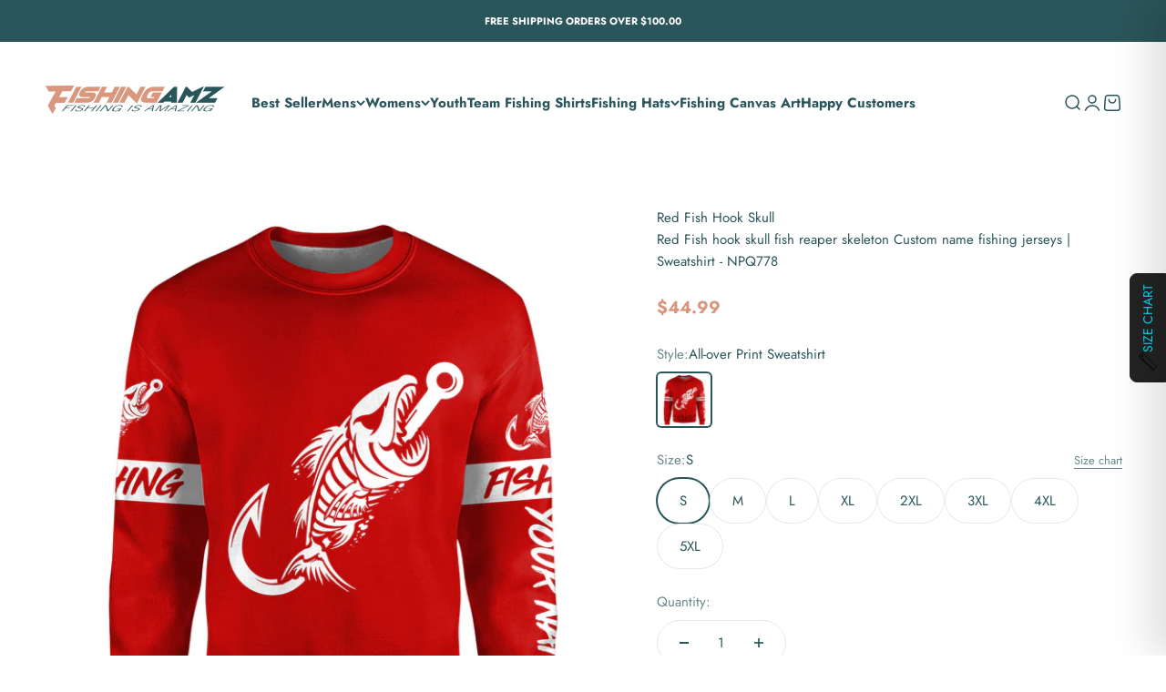

--- FILE ---
content_type: text/html; charset=utf-8
request_url: https://fishingamz.com/products/red-fish-hook-skull-fish-reaper-skeleton-custom-name-fishing-jerseys-sweatshirt-npq778
body_size: 63628
content:
<!doctype html>

<html lang="en" dir="ltr">
  <head>
    <meta charset="utf-8">
    <meta name="viewport" content="width=device-width, initial-scale=1.0, height=device-height, minimum-scale=1.0, maximum-scale=1.0">
    <meta name="theme-color" content="#ffffff">

    <title>Red Fish hook skull fish reaper skeleton Custom name fishing jerseys |</title><meta name="description" content="🌞 Elevate Your Fishing Experience with Our UV Protection Fishing Shirts When it comes to conquering the water and catching your prized catch, your gear matters. Our UV protection fishing shirts are your secret weapon to outsmart the sun and stay comfortable during every fishing expedition. 🏞️ Explore, Fish, Repeat with"><link rel="canonical" href="https://fishingamz.com/products/red-fish-hook-skull-fish-reaper-skeleton-custom-name-fishing-jerseys-sweatshirt-npq778"><link rel="shortcut icon" href="//fishingamz.com/cdn/shop/files/FAVICON_8dfab809-4893-469e-8fea-02dc04661701.jpg?v=1731900456&width=96">
      <link rel="apple-touch-icon" href="//fishingamz.com/cdn/shop/files/FAVICON_8dfab809-4893-469e-8fea-02dc04661701.jpg?v=1731900456&width=180"><link rel="preconnect" href="https://cdn.shopify.com">
    <link rel="preconnect" href="https://fonts.shopifycdn.com" crossorigin>
    <link rel="dns-prefetch" href="https://productreviews.shopifycdn.com"><link rel="preload" href="//fishingamz.com/cdn/fonts/jost/jost_n6.ec1178db7a7515114a2d84e3dd680832b7af8b99.woff2" as="font" type="font/woff2" crossorigin><link rel="preload" href="//fishingamz.com/cdn/fonts/jost/jost_n4.d47a1b6347ce4a4c9f437608011273009d91f2b7.woff2" as="font" type="font/woff2" crossorigin><meta property="og:type" content="product">
  <meta property="og:title" content="Red Fish hook skull fish reaper skeleton Custom name fishing jerseys | Sweatshirt - NPQ778">
  <meta property="product:price:amount" content="44.99">
  <meta property="product:price:currency" content="USD"><meta property="og:image" content="http://fishingamz.com/cdn/shop/products/I03D02210622_13_SW.jpg?v=1747905503&width=2048">
  <meta property="og:image:secure_url" content="https://fishingamz.com/cdn/shop/products/I03D02210622_13_SW.jpg?v=1747905503&width=2048">
  <meta property="og:image:width" content="1200">
  <meta property="og:image:height" content="1200"><meta property="og:description" content="🌞 Elevate Your Fishing Experience with Our UV Protection Fishing Shirts When it comes to conquering the water and catching your prized catch, your gear matters. Our UV protection fishing shirts are your secret weapon to outsmart the sun and stay comfortable during every fishing expedition. 🏞️ Explore, Fish, Repeat with"><meta property="og:url" content="https://fishingamz.com/products/red-fish-hook-skull-fish-reaper-skeleton-custom-name-fishing-jerseys-sweatshirt-npq778">
<meta property="og:site_name" content="FishingAmz"><meta name="twitter:card" content="summary"><meta name="twitter:title" content="Red Fish hook skull fish reaper skeleton Custom name fishing jerseys | Sweatshirt - NPQ778">
  <meta name="twitter:description" content="🌞 Elevate Your Fishing Experience with Our UV Protection Fishing Shirts When it comes to conquering the water and catching your prized catch, your gear matters. Our UV protection fishing shirts are your secret weapon to outsmart the sun and stay comfortable during every fishing expedition. 🏞️ Explore, Fish, Repeat with Confidence Our UV protection fishing shirts seamlessly combine fashion and function. We&#39;re passionate about creating great designs, and that extends to the appearance as well. You won&#39;t need to choose between style or practicality. Our UV protection fishing shirts come in a variety of eye-catching patterns that let your personality shine on the water while staying protected. With our shirts, you can explore, fish, and go back for more with the assurance of superior performance and distinctive designs. Whether you&#39;re chasing your next big catch or taking in nature&#39;s beauty, our"><meta name="twitter:image" content="https://fishingamz.com/cdn/shop/products/I03D02210622_13_SW.jpg?crop=center&height=1200&v=1747905503&width=1200">
  <meta name="twitter:image:alt" content="">
  <script async crossorigin fetchpriority="high" src="/cdn/shopifycloud/importmap-polyfill/es-modules-shim.2.4.0.js"></script>
<script type="application/ld+json">
{
  "@context": "https://schema.org/",
  
  "@type": "ProductGroup",
  "name": "Red Fish hook skull fish reaper skeleton Custom name fishing jerseys | Sweatshirt - NPQ778",
  "description": "🌞 Elevate Your Fishing Experience with Our UV Protection Fishing Shirts
When it comes to conquering the water and catching your prized catch, your gear matters. Our UV protection fishing shirts are your secret weapon to outsmart the sun and stay comfortable during every fishing expedition.
🏞️ Explore, Fish, Repeat with Confidence
Our UV protection fishing shirts seamlessly combine fashion and function. We&#39;re passionate about creating great designs, and that extends to the appearance as well. You won&#39;t need to choose between style or practicality. Our UV protection fishing shirts come in a variety of eye-catching patterns that let your personality shine on the water while staying protected. With our shirts, you can explore, fish, and go back for more with the assurance of superior performance and distinctive designs. Whether you&#39;re chasing your next big catch or taking in nature&#39;s beauty, our shirts allow you to do it all with confidence.
",
  "url": "https://fishingamz.com/products/red-fish-hook-skull-fish-reaper-skeleton-custom-name-fishing-jerseys-sweatshirt-npq778",
  "brand": {
    "@type": "Brand",
    "name": "Fishingamz"
  },
  "productGroupID": "7410991595691",
  "variesBy": [
    
      "", 
    
      ""
    
  ],
  "hasVariant": [
    
      {
        "@type": "Product",
        "sku": "I03D02210622_13_SW",
        "name": "Red Fish hook skull fish reaper skeleton Custom name fishing jerseys | Sweatshirt - NPQ778 - All-over Print Sweatshirt / S",
        "description": "🌞 Elevate Your Fishing Experience with Our UV Protection Fishing Shirts
When it comes to conquering the water and catching your prized catch, your gear matters. Our UV protection fishing shirts are your secret weapon to outsmart the sun and stay comfortable during every fishing expedition.
🏞️ Explore, Fish, Repeat with Confidence
Our UV protection fishing shirts seamlessly combine fashion and function. We&#39;re passionate about creating great designs, and that extends to the appearance as well. You won&#39;t need to choose between style or practicality. Our UV protection fishing shirts come in a variety of eye-catching patterns that let your personality shine on the water while staying protected. With our shirts, you can explore, fish, and go back for more with the assurance of superior performance and distinctive designs. Whether you&#39;re chasing your next big catch or taking in nature&#39;s beauty, our shirts allow you to do it all with confidence.
",
        "image": [
          
            "//fishingamz.com/cdn/shop/products/I03D02210622_13_SW.jpg?v=1747905503"
          
        ],
        "offers": {
          "@type": "Offer",
          "priceCurrency": "USD",
          "price": "44.99",
          "priceValidUntil": "2027-01-18",
          "itemCondition": "https://schema.org/NewCondition",
          "availability": "https://schema.org/InStock",
          "url": "https://fishingamz.com/products/red-fish-hook-skull-fish-reaper-skeleton-custom-name-fishing-jerseys-sweatshirt-npq778?variant=42034215354539",
          "shippingDetails": {
            "@type": "OfferShippingDetails",
            "shippingRate": {
              "@type": "MonetaryAmount",
              "value": 5.00,
              "currency": "USD"
            },
            "shippingDestination": {
              "@type": "DefinedRegion",
              "addressCountry": "US"
            },
            "deliveryTime": {
              "@type": "ShippingDeliveryTime",
              "handlingTime": {
                "@type": "QuantitativeValue",
                "minValue": 0,
                "maxValue": 1,
                "unitCode": "DAY"
              },
              "transitTime": {
                "@type": "QuantitativeValue",
                "minValue": 1,
                "maxValue": 5,
                "unitCode": "DAY"
              }
            }
          },
          "hasMerchantReturnPolicy": {
            "@type": "MerchantReturnPolicy",
            "returnPolicyCategory": "https://schema.org/MerchantReturnFiniteReturnWindow",
            "merchantReturnDays": 30,
            "returnFees": "https://schema.org/FreeReturn",
            "returnMethod": "https://schema.org/ReturnByMail",
            "applicableCountry": "US"
          }
        }
      },
    
      {
        "@type": "Product",
        "sku": "I03D02210622_13_SW",
        "name": "Red Fish hook skull fish reaper skeleton Custom name fishing jerseys | Sweatshirt - NPQ778 - All-over Print Sweatshirt / M",
        "description": "🌞 Elevate Your Fishing Experience with Our UV Protection Fishing Shirts
When it comes to conquering the water and catching your prized catch, your gear matters. Our UV protection fishing shirts are your secret weapon to outsmart the sun and stay comfortable during every fishing expedition.
🏞️ Explore, Fish, Repeat with Confidence
Our UV protection fishing shirts seamlessly combine fashion and function. We&#39;re passionate about creating great designs, and that extends to the appearance as well. You won&#39;t need to choose between style or practicality. Our UV protection fishing shirts come in a variety of eye-catching patterns that let your personality shine on the water while staying protected. With our shirts, you can explore, fish, and go back for more with the assurance of superior performance and distinctive designs. Whether you&#39;re chasing your next big catch or taking in nature&#39;s beauty, our shirts allow you to do it all with confidence.
",
        "image": [
          
            "//fishingamz.com/cdn/shop/products/I03D02210622_13_SW.jpg?v=1747905503"
          
        ],
        "offers": {
          "@type": "Offer",
          "priceCurrency": "USD",
          "price": "44.99",
          "priceValidUntil": "2027-01-18",
          "itemCondition": "https://schema.org/NewCondition",
          "availability": "https://schema.org/InStock",
          "url": "https://fishingamz.com/products/red-fish-hook-skull-fish-reaper-skeleton-custom-name-fishing-jerseys-sweatshirt-npq778?variant=42034215387307",
          "shippingDetails": {
            "@type": "OfferShippingDetails",
            "shippingRate": {
              "@type": "MonetaryAmount",
              "value": 5.00,
              "currency": "USD"
            },
            "shippingDestination": {
              "@type": "DefinedRegion",
              "addressCountry": "US"
            },
            "deliveryTime": {
              "@type": "ShippingDeliveryTime",
              "handlingTime": {
                "@type": "QuantitativeValue",
                "minValue": 0,
                "maxValue": 1,
                "unitCode": "DAY"
              },
              "transitTime": {
                "@type": "QuantitativeValue",
                "minValue": 1,
                "maxValue": 5,
                "unitCode": "DAY"
              }
            }
          },
          "hasMerchantReturnPolicy": {
            "@type": "MerchantReturnPolicy",
            "returnPolicyCategory": "https://schema.org/MerchantReturnFiniteReturnWindow",
            "merchantReturnDays": 30,
            "returnFees": "https://schema.org/FreeReturn",
            "returnMethod": "https://schema.org/ReturnByMail",
            "applicableCountry": "US"
          }
        }
      },
    
      {
        "@type": "Product",
        "sku": "I03D02210622_13_SW",
        "name": "Red Fish hook skull fish reaper skeleton Custom name fishing jerseys | Sweatshirt - NPQ778 - All-over Print Sweatshirt / L",
        "description": "🌞 Elevate Your Fishing Experience with Our UV Protection Fishing Shirts
When it comes to conquering the water and catching your prized catch, your gear matters. Our UV protection fishing shirts are your secret weapon to outsmart the sun and stay comfortable during every fishing expedition.
🏞️ Explore, Fish, Repeat with Confidence
Our UV protection fishing shirts seamlessly combine fashion and function. We&#39;re passionate about creating great designs, and that extends to the appearance as well. You won&#39;t need to choose between style or practicality. Our UV protection fishing shirts come in a variety of eye-catching patterns that let your personality shine on the water while staying protected. With our shirts, you can explore, fish, and go back for more with the assurance of superior performance and distinctive designs. Whether you&#39;re chasing your next big catch or taking in nature&#39;s beauty, our shirts allow you to do it all with confidence.
",
        "image": [
          
            "//fishingamz.com/cdn/shop/products/I03D02210622_13_SW.jpg?v=1747905503"
          
        ],
        "offers": {
          "@type": "Offer",
          "priceCurrency": "USD",
          "price": "44.99",
          "priceValidUntil": "2027-01-18",
          "itemCondition": "https://schema.org/NewCondition",
          "availability": "https://schema.org/InStock",
          "url": "https://fishingamz.com/products/red-fish-hook-skull-fish-reaper-skeleton-custom-name-fishing-jerseys-sweatshirt-npq778?variant=42034215420075",
          "shippingDetails": {
            "@type": "OfferShippingDetails",
            "shippingRate": {
              "@type": "MonetaryAmount",
              "value": 5.00,
              "currency": "USD"
            },
            "shippingDestination": {
              "@type": "DefinedRegion",
              "addressCountry": "US"
            },
            "deliveryTime": {
              "@type": "ShippingDeliveryTime",
              "handlingTime": {
                "@type": "QuantitativeValue",
                "minValue": 0,
                "maxValue": 1,
                "unitCode": "DAY"
              },
              "transitTime": {
                "@type": "QuantitativeValue",
                "minValue": 1,
                "maxValue": 5,
                "unitCode": "DAY"
              }
            }
          },
          "hasMerchantReturnPolicy": {
            "@type": "MerchantReturnPolicy",
            "returnPolicyCategory": "https://schema.org/MerchantReturnFiniteReturnWindow",
            "merchantReturnDays": 30,
            "returnFees": "https://schema.org/FreeReturn",
            "returnMethod": "https://schema.org/ReturnByMail",
            "applicableCountry": "US"
          }
        }
      },
    
      {
        "@type": "Product",
        "sku": "I03D02210622_13_SW",
        "name": "Red Fish hook skull fish reaper skeleton Custom name fishing jerseys | Sweatshirt - NPQ778 - All-over Print Sweatshirt / XL",
        "description": "🌞 Elevate Your Fishing Experience with Our UV Protection Fishing Shirts
When it comes to conquering the water and catching your prized catch, your gear matters. Our UV protection fishing shirts are your secret weapon to outsmart the sun and stay comfortable during every fishing expedition.
🏞️ Explore, Fish, Repeat with Confidence
Our UV protection fishing shirts seamlessly combine fashion and function. We&#39;re passionate about creating great designs, and that extends to the appearance as well. You won&#39;t need to choose between style or practicality. Our UV protection fishing shirts come in a variety of eye-catching patterns that let your personality shine on the water while staying protected. With our shirts, you can explore, fish, and go back for more with the assurance of superior performance and distinctive designs. Whether you&#39;re chasing your next big catch or taking in nature&#39;s beauty, our shirts allow you to do it all with confidence.
",
        "image": [
          
            "//fishingamz.com/cdn/shop/products/I03D02210622_13_SW.jpg?v=1747905503"
          
        ],
        "offers": {
          "@type": "Offer",
          "priceCurrency": "USD",
          "price": "46.99",
          "priceValidUntil": "2027-01-18",
          "itemCondition": "https://schema.org/NewCondition",
          "availability": "https://schema.org/InStock",
          "url": "https://fishingamz.com/products/red-fish-hook-skull-fish-reaper-skeleton-custom-name-fishing-jerseys-sweatshirt-npq778?variant=42034215452843",
          "shippingDetails": {
            "@type": "OfferShippingDetails",
            "shippingRate": {
              "@type": "MonetaryAmount",
              "value": 5.00,
              "currency": "USD"
            },
            "shippingDestination": {
              "@type": "DefinedRegion",
              "addressCountry": "US"
            },
            "deliveryTime": {
              "@type": "ShippingDeliveryTime",
              "handlingTime": {
                "@type": "QuantitativeValue",
                "minValue": 0,
                "maxValue": 1,
                "unitCode": "DAY"
              },
              "transitTime": {
                "@type": "QuantitativeValue",
                "minValue": 1,
                "maxValue": 5,
                "unitCode": "DAY"
              }
            }
          },
          "hasMerchantReturnPolicy": {
            "@type": "MerchantReturnPolicy",
            "returnPolicyCategory": "https://schema.org/MerchantReturnFiniteReturnWindow",
            "merchantReturnDays": 30,
            "returnFees": "https://schema.org/FreeReturn",
            "returnMethod": "https://schema.org/ReturnByMail",
            "applicableCountry": "US"
          }
        }
      },
    
      {
        "@type": "Product",
        "sku": "I03D02210622_13_SW",
        "name": "Red Fish hook skull fish reaper skeleton Custom name fishing jerseys | Sweatshirt - NPQ778 - All-over Print Sweatshirt / 2XL",
        "description": "🌞 Elevate Your Fishing Experience with Our UV Protection Fishing Shirts
When it comes to conquering the water and catching your prized catch, your gear matters. Our UV protection fishing shirts are your secret weapon to outsmart the sun and stay comfortable during every fishing expedition.
🏞️ Explore, Fish, Repeat with Confidence
Our UV protection fishing shirts seamlessly combine fashion and function. We&#39;re passionate about creating great designs, and that extends to the appearance as well. You won&#39;t need to choose between style or practicality. Our UV protection fishing shirts come in a variety of eye-catching patterns that let your personality shine on the water while staying protected. With our shirts, you can explore, fish, and go back for more with the assurance of superior performance and distinctive designs. Whether you&#39;re chasing your next big catch or taking in nature&#39;s beauty, our shirts allow you to do it all with confidence.
",
        "image": [
          
            "//fishingamz.com/cdn/shop/products/I03D02210622_13_SW.jpg?v=1747905503"
          
        ],
        "offers": {
          "@type": "Offer",
          "priceCurrency": "USD",
          "price": "48.99",
          "priceValidUntil": "2027-01-18",
          "itemCondition": "https://schema.org/NewCondition",
          "availability": "https://schema.org/InStock",
          "url": "https://fishingamz.com/products/red-fish-hook-skull-fish-reaper-skeleton-custom-name-fishing-jerseys-sweatshirt-npq778?variant=42034215485611",
          "shippingDetails": {
            "@type": "OfferShippingDetails",
            "shippingRate": {
              "@type": "MonetaryAmount",
              "value": 5.00,
              "currency": "USD"
            },
            "shippingDestination": {
              "@type": "DefinedRegion",
              "addressCountry": "US"
            },
            "deliveryTime": {
              "@type": "ShippingDeliveryTime",
              "handlingTime": {
                "@type": "QuantitativeValue",
                "minValue": 0,
                "maxValue": 1,
                "unitCode": "DAY"
              },
              "transitTime": {
                "@type": "QuantitativeValue",
                "minValue": 1,
                "maxValue": 5,
                "unitCode": "DAY"
              }
            }
          },
          "hasMerchantReturnPolicy": {
            "@type": "MerchantReturnPolicy",
            "returnPolicyCategory": "https://schema.org/MerchantReturnFiniteReturnWindow",
            "merchantReturnDays": 30,
            "returnFees": "https://schema.org/FreeReturn",
            "returnMethod": "https://schema.org/ReturnByMail",
            "applicableCountry": "US"
          }
        }
      },
    
      {
        "@type": "Product",
        "sku": "I03D02210622_13_SW",
        "name": "Red Fish hook skull fish reaper skeleton Custom name fishing jerseys | Sweatshirt - NPQ778 - All-over Print Sweatshirt / 3XL",
        "description": "🌞 Elevate Your Fishing Experience with Our UV Protection Fishing Shirts
When it comes to conquering the water and catching your prized catch, your gear matters. Our UV protection fishing shirts are your secret weapon to outsmart the sun and stay comfortable during every fishing expedition.
🏞️ Explore, Fish, Repeat with Confidence
Our UV protection fishing shirts seamlessly combine fashion and function. We&#39;re passionate about creating great designs, and that extends to the appearance as well. You won&#39;t need to choose between style or practicality. Our UV protection fishing shirts come in a variety of eye-catching patterns that let your personality shine on the water while staying protected. With our shirts, you can explore, fish, and go back for more with the assurance of superior performance and distinctive designs. Whether you&#39;re chasing your next big catch or taking in nature&#39;s beauty, our shirts allow you to do it all with confidence.
",
        "image": [
          
            "//fishingamz.com/cdn/shop/products/I03D02210622_13_SW.jpg?v=1747905503"
          
        ],
        "offers": {
          "@type": "Offer",
          "priceCurrency": "USD",
          "price": "50.99",
          "priceValidUntil": "2027-01-18",
          "itemCondition": "https://schema.org/NewCondition",
          "availability": "https://schema.org/InStock",
          "url": "https://fishingamz.com/products/red-fish-hook-skull-fish-reaper-skeleton-custom-name-fishing-jerseys-sweatshirt-npq778?variant=42034215518379",
          "shippingDetails": {
            "@type": "OfferShippingDetails",
            "shippingRate": {
              "@type": "MonetaryAmount",
              "value": 5.00,
              "currency": "USD"
            },
            "shippingDestination": {
              "@type": "DefinedRegion",
              "addressCountry": "US"
            },
            "deliveryTime": {
              "@type": "ShippingDeliveryTime",
              "handlingTime": {
                "@type": "QuantitativeValue",
                "minValue": 0,
                "maxValue": 1,
                "unitCode": "DAY"
              },
              "transitTime": {
                "@type": "QuantitativeValue",
                "minValue": 1,
                "maxValue": 5,
                "unitCode": "DAY"
              }
            }
          },
          "hasMerchantReturnPolicy": {
            "@type": "MerchantReturnPolicy",
            "returnPolicyCategory": "https://schema.org/MerchantReturnFiniteReturnWindow",
            "merchantReturnDays": 30,
            "returnFees": "https://schema.org/FreeReturn",
            "returnMethod": "https://schema.org/ReturnByMail",
            "applicableCountry": "US"
          }
        }
      },
    
      {
        "@type": "Product",
        "sku": "I03D02210622_13_SW",
        "name": "Red Fish hook skull fish reaper skeleton Custom name fishing jerseys | Sweatshirt - NPQ778 - All-over Print Sweatshirt / 4XL",
        "description": "🌞 Elevate Your Fishing Experience with Our UV Protection Fishing Shirts
When it comes to conquering the water and catching your prized catch, your gear matters. Our UV protection fishing shirts are your secret weapon to outsmart the sun and stay comfortable during every fishing expedition.
🏞️ Explore, Fish, Repeat with Confidence
Our UV protection fishing shirts seamlessly combine fashion and function. We&#39;re passionate about creating great designs, and that extends to the appearance as well. You won&#39;t need to choose between style or practicality. Our UV protection fishing shirts come in a variety of eye-catching patterns that let your personality shine on the water while staying protected. With our shirts, you can explore, fish, and go back for more with the assurance of superior performance and distinctive designs. Whether you&#39;re chasing your next big catch or taking in nature&#39;s beauty, our shirts allow you to do it all with confidence.
",
        "image": [
          
            "//fishingamz.com/cdn/shop/products/I03D02210622_13_SW.jpg?v=1747905503"
          
        ],
        "offers": {
          "@type": "Offer",
          "priceCurrency": "USD",
          "price": "52.99",
          "priceValidUntil": "2027-01-18",
          "itemCondition": "https://schema.org/NewCondition",
          "availability": "https://schema.org/InStock",
          "url": "https://fishingamz.com/products/red-fish-hook-skull-fish-reaper-skeleton-custom-name-fishing-jerseys-sweatshirt-npq778?variant=42034215551147",
          "shippingDetails": {
            "@type": "OfferShippingDetails",
            "shippingRate": {
              "@type": "MonetaryAmount",
              "value": 5.00,
              "currency": "USD"
            },
            "shippingDestination": {
              "@type": "DefinedRegion",
              "addressCountry": "US"
            },
            "deliveryTime": {
              "@type": "ShippingDeliveryTime",
              "handlingTime": {
                "@type": "QuantitativeValue",
                "minValue": 0,
                "maxValue": 1,
                "unitCode": "DAY"
              },
              "transitTime": {
                "@type": "QuantitativeValue",
                "minValue": 1,
                "maxValue": 5,
                "unitCode": "DAY"
              }
            }
          },
          "hasMerchantReturnPolicy": {
            "@type": "MerchantReturnPolicy",
            "returnPolicyCategory": "https://schema.org/MerchantReturnFiniteReturnWindow",
            "merchantReturnDays": 30,
            "returnFees": "https://schema.org/FreeReturn",
            "returnMethod": "https://schema.org/ReturnByMail",
            "applicableCountry": "US"
          }
        }
      },
    
      {
        "@type": "Product",
        "sku": "I03D02210622_13_SW",
        "name": "Red Fish hook skull fish reaper skeleton Custom name fishing jerseys | Sweatshirt - NPQ778 - All-over Print Sweatshirt / 5XL",
        "description": "🌞 Elevate Your Fishing Experience with Our UV Protection Fishing Shirts
When it comes to conquering the water and catching your prized catch, your gear matters. Our UV protection fishing shirts are your secret weapon to outsmart the sun and stay comfortable during every fishing expedition.
🏞️ Explore, Fish, Repeat with Confidence
Our UV protection fishing shirts seamlessly combine fashion and function. We&#39;re passionate about creating great designs, and that extends to the appearance as well. You won&#39;t need to choose between style or practicality. Our UV protection fishing shirts come in a variety of eye-catching patterns that let your personality shine on the water while staying protected. With our shirts, you can explore, fish, and go back for more with the assurance of superior performance and distinctive designs. Whether you&#39;re chasing your next big catch or taking in nature&#39;s beauty, our shirts allow you to do it all with confidence.
",
        "image": [
          
            "//fishingamz.com/cdn/shop/products/I03D02210622_13_SW.jpg?v=1747905503"
          
        ],
        "offers": {
          "@type": "Offer",
          "priceCurrency": "USD",
          "price": "54.99",
          "priceValidUntil": "2027-01-18",
          "itemCondition": "https://schema.org/NewCondition",
          "availability": "https://schema.org/InStock",
          "url": "https://fishingamz.com/products/red-fish-hook-skull-fish-reaper-skeleton-custom-name-fishing-jerseys-sweatshirt-npq778?variant=42034215583915",
          "shippingDetails": {
            "@type": "OfferShippingDetails",
            "shippingRate": {
              "@type": "MonetaryAmount",
              "value": 5.00,
              "currency": "USD"
            },
            "shippingDestination": {
              "@type": "DefinedRegion",
              "addressCountry": "US"
            },
            "deliveryTime": {
              "@type": "ShippingDeliveryTime",
              "handlingTime": {
                "@type": "QuantitativeValue",
                "minValue": 0,
                "maxValue": 1,
                "unitCode": "DAY"
              },
              "transitTime": {
                "@type": "QuantitativeValue",
                "minValue": 1,
                "maxValue": 5,
                "unitCode": "DAY"
              }
            }
          },
          "hasMerchantReturnPolicy": {
            "@type": "MerchantReturnPolicy",
            "returnPolicyCategory": "https://schema.org/MerchantReturnFiniteReturnWindow",
            "merchantReturnDays": 30,
            "returnFees": "https://schema.org/FreeReturn",
            "returnMethod": "https://schema.org/ReturnByMail",
            "applicableCountry": "US"
          }
        }
      }
    
  ]
  
}
</script><script type="application/ld+json">
  {
    "@context": "https://schema.org",
    "@type": "BreadcrumbList",
    "itemListElement": [{
        "@type": "ListItem",
        "position": 1,
        "name": "Home",
        "item": "https://fishingamz.com"
      },{
            "@type": "ListItem",
            "position": 2,
            "name": "Red Fish hook skull fish reaper skeleton Custom name fishing jerseys | Sweatshirt - NPQ778",
            "item": "https://fishingamz.com/products/red-fish-hook-skull-fish-reaper-skeleton-custom-name-fishing-jerseys-sweatshirt-npq778"
          }]
  }
</script><style>/* Typography (heading) */
  @font-face {
  font-family: Jost;
  font-weight: 600;
  font-style: normal;
  font-display: fallback;
  src: url("//fishingamz.com/cdn/fonts/jost/jost_n6.ec1178db7a7515114a2d84e3dd680832b7af8b99.woff2") format("woff2"),
       url("//fishingamz.com/cdn/fonts/jost/jost_n6.b1178bb6bdd3979fef38e103a3816f6980aeaff9.woff") format("woff");
}

@font-face {
  font-family: Jost;
  font-weight: 600;
  font-style: italic;
  font-display: fallback;
  src: url("//fishingamz.com/cdn/fonts/jost/jost_i6.9af7e5f39e3a108c08f24047a4276332d9d7b85e.woff2") format("woff2"),
       url("//fishingamz.com/cdn/fonts/jost/jost_i6.2bf310262638f998ed206777ce0b9a3b98b6fe92.woff") format("woff");
}

/* Typography (body) */
  @font-face {
  font-family: Jost;
  font-weight: 400;
  font-style: normal;
  font-display: fallback;
  src: url("//fishingamz.com/cdn/fonts/jost/jost_n4.d47a1b6347ce4a4c9f437608011273009d91f2b7.woff2") format("woff2"),
       url("//fishingamz.com/cdn/fonts/jost/jost_n4.791c46290e672b3f85c3d1c651ef2efa3819eadd.woff") format("woff");
}

@font-face {
  font-family: Jost;
  font-weight: 400;
  font-style: italic;
  font-display: fallback;
  src: url("//fishingamz.com/cdn/fonts/jost/jost_i4.b690098389649750ada222b9763d55796c5283a5.woff2") format("woff2"),
       url("//fishingamz.com/cdn/fonts/jost/jost_i4.fd766415a47e50b9e391ae7ec04e2ae25e7e28b0.woff") format("woff");
}

@font-face {
  font-family: Jost;
  font-weight: 700;
  font-style: normal;
  font-display: fallback;
  src: url("//fishingamz.com/cdn/fonts/jost/jost_n7.921dc18c13fa0b0c94c5e2517ffe06139c3615a3.woff2") format("woff2"),
       url("//fishingamz.com/cdn/fonts/jost/jost_n7.cbfc16c98c1e195f46c536e775e4e959c5f2f22b.woff") format("woff");
}

@font-face {
  font-family: Jost;
  font-weight: 700;
  font-style: italic;
  font-display: fallback;
  src: url("//fishingamz.com/cdn/fonts/jost/jost_i7.d8201b854e41e19d7ed9b1a31fe4fe71deea6d3f.woff2") format("woff2"),
       url("//fishingamz.com/cdn/fonts/jost/jost_i7.eae515c34e26b6c853efddc3fc0c552e0de63757.woff") format("woff");
}

:root {
    /**
     * ---------------------------------------------------------------------
     * SPACING VARIABLES
     *
     * We are using a spacing inspired from frameworks like Tailwind CSS.
     * ---------------------------------------------------------------------
     */
    --spacing-0-5: 0.125rem; /* 2px */
    --spacing-1: 0.25rem; /* 4px */
    --spacing-1-5: 0.375rem; /* 6px */
    --spacing-2: 0.5rem; /* 8px */
    --spacing-2-5: 0.625rem; /* 10px */
    --spacing-3: 0.75rem; /* 12px */
    --spacing-3-5: 0.875rem; /* 14px */
    --spacing-4: 1rem; /* 16px */
    --spacing-4-5: 1.125rem; /* 18px */
    --spacing-5: 1.25rem; /* 20px */
    --spacing-5-5: 1.375rem; /* 22px */
    --spacing-6: 1.5rem; /* 24px */
    --spacing-6-5: 1.625rem; /* 26px */
    --spacing-7: 1.75rem; /* 28px */
    --spacing-7-5: 1.875rem; /* 30px */
    --spacing-8: 2rem; /* 32px */
    --spacing-8-5: 2.125rem; /* 34px */
    --spacing-9: 2.25rem; /* 36px */
    --spacing-9-5: 2.375rem; /* 38px */
    --spacing-10: 2.5rem; /* 40px */
    --spacing-11: 2.75rem; /* 44px */
    --spacing-12: 3rem; /* 48px */
    --spacing-14: 3.5rem; /* 56px */
    --spacing-16: 4rem; /* 64px */
    --spacing-18: 4.5rem; /* 72px */
    --spacing-20: 5rem; /* 80px */
    --spacing-24: 6rem; /* 96px */
    --spacing-28: 7rem; /* 112px */
    --spacing-32: 8rem; /* 128px */
    --spacing-36: 9rem; /* 144px */
    --spacing-40: 10rem; /* 160px */
    --spacing-44: 11rem; /* 176px */
    --spacing-48: 12rem; /* 192px */
    --spacing-52: 13rem; /* 208px */
    --spacing-56: 14rem; /* 224px */
    --spacing-60: 15rem; /* 240px */
    --spacing-64: 16rem; /* 256px */
    --spacing-72: 18rem; /* 288px */
    --spacing-80: 20rem; /* 320px */
    --spacing-96: 24rem; /* 384px */

    /* Container */
    --container-max-width: 1440px;
    --container-narrow-max-width: 1190px;
    --container-gutter: var(--spacing-5);
    --section-outer-spacing-block: var(--spacing-10);
    --section-inner-max-spacing-block: var(--spacing-9);
    --section-inner-spacing-inline: var(--container-gutter);
    --section-stack-spacing-block: var(--spacing-8);

    /* Grid gutter */
    --grid-gutter: var(--spacing-5);

    /* Product list settings */
    --product-list-row-gap: var(--spacing-8);
    --product-list-column-gap: var(--grid-gutter);

    /* Form settings */
    --input-gap: var(--spacing-2);
    --input-height: 2.625rem;
    --input-padding-inline: var(--spacing-4);

    /* Other sizes */
    --sticky-area-height: calc(var(--sticky-announcement-bar-enabled, 0) * var(--announcement-bar-height, 0px) + var(--sticky-header-enabled, 0) * var(--header-height, 0px));

    /* RTL support */
    --transform-logical-flip: 1;
    --transform-origin-start: left;
    --transform-origin-end: right;

    /**
     * ---------------------------------------------------------------------
     * TYPOGRAPHY
     * ---------------------------------------------------------------------
     */

    /* Font properties */
    --heading-font-family: Jost, sans-serif;
    --heading-font-weight: 600;
    --heading-font-style: normal;
    --heading-text-transform: normal;
    --heading-letter-spacing: -0.01em;
    --text-font-family: Jost, sans-serif;
    --text-font-weight: 400;
    --text-font-style: normal;
    --text-letter-spacing: 0.0em;

    /* Font sizes */
    --text-h0: 3rem;
    --text-h1: 2.5rem;
    --text-h2: 2rem;
    --text-h3: 1.5rem;
    --text-h4: 1.375rem;
    --text-h5: 1.125rem;
    --text-h6: 1rem;
    --text-xs: 0.6875rem;
    --text-sm: 0.75rem;
    --text-base: 0.875rem;
    --text-lg: 1.125rem;

    /**
     * ---------------------------------------------------------------------
     * COLORS
     * ---------------------------------------------------------------------
     */

    /* Color settings */--accent: 42 85 90;
    --text-primary: 42 85 90;
    --background-primary: 255 255 255;
    --dialog-background: 255 255 255;
    --border-color: var(--text-color, var(--text-primary)) / 0.12;

    /* Button colors */
    --button-background-primary: 42 85 90;
    --button-text-primary: 255 255 255;
    --button-background-secondary: 217 150 126;
    --button-text-secondary: 255 255 255;

    /* Status colors */
    --success-background: 224 244 232;
    --success-text: 0 163 65;
    --warning-background: 255 246 233;
    --warning-text: 255 183 74;
    --error-background: 254 231 231;
    --error-text: 248 58 58;

    /* Product colors */
    --on-sale-text: 248 58 58;
    --on-sale-badge-background: 248 58 58;
    --on-sale-badge-text: 255 255 255;
    --sold-out-badge-background: 0 0 0;
    --sold-out-badge-text: 255 255 255;
    --primary-badge-background: 30 49 106;
    --primary-badge-text: 255 255 255;
    --star-color: 255 183 74;
    --product-card-background: 255 255 255;
    --product-card-text: 42 85 90;

    /* Header colors */
    --header-background: 255 255 255;
    --header-text: 42 85 90;

    /* Footer colors */
    --footer-background: 247 247 247;
    --footer-text: 42 85 90;

    /* Rounded variables (used for border radius) */
    --rounded-xs: 0.25rem;
    --rounded-sm: 0.3125rem;
    --rounded: 0.625rem;
    --rounded-lg: 1.25rem;
    --rounded-full: 9999px;

    --rounded-button: 3.75rem;
    --rounded-input: 0.5rem;

    /* Box shadow */
    --shadow-sm: 0 2px 8px rgb(var(--text-primary) / 0.0);
    --shadow: 0 5px 15px rgb(var(--text-primary) / 0.0);
    --shadow-md: 0 5px 30px rgb(var(--text-primary) / 0.0);
    --shadow-block: 0px 0px 50px rgb(var(--text-primary) / 0.0);

    /**
     * ---------------------------------------------------------------------
     * OTHER
     * ---------------------------------------------------------------------
     */

    --stagger-products-reveal-opacity: 0;
    --cursor-close-svg-url: url(//fishingamz.com/cdn/shop/t/22/assets/cursor-close.svg?v=147174565022153725511762054828);
    --cursor-zoom-in-svg-url: url(//fishingamz.com/cdn/shop/t/22/assets/cursor-zoom-in.svg?v=154953035094101115921762054828);
    --cursor-zoom-out-svg-url: url(//fishingamz.com/cdn/shop/t/22/assets/cursor-zoom-out.svg?v=16155520337305705181762054828);
    --checkmark-svg-url: url(//fishingamz.com/cdn/shop/t/22/assets/checkmark.svg?v=77552481021870063511762054828);
  }

  [dir="rtl"]:root {
    /* RTL support */
    --transform-logical-flip: -1;
    --transform-origin-start: right;
    --transform-origin-end: left;
  }

  @media screen and (min-width: 700px) {
    :root {
      /* Typography (font size) */
      --text-h0: 4rem;
      --text-h1: 3rem;
      --text-h2: 2.5rem;
      --text-h3: 2rem;
      --text-h4: 1.625rem;
      --text-h5: 1.25rem;
      --text-h6: 1.125rem;

      --text-xs: 0.6875rem;
      --text-sm: 0.8125rem;
      --text-base: 0.9375rem;
      --text-lg: 1.1875rem;

      /* Spacing */
      --container-gutter: 2rem;
      --section-outer-spacing-block: var(--spacing-14);
      --section-inner-max-spacing-block: var(--spacing-10);
      --section-inner-spacing-inline: var(--spacing-12);
      --section-stack-spacing-block: var(--spacing-12);

      /* Grid gutter */
      --grid-gutter: var(--spacing-6);

      /* Product list settings */
      --product-list-row-gap: var(--spacing-12);

      /* Form settings */
      --input-gap: 1rem;
      --input-height: 3.125rem;
      --input-padding-inline: var(--spacing-5);
    }
  }

  @media screen and (min-width: 1000px) {
    :root {
      /* Spacing settings */
      --container-gutter: var(--spacing-12);
      --section-outer-spacing-block: var(--spacing-16);
      --section-inner-max-spacing-block: var(--spacing-14);
      --section-inner-spacing-inline: var(--spacing-16);
      --section-stack-spacing-block: var(--spacing-12);
    }
  }

  @media screen and (min-width: 1150px) {
    :root {
      /* Spacing settings */
      --container-gutter: var(--spacing-12);
      --section-outer-spacing-block: var(--spacing-16);
      --section-inner-max-spacing-block: var(--spacing-14);
      --section-inner-spacing-inline: var(--spacing-16);
      --section-stack-spacing-block: var(--spacing-12);
    }
  }

  @media screen and (min-width: 1400px) {
    :root {
      /* Typography (font size) */
      --text-h0: 5rem;
      --text-h1: 3.75rem;
      --text-h2: 3rem;
      --text-h3: 2.25rem;
      --text-h4: 2rem;
      --text-h5: 1.5rem;
      --text-h6: 1.25rem;

      --section-outer-spacing-block: var(--spacing-20);
      --section-inner-max-spacing-block: var(--spacing-16);
      --section-inner-spacing-inline: var(--spacing-18);
    }
  }

  @media screen and (min-width: 1600px) {
    :root {
      --section-outer-spacing-block: var(--spacing-20);
      --section-inner-max-spacing-block: var(--spacing-18);
      --section-inner-spacing-inline: var(--spacing-20);
    }
  }

  /**
   * ---------------------------------------------------------------------
   * LIQUID DEPENDANT CSS
   *
   * Our main CSS is Liquid free, but some very specific features depend on
   * theme settings, so we have them here
   * ---------------------------------------------------------------------
   */@media screen and (pointer: fine) {
        /* The !important are for the Shopify Payment button to ensure we override the default from Shopify styles */
        .button:not([disabled]):not(.button--outline):hover, .btn:not([disabled]):hover, .shopify-payment-button__button--unbranded:not([disabled]):hover {
          background-color: transparent !important;
          color: rgb(var(--button-outline-color) / var(--button-background-opacity, 1)) !important;
          box-shadow: inset 0 0 0 2px currentColor !important;
        }

        .button--outline:not([disabled]):hover {
          background: rgb(var(--button-background));
          color: rgb(var(--button-text-color));
          box-shadow: inset 0 0 0 2px rgb(var(--button-background));
        }
      }</style><script>
  // This allows to expose several variables to the global scope, to be used in scripts
  window.themeVariables = {
    settings: {
      showPageTransition: null,
      staggerProductsApparition: true,
      reduceDrawerAnimation: false,
      reduceMenuAnimation: false,
      headingApparition: "split_rotation",
      pageType: "product",
      moneyFormat: "${{amount}}",
      moneyWithCurrencyFormat: "${{amount}} USD",
      currencyCodeEnabled: false,
      cartType: "drawer",
      showDiscount: true,
      discountMode: "saving",
      pageBackground: "#ffffff",
      textColor: "#2a555a"
    },

    strings: {
      accessibilityClose: "Close",
      accessibilityNext: "Next",
      accessibilityPrevious: "Previous",
      closeGallery: "Close gallery",
      zoomGallery: "Zoom",
      errorGallery: "Image cannot be loaded",
      searchNoResults: "No results could be found.",
      addOrderNote: "Add order note",
      editOrderNote: "Edit order note",
      shippingEstimatorNoResults: "Sorry, we do not ship to your address.",
      shippingEstimatorOneResult: "There is one shipping rate for your address:",
      shippingEstimatorMultipleResults: "There are several shipping rates for your address:",
      shippingEstimatorError: "One or more error occurred while retrieving shipping rates:"
    },

    breakpoints: {
      'sm': 'screen and (min-width: 700px)',
      'md': 'screen and (min-width: 1000px)',
      'lg': 'screen and (min-width: 1150px)',
      'xl': 'screen and (min-width: 1400px)',

      'sm-max': 'screen and (max-width: 699px)',
      'md-max': 'screen and (max-width: 999px)',
      'lg-max': 'screen and (max-width: 1149px)',
      'xl-max': 'screen and (max-width: 1399px)'
    }
  };

  // For detecting native share
  document.documentElement.classList.add(`native-share--${navigator.share ? 'enabled' : 'disabled'}`);// We save the product ID in local storage to be eventually used for recently viewed section
    try {
      const recentlyViewedProducts = new Set(JSON.parse(localStorage.getItem('theme:recently-viewed-products') || '[]'));

      recentlyViewedProducts.delete(7410991595691); // Delete first to re-move the product
      recentlyViewedProducts.add(7410991595691);

      localStorage.setItem('theme:recently-viewed-products', JSON.stringify(Array.from(recentlyViewedProducts.values()).reverse()));
    } catch (e) {
      // Safari in private mode does not allow setting item, we silently fail
    }</script><script>
      if (!(HTMLScriptElement.supports && HTMLScriptElement.supports('importmap'))) {
        const importMapPolyfill = document.createElement('script');
        importMapPolyfill.async = true;
        importMapPolyfill.src = "//fishingamz.com/cdn/shop/t/22/assets/es-module-shims.min.js?v=140375185335194536761762054828";

        document.head.appendChild(importMapPolyfill);
      }
    </script>

    <script type="importmap">{
        "imports": {
          "vendor": "//fishingamz.com/cdn/shop/t/22/assets/vendor.min.js?v=87984156289740595151762054828",
          "theme": "//fishingamz.com/cdn/shop/t/22/assets/theme.js?v=151644312177067058281762189876",
          "photoswipe": "//fishingamz.com/cdn/shop/t/22/assets/photoswipe.min.js?v=13374349288281597431762054828"
        }
      }
    </script>

    <script type="module" src="//fishingamz.com/cdn/shop/t/22/assets/vendor.min.js?v=87984156289740595151762054828"></script>
    <script type="module" src="//fishingamz.com/cdn/shop/t/22/assets/theme.js?v=151644312177067058281762189876"></script>

    <script>window.performance && window.performance.mark && window.performance.mark('shopify.content_for_header.start');</script><meta name="google-site-verification" content="E9fG6fpXBNJVnyJH891DVYJAFQ4rXafakDRMC3qerqY">
<meta id="shopify-digital-wallet" name="shopify-digital-wallet" content="/53245477035/digital_wallets/dialog">
<meta name="shopify-checkout-api-token" content="f3b67f87d895bc0a70c162a3a069e090">
<meta id="in-context-paypal-metadata" data-shop-id="53245477035" data-venmo-supported="true" data-environment="production" data-locale="en_US" data-paypal-v4="true" data-currency="USD">
<link rel="alternate" type="application/json+oembed" href="https://fishingamz.com/products/red-fish-hook-skull-fish-reaper-skeleton-custom-name-fishing-jerseys-sweatshirt-npq778.oembed">
<script async="async" src="/checkouts/internal/preloads.js?locale=en-US"></script>
<script id="shopify-features" type="application/json">{"accessToken":"f3b67f87d895bc0a70c162a3a069e090","betas":["rich-media-storefront-analytics"],"domain":"fishingamz.com","predictiveSearch":true,"shopId":53245477035,"locale":"en"}</script>
<script>var Shopify = Shopify || {};
Shopify.shop = "primomoda.myshopify.com";
Shopify.locale = "en";
Shopify.currency = {"active":"USD","rate":"1.0"};
Shopify.country = "US";
Shopify.theme = {"name":"Impact (Cart Drawer)","id":149473919147,"schema_name":"Impact","schema_version":"6.4.1","theme_store_id":1190,"role":"main"};
Shopify.theme.handle = "null";
Shopify.theme.style = {"id":null,"handle":null};
Shopify.cdnHost = "fishingamz.com/cdn";
Shopify.routes = Shopify.routes || {};
Shopify.routes.root = "/";</script>
<script type="module">!function(o){(o.Shopify=o.Shopify||{}).modules=!0}(window);</script>
<script>!function(o){function n(){var o=[];function n(){o.push(Array.prototype.slice.apply(arguments))}return n.q=o,n}var t=o.Shopify=o.Shopify||{};t.loadFeatures=n(),t.autoloadFeatures=n()}(window);</script>
<script id="shop-js-analytics" type="application/json">{"pageType":"product"}</script>
<script defer="defer" async type="module" src="//fishingamz.com/cdn/shopifycloud/shop-js/modules/v2/client.init-shop-cart-sync_C5BV16lS.en.esm.js"></script>
<script defer="defer" async type="module" src="//fishingamz.com/cdn/shopifycloud/shop-js/modules/v2/chunk.common_CygWptCX.esm.js"></script>
<script type="module">
  await import("//fishingamz.com/cdn/shopifycloud/shop-js/modules/v2/client.init-shop-cart-sync_C5BV16lS.en.esm.js");
await import("//fishingamz.com/cdn/shopifycloud/shop-js/modules/v2/chunk.common_CygWptCX.esm.js");

  window.Shopify.SignInWithShop?.initShopCartSync?.({"fedCMEnabled":true,"windoidEnabled":true});

</script>
<script>(function() {
  var isLoaded = false;
  function asyncLoad() {
    if (isLoaded) return;
    isLoaded = true;
    var urls = ["https:\/\/loox.io\/widget\/4kWRHsjOac\/loox.1626324013754.js?shop=primomoda.myshopify.com","https:\/\/cdn.shopify.com\/s\/files\/1\/1520\/2246\/files\/gettext.js?shop=primomoda.myshopify.com","https:\/\/static.klaviyo.com\/onsite\/js\/klaviyo.js?company_id=RENnzU\u0026shop=primomoda.myshopify.com","https:\/\/static.klaviyo.com\/onsite\/js\/klaviyo.js?company_id=RENnzU\u0026shop=primomoda.myshopify.com","https:\/\/widgets.automizely.com\/aftership\/gmv.js?organization_id=602c099727504133800364e084be629c\u0026shop=primomoda.myshopify.com"];
    for (var i = 0; i < urls.length; i++) {
      var s = document.createElement('script');
      s.type = 'text/javascript';
      s.async = true;
      s.src = urls[i];
      var x = document.getElementsByTagName('script')[0];
      x.parentNode.insertBefore(s, x);
    }
  };
  if(window.attachEvent) {
    window.attachEvent('onload', asyncLoad);
  } else {
    window.addEventListener('load', asyncLoad, false);
  }
})();</script>
<script id="__st">var __st={"a":53245477035,"offset":-28800,"reqid":"0ef88b0c-1926-4d16-ac17-aa2f9676bbd7-1768784144","pageurl":"fishingamz.com\/products\/red-fish-hook-skull-fish-reaper-skeleton-custom-name-fishing-jerseys-sweatshirt-npq778","u":"ac38f13e77f2","p":"product","rtyp":"product","rid":7410991595691};</script>
<script>window.ShopifyPaypalV4VisibilityTracking = true;</script>
<script id="captcha-bootstrap">!function(){'use strict';const t='contact',e='account',n='new_comment',o=[[t,t],['blogs',n],['comments',n],[t,'customer']],c=[[e,'customer_login'],[e,'guest_login'],[e,'recover_customer_password'],[e,'create_customer']],r=t=>t.map((([t,e])=>`form[action*='/${t}']:not([data-nocaptcha='true']) input[name='form_type'][value='${e}']`)).join(','),a=t=>()=>t?[...document.querySelectorAll(t)].map((t=>t.form)):[];function s(){const t=[...o],e=r(t);return a(e)}const i='password',u='form_key',d=['recaptcha-v3-token','g-recaptcha-response','h-captcha-response',i],f=()=>{try{return window.sessionStorage}catch{return}},m='__shopify_v',_=t=>t.elements[u];function p(t,e,n=!1){try{const o=window.sessionStorage,c=JSON.parse(o.getItem(e)),{data:r}=function(t){const{data:e,action:n}=t;return t[m]||n?{data:e,action:n}:{data:t,action:n}}(c);for(const[e,n]of Object.entries(r))t.elements[e]&&(t.elements[e].value=n);n&&o.removeItem(e)}catch(o){console.error('form repopulation failed',{error:o})}}const l='form_type',E='cptcha';function T(t){t.dataset[E]=!0}const w=window,h=w.document,L='Shopify',v='ce_forms',y='captcha';let A=!1;((t,e)=>{const n=(g='f06e6c50-85a8-45c8-87d0-21a2b65856fe',I='https://cdn.shopify.com/shopifycloud/storefront-forms-hcaptcha/ce_storefront_forms_captcha_hcaptcha.v1.5.2.iife.js',D={infoText:'Protected by hCaptcha',privacyText:'Privacy',termsText:'Terms'},(t,e,n)=>{const o=w[L][v],c=o.bindForm;if(c)return c(t,g,e,D).then(n);var r;o.q.push([[t,g,e,D],n]),r=I,A||(h.body.append(Object.assign(h.createElement('script'),{id:'captcha-provider',async:!0,src:r})),A=!0)});var g,I,D;w[L]=w[L]||{},w[L][v]=w[L][v]||{},w[L][v].q=[],w[L][y]=w[L][y]||{},w[L][y].protect=function(t,e){n(t,void 0,e),T(t)},Object.freeze(w[L][y]),function(t,e,n,w,h,L){const[v,y,A,g]=function(t,e,n){const i=e?o:[],u=t?c:[],d=[...i,...u],f=r(d),m=r(i),_=r(d.filter((([t,e])=>n.includes(e))));return[a(f),a(m),a(_),s()]}(w,h,L),I=t=>{const e=t.target;return e instanceof HTMLFormElement?e:e&&e.form},D=t=>v().includes(t);t.addEventListener('submit',(t=>{const e=I(t);if(!e)return;const n=D(e)&&!e.dataset.hcaptchaBound&&!e.dataset.recaptchaBound,o=_(e),c=g().includes(e)&&(!o||!o.value);(n||c)&&t.preventDefault(),c&&!n&&(function(t){try{if(!f())return;!function(t){const e=f();if(!e)return;const n=_(t);if(!n)return;const o=n.value;o&&e.removeItem(o)}(t);const e=Array.from(Array(32),(()=>Math.random().toString(36)[2])).join('');!function(t,e){_(t)||t.append(Object.assign(document.createElement('input'),{type:'hidden',name:u})),t.elements[u].value=e}(t,e),function(t,e){const n=f();if(!n)return;const o=[...t.querySelectorAll(`input[type='${i}']`)].map((({name:t})=>t)),c=[...d,...o],r={};for(const[a,s]of new FormData(t).entries())c.includes(a)||(r[a]=s);n.setItem(e,JSON.stringify({[m]:1,action:t.action,data:r}))}(t,e)}catch(e){console.error('failed to persist form',e)}}(e),e.submit())}));const S=(t,e)=>{t&&!t.dataset[E]&&(n(t,e.some((e=>e===t))),T(t))};for(const o of['focusin','change'])t.addEventListener(o,(t=>{const e=I(t);D(e)&&S(e,y())}));const B=e.get('form_key'),M=e.get(l),P=B&&M;t.addEventListener('DOMContentLoaded',(()=>{const t=y();if(P)for(const e of t)e.elements[l].value===M&&p(e,B);[...new Set([...A(),...v().filter((t=>'true'===t.dataset.shopifyCaptcha))])].forEach((e=>S(e,t)))}))}(h,new URLSearchParams(w.location.search),n,t,e,['guest_login'])})(!0,!0)}();</script>
<script integrity="sha256-4kQ18oKyAcykRKYeNunJcIwy7WH5gtpwJnB7kiuLZ1E=" data-source-attribution="shopify.loadfeatures" defer="defer" src="//fishingamz.com/cdn/shopifycloud/storefront/assets/storefront/load_feature-a0a9edcb.js" crossorigin="anonymous"></script>
<script data-source-attribution="shopify.dynamic_checkout.dynamic.init">var Shopify=Shopify||{};Shopify.PaymentButton=Shopify.PaymentButton||{isStorefrontPortableWallets:!0,init:function(){window.Shopify.PaymentButton.init=function(){};var t=document.createElement("script");t.src="https://fishingamz.com/cdn/shopifycloud/portable-wallets/latest/portable-wallets.en.js",t.type="module",document.head.appendChild(t)}};
</script>
<script data-source-attribution="shopify.dynamic_checkout.buyer_consent">
  function portableWalletsHideBuyerConsent(e){var t=document.getElementById("shopify-buyer-consent"),n=document.getElementById("shopify-subscription-policy-button");t&&n&&(t.classList.add("hidden"),t.setAttribute("aria-hidden","true"),n.removeEventListener("click",e))}function portableWalletsShowBuyerConsent(e){var t=document.getElementById("shopify-buyer-consent"),n=document.getElementById("shopify-subscription-policy-button");t&&n&&(t.classList.remove("hidden"),t.removeAttribute("aria-hidden"),n.addEventListener("click",e))}window.Shopify?.PaymentButton&&(window.Shopify.PaymentButton.hideBuyerConsent=portableWalletsHideBuyerConsent,window.Shopify.PaymentButton.showBuyerConsent=portableWalletsShowBuyerConsent);
</script>
<script>
  function portableWalletsCleanup(e){e&&e.src&&console.error("Failed to load portable wallets script "+e.src);var t=document.querySelectorAll("shopify-accelerated-checkout .shopify-payment-button__skeleton, shopify-accelerated-checkout-cart .wallet-cart-button__skeleton"),e=document.getElementById("shopify-buyer-consent");for(let e=0;e<t.length;e++)t[e].remove();e&&e.remove()}function portableWalletsNotLoadedAsModule(e){e instanceof ErrorEvent&&"string"==typeof e.message&&e.message.includes("import.meta")&&"string"==typeof e.filename&&e.filename.includes("portable-wallets")&&(window.removeEventListener("error",portableWalletsNotLoadedAsModule),window.Shopify.PaymentButton.failedToLoad=e,"loading"===document.readyState?document.addEventListener("DOMContentLoaded",window.Shopify.PaymentButton.init):window.Shopify.PaymentButton.init())}window.addEventListener("error",portableWalletsNotLoadedAsModule);
</script>

<script type="module" src="https://fishingamz.com/cdn/shopifycloud/portable-wallets/latest/portable-wallets.en.js" onError="portableWalletsCleanup(this)" crossorigin="anonymous"></script>
<script nomodule>
  document.addEventListener("DOMContentLoaded", portableWalletsCleanup);
</script>

<link id="shopify-accelerated-checkout-styles" rel="stylesheet" media="screen" href="https://fishingamz.com/cdn/shopifycloud/portable-wallets/latest/accelerated-checkout-backwards-compat.css" crossorigin="anonymous">
<style id="shopify-accelerated-checkout-cart">
        #shopify-buyer-consent {
  margin-top: 1em;
  display: inline-block;
  width: 100%;
}

#shopify-buyer-consent.hidden {
  display: none;
}

#shopify-subscription-policy-button {
  background: none;
  border: none;
  padding: 0;
  text-decoration: underline;
  font-size: inherit;
  cursor: pointer;
}

#shopify-subscription-policy-button::before {
  box-shadow: none;
}

      </style>

<script>window.performance && window.performance.mark && window.performance.mark('shopify.content_for_header.end');</script>
<link href="//fishingamz.com/cdn/shop/t/22/assets/theme.css?v=109391550681545992781762054828" rel="stylesheet" type="text/css" media="all" /><script type="text/javascript">
    (function(c,l,a,r,i,t,y){
        c[a]=c[a]||function(){(c[a].q=c[a].q||[]).push(arguments)};
        t=l.createElement(r);t.async=1;t.src="https://www.clarity.ms/tag/"+i;
        y=l.getElementsByTagName(r)[0];y.parentNode.insertBefore(t,y);
    })(window, document, "clarity", "script", "qxrhzsntzg");
</script>
  <!-- BEGIN app block: shopify://apps/klaviyo-email-marketing-sms/blocks/klaviyo-onsite-embed/2632fe16-c075-4321-a88b-50b567f42507 -->












  <script async src="https://static.klaviyo.com/onsite/js/RENnzU/klaviyo.js?company_id=RENnzU"></script>
  <script>!function(){if(!window.klaviyo){window._klOnsite=window._klOnsite||[];try{window.klaviyo=new Proxy({},{get:function(n,i){return"push"===i?function(){var n;(n=window._klOnsite).push.apply(n,arguments)}:function(){for(var n=arguments.length,o=new Array(n),w=0;w<n;w++)o[w]=arguments[w];var t="function"==typeof o[o.length-1]?o.pop():void 0,e=new Promise((function(n){window._klOnsite.push([i].concat(o,[function(i){t&&t(i),n(i)}]))}));return e}}})}catch(n){window.klaviyo=window.klaviyo||[],window.klaviyo.push=function(){var n;(n=window._klOnsite).push.apply(n,arguments)}}}}();</script>

  
    <script id="viewed_product">
      if (item == null) {
        var _learnq = _learnq || [];

        var MetafieldReviews = null
        var MetafieldYotpoRating = null
        var MetafieldYotpoCount = null
        var MetafieldLooxRating = null
        var MetafieldLooxCount = null
        var okendoProduct = null
        var okendoProductReviewCount = null
        var okendoProductReviewAverageValue = null
        try {
          // The following fields are used for Customer Hub recently viewed in order to add reviews.
          // This information is not part of __kla_viewed. Instead, it is part of __kla_viewed_reviewed_items
          MetafieldReviews = {};
          MetafieldYotpoRating = null
          MetafieldYotpoCount = null
          MetafieldLooxRating = null
          MetafieldLooxCount = null

          okendoProduct = null
          // If the okendo metafield is not legacy, it will error, which then requires the new json formatted data
          if (okendoProduct && 'error' in okendoProduct) {
            okendoProduct = null
          }
          okendoProductReviewCount = okendoProduct ? okendoProduct.reviewCount : null
          okendoProductReviewAverageValue = okendoProduct ? okendoProduct.reviewAverageValue : null
        } catch (error) {
          console.error('Error in Klaviyo onsite reviews tracking:', error);
        }

        var item = {
          Name: "Red Fish hook skull fish reaper skeleton Custom name fishing jerseys | Sweatshirt - NPQ778",
          ProductID: 7410991595691,
          Categories: ["CLOTHING","Men Sweatshirt","PRODUCT","Product","Women Sweatshirt"],
          ImageURL: "https://fishingamz.com/cdn/shop/products/I03D02210622_13_SW_grande.jpg?v=1747905503",
          URL: "https://fishingamz.com/products/red-fish-hook-skull-fish-reaper-skeleton-custom-name-fishing-jerseys-sweatshirt-npq778",
          Brand: "Fishingamz",
          Price: "$44.99",
          Value: "44.99",
          CompareAtPrice: "$0.00"
        };
        _learnq.push(['track', 'Viewed Product', item]);
        _learnq.push(['trackViewedItem', {
          Title: item.Name,
          ItemId: item.ProductID,
          Categories: item.Categories,
          ImageUrl: item.ImageURL,
          Url: item.URL,
          Metadata: {
            Brand: item.Brand,
            Price: item.Price,
            Value: item.Value,
            CompareAtPrice: item.CompareAtPrice
          },
          metafields:{
            reviews: MetafieldReviews,
            yotpo:{
              rating: MetafieldYotpoRating,
              count: MetafieldYotpoCount,
            },
            loox:{
              rating: MetafieldLooxRating,
              count: MetafieldLooxCount,
            },
            okendo: {
              rating: okendoProductReviewAverageValue,
              count: okendoProductReviewCount,
            }
          }
        }]);
      }
    </script>
  




  <script>
    window.klaviyoReviewsProductDesignMode = false
  </script>







<!-- END app block --><!-- BEGIN app block: shopify://apps/mp-size-chart-size-guide/blocks/app-embed/305100b1-3599-492a-a54d-54f196ff1f94 -->


  
  
  
  
  
  

  

  

  

  

  
    
    <!-- BEGIN app snippet: init-data --><script type="application/json" data-cfasync='false' class='mpSizeChart-script'>
  {
    "appData": {"appStatus":true,"isRemoveBranding":false,"metaFieldLength":1,"settings":{"modal":{"header":"Size guides","bgColor":"#FFFFFF","shadow":true,"textColor":"#232323","overlayColor":"#7b7b7b","borderRadius":10,"textSize":14,"position":{"type":"modal-center","width":84,"height":64,"top":18,"left":8,"right":0},"headerSettings":{"alignment":"start","productName":{"color":"#303030","fontSize":16,"fontWeight":"600"},"sizeGuide":{"color":"#303030","fontSize":12,"fontWeight":"400"}}},"general":{"buttonOrder":"iconText","text":"Size chart","textColor":"#232323","fontWeight":"400","isUnderline":false,"isItalic":false,"textSize":14},"float":{"hideText":false,"showMobile":true,"mobilePosition":"top-right","borderRadius":10,"borderColor":"#232323","position":"middle-right","isRotation":true,"bgColor":"#FFFFFF","height":37,"width":96},"inline":{"displayType":"app-block","buttonPosition":"before-add-cart","collection":{"position":"","inlinePosition":"after"},"product":{"position":"form[action*=\"/cart/add\"] button[name=\"add\"]","inlinePosition":"before"},"home":{"position":"","inlinePosition":"after"}},"contentConfig":{"table":{"hoverColor":"#bdbdbd","animation":true,"textColor":"#232323","highlightColor":"#e7e7e8","cellColor":"#fbfbfb","borderColor":"#fbfbfb","borderWeight":1,"isAdvancedTableSettings":true},"media":{"imageSize":50,"videoSize":50},"tab":{"position":"center","styleType":"underline","styleDetail":{"fontSize":13,"selected":{"underlineColor":"#303030","textColor":"#303030","fontWeight":"400"},"unSelected":{"textColor":"#616161","fontWeight":"regular"},"hovering":{"underlineColor":"#616161","textColor":"#616161","fontWeight":"400"}}}},"reminderBlock":{"image":false,"content":"Refer to Size Chart for easy size selection","show":false,"time":15},"icon":{"customIconUrl":"","linkIcon":"https://cdnapps.avada.io/sizechart/setting/icon1.svg","isCustomIcon":false},"showAdvanced":true,"applyBEMCss":true,"autoTranslate":false,"displayType":"both","enableGa":false,"customCss":"@media screen and (min-width: 768px){\n#Avada-SC-button .Avada-float-button-mobile.bottom {\n    display: none !important;\n}\n}\n\n#Avada-SC-button .Avada-inline-button {\n    position: sticky !important;\n}","displayMode":"button","dropdown":{"textColor":"#232323","width":100,"heightType":"full","height":600,"borderType":"top-bottom","borderColor":"#e3e3e3","bgColor":null,"fontWeight":"400","isUnderline":false,"isItalic":false,"displayType":"app-block","product":{"position":"form[action*=\"/cart/add\"]","inlinePosition":"after"},"home":{"position":"","inlinePosition":"after"},"collection":{"position":"","inlinePosition":"after"}},"recommend":{"title":"Size recommendation","emptyContent":"Enter your measurements for a size suggestion!","fit":{"content":"Base on your inputs, we recommend size","type":"larger","preference":{"title":"Fit preference","type":"select","content":{"fit":"Fit","regular":"Regular","loose":"Loose"},"selectedColor":"#1a1a1a"}},"noFit":{"notSuggestContent":"We can't find a matching size"},"styles":{"tab":{"styleType":"filled","styleDetail":{"fontSize":13,"borderRadius":4,"selected":{"backgroundColor":"#303030","textColor":"#ffffff","fontWeight":"400"},"unSelected":{"textColor":"#303030","fontWeight":"400"},"hovering":{"backgroundColor":"#F1F1F1","textColor":"#303030","fontWeight":"400"}}},"title":{"fontSize":20,"fontWeight":"700","color":"#303030"},"size":{"fontSize":24,"fontWeight":"700","color":"#ffffff","backgroundColor":"#303030"},"button":{"styleType":"filled","content":"Check my size","styleDetail":{"fontSize":13,"borderRadius":2,"unSelected":{"fontWeight":"700","textColor":"#ffffff"},"selected":{"backgroundColor":"#303030"},"disable":{"textColor":"#ffffff","backgroundColor":"#d4d4d4"},"hovering":{"backgroundColor":"#1a1a1a","textColor":"#ffffff"}}}}},"reviewHacking":{"tableStyles":false,"autoOpenDropdown":false,"isProductNameLayout":false,"canUseMultipleUnits":false},"gdpr":{"enableOrderData":true,"enableClickData":true,"enableGDPRContent":false,"defaultCheck":true,"contentText":"We value your privacy! To enhance your shopping experience, we would like your consent to collect data related to your clicks, cart additions and order creations. This information helps provide information on metrics such as revenue, conversion rate, return rate, click rate, etc.","checkBoxText":"I agree to share my data for analysis purpose","toggleText":{"show":"Show privacy details","hide":"Hide privacy details"}},"id":"o6VS6LA7m9lrd1RaWqPK","modalShadow":true,"collectionPageInlinePosition":"after","hasCustomCss":true,"homePageInlinePosition":"after","shopDomain":"primomoda.myshopify.com","shopId":"7CNyc7lhjJ4p78R25nL0","modalBgColor":"#FFFFFF","modalTextColor":"#232323","showMobile":true,"tableHoverColor":"#FFFFFF","modalOverlayColor":"#7b7b7b","disableWatermark":false,"tableAnimation":true,"buttonPosition":"middle-right","collectionPagePosition":"","homePagePosition":"","customIcon":false,"createdAt":{"_seconds":1624951490,"_nanoseconds":215000000},"buttonHeight":40,"modalHeader":"Size guides","modalLeft":2,"modalBorderRadius":14,"linkBgColor":"#232323","linkText":"SIZE CHART","linkIcon":"https://cdn1.avada.io/sizechart/ruler.svg","linkTextColor":"#03dbfc","buttonBorderRadius":8,"mobilePosition":"bottom","hideText":false,"buttonInlinePosition":"custom","modalHeight":100,"modalWidth":50,"modalPosition":"modal-right","modalTop":0,"modalRight":0,"buttonWidth":120,"buttonRotation":true,"position":".variant-picker","inlinePosition":"after","inlineDisplayType":"css-selector"},"shopId":"7CNyc7lhjJ4p78R25nL0","p":0},
    "campaignsList": [[{"id":"Ho8sgtlpBqZENqHD4juJ","productIds":[],"collectionIds":[],"countries":[],"status":true,"displayType":"AUTOMATED","priority":"0","showOnCollectionPage":false,"showOnAllCollectionsPages":"SHOW_ALL","countries_all":true,"showOnHomePage":false,"smartSelector":false,"position":"","inlinePosition":"after","homePagePosition":"","homePageInlinePosition":"after","collectionPagePosition":"","collectionPageInlinePosition":"after","isPresetV2":true,"contentConfigs":[{"position":0,"value":"<p><img src=\"https://cdn.shopify.com/s/files/1/0532/4547/7035/files/3D_women_size_chart_e829bb9a-b3a3-4b78-b1dd-6f29140be2fd.jpg?v=1733467760\"></p>","chosen":false,"selected":false}],"editContentV2":true,"value":"menTop","shopDomain":"primomoda.myshopify.com","shopId":"7CNyc7lhjJ4p78R25nL0","createdAt":"2024-12-06T06:50:00.226Z","name":"Women T-shirt,  Long Sleeves","conditions":{"type":"ANY","conditions":[{"type":"TYPE","operation":"EQUALS","value":"Women Long Sleeves"},{"type":"TYPE","operation":"EQUALS","value":"Women T Shirts"},{"type":"TAG","operation":"EQUALS","value":"iphtsuwfishing"},{"type":"TAG","operation":"EQUALS","value":"iphluwfishing"}]},"click":1322},{"id":"2Ylmom1tOiZ6KjvUNcF0","countries_all":true,"collectionPageInlinePosition":"after","showOnAllCollectionsPages":"SHOW_ALL","showOnHomePage":false,"homePageInlinePosition":"after","showOnCollectionPage":false,"isPresetV2":true,"shopDomain":"primomoda.myshopify.com","shopId":"7CNyc7lhjJ4p78R25nL0","inlinePosition":"after","countries":[],"displayType":"AUTOMATED","editContentV2":true,"productIds":[],"collectionPagePosition":"","collectionIds":[],"position":"","homePagePosition":"","status":true,"click":17840,"createdAt":"2024-06-13T06:57:49.629Z","name":"Men - UV Shirt - Standard, Big, Tall","track":{"published":true},"priority":3,"inline":{"product":{"position":"","inlinePosition":"after"},"home":{"position":"","inlinePosition":"after"},"collection":{"position":"","inlinePosition":"after"}},"smartSelector":true,"displayButtonType":"float-button","buttonPositionChart":"middle-right","contentConfigs":[{"value":"<p><img src=\"https://cdn.shopify.com/s/files/1/0532/4547/7035/files/MENSIZE.jpg?v=1763457077\"></p><p><br></p><p><br></p><p><br></p><p><br></p><p><br></p><p><br></p>"}],"conditions":{"type":"ANY","conditions":[{"type":"TAG","operation":"EQUALS","value":"mencustom2taysizetype"},{"type":"TAG","operation":"EQUALS","value":"mencustom1taysizetype"},{"type":"TAG","operation":"EQUALS","value":"mensize2nameteamname"},{"type":"TAG","operation":"EQUALS","value":"mensize1nameteamname"},{"type":"TAG","operation":"EQUALS","value":"mensizetypenocustom"}]},"updatedAt":"2025-11-27T07:35:46.685Z"},{"id":"9BzBKn6oIOja2VQ7PF6G","countries_all":true,"collectionPageInlinePosition":"after","countries":[],"showOnAllCollectionsPages":"SHOW_ALL","showOnHomePage":false,"homePageInlinePosition":"after","displayType":"AUTOMATED","showOnCollectionPage":false,"productIds":[],"collectionPagePosition":"","collectionIds":[],"smartSelector":false,"name":"UV Shirts","shopDomain":"primomoda.myshopify.com","position":"","shopId":"7CNyc7lhjJ4p78R25nL0","inlinePosition":"after","conditions":{"type":"ANY","conditions":[{"type":"TYPE","operation":"EQUALS","value":"UV Shirts"}]},"homePagePosition":"","status":true,"priority":1,"editContentV2":true,"isPresetV2":true,"createdAt":"2024-03-02T10:32:43.688Z","contentConfigs":[{"position":0,"value":"<p><img src=\"https://cdn.shopify.com/s/files/1/0532/4547/7035/files/3D_men_size_chart_6d5f7be9-c17d-42bc-b9af-4d93c4ca231c.jpg?v=1731919027\"></p><p><img src=\"https://cdn.shopify.com/s/files/1/0532/4547/7035/files/3D_kids_size_chart_635ae8ad-404f-445d-8718-7b24446596a0.jpg?v=1731919027\"></p>","selected":false,"chosen":false}],"value":"none","click":83120},{"id":"b18KbxPu4o2HJHPV9dZ9","collectionPageInlinePosition":"after","showOnAllCollectionsPages":"show all","showOnHomePage":false,"priority":0,"homePageInlinePosition":"after","showOnCollectionPage":false,"productIds":[],"collectionPagePosition":"","collectionIds":[{"values":""}],"name":"Men's Top","shopDomain":"primomoda.myshopify.com","shopId":"7CNyc7lhjJ4p78R25nL0","inlinePosition":"after","homePagePosition":"","status":true,"displayType":"AUTOMATED","countries_all":true,"countries":[],"smartSelector":true,"position":"#ProductGroupSelect","isRemoveBranding":false,"conditions":{"type":"ANY","conditions":[{"type":"TYPE","value":"Men Long Sleeves","operation":"EQUALS"},{"type":"TYPE","value":"Men Shorts","operation":"EQUALS"},{"type":"TYPE","operation":"EQUALS","value":"Men T Shirts"}]},"createdAt":"2021-07-09T02:04:20.605Z","value":"none","contentConfigs":[{"position":0,"value":"<p><img src=\"https://cdn.shopify.com/s/files/1/0532/4547/7035/files/3D_men_size_chart_5b96ee3f-b770-46de-8e67-20a5110c6d6a.jpg?v=1733112999\"></p>","selected":false,"chosen":false}],"click":82528},{"id":"5DEmwq7KXk7lvi3m3iUk","productIds":[],"collectionIds":[],"countries":[],"status":true,"displayType":"AUTOMATED","priority":2,"showOnCollectionPage":false,"showOnAllCollectionsPages":"SHOW_ALL","countries_all":true,"showOnHomePage":false,"smartSelector":false,"name":"Men LU LH TSU","position":"","inlinePosition":"after","homePagePosition":"","homePageInlinePosition":"after","collectionPagePosition":"","collectionPageInlinePosition":"after","isPresetV2":true,"conditions":{"type":"ANY","conditions":[{"type":"TAG","operation":"EQUALS","value":"iphlufishing"},{"type":"TAG","operation":"EQUALS","value":"iphlhfishing"},{"type":"TAG","operation":"EQUALS","value":"iphtsufishing"}]},"contentConfigs":[{"position":0,"value":"<p><img src=\"https://cdn.shopify.com/s/files/1/0532/4547/7035/files/3D_men_size_chart_5b96ee3f-b770-46de-8e67-20a5110c6d6a.jpg?v=1733112999\"></p>","chosen":false,"selected":false}],"editContentV2":true,"value":"none","shopDomain":"primomoda.myshopify.com","shopId":"7CNyc7lhjJ4p78R25nL0","createdAt":"2024-12-02T04:43:56.721Z","click":7222},{"id":"yHhUEjiTdbrjVs6pTAWX","productIds":[],"collectionIds":[],"countries":[],"status":true,"displayType":"AUTOMATED","priority":2,"showOnCollectionPage":false,"showOnAllCollectionsPages":"SHOW_ALL","countries_all":true,"showOnHomePage":false,"smartSelector":false,"name":"Kid UV Shirt","position":"","inlinePosition":"after","homePagePosition":"","homePageInlinePosition":"after","collectionPagePosition":"","collectionPageInlinePosition":"after","isPresetV2":true,"conditions":{"type":"ALL","conditions":[{"type":"TAG","operation":"EQUALS","value":"iphlukfishing"}]},"contentConfigs":[{"position":0,"value":"<p><img src=\"https://cdn.shopify.com/s/files/1/0532/4547/7035/files/3D_kids_size_chart_9af6c47f-eefe-4fd8-9464-bfe82eaa4b17.jpg?v=1733112999\"></p><p><br></p>"}],"editContentV2":true,"value":"none","shopDomain":"primomoda.myshopify.com","shopId":"7CNyc7lhjJ4p78R25nL0","createdAt":"2024-12-02T04:41:11.912Z","click":2667},{"id":"p0GpciPhIZGbbE32qdka","countries_all":true,"contentConfigs":[{"position":0,"value":"<p><br></p><img src=\"https://firebasestorage.googleapis.com/v0/b/avada-size-chart.appspot.com/o/charts_content%2F7CNyc7lhjJ4p78R25nL0%2F1699264674187-wwoman%20T-shirt%20size%20table.jpg?alt=media&amp;token=231616ab-fe9b-4cf0-a175-2c629a045b88\" alt=\"Uploaded Image\">","selected":false,"chosen":false}],"collectionPageInlinePosition":"after","countries":[],"showOnAllCollectionsPages":"SHOW_ALL","showOnHomePage":false,"homePageInlinePosition":"after","displayType":"AUTOMATED","showOnCollectionPage":false,"productIds":[],"collectionPagePosition":"","collectionIds":[],"smartSelector":false,"name":"Premium Women's T-shirt","shopDomain":"primomoda.myshopify.com","position":"","shopId":"7CNyc7lhjJ4p78R25nL0","inlinePosition":"after","homePagePosition":"","status":true,"createdAt":"2023-11-06T09:58:16.188Z","editContentV2":true,"isPresetV2":true,"priority":0,"conditions":{"type":"ALL","conditions":[{"type":"TYPE","operation":"EQUALS","value":"Premium Women T Shirts"}]},"click":1687},{"id":"fCyY4XAJyC94fi1HrhV4","countries_all":true,"contentConfigs":[{"position":0,"value":"<p><br></p><p><img src=\"https://firebasestorage.googleapis.com/v0/b/avada-size-chart.appspot.com/o/charts_content%2F7CNyc7lhjJ4p78R25nL0%2F1699264607195-T-shirt%20size%20table%205XL.jpg?alt=media&amp;token=eeb8038a-1908-4183-924f-599ce4a33e09\" alt=\"Uploaded Image\"></p>","selected":false,"chosen":false}],"collectionPageInlinePosition":"after","countries":[],"showOnAllCollectionsPages":"SHOW_ALL","showOnHomePage":false,"priority":"0","homePageInlinePosition":"after","displayType":"AUTOMATED","showOnCollectionPage":false,"productIds":[],"collectionPagePosition":"","collectionIds":[],"smartSelector":false,"name":"Premium Men T Shirts","shopDomain":"primomoda.myshopify.com","position":"","shopId":"7CNyc7lhjJ4p78R25nL0","inlinePosition":"after","conditions":{"type":"ALL","conditions":[{"type":"TYPE","operation":"EQUALS","value":"Premium Men T Shirts"}]},"homePagePosition":"","status":true,"createdAt":"2023-11-06T09:57:11.868Z","click":1219},{"id":"JemtXJt7gtREEmZWwHOP","countries_all":true,"contentConfigs":[{"position":0,"value":"<p><br></p><p><img src=\"https://firebasestorage.googleapis.com/v0/b/avada-size-chart.appspot.com/o/charts_content%2F7CNyc7lhjJ4p78R25nL0%2F1699264509131-Longsleeve%20Size%20table.jpg?alt=media&amp;token=6f5bea0c-8dc3-4d0c-b438-1b6e0b3d5b88\" alt=\"Uploaded Image\"></p>","selected":false,"chosen":false}],"collectionPageInlinePosition":"after","countries":[],"showOnAllCollectionsPages":"SHOW_ALL","showOnHomePage":false,"homePageInlinePosition":"after","displayType":"AUTOMATED","showOnCollectionPage":false,"productIds":[],"collectionPagePosition":"","collectionIds":[],"smartSelector":false,"shopDomain":"primomoda.myshopify.com","position":"","shopId":"7CNyc7lhjJ4p78R25nL0","inlinePosition":"after","conditions":{"type":"ANY","conditions":[{"type":"TYPE","operation":"EQUALS","value":"Premium Long Sleeves"}]},"homePagePosition":"","status":true,"createdAt":"2023-11-06T09:55:57.355Z","name":"Premium Long Sleeves","priority":0,"click":1593},{"id":"VB06oNsWjNLD3srGeEy1","countries_all":true,"contentConfigs":[{"position":0,"value":"<p><br></p><p><img src=\"https://firebasestorage.googleapis.com/v0/b/avada-size-chart.appspot.com/o/charts_content%2F7CNyc7lhjJ4p78R25nL0%2F1699261539005-Hoodie%20Size%20table.jpg?alt=media&amp;token=031499cb-7215-4a32-ac52-dc5ccd8e5e14\" alt=\"Uploaded Image\"></p>","selected":false,"chosen":false}],"collectionPageInlinePosition":"after","countries":[],"showOnAllCollectionsPages":"SHOW_ALL","showOnHomePage":false,"homePageInlinePosition":"after","displayType":"AUTOMATED","showOnCollectionPage":false,"productIds":[],"collectionPagePosition":"","collectionIds":[],"smartSelector":false,"name":"2D Hoodie Primium","shopDomain":"primomoda.myshopify.com","position":"","shopId":"7CNyc7lhjJ4p78R25nL0","inlinePosition":"after","homePagePosition":"","status":true,"createdAt":"2023-11-06T09:06:19.601Z","priority":0,"conditions":{"type":"ANY","conditions":[{"type":"TYPE","operation":"EQUALS","value":"2D Hoodie Primium"},{"type":"TYPE","operation":"EQUALS","value":"Premium Hoodie"}]},"click":1662},{"id":"jRbuC4Mc4Su5W1C5er6E","countries_all":true,"contentConfigs":[{"position":0,"value":"<p><br></p><p><img src=\"https://firebasestorage.googleapis.com/v0/b/avada-size-chart.appspot.com/o/charts_content%2F7CNyc7lhjJ4p78R25nL0%2F1677924556254-Polo%20Shirt%20Size%20Chart%20new.jpg?alt=media&amp;token=f44b8ac7-a2ed-455d-9d21-69a00305c6ae\" alt=\"Uploaded Image\"></p>","selected":false,"chosen":false}],"collectionPageInlinePosition":"after","countries":[],"showOnHomePage":false,"showOnAllCollectionsPages":"SHOW_ALL","homePageInlinePosition":"after","showOnCollectionPage":false,"displayType":"AUTOMATED","productIds":[],"collectionPagePosition":"","collectionIds":[],"smartSelector":false,"name":"Men Quarter Zip","shopDomain":"primomoda.myshopify.com","shopId":"7CNyc7lhjJ4p78R25nL0","position":"","inlinePosition":"after","homePagePosition":"","status":true,"createdAt":"2023-03-04T10:09:59.975Z","priority":0,"conditions":{"type":"ANY","conditions":[{"type":"TYPE","value":"Men Quarter Zip","operation":"EQUALS"}]},"click":2},{"id":"Ns5ujI0HqCT20V2BwAFM","countries_all":true,"collectionPageInlinePosition":"after","countries":[],"showOnAllCollectionsPages":"show all","showOnHomePage":false,"priority":0,"homePageInlinePosition":"after","showOnCollectionPage":false,"displayType":"AUTOMATED","productIds":[],"collectionPagePosition":"","smartSelector":true,"collectionIds":[{"values":""}],"isRemoveBranding":false,"shopDomain":"primomoda.myshopify.com","shopId":"7CNyc7lhjJ4p78R25nL0","position":"#ProductGroupSelect","inlinePosition":"after","homePagePosition":"","status":true,"createdAt":"2022-01-12T09:35:00.808Z","conditions":{"type":"ANY","conditions":[{"type":"TYPE","operation":"EQUALS","value":"3D T-shirt"},{"type":"TYPE","operation":"EQUALS","value":"3D Hoodie"},{"type":"TYPE","value":"3D Sweatshirt","operation":"EQUALS"}]},"name":"Men Top 2","contentConfigs":[{"position":0,"value":"<p><img src=\"https://firebasestorage.googleapis.com/v0/b/avada-size-chart.appspot.com/o/charts_content%2FMen%20size%205.jpg?alt=media&amp;token=99df21e0-ec41-40e3-bb38-49cd19b8c2e5\" alt=\"Uploaded Image\"></p>"}],"click":121849},{"id":"1ccHK5aQHpMcQBZXnFZX","collectionPageInlinePosition":"after","showOnAllCollectionsPages":"show all","showOnHomePage":false,"priority":0,"homePageInlinePosition":"after","showOnCollectionPage":false,"productIds":[],"collectionPagePosition":"","collectionIds":[{"values":""}],"smartSelector":false,"name":"2D Premium Men T Shirts","shopDomain":"primomoda.myshopify.com","shopId":"7CNyc7lhjJ4p78R25nL0","position":"","inlinePosition":"after","homePagePosition":"","status":true,"createdAt":"2021-07-15T02:48:44.959Z","displayType":"AUTOMATED","conditions":{"type":"ALL","conditions":[{"type":"TYPE","operation":"EQUALS","value":"2D Premium T Shirts"}]},"contentConfigs":[{"position":0,"value":"<p><img src=\"https://firebasestorage.googleapis.com/v0/b/avada-size-chart.appspot.com/o/charts_content%2F2d%20men%20shirt.png?alt=media&amp;token=822ec13c-d71b-4c4f-ab78-0c44d57f41f5\" alt=\"Uploaded Image\"></p>"}],"click":3,"countries_all":true,"countries":[],"isRemoveBranding":false},{"id":"JsG0rfp2QoYUDH8XdDVy","collectionPageInlinePosition":"after","showOnAllCollectionsPages":"show all","showOnHomePage":false,"priority":0,"homePageInlinePosition":"after","showOnCollectionPage":false,"productIds":[],"collectionPagePosition":"","smartSelector":false,"collectionIds":[{"values":""}],"name":"Women's size","shopDomain":"primomoda.myshopify.com","position":"","shopId":"7CNyc7lhjJ4p78R25nL0","inlinePosition":"after","homePagePosition":"","status":true,"createdAt":"2021-07-09T08:44:24.670Z","displayType":"AUTOMATED","countries_all":true,"countries":[],"isRemoveBranding":false,"contentConfigs":[{"position":0,"value":"<p><br></p><p><img src=\"https://firebasestorage.googleapis.com/v0/b/avada-size-chart.appspot.com/o/charts_content%2F7CNyc7lhjJ4p78R25nL0%2F1688809082671-Women's%20%20long%20sleeves%20Size%20table.jpg?alt=media&amp;token=9ec12fa3-d945-4625-bfa3-0e79d9a3009c\" alt=\"Uploaded Image\"></p>","selected":false,"chosen":false}],"editContentV2":true,"isPresetV2":true,"conditions":{"type":"ANY","conditions":[{"type":"TYPE","operation":"EQUALS","value":"Women T Shirts"},{"type":"TYPE","operation":"EQUALS","value":"Women Long Sleeves"}]},"click":2305}]
],
    "sizingPageBlocks": [],
    "product": {
      "id": 7410991595691,
      "title": "Red Fish hook skull fish reaper skeleton Custom name fishing jerseys | Sweatshirt - NPQ778",
      "type": "3D Sweatshirt",
      "vendor": "Fishingamz",
      "tags": ["custom1tay","fishingnqs","group-npq778","sweatshirt"],
      "handle": "red-fish-hook-skull-fish-reaper-skeleton-custom-name-fishing-jerseys-sweatshirt-npq778",
      "collections": [281066832043,278214901931,281065980075,294516097195,278214934699,"CLOTHING","Men Sweatshirt","PRODUCT","Product","Women Sweatshirt"]
    },
    "template": "product",
    "collectionId": null,
    "isDesignMode": false
  }
</script>


<script type="text/javascript">
  try {
    const getSC = () => {
      try {
        const el = document.querySelector('.mpSizeChart-script');
        if (!el) throw {message: 'Cannot find script block!'};

        let data;
        try {
          data = JSON.parse(el.textContent);
        } catch (e) {
          throw e
        }

        const {appData, campaignsList, sizingPageBlocks = [], ...props} = data;
        const {sizingPage = {}, ...rest} = appData;
        return {...props, ...rest, campaignsList: campaignsList.flat(), sizingPage: {...sizingPage, blocks: sizingPageBlocks?.flat()}};
      } catch (e) {
        console.warn(e.message)
        return {}
      }
    }

    if (!window?.AVADA_SC) window.AVADA_SC = getSC();
    window.AVADA_SC = {...window.AVADA_SC, ...getSC()};
  } catch (e) {
    console.error('Error assigning Size Chart variables', e);
  }
</script>
<!-- END app snippet -->
    <script src='https://cdn.shopify.com/extensions/019bc10a-b335-7f1a-afb0-3e61cd1d4796/mp-size-chart-size-guide-219/assets/mp-size-chart-main.min.js' defer></script>
  



<!-- END app block --><script src="https://cdn.shopify.com/extensions/019b92df-1966-750c-943d-a8ced4b05ac2/option-cli3-369/assets/gpomain.js" type="text/javascript" defer="defer"></script>
<script src="https://cdn.shopify.com/extensions/40e2e1dc-aa2d-445e-9721-f7e8b19b72d9/onepixel-31/assets/one-pixel.min.js" type="text/javascript" defer="defer"></script>
<script src="https://cdn.shopify.com/extensions/019aae6a-8958-7657-9775-622ab99f1d40/affiliatery-65/assets/affiliatery-embed.js" type="text/javascript" defer="defer"></script>
<script src="https://cdn.shopify.com/extensions/019bc8da-c72a-7d64-83ac-1936f9405799/aftersell-552/assets/aftersell-utm-triggers.js" type="text/javascript" defer="defer"></script>
<script src="https://cdn.shopify.com/extensions/019b0339-f8fc-727d-be59-3bf34a7eb509/theme-app-extension-prod-35/assets/easyslider.min.js" type="text/javascript" defer="defer"></script>
<link href="https://monorail-edge.shopifysvc.com" rel="dns-prefetch">
<script>(function(){if ("sendBeacon" in navigator && "performance" in window) {try {var session_token_from_headers = performance.getEntriesByType('navigation')[0].serverTiming.find(x => x.name == '_s').description;} catch {var session_token_from_headers = undefined;}var session_cookie_matches = document.cookie.match(/_shopify_s=([^;]*)/);var session_token_from_cookie = session_cookie_matches && session_cookie_matches.length === 2 ? session_cookie_matches[1] : "";var session_token = session_token_from_headers || session_token_from_cookie || "";function handle_abandonment_event(e) {var entries = performance.getEntries().filter(function(entry) {return /monorail-edge.shopifysvc.com/.test(entry.name);});if (!window.abandonment_tracked && entries.length === 0) {window.abandonment_tracked = true;var currentMs = Date.now();var navigation_start = performance.timing.navigationStart;var payload = {shop_id: 53245477035,url: window.location.href,navigation_start,duration: currentMs - navigation_start,session_token,page_type: "product"};window.navigator.sendBeacon("https://monorail-edge.shopifysvc.com/v1/produce", JSON.stringify({schema_id: "online_store_buyer_site_abandonment/1.1",payload: payload,metadata: {event_created_at_ms: currentMs,event_sent_at_ms: currentMs}}));}}window.addEventListener('pagehide', handle_abandonment_event);}}());</script>
<script id="web-pixels-manager-setup">(function e(e,d,r,n,o){if(void 0===o&&(o={}),!Boolean(null===(a=null===(i=window.Shopify)||void 0===i?void 0:i.analytics)||void 0===a?void 0:a.replayQueue)){var i,a;window.Shopify=window.Shopify||{};var t=window.Shopify;t.analytics=t.analytics||{};var s=t.analytics;s.replayQueue=[],s.publish=function(e,d,r){return s.replayQueue.push([e,d,r]),!0};try{self.performance.mark("wpm:start")}catch(e){}var l=function(){var e={modern:/Edge?\/(1{2}[4-9]|1[2-9]\d|[2-9]\d{2}|\d{4,})\.\d+(\.\d+|)|Firefox\/(1{2}[4-9]|1[2-9]\d|[2-9]\d{2}|\d{4,})\.\d+(\.\d+|)|Chrom(ium|e)\/(9{2}|\d{3,})\.\d+(\.\d+|)|(Maci|X1{2}).+ Version\/(15\.\d+|(1[6-9]|[2-9]\d|\d{3,})\.\d+)([,.]\d+|)( \(\w+\)|)( Mobile\/\w+|) Safari\/|Chrome.+OPR\/(9{2}|\d{3,})\.\d+\.\d+|(CPU[ +]OS|iPhone[ +]OS|CPU[ +]iPhone|CPU IPhone OS|CPU iPad OS)[ +]+(15[._]\d+|(1[6-9]|[2-9]\d|\d{3,})[._]\d+)([._]\d+|)|Android:?[ /-](13[3-9]|1[4-9]\d|[2-9]\d{2}|\d{4,})(\.\d+|)(\.\d+|)|Android.+Firefox\/(13[5-9]|1[4-9]\d|[2-9]\d{2}|\d{4,})\.\d+(\.\d+|)|Android.+Chrom(ium|e)\/(13[3-9]|1[4-9]\d|[2-9]\d{2}|\d{4,})\.\d+(\.\d+|)|SamsungBrowser\/([2-9]\d|\d{3,})\.\d+/,legacy:/Edge?\/(1[6-9]|[2-9]\d|\d{3,})\.\d+(\.\d+|)|Firefox\/(5[4-9]|[6-9]\d|\d{3,})\.\d+(\.\d+|)|Chrom(ium|e)\/(5[1-9]|[6-9]\d|\d{3,})\.\d+(\.\d+|)([\d.]+$|.*Safari\/(?![\d.]+ Edge\/[\d.]+$))|(Maci|X1{2}).+ Version\/(10\.\d+|(1[1-9]|[2-9]\d|\d{3,})\.\d+)([,.]\d+|)( \(\w+\)|)( Mobile\/\w+|) Safari\/|Chrome.+OPR\/(3[89]|[4-9]\d|\d{3,})\.\d+\.\d+|(CPU[ +]OS|iPhone[ +]OS|CPU[ +]iPhone|CPU IPhone OS|CPU iPad OS)[ +]+(10[._]\d+|(1[1-9]|[2-9]\d|\d{3,})[._]\d+)([._]\d+|)|Android:?[ /-](13[3-9]|1[4-9]\d|[2-9]\d{2}|\d{4,})(\.\d+|)(\.\d+|)|Mobile Safari.+OPR\/([89]\d|\d{3,})\.\d+\.\d+|Android.+Firefox\/(13[5-9]|1[4-9]\d|[2-9]\d{2}|\d{4,})\.\d+(\.\d+|)|Android.+Chrom(ium|e)\/(13[3-9]|1[4-9]\d|[2-9]\d{2}|\d{4,})\.\d+(\.\d+|)|Android.+(UC? ?Browser|UCWEB|U3)[ /]?(15\.([5-9]|\d{2,})|(1[6-9]|[2-9]\d|\d{3,})\.\d+)\.\d+|SamsungBrowser\/(5\.\d+|([6-9]|\d{2,})\.\d+)|Android.+MQ{2}Browser\/(14(\.(9|\d{2,})|)|(1[5-9]|[2-9]\d|\d{3,})(\.\d+|))(\.\d+|)|K[Aa][Ii]OS\/(3\.\d+|([4-9]|\d{2,})\.\d+)(\.\d+|)/},d=e.modern,r=e.legacy,n=navigator.userAgent;return n.match(d)?"modern":n.match(r)?"legacy":"unknown"}(),u="modern"===l?"modern":"legacy",c=(null!=n?n:{modern:"",legacy:""})[u],f=function(e){return[e.baseUrl,"/wpm","/b",e.hashVersion,"modern"===e.buildTarget?"m":"l",".js"].join("")}({baseUrl:d,hashVersion:r,buildTarget:u}),m=function(e){var d=e.version,r=e.bundleTarget,n=e.surface,o=e.pageUrl,i=e.monorailEndpoint;return{emit:function(e){var a=e.status,t=e.errorMsg,s=(new Date).getTime(),l=JSON.stringify({metadata:{event_sent_at_ms:s},events:[{schema_id:"web_pixels_manager_load/3.1",payload:{version:d,bundle_target:r,page_url:o,status:a,surface:n,error_msg:t},metadata:{event_created_at_ms:s}}]});if(!i)return console&&console.warn&&console.warn("[Web Pixels Manager] No Monorail endpoint provided, skipping logging."),!1;try{return self.navigator.sendBeacon.bind(self.navigator)(i,l)}catch(e){}var u=new XMLHttpRequest;try{return u.open("POST",i,!0),u.setRequestHeader("Content-Type","text/plain"),u.send(l),!0}catch(e){return console&&console.warn&&console.warn("[Web Pixels Manager] Got an unhandled error while logging to Monorail."),!1}}}}({version:r,bundleTarget:l,surface:e.surface,pageUrl:self.location.href,monorailEndpoint:e.monorailEndpoint});try{o.browserTarget=l,function(e){var d=e.src,r=e.async,n=void 0===r||r,o=e.onload,i=e.onerror,a=e.sri,t=e.scriptDataAttributes,s=void 0===t?{}:t,l=document.createElement("script"),u=document.querySelector("head"),c=document.querySelector("body");if(l.async=n,l.src=d,a&&(l.integrity=a,l.crossOrigin="anonymous"),s)for(var f in s)if(Object.prototype.hasOwnProperty.call(s,f))try{l.dataset[f]=s[f]}catch(e){}if(o&&l.addEventListener("load",o),i&&l.addEventListener("error",i),u)u.appendChild(l);else{if(!c)throw new Error("Did not find a head or body element to append the script");c.appendChild(l)}}({src:f,async:!0,onload:function(){if(!function(){var e,d;return Boolean(null===(d=null===(e=window.Shopify)||void 0===e?void 0:e.analytics)||void 0===d?void 0:d.initialized)}()){var d=window.webPixelsManager.init(e)||void 0;if(d){var r=window.Shopify.analytics;r.replayQueue.forEach((function(e){var r=e[0],n=e[1],o=e[2];d.publishCustomEvent(r,n,o)})),r.replayQueue=[],r.publish=d.publishCustomEvent,r.visitor=d.visitor,r.initialized=!0}}},onerror:function(){return m.emit({status:"failed",errorMsg:"".concat(f," has failed to load")})},sri:function(e){var d=/^sha384-[A-Za-z0-9+/=]+$/;return"string"==typeof e&&d.test(e)}(c)?c:"",scriptDataAttributes:o}),m.emit({status:"loading"})}catch(e){m.emit({status:"failed",errorMsg:(null==e?void 0:e.message)||"Unknown error"})}}})({shopId: 53245477035,storefrontBaseUrl: "https://fishingamz.com",extensionsBaseUrl: "https://extensions.shopifycdn.com/cdn/shopifycloud/web-pixels-manager",monorailEndpoint: "https://monorail-edge.shopifysvc.com/unstable/produce_batch",surface: "storefront-renderer",enabledBetaFlags: ["2dca8a86"],webPixelsConfigList: [{"id":"1742930091","configuration":"{\"analytics_endpoint\": \"https:\/\/easyreports.devcloudsoftware.com\/api\/analytics\/events\/\", \"tracking_enabled\": \"true\", \"events_to_track\": \"page_viewed,product_viewed,collection_viewed,search_submitted,product_added_to_cart,checkout_started,checkout_completed,payment_info_submitted\"}","eventPayloadVersion":"v1","runtimeContext":"STRICT","scriptVersion":"7a3499571552ae94224818a6e0ab1181","type":"APP","apiClientId":1465685,"privacyPurposes":["ANALYTICS"],"dataSharingAdjustments":{"protectedCustomerApprovalScopes":["read_customer_address","read_customer_email","read_customer_name","read_customer_personal_data","read_customer_phone"]}},{"id":"1485996203","configuration":"{\"accountID\":\"RENnzU\",\"webPixelConfig\":\"eyJlbmFibGVBZGRlZFRvQ2FydEV2ZW50cyI6IHRydWV9\"}","eventPayloadVersion":"v1","runtimeContext":"STRICT","scriptVersion":"524f6c1ee37bacdca7657a665bdca589","type":"APP","apiClientId":123074,"privacyPurposes":["ANALYTICS","MARKETING"],"dataSharingAdjustments":{"protectedCustomerApprovalScopes":["read_customer_address","read_customer_email","read_customer_name","read_customer_personal_data","read_customer_phone"]}},{"id":"1368621227","configuration":"{\"accountID\":\"53245477035\"}","eventPayloadVersion":"v1","runtimeContext":"STRICT","scriptVersion":"19f3dd9843a7c108f5b7db6625568262","type":"APP","apiClientId":4646003,"privacyPurposes":[],"dataSharingAdjustments":{"protectedCustomerApprovalScopes":["read_customer_email","read_customer_name","read_customer_personal_data","read_customer_phone"]}},{"id":"789184683","configuration":"{\"hashed_organization_id\":\"549ca130e72942b4029492e08a7f04c8_v1\",\"app_key\":\"primomoda\",\"allow_collect_personal_data\":\"true\"}","eventPayloadVersion":"v1","runtimeContext":"STRICT","scriptVersion":"c3e64302e4c6a915b615bb03ddf3784a","type":"APP","apiClientId":111542,"privacyPurposes":["ANALYTICS","MARKETING","SALE_OF_DATA"],"dataSharingAdjustments":{"protectedCustomerApprovalScopes":["read_customer_address","read_customer_email","read_customer_name","read_customer_personal_data","read_customer_phone"]}},{"id":"538345643","configuration":"{\"config\":\"{\\\"pixel_id\\\":\\\"G-1T3EPEH1XW\\\",\\\"target_country\\\":\\\"US\\\",\\\"gtag_events\\\":[{\\\"type\\\":\\\"search\\\",\\\"action_label\\\":\\\"G-1T3EPEH1XW\\\"},{\\\"type\\\":\\\"begin_checkout\\\",\\\"action_label\\\":\\\"G-1T3EPEH1XW\\\"},{\\\"type\\\":\\\"view_item\\\",\\\"action_label\\\":[\\\"G-1T3EPEH1XW\\\",\\\"MC-8QFBFXRZQB\\\"]},{\\\"type\\\":\\\"purchase\\\",\\\"action_label\\\":[\\\"G-1T3EPEH1XW\\\",\\\"MC-8QFBFXRZQB\\\"]},{\\\"type\\\":\\\"page_view\\\",\\\"action_label\\\":[\\\"G-1T3EPEH1XW\\\",\\\"MC-8QFBFXRZQB\\\"]},{\\\"type\\\":\\\"add_payment_info\\\",\\\"action_label\\\":\\\"G-1T3EPEH1XW\\\"},{\\\"type\\\":\\\"add_to_cart\\\",\\\"action_label\\\":\\\"G-1T3EPEH1XW\\\"}],\\\"enable_monitoring_mode\\\":false}\"}","eventPayloadVersion":"v1","runtimeContext":"OPEN","scriptVersion":"b2a88bafab3e21179ed38636efcd8a93","type":"APP","apiClientId":1780363,"privacyPurposes":[],"dataSharingAdjustments":{"protectedCustomerApprovalScopes":["read_customer_address","read_customer_email","read_customer_name","read_customer_personal_data","read_customer_phone"]}},{"id":"30376107","configuration":"{\"shopID\":\"mxYACSRouctmaA\"}","eventPayloadVersion":"v1","runtimeContext":"STRICT","scriptVersion":"030d7bc4a14967b7600ab5ae2a7fbb34","type":"APP","apiClientId":6348385,"privacyPurposes":["ANALYTICS","MARKETING","SALE_OF_DATA"],"dataSharingAdjustments":{"protectedCustomerApprovalScopes":["read_customer_personal_data"]}},{"id":"23560363","eventPayloadVersion":"1","runtimeContext":"LAX","scriptVersion":"1","type":"CUSTOM","privacyPurposes":["ANALYTICS","MARKETING","SALE_OF_DATA"],"name":"Mua hang nang cao Google"},{"id":"shopify-app-pixel","configuration":"{}","eventPayloadVersion":"v1","runtimeContext":"STRICT","scriptVersion":"0450","apiClientId":"shopify-pixel","type":"APP","privacyPurposes":["ANALYTICS","MARKETING"]},{"id":"shopify-custom-pixel","eventPayloadVersion":"v1","runtimeContext":"LAX","scriptVersion":"0450","apiClientId":"shopify-pixel","type":"CUSTOM","privacyPurposes":["ANALYTICS","MARKETING"]}],isMerchantRequest: false,initData: {"shop":{"name":"FishingAmz","paymentSettings":{"currencyCode":"USD"},"myshopifyDomain":"primomoda.myshopify.com","countryCode":"US","storefrontUrl":"https:\/\/fishingamz.com"},"customer":null,"cart":null,"checkout":null,"productVariants":[{"price":{"amount":44.99,"currencyCode":"USD"},"product":{"title":"Red Fish hook skull fish reaper skeleton Custom name fishing jerseys | Sweatshirt - NPQ778","vendor":"Fishingamz","id":"7410991595691","untranslatedTitle":"Red Fish hook skull fish reaper skeleton Custom name fishing jerseys | Sweatshirt - NPQ778","url":"\/products\/red-fish-hook-skull-fish-reaper-skeleton-custom-name-fishing-jerseys-sweatshirt-npq778","type":"3D Sweatshirt"},"id":"42034215354539","image":{"src":"\/\/fishingamz.com\/cdn\/shop\/products\/I03D02210622_13_SW.jpg?v=1747905503"},"sku":"I03D02210622_13_SW","title":"All-over Print Sweatshirt \/ S","untranslatedTitle":"All-over Print Sweatshirt \/ S"},{"price":{"amount":44.99,"currencyCode":"USD"},"product":{"title":"Red Fish hook skull fish reaper skeleton Custom name fishing jerseys | Sweatshirt - NPQ778","vendor":"Fishingamz","id":"7410991595691","untranslatedTitle":"Red Fish hook skull fish reaper skeleton Custom name fishing jerseys | Sweatshirt - NPQ778","url":"\/products\/red-fish-hook-skull-fish-reaper-skeleton-custom-name-fishing-jerseys-sweatshirt-npq778","type":"3D Sweatshirt"},"id":"42034215387307","image":{"src":"\/\/fishingamz.com\/cdn\/shop\/products\/I03D02210622_13_SW.jpg?v=1747905503"},"sku":"I03D02210622_13_SW","title":"All-over Print Sweatshirt \/ M","untranslatedTitle":"All-over Print Sweatshirt \/ M"},{"price":{"amount":44.99,"currencyCode":"USD"},"product":{"title":"Red Fish hook skull fish reaper skeleton Custom name fishing jerseys | Sweatshirt - NPQ778","vendor":"Fishingamz","id":"7410991595691","untranslatedTitle":"Red Fish hook skull fish reaper skeleton Custom name fishing jerseys | Sweatshirt - NPQ778","url":"\/products\/red-fish-hook-skull-fish-reaper-skeleton-custom-name-fishing-jerseys-sweatshirt-npq778","type":"3D Sweatshirt"},"id":"42034215420075","image":{"src":"\/\/fishingamz.com\/cdn\/shop\/products\/I03D02210622_13_SW.jpg?v=1747905503"},"sku":"I03D02210622_13_SW","title":"All-over Print Sweatshirt \/ L","untranslatedTitle":"All-over Print Sweatshirt \/ L"},{"price":{"amount":46.99,"currencyCode":"USD"},"product":{"title":"Red Fish hook skull fish reaper skeleton Custom name fishing jerseys | Sweatshirt - NPQ778","vendor":"Fishingamz","id":"7410991595691","untranslatedTitle":"Red Fish hook skull fish reaper skeleton Custom name fishing jerseys | Sweatshirt - NPQ778","url":"\/products\/red-fish-hook-skull-fish-reaper-skeleton-custom-name-fishing-jerseys-sweatshirt-npq778","type":"3D Sweatshirt"},"id":"42034215452843","image":{"src":"\/\/fishingamz.com\/cdn\/shop\/products\/I03D02210622_13_SW.jpg?v=1747905503"},"sku":"I03D02210622_13_SW","title":"All-over Print Sweatshirt \/ XL","untranslatedTitle":"All-over Print Sweatshirt \/ XL"},{"price":{"amount":48.99,"currencyCode":"USD"},"product":{"title":"Red Fish hook skull fish reaper skeleton Custom name fishing jerseys | Sweatshirt - NPQ778","vendor":"Fishingamz","id":"7410991595691","untranslatedTitle":"Red Fish hook skull fish reaper skeleton Custom name fishing jerseys | Sweatshirt - NPQ778","url":"\/products\/red-fish-hook-skull-fish-reaper-skeleton-custom-name-fishing-jerseys-sweatshirt-npq778","type":"3D Sweatshirt"},"id":"42034215485611","image":{"src":"\/\/fishingamz.com\/cdn\/shop\/products\/I03D02210622_13_SW.jpg?v=1747905503"},"sku":"I03D02210622_13_SW","title":"All-over Print Sweatshirt \/ 2XL","untranslatedTitle":"All-over Print Sweatshirt \/ 2XL"},{"price":{"amount":50.99,"currencyCode":"USD"},"product":{"title":"Red Fish hook skull fish reaper skeleton Custom name fishing jerseys | Sweatshirt - NPQ778","vendor":"Fishingamz","id":"7410991595691","untranslatedTitle":"Red Fish hook skull fish reaper skeleton Custom name fishing jerseys | Sweatshirt - NPQ778","url":"\/products\/red-fish-hook-skull-fish-reaper-skeleton-custom-name-fishing-jerseys-sweatshirt-npq778","type":"3D Sweatshirt"},"id":"42034215518379","image":{"src":"\/\/fishingamz.com\/cdn\/shop\/products\/I03D02210622_13_SW.jpg?v=1747905503"},"sku":"I03D02210622_13_SW","title":"All-over Print Sweatshirt \/ 3XL","untranslatedTitle":"All-over Print Sweatshirt \/ 3XL"},{"price":{"amount":52.99,"currencyCode":"USD"},"product":{"title":"Red Fish hook skull fish reaper skeleton Custom name fishing jerseys | Sweatshirt - NPQ778","vendor":"Fishingamz","id":"7410991595691","untranslatedTitle":"Red Fish hook skull fish reaper skeleton Custom name fishing jerseys | Sweatshirt - NPQ778","url":"\/products\/red-fish-hook-skull-fish-reaper-skeleton-custom-name-fishing-jerseys-sweatshirt-npq778","type":"3D Sweatshirt"},"id":"42034215551147","image":{"src":"\/\/fishingamz.com\/cdn\/shop\/products\/I03D02210622_13_SW.jpg?v=1747905503"},"sku":"I03D02210622_13_SW","title":"All-over Print Sweatshirt \/ 4XL","untranslatedTitle":"All-over Print Sweatshirt \/ 4XL"},{"price":{"amount":54.99,"currencyCode":"USD"},"product":{"title":"Red Fish hook skull fish reaper skeleton Custom name fishing jerseys | Sweatshirt - NPQ778","vendor":"Fishingamz","id":"7410991595691","untranslatedTitle":"Red Fish hook skull fish reaper skeleton Custom name fishing jerseys | Sweatshirt - NPQ778","url":"\/products\/red-fish-hook-skull-fish-reaper-skeleton-custom-name-fishing-jerseys-sweatshirt-npq778","type":"3D Sweatshirt"},"id":"42034215583915","image":{"src":"\/\/fishingamz.com\/cdn\/shop\/products\/I03D02210622_13_SW.jpg?v=1747905503"},"sku":"I03D02210622_13_SW","title":"All-over Print Sweatshirt \/ 5XL","untranslatedTitle":"All-over Print Sweatshirt \/ 5XL"}],"purchasingCompany":null},},"https://fishingamz.com/cdn","fcfee988w5aeb613cpc8e4bc33m6693e112",{"modern":"","legacy":""},{"shopId":"53245477035","storefrontBaseUrl":"https:\/\/fishingamz.com","extensionBaseUrl":"https:\/\/extensions.shopifycdn.com\/cdn\/shopifycloud\/web-pixels-manager","surface":"storefront-renderer","enabledBetaFlags":"[\"2dca8a86\"]","isMerchantRequest":"false","hashVersion":"fcfee988w5aeb613cpc8e4bc33m6693e112","publish":"custom","events":"[[\"page_viewed\",{}],[\"product_viewed\",{\"productVariant\":{\"price\":{\"amount\":44.99,\"currencyCode\":\"USD\"},\"product\":{\"title\":\"Red Fish hook skull fish reaper skeleton Custom name fishing jerseys | Sweatshirt - NPQ778\",\"vendor\":\"Fishingamz\",\"id\":\"7410991595691\",\"untranslatedTitle\":\"Red Fish hook skull fish reaper skeleton Custom name fishing jerseys | Sweatshirt - NPQ778\",\"url\":\"\/products\/red-fish-hook-skull-fish-reaper-skeleton-custom-name-fishing-jerseys-sweatshirt-npq778\",\"type\":\"3D Sweatshirt\"},\"id\":\"42034215354539\",\"image\":{\"src\":\"\/\/fishingamz.com\/cdn\/shop\/products\/I03D02210622_13_SW.jpg?v=1747905503\"},\"sku\":\"I03D02210622_13_SW\",\"title\":\"All-over Print Sweatshirt \/ S\",\"untranslatedTitle\":\"All-over Print Sweatshirt \/ S\"}}]]"});</script><script>
  window.ShopifyAnalytics = window.ShopifyAnalytics || {};
  window.ShopifyAnalytics.meta = window.ShopifyAnalytics.meta || {};
  window.ShopifyAnalytics.meta.currency = 'USD';
  var meta = {"product":{"id":7410991595691,"gid":"gid:\/\/shopify\/Product\/7410991595691","vendor":"Fishingamz","type":"3D Sweatshirt","handle":"red-fish-hook-skull-fish-reaper-skeleton-custom-name-fishing-jerseys-sweatshirt-npq778","variants":[{"id":42034215354539,"price":4499,"name":"Red Fish hook skull fish reaper skeleton Custom name fishing jerseys | Sweatshirt - NPQ778 - All-over Print Sweatshirt \/ S","public_title":"All-over Print Sweatshirt \/ S","sku":"I03D02210622_13_SW"},{"id":42034215387307,"price":4499,"name":"Red Fish hook skull fish reaper skeleton Custom name fishing jerseys | Sweatshirt - NPQ778 - All-over Print Sweatshirt \/ M","public_title":"All-over Print Sweatshirt \/ M","sku":"I03D02210622_13_SW"},{"id":42034215420075,"price":4499,"name":"Red Fish hook skull fish reaper skeleton Custom name fishing jerseys | Sweatshirt - NPQ778 - All-over Print Sweatshirt \/ L","public_title":"All-over Print Sweatshirt \/ L","sku":"I03D02210622_13_SW"},{"id":42034215452843,"price":4699,"name":"Red Fish hook skull fish reaper skeleton Custom name fishing jerseys | Sweatshirt - NPQ778 - All-over Print Sweatshirt \/ XL","public_title":"All-over Print Sweatshirt \/ XL","sku":"I03D02210622_13_SW"},{"id":42034215485611,"price":4899,"name":"Red Fish hook skull fish reaper skeleton Custom name fishing jerseys | Sweatshirt - NPQ778 - All-over Print Sweatshirt \/ 2XL","public_title":"All-over Print Sweatshirt \/ 2XL","sku":"I03D02210622_13_SW"},{"id":42034215518379,"price":5099,"name":"Red Fish hook skull fish reaper skeleton Custom name fishing jerseys | Sweatshirt - NPQ778 - All-over Print Sweatshirt \/ 3XL","public_title":"All-over Print Sweatshirt \/ 3XL","sku":"I03D02210622_13_SW"},{"id":42034215551147,"price":5299,"name":"Red Fish hook skull fish reaper skeleton Custom name fishing jerseys | Sweatshirt - NPQ778 - All-over Print Sweatshirt \/ 4XL","public_title":"All-over Print Sweatshirt \/ 4XL","sku":"I03D02210622_13_SW"},{"id":42034215583915,"price":5499,"name":"Red Fish hook skull fish reaper skeleton Custom name fishing jerseys | Sweatshirt - NPQ778 - All-over Print Sweatshirt \/ 5XL","public_title":"All-over Print Sweatshirt \/ 5XL","sku":"I03D02210622_13_SW"}],"remote":false},"page":{"pageType":"product","resourceType":"product","resourceId":7410991595691,"requestId":"0ef88b0c-1926-4d16-ac17-aa2f9676bbd7-1768784144"}};
  for (var attr in meta) {
    window.ShopifyAnalytics.meta[attr] = meta[attr];
  }
</script>
<script class="analytics">
  (function () {
    var customDocumentWrite = function(content) {
      var jquery = null;

      if (window.jQuery) {
        jquery = window.jQuery;
      } else if (window.Checkout && window.Checkout.$) {
        jquery = window.Checkout.$;
      }

      if (jquery) {
        jquery('body').append(content);
      }
    };

    var hasLoggedConversion = function(token) {
      if (token) {
        return document.cookie.indexOf('loggedConversion=' + token) !== -1;
      }
      return false;
    }

    var setCookieIfConversion = function(token) {
      if (token) {
        var twoMonthsFromNow = new Date(Date.now());
        twoMonthsFromNow.setMonth(twoMonthsFromNow.getMonth() + 2);

        document.cookie = 'loggedConversion=' + token + '; expires=' + twoMonthsFromNow;
      }
    }

    var trekkie = window.ShopifyAnalytics.lib = window.trekkie = window.trekkie || [];
    if (trekkie.integrations) {
      return;
    }
    trekkie.methods = [
      'identify',
      'page',
      'ready',
      'track',
      'trackForm',
      'trackLink'
    ];
    trekkie.factory = function(method) {
      return function() {
        var args = Array.prototype.slice.call(arguments);
        args.unshift(method);
        trekkie.push(args);
        return trekkie;
      };
    };
    for (var i = 0; i < trekkie.methods.length; i++) {
      var key = trekkie.methods[i];
      trekkie[key] = trekkie.factory(key);
    }
    trekkie.load = function(config) {
      trekkie.config = config || {};
      trekkie.config.initialDocumentCookie = document.cookie;
      var first = document.getElementsByTagName('script')[0];
      var script = document.createElement('script');
      script.type = 'text/javascript';
      script.onerror = function(e) {
        var scriptFallback = document.createElement('script');
        scriptFallback.type = 'text/javascript';
        scriptFallback.onerror = function(error) {
                var Monorail = {
      produce: function produce(monorailDomain, schemaId, payload) {
        var currentMs = new Date().getTime();
        var event = {
          schema_id: schemaId,
          payload: payload,
          metadata: {
            event_created_at_ms: currentMs,
            event_sent_at_ms: currentMs
          }
        };
        return Monorail.sendRequest("https://" + monorailDomain + "/v1/produce", JSON.stringify(event));
      },
      sendRequest: function sendRequest(endpointUrl, payload) {
        // Try the sendBeacon API
        if (window && window.navigator && typeof window.navigator.sendBeacon === 'function' && typeof window.Blob === 'function' && !Monorail.isIos12()) {
          var blobData = new window.Blob([payload], {
            type: 'text/plain'
          });

          if (window.navigator.sendBeacon(endpointUrl, blobData)) {
            return true;
          } // sendBeacon was not successful

        } // XHR beacon

        var xhr = new XMLHttpRequest();

        try {
          xhr.open('POST', endpointUrl);
          xhr.setRequestHeader('Content-Type', 'text/plain');
          xhr.send(payload);
        } catch (e) {
          console.log(e);
        }

        return false;
      },
      isIos12: function isIos12() {
        return window.navigator.userAgent.lastIndexOf('iPhone; CPU iPhone OS 12_') !== -1 || window.navigator.userAgent.lastIndexOf('iPad; CPU OS 12_') !== -1;
      }
    };
    Monorail.produce('monorail-edge.shopifysvc.com',
      'trekkie_storefront_load_errors/1.1',
      {shop_id: 53245477035,
      theme_id: 149473919147,
      app_name: "storefront",
      context_url: window.location.href,
      source_url: "//fishingamz.com/cdn/s/trekkie.storefront.cd680fe47e6c39ca5d5df5f0a32d569bc48c0f27.min.js"});

        };
        scriptFallback.async = true;
        scriptFallback.src = '//fishingamz.com/cdn/s/trekkie.storefront.cd680fe47e6c39ca5d5df5f0a32d569bc48c0f27.min.js';
        first.parentNode.insertBefore(scriptFallback, first);
      };
      script.async = true;
      script.src = '//fishingamz.com/cdn/s/trekkie.storefront.cd680fe47e6c39ca5d5df5f0a32d569bc48c0f27.min.js';
      first.parentNode.insertBefore(script, first);
    };
    trekkie.load(
      {"Trekkie":{"appName":"storefront","development":false,"defaultAttributes":{"shopId":53245477035,"isMerchantRequest":null,"themeId":149473919147,"themeCityHash":"7814255373873079720","contentLanguage":"en","currency":"USD","eventMetadataId":"d80b9964-f8ad-4262-a0f4-5ac8975b7d61"},"isServerSideCookieWritingEnabled":true,"monorailRegion":"shop_domain","enabledBetaFlags":["65f19447"]},"Session Attribution":{},"S2S":{"facebookCapiEnabled":false,"source":"trekkie-storefront-renderer","apiClientId":580111}}
    );

    var loaded = false;
    trekkie.ready(function() {
      if (loaded) return;
      loaded = true;

      window.ShopifyAnalytics.lib = window.trekkie;

      var originalDocumentWrite = document.write;
      document.write = customDocumentWrite;
      try { window.ShopifyAnalytics.merchantGoogleAnalytics.call(this); } catch(error) {};
      document.write = originalDocumentWrite;

      window.ShopifyAnalytics.lib.page(null,{"pageType":"product","resourceType":"product","resourceId":7410991595691,"requestId":"0ef88b0c-1926-4d16-ac17-aa2f9676bbd7-1768784144","shopifyEmitted":true});

      var match = window.location.pathname.match(/checkouts\/(.+)\/(thank_you|post_purchase)/)
      var token = match? match[1]: undefined;
      if (!hasLoggedConversion(token)) {
        setCookieIfConversion(token);
        window.ShopifyAnalytics.lib.track("Viewed Product",{"currency":"USD","variantId":42034215354539,"productId":7410991595691,"productGid":"gid:\/\/shopify\/Product\/7410991595691","name":"Red Fish hook skull fish reaper skeleton Custom name fishing jerseys | Sweatshirt - NPQ778 - All-over Print Sweatshirt \/ S","price":"44.99","sku":"I03D02210622_13_SW","brand":"Fishingamz","variant":"All-over Print Sweatshirt \/ S","category":"3D Sweatshirt","nonInteraction":true,"remote":false},undefined,undefined,{"shopifyEmitted":true});
      window.ShopifyAnalytics.lib.track("monorail:\/\/trekkie_storefront_viewed_product\/1.1",{"currency":"USD","variantId":42034215354539,"productId":7410991595691,"productGid":"gid:\/\/shopify\/Product\/7410991595691","name":"Red Fish hook skull fish reaper skeleton Custom name fishing jerseys | Sweatshirt - NPQ778 - All-over Print Sweatshirt \/ S","price":"44.99","sku":"I03D02210622_13_SW","brand":"Fishingamz","variant":"All-over Print Sweatshirt \/ S","category":"3D Sweatshirt","nonInteraction":true,"remote":false,"referer":"https:\/\/fishingamz.com\/products\/red-fish-hook-skull-fish-reaper-skeleton-custom-name-fishing-jerseys-sweatshirt-npq778"});
      }
    });


        var eventsListenerScript = document.createElement('script');
        eventsListenerScript.async = true;
        eventsListenerScript.src = "//fishingamz.com/cdn/shopifycloud/storefront/assets/shop_events_listener-3da45d37.js";
        document.getElementsByTagName('head')[0].appendChild(eventsListenerScript);

})();</script>
  <script>
  if (!window.ga || (window.ga && typeof window.ga !== 'function')) {
    window.ga = function ga() {
      (window.ga.q = window.ga.q || []).push(arguments);
      if (window.Shopify && window.Shopify.analytics && typeof window.Shopify.analytics.publish === 'function') {
        window.Shopify.analytics.publish("ga_stub_called", {}, {sendTo: "google_osp_migration"});
      }
      console.error("Shopify's Google Analytics stub called with:", Array.from(arguments), "\nSee https://help.shopify.com/manual/promoting-marketing/pixels/pixel-migration#google for more information.");
    };
    if (window.Shopify && window.Shopify.analytics && typeof window.Shopify.analytics.publish === 'function') {
      window.Shopify.analytics.publish("ga_stub_initialized", {}, {sendTo: "google_osp_migration"});
    }
  }
</script>
<script
  defer
  src="https://fishingamz.com/cdn/shopifycloud/perf-kit/shopify-perf-kit-3.0.4.min.js"
  data-application="storefront-renderer"
  data-shop-id="53245477035"
  data-render-region="gcp-us-central1"
  data-page-type="product"
  data-theme-instance-id="149473919147"
  data-theme-name="Impact"
  data-theme-version="6.4.1"
  data-monorail-region="shop_domain"
  data-resource-timing-sampling-rate="10"
  data-shs="true"
  data-shs-beacon="true"
  data-shs-export-with-fetch="true"
  data-shs-logs-sample-rate="1"
  data-shs-beacon-endpoint="https://fishingamz.com/api/collect"
></script>
</head>

  <body class="zoom-image--enabled"><!-- DRAWER -->
<template id="drawer-default-template">
  <style>
    [hidden] {
      display: none !important;
    }
  </style>

  <button part="outside-close-button" is="close-button" aria-label="Close"><svg role="presentation" stroke-width="2" focusable="false" width="24" height="24" class="icon icon-close" viewBox="0 0 24 24">
        <path d="M17.658 6.343 6.344 17.657M17.658 17.657 6.344 6.343" stroke="currentColor"></path>
      </svg></button>

  <div part="overlay"></div>

  <div part="content">
    <header part="header">
      <slot name="header"></slot>

      <button part="close-button" is="close-button" aria-label="Close"><svg role="presentation" stroke-width="2" focusable="false" width="24" height="24" class="icon icon-close" viewBox="0 0 24 24">
        <path d="M17.658 6.343 6.344 17.657M17.658 17.657 6.344 6.343" stroke="currentColor"></path>
      </svg></button>
    </header>

    <div part="body">
      <slot></slot>
    </div>

    <footer part="footer">
      <slot name="footer"></slot>
    </footer>
  </div>
</template>

<!-- POPOVER -->
<template id="popover-default-template">
  <button part="outside-close-button" is="close-button" aria-label="Close"><svg role="presentation" stroke-width="2" focusable="false" width="24" height="24" class="icon icon-close" viewBox="0 0 24 24">
        <path d="M17.658 6.343 6.344 17.657M17.658 17.657 6.344 6.343" stroke="currentColor"></path>
      </svg></button>

  <div part="overlay"></div>

  <div part="content">
    <header part="title">
      <slot name="title"></slot>
    </header>

    <div part="body">
      <slot></slot>
    </div>
  </div>
</template><a href="#main" class="skip-to-content sr-only">Skip to content</a><!-- BEGIN sections: header-group -->
<aside id="shopify-section-sections--19678463197355__announcement-bar" class="shopify-section shopify-section-group-header-group shopify-section--announcement-bar"><style>
    :root {
      --sticky-announcement-bar-enabled:0;
    }</style><height-observer variable="announcement-bar">
    <div class="announcement-bar bg-custom text-custom"style="--background: 42 85 90; --text-color: 255 255 255;"><div class="container">
          <div class="announcement-bar__wrapper justify-center"><announcement-bar swipeable  id="announcement-bar" class="announcement-bar__static-list"><p class="bold text-xs " >FREE SHIPPING ORDERS OVER $100.00
</p></announcement-bar></div>
        </div></div>
  </height-observer>

  <script>
    document.documentElement.style.setProperty('--announcement-bar-height', Math.round(document.getElementById('shopify-section-sections--19678463197355__announcement-bar').clientHeight) + 'px');
  </script></aside><header id="shopify-section-sections--19678463197355__header" class="shopify-section shopify-section-group-header-group shopify-section--header"><style>
  :root {
    --sticky-header-enabled:1;
  }

  #shopify-section-sections--19678463197355__header {
    --header-grid-template: "main-nav logo secondary-nav" / minmax(0, 1fr) auto minmax(0, 1fr);
    --header-padding-block: var(--spacing-3);
    --header-background-opacity: 0.2;
    --header-background-blur-radius: 6px;
    --header-transparent-text-color: 255 255 255;--header-logo-width: 100px;
      --header-logo-height: 43px;position: sticky;
    top: 0;
    z-index: 10;
  }.shopify-section--announcement-bar ~ #shopify-section-sections--19678463197355__header {
      top: calc(var(--sticky-announcement-bar-enabled, 0) * var(--announcement-bar-height, 0px));
    }@media screen and (min-width: 700px) {
    #shopify-section-sections--19678463197355__header {--header-logo-width: 200px;
        --header-logo-height: 85px;--header-padding-block: var(--spacing-6);
    }
  }@media screen and (min-width: 1150px) {#shopify-section-sections--19678463197355__header {
        --header-grid-template: "logo main-nav secondary-nav" / minmax(0, 1fr) fit-content(70%) minmax(0, 1fr);
      }
    }</style>

<height-observer variable="header">
  <store-header class="header"  sticky>
    <div class="header__wrapper"><div class="header__main-nav">
        <div class="header__icon-list">
          <button type="button" class="tap-area lg:hidden" aria-controls="header-sidebar-menu">
            <span class="sr-only">Menu</span><svg role="presentation" stroke-width="1.5" focusable="false" width="22" height="22" class="icon icon-hamburger" viewBox="0 0 22 22">
        <path d="M1 5h20M1 11h20M1 17h20" stroke="currentColor" stroke-linecap="round"></path>
      </svg></button>

          <a href="/search" class="tap-area sm:hidden" aria-controls="search-drawer">
            <span class="sr-only">Search</span><svg role="presentation" stroke-width="1.5" focusable="false" width="22" height="22" class="icon icon-search" viewBox="0 0 22 22">
        <circle cx="11" cy="10" r="7" fill="none" stroke="currentColor"></circle>
        <path d="m16 15 3 3" stroke="currentColor" stroke-linecap="round" stroke-linejoin="round"></path>
      </svg></a><nav class="header__link-list justify-center wrap" role="navigation">
              <ul class="contents" role="list">

                  <li><a href="/collections/best-seller" class="bold link-faded-reverse" >Best Seller</a></li>

                  <li><details is="mega-menu-disclosure" trigger="hover" >
                            <summary class="text-with-icon gap-2.5 bold link-faded-reverse" data-url="/collections/mens">Mens<svg role="presentation" focusable="false" width="10" height="7" class="icon icon-chevron-bottom" viewBox="0 0 10 7">
        <path d="m1 1 4 4 4-4" fill="none" stroke="currentColor" stroke-width="2"></path>
      </svg></summary><style>
    @media screen and (min-width: 1150px) {
      #mega-menu-mega_menu_tb9n3f {
        --mega-menu-nav-column-max-width: 160px;
        --mega-menu-justify-content: center;
        --mega-menu-nav-gap: var(--spacing-8);

        
      }
    }

    @media screen and (min-width: 1400px) {
      #mega-menu-mega_menu_tb9n3f {
        --mega-menu-nav-column-max-width: 180px;
        --mega-menu-nav-gap: var(--spacing-12);

        
          --column-list-max-width: max-content;
        
      }
    }

    @media screen and (min-width: 1600px) {
      #mega-menu-mega_menu_tb9n3f {
        --mega-menu-nav-gap: var(--spacing-16);
      }
    }

    @media screen and (min-width: 1800px) {
      #mega-menu-mega_menu_tb9n3f {
        --mega-menu-nav-gap: var(--spacing-20);
      }
    }
  </style><div id="mega-menu-mega_menu_tb9n3f" class="mega-menu "><ul class="mega-menu__nav" role="list"><li class="v-stack gap-4 justify-items-start">
          <a href="/collections/mens" class="h5" >
            <span class="reversed-link hover:show">Clothing</span>
          </a><ul class="v-stack gap-2 justify-items-start" role="list"><li>
                  <a href="/collections/men-long-sleeves-fishing-shirts" class="link-faded">
                    <span >Long Sleeve</span>
                  </a>
                </li><li>
                  <a href="/collections/men-fishing-t-shirts" class="link-faded">
                    <span >T-shirts</span>
                  </a>
                </li><li>
                  <a href="/collections/men-hoodie" class="link-faded">
                    <span >Hoodie</span>
                  </a>
                </li><li>
                  <a href="/collections/men-fishing-sweatshirt" class="link-faded">
                    <span >Sweatshirt</span>
                  </a>
                </li></ul></li><li class="v-stack gap-4 justify-items-start">
          <a href="/collections/3319iphw" class="h5" >
            <span class="reversed-link hover:show">Fish Species</span>
          </a><ul class="v-stack gap-2 justify-items-start" role="list"><li>
                  <a href="/collections/largemouth-bass-fishing-shirts" class="link-faded">
                    <span >Largemouth Bass</span>
                  </a>
                </li><li>
                  <a href="/collections/smallmouth-bass" class="link-faded">
                    <span >Smallmouth Bass</span>
                  </a>
                </li><li>
                  <a href="/collections/striped-bass" class="link-faded">
                    <span >Striped Bass</span>
                  </a>
                </li><li>
                  <a href="/collections/walleye" class="link-faded">
                    <span >Walleye</span>
                  </a>
                </li><li>
                  <a href="/collections/alligator-gar" class="link-faded">
                    <span >Alligator Gar</span>
                  </a>
                </li><li>
                  <a href="/collections/black-drum-tournament" class="link-faded">
                    <span >Black Drum</span>
                  </a>
                </li><li>
                  <a href="/collections/bluegill" class="link-faded">
                    <span >Bluegill</span>
                  </a>
                </li><li>
                  <a href="/collections/carp" class="link-faded">
                    <span >Carp</span>
                  </a>
                </li><li>
                  <a href="/collections/catfish" class="link-faded">
                    <span >Catfish</span>
                  </a>
                </li><li>
                  <a href="/collections/chinook-salmon" class="link-faded">
                    <span >Chinook Salmon</span>
                  </a>
                </li><li>
                  <a href="/collections/crappie" class="link-faded">
                    <span >Crappie</span>
                  </a>
                </li><li>
                  <a href="/collections/flounder" class="link-faded">
                    <span >Flounder</span>
                  </a>
                </li><li>
                  <a href="/collections/great-barracuda" class="link-faded">
                    <span >Great Barracuda</span>
                  </a>
                </li><li>
                  <a href="/collections/king-mackerel" class="link-faded">
                    <span >King Mackerel</span>
                  </a>
                </li><li>
                  <a href="/collections/mahi-mahi" class="link-faded">
                    <span >Mahi Mahi</span>
                  </a>
                </li><li>
                  <a href="/collections/marlin" class="link-faded">
                    <span >Marlin</span>
                  </a>
                </li><li>
                  <a href="/collections/musky" class="link-faded">
                    <span >Musky</span>
                  </a>
                </li><li>
                  <a href="/collections/yellow-perch" class="link-faded">
                    <span >Perch</span>
                  </a>
                </li><li>
                  <a href="/collections/northern-pike" class="link-faded">
                    <span >Pike</span>
                  </a>
                </li><li>
                  <a href="/collections/redfish" class="link-faded">
                    <span >Redfish (Red Drum)</span>
                  </a>
                </li><li>
                  <a href="/collections/sailfish" class="link-faded">
                    <span >Sailfish</span>
                  </a>
                </li><li>
                  <a href="/collections/salmon" class="link-faded">
                    <span >Salmon</span>
                  </a>
                </li><li>
                  <a href="/collections/shark" class="link-faded">
                    <span >Shark</span>
                  </a>
                </li><li>
                  <a href="/collections/snapper" class="link-faded">
                    <span >Snapper</span>
                  </a>
                </li><li>
                  <a href="/collections/snook" class="link-faded">
                    <span >Snook</span>
                  </a>
                </li><li>
                  <a href="/collections/sturgeon" class="link-faded">
                    <span >Sturgeon</span>
                  </a>
                </li><li>
                  <a href="/collections/swordfish" class="link-faded">
                    <span >Swordfish</span>
                  </a>
                </li><li>
                  <a href="/collections/tarpon" class="link-faded">
                    <span >Tarpon</span>
                  </a>
                </li><li>
                  <a href="/collections/trout" class="link-faded">
                    <span >Trout</span>
                  </a>
                </li><li>
                  <a href="/collections/tuna" class="link-faded">
                    <span >Tuna</span>
                  </a>
                </li><li>
                  <a href="/collections/wahoo" class="link-faded">
                    <span >Wahoo</span>
                  </a>
                </li></ul></li><li class="v-stack gap-4 justify-items-start">
          <a href="/collections/tournament" class="h5" >
            <span class="reversed-link hover:show">Tournament</span>
          </a><ul class="v-stack gap-2 justify-items-start" role="list"><li>
                  <a href="/collections/bass-tournament" class="link-faded">
                    <span >Bass</span>
                  </a>
                </li><li>
                  <a href="/collections/black-drum-tournament" class="link-faded">
                    <span >Black Drum</span>
                  </a>
                </li><li>
                  <a href="/collections/carp-tournament" class="link-faded">
                    <span >Carp</span>
                  </a>
                </li><li>
                  <a href="/collections/crappie-tournament" class="link-faded">
                    <span >Crappie</span>
                  </a>
                </li><li>
                  <a href="/collections/catfish-tournament" class="link-faded">
                    <span >Catfish</span>
                  </a>
                </li><li>
                  <a href="/collections/musky-tournament" class="link-faded">
                    <span >Musky</span>
                  </a>
                </li><li>
                  <a href="/collections/mahi-mahi-tournament" class="link-faded">
                    <span >Mahi Mahi</span>
                  </a>
                </li><li>
                  <a href="/collections/redfish-tournament" class="link-faded">
                    <span >Redfish</span>
                  </a>
                </li><li>
                  <a href="/collections/texas-slam-tournament" class="link-faded">
                    <span >Texas Slam</span>
                  </a>
                </li><li>
                  <a href="/collections/walleye-tournament" class="link-faded">
                    <span >Walleye</span>
                  </a>
                </li></ul></li></ul>





<style>
  #navigation-promo-mega_menu_tb9n3f-3- {
    --navigation-promo-grid: 
  
    auto / repeat(2, minmax(var(--mega-menu-promo-grid-image-min-width), var(--mega-menu-promo-grid-image-max-width)))

  
;
    --mega-menu-promo-grid-image-max-width: 300px;
    --mega-menu-promo-grid-image-min-width: 172px;
    --promo-heading-font-size: var(--text-h5);
    --content-over-media-row-gap: var(--spacing-3);
    --content-over-media-column-gap: var(--spacing-4);--navigation-promo-gap: var(--spacing-2);
      --panel-wrapper-justify-content: flex-start;}

  #navigation-promo-mega_menu_tb9n3f-3- .navigation-promo__carousel-controls {inset-block-end: var(--content-over-media-column-gap);}

  @media screen and (min-width:700px) {
    #navigation-promo-mega_menu_tb9n3f-3- {--promo-heading-font-size: var(--text-h6);--mega-menu-promo-grid-image-min-width: 192px;
      --content-over-media-row-gap: var(--spacing-4);
      --content-over-media-column-gap: var(--spacing-5);
    }
  }@media screen and (min-width: 1150px) {
      #navigation-promo-mega_menu_tb9n3f-3- {
        --promo-heading-font-size: var(--text-h4);
        --promo-heading-line-height: 1.3;
        --navigation-promo-gap: var(--spacing-4);
        --mega-menu-promo-grid-image-min-width: 220px;

        

        
      }

      
        #navigation-promo-mega_menu_tb9n3f-3- {
          --content-over-media-row-gap: var(--spacing-6);
          --content-over-media-column-gap: var(--spacing-8);
        }
      
    }

    @media screen and (min-width: 1400px) {
      #navigation-promo-mega_menu_tb9n3f-3- {
        --mega-menu-promo-grid-image-max-width: 360px;

        
          --promo-heading-font-size: var(--text-h5);
          --promo-heading-line-height: 1.4;
        
      }

      
        #navigation-promo-mega_menu_tb9n3f-3- {
          --content-over-media-row-gap: var(--spacing-5);
          --content-over-media-column-gap: var(--spacing-6);
        }
      
    }</style><div class="navigation-promo__wrapper  " id="navigation-promo-mega_menu_tb9n3f-3-"><div class="navigation-promo navigation-promo--grid scroll-area bleed">
      <a href="https://fishingamz.com/products/beautiful-fishing-tattoo-uv-protection-quick-dry-customize-name-long-sleeves-upf-30-personalized-gift"
         class="content-over-media rounded-sm group "
         style="--text-color: 217 150 126; grid-area: ;"><img src="//fishingamz.com/cdn/shop/files/MK_site.jpg?v=1734074935" alt="" srcset="//fishingamz.com/cdn/shop/files/MK_site.jpg?v=1734074935&amp;width=200 200w, //fishingamz.com/cdn/shop/files/MK_site.jpg?v=1734074935&amp;width=300 300w, //fishingamz.com/cdn/shop/files/MK_site.jpg?v=1734074935&amp;width=400 400w, //fishingamz.com/cdn/shop/files/MK_site.jpg?v=1734074935&amp;width=500 500w, //fishingamz.com/cdn/shop/files/MK_site.jpg?v=1734074935&amp;width=600 600w, //fishingamz.com/cdn/shop/files/MK_site.jpg?v=1734074935&amp;width=800 800w, //fishingamz.com/cdn/shop/files/MK_site.jpg?v=1734074935&amp;width=1000 1000w" width="1200" height="1200" loading="lazy" sizes="(max-width: 699px) 172px, (max-width: 1149px) 192px,minmax(220px, 440px)
" class="zoom-image"></a><a href="https://fishingamz.com/products/american-flag-uv-protection-fishing-shirt-fishing-jersey-for-fisherman-a12"
         class="content-over-media rounded-sm group "
         style="--text-color: 42 85 90; grid-area: ;"><img src="//fishingamz.com/cdn/shop/files/MK_FishingAMZ.jpg?v=1734074868" alt="" srcset="//fishingamz.com/cdn/shop/files/MK_FishingAMZ.jpg?v=1734074868&amp;width=200 200w, //fishingamz.com/cdn/shop/files/MK_FishingAMZ.jpg?v=1734074868&amp;width=300 300w, //fishingamz.com/cdn/shop/files/MK_FishingAMZ.jpg?v=1734074868&amp;width=400 400w, //fishingamz.com/cdn/shop/files/MK_FishingAMZ.jpg?v=1734074868&amp;width=500 500w, //fishingamz.com/cdn/shop/files/MK_FishingAMZ.jpg?v=1734074868&amp;width=600 600w, //fishingamz.com/cdn/shop/files/MK_FishingAMZ.jpg?v=1734074868&amp;width=800 800w, //fishingamz.com/cdn/shop/files/MK_FishingAMZ.jpg?v=1734074868&amp;width=1000 1000w" width="1200" height="1200" loading="lazy" sizes="(max-width: 699px) 172px, (max-width: 1149px) 192px,minmax(220px, 440px)
" class="zoom-image"></a>
    </div></div></div></details></li>

                  <li><details class="relative" is="dropdown-disclosure" trigger="hover">
                          <summary class="text-with-icon gap-2.5 bold link-faded-reverse" data-url="/collections/womens-fishing-shirts">Womens<svg role="presentation" focusable="false" width="10" height="7" class="icon icon-chevron-bottom" viewBox="0 0 10 7">
        <path d="m1 1 4 4 4-4" fill="none" stroke="currentColor" stroke-width="2"></path>
      </svg></summary>

                          <div class="dropdown-menu dropdown-menu--restrictable">
                            <ul class="contents" role="list"><li><a href="/collections/women-long-sleeves" class="dropdown-menu__item group" >
                                      <span><span class="reversed-link">Long Sleeve</span></span>
                                    </a></li><li><a href="/collections/women-fishing-t-shirts" class="dropdown-menu__item group" >
                                      <span><span class="reversed-link">T-Shirts</span></span>
                                    </a></li><li><a href="/collections/women-fishing-hoodie" class="dropdown-menu__item group" >
                                      <span><span class="reversed-link">Hoodie</span></span>
                                    </a></li><li><a href="/collections/women-fishing-sweatshirt" class="dropdown-menu__item group" >
                                      <span><span class="reversed-link">Sweatshirt</span></span>
                                    </a></li></ul>
                          </div>
                        </details></li>

                  <li><a href="/collections/youth-fishing-shirts" class="bold link-faded-reverse" >Youth</a></li>

                  <li><a href="/collections/personalized-team-fishing-shirts" class="bold link-faded-reverse" >Team Fishing Shirts</a></li>

                  <li><details class="relative" is="dropdown-disclosure" trigger="hover">
                          <summary class="text-with-icon gap-2.5 bold link-faded-reverse" data-url="/collections/fishing-hat">Fishing Hats<svg role="presentation" focusable="false" width="10" height="7" class="icon icon-chevron-bottom" viewBox="0 0 10 7">
        <path d="m1 1 4 4 4-4" fill="none" stroke="currentColor" stroke-width="2"></path>
      </svg></summary>

                          <div class="dropdown-menu dropdown-menu--restrictable">
                            <ul class="contents" role="list"><li><a href="https://fishingamz.com/collections/fishing-hat" class="dropdown-menu__item group" >
                                      <span><span class="reversed-link">Fishing Trucker Hats</span></span>
                                    </a></li><li><a href="https://fishingamz.com/collections/fishing-beanies" class="dropdown-menu__item group" >
                                      <span><span class="reversed-link">Fishing Beanies</span></span>
                                    </a></li></ul>
                          </div>
                        </details></li>

                  <li><a href="/collections/canvas" class="bold link-faded-reverse" >Fishing Canvas Art</a></li>

                  <li><a href="/pages/happy-customers" class="bold link-faded-reverse" >Happy Customers</a></li></ul>
            </nav></div>
      </div>
        <a href="/" class="header__logo"><span class="sr-only">FishingAmz</span><img src="//fishingamz.com/cdn/shop/files/logo.png?v=1731317626&amp;width=5760" alt="" srcset="//fishingamz.com/cdn/shop/files/logo.png?v=1731317626&amp;width=400 400w, //fishingamz.com/cdn/shop/files/logo.png?v=1731317626&amp;width=600 600w" width="6000" height="2550" sizes="200px" class="header__logo-image"></a>
      
<div class="header__secondary-nav"><ul class="header__icon-list"><li>
            <a href="/search" class="hidden tap-area sm:block" aria-controls="search-drawer">
              <span class="sr-only">Search</span><svg role="presentation" stroke-width="1.5" focusable="false" width="22" height="22" class="icon icon-search" viewBox="0 0 22 22">
        <circle cx="11" cy="10" r="7" fill="none" stroke="currentColor"></circle>
        <path d="m16 15 3 3" stroke="currentColor" stroke-linecap="round" stroke-linejoin="round"></path>
      </svg></a>
          </li><li>
              <a href="https://shopify.com/53245477035/account?locale=en&region_country=US" class="hidden tap-area sm:block">
                <span class="sr-only">Login</span><svg role="presentation" stroke-width="1.5" focusable="false" width="22" height="22" class="icon icon-account" viewBox="0 0 22 22">
        <circle cx="11" cy="7" r="4" fill="none" stroke="currentColor"></circle>
        <path d="M3.5 19c1.421-2.974 4.247-5 7.5-5s6.079 2.026 7.5 5" fill="none" stroke="currentColor" stroke-linecap="round"></path>
      </svg></a>
            </li><li>
            <a href="/cart" data-no-instant class="relative block tap-area" aria-controls="cart-drawer">
              <span class="sr-only">Cart</span><svg role="presentation" stroke-width="1.5" focusable="false" width="22" height="22" class="icon icon-cart" viewBox="0 0 22 22">
            <path d="M14.666 7.333a3.666 3.666 0 1 1-7.333 0M3.33 6.785l-.642 7.7c-.137 1.654-.206 2.48.073 3.119a2.75 2.75 0 0 0 1.21 1.314c.612.332 1.442.332 3.102.332h7.853c1.66 0 2.49 0 3.103-.332a2.75 2.75 0 0 0 1.21-1.314c.279-.638.21-1.465.072-3.12l-.642-7.7c-.118-1.423-.178-2.134-.493-2.673A2.75 2.75 0 0 0 16.99 3.02c-.563-.269-1.277-.269-2.705-.269h-6.57c-1.428 0-2.142 0-2.705.27A2.75 2.75 0 0 0 3.823 4.11c-.315.539-.374 1.25-.493 2.674Z" fill="none" stroke="currentColor" stroke-linecap="round" stroke-linejoin="round"></path>
          </svg><div class="header__cart-count">
                <cart-count class="count-bubble opacity-0">
                  <span class="sr-only">0 items</span>
                  <span aria-hidden="true">0</span>
                </cart-count>
              </div>
            </a>
          </li>
        </ul>
      </div>
    </div>
  </store-header>
</height-observer><navigation-drawer mobile-opening="bottom" open-from="left" id="header-sidebar-menu" class="navigation-drawer drawer lg:hidden" >
    <button is="close-button" aria-label="Close"class="sm-max:hidden"><svg role="presentation" stroke-width="2" focusable="false" width="19" height="19" class="icon icon-close" viewBox="0 0 24 24">
        <path d="M17.658 6.343 6.344 17.657M17.658 17.657 6.344 6.343" stroke="currentColor"></path>
      </svg></button><div class="panel-list__wrapper">
  <div class="panel">
    <div class="panel__wrapper" >
      <div class="panel__scroller v-stack gap-8"><ul class="v-stack gap-4">
<li class="h3 sm:h4"><a href="/collections/best-seller" class="group block w-full">
                  <span><span class="reversed-link">Best Seller</span></span>
                </a></li>
<li class="h3 sm:h4"><button class="text-with-icon w-full group justify-between" aria-expanded="false" data-panel="1-0">
                  <span>Mens</span>
                  <span class="circle-chevron group-hover:colors group-expanded:colors"><svg role="presentation" focusable="false" width="5" height="8" class="icon icon-chevron-right-small reverse-icon" viewBox="0 0 5 8">
        <path d="m.75 7 3-3-3-3" fill="none" stroke="currentColor" stroke-width="1.5"></path>
      </svg></span>
                </button></li>
<li class="h3 sm:h4"><button class="text-with-icon w-full group justify-between" aria-expanded="false" data-panel="1-1">
                  <span>Womens</span>
                  <span class="circle-chevron group-hover:colors group-expanded:colors"><svg role="presentation" focusable="false" width="5" height="8" class="icon icon-chevron-right-small reverse-icon" viewBox="0 0 5 8">
        <path d="m.75 7 3-3-3-3" fill="none" stroke="currentColor" stroke-width="1.5"></path>
      </svg></span>
                </button></li>
<li class="h3 sm:h4"><a href="/collections/youth-fishing-shirts" class="group block w-full">
                  <span><span class="reversed-link">Youth</span></span>
                </a></li>
<li class="h3 sm:h4"><a href="/collections/personalized-team-fishing-shirts" class="group block w-full">
                  <span><span class="reversed-link">Team Fishing Shirts</span></span>
                </a></li>
<li class="h3 sm:h4"><button class="text-with-icon w-full group justify-between" aria-expanded="false" data-panel="1-2">
                  <span>Fishing Hats</span>
                  <span class="circle-chevron group-hover:colors group-expanded:colors"><svg role="presentation" focusable="false" width="5" height="8" class="icon icon-chevron-right-small reverse-icon" viewBox="0 0 5 8">
        <path d="m.75 7 3-3-3-3" fill="none" stroke="currentColor" stroke-width="1.5"></path>
      </svg></span>
                </button></li>
<li class="h3 sm:h4"><a href="/collections/canvas" class="group block w-full">
                  <span><span class="reversed-link">Fishing Canvas Art</span></span>
                </a></li>
<li class="h3 sm:h4"><a href="/pages/happy-customers" class="group block w-full">
                  <span><span class="reversed-link">Happy Customers</span></span>
                </a></li></ul></div><div class="panel-footer v-stack gap-5"><div class="panel-footer__localization-wrapper h-stack gap-6 border-t md:hidden"><a href="/account" class="panel-footer__account-link bold text-sm">Account</a></div></div></div>
  </div><div class="panel gap-8">
      <div class="panel__wrapper" style="--panel-wrapper-justify-content: flex-start" hidden>
                  <ul class="v-stack gap-4">
                    <li class="lg:hidden">
                      <button class="text-with-icon h6 text-subdued" data-panel="0"><svg role="presentation" focusable="false" width="7" height="10" class="icon icon-chevron-left reverse-icon" viewBox="0 0 7 10">
        <path d="M6 1 2 5l4 4" fill="none" stroke="currentColor" stroke-width="2"></path>
      </svg>Mens
                      </button>
                    </li><li class="h3 sm:h4"><button class="text-with-icon w-full justify-between" aria-expanded="false" data-panel="2-0">
                              <span>Clothing</span>
                              <span class="circle-chevron group-hover:colors group-expanded:colors"><svg role="presentation" focusable="false" width="5" height="8" class="icon icon-chevron-right-small reverse-icon" viewBox="0 0 5 8">
        <path d="m.75 7 3-3-3-3" fill="none" stroke="currentColor" stroke-width="1.5"></path>
      </svg></span>
                            </button></li><li class="h3 sm:h4"><button class="text-with-icon w-full justify-between" aria-expanded="false" data-panel="2-1">
                              <span>Fish Species</span>
                              <span class="circle-chevron group-hover:colors group-expanded:colors"><svg role="presentation" focusable="false" width="5" height="8" class="icon icon-chevron-right-small reverse-icon" viewBox="0 0 5 8">
        <path d="m.75 7 3-3-3-3" fill="none" stroke="currentColor" stroke-width="1.5"></path>
      </svg></span>
                            </button></li><li class="h3 sm:h4"><button class="text-with-icon w-full justify-between" aria-expanded="false" data-panel="2-2">
                              <span>Tournament</span>
                              <span class="circle-chevron group-hover:colors group-expanded:colors"><svg role="presentation" focusable="false" width="5" height="8" class="icon icon-chevron-right-small reverse-icon" viewBox="0 0 5 8">
        <path d="m.75 7 3-3-3-3" fill="none" stroke="currentColor" stroke-width="1.5"></path>
      </svg></span>
                            </button></li></ul>



<style>
  #navigation-promo-mega_menu_tb9n3f-drawer-3- {
    --navigation-promo-grid: 
  
    auto / repeat(2, minmax(var(--mega-menu-promo-grid-image-min-width), var(--mega-menu-promo-grid-image-max-width)))

  
;
    --mega-menu-promo-grid-image-max-width: 300px;
    --mega-menu-promo-grid-image-min-width: 172px;
    --promo-heading-font-size: var(--text-h5);
    --content-over-media-row-gap: var(--spacing-3);
    --content-over-media-column-gap: var(--spacing-4);--navigation-promo-gap: var(--spacing-2);
      --panel-wrapper-justify-content: flex-start;}

  #navigation-promo-mega_menu_tb9n3f-drawer-3- .navigation-promo__carousel-controls {inset-block-end: var(--content-over-media-column-gap);}

  @media screen and (min-width:700px) {
    #navigation-promo-mega_menu_tb9n3f-drawer-3- {--promo-heading-font-size: var(--text-h6);--mega-menu-promo-grid-image-min-width: 192px;
      --content-over-media-row-gap: var(--spacing-4);
      --content-over-media-column-gap: var(--spacing-5);
    }
  }@media screen and (min-width: 1150px) {
      #navigation-promo-mega_menu_tb9n3f-drawer-3- {
        --promo-heading-font-size: var(--text-h5);
        --content-over-media-row-gap: var(--spacing-5);
        --content-over-media-column-gap: var(--spacing-7);
        --mega-menu-promo-grid-image-min-width: 220px;

      
      }
    }</style><div class="navigation-promo__wrapper  " id="navigation-promo-mega_menu_tb9n3f-drawer-3-"><div class="navigation-promo navigation-promo--grid scroll-area bleed">
      <a href="https://fishingamz.com/products/beautiful-fishing-tattoo-uv-protection-quick-dry-customize-name-long-sleeves-upf-30-personalized-gift"
         class="content-over-media rounded-sm group "
         style="--text-color: 217 150 126; grid-area: ;"><img src="//fishingamz.com/cdn/shop/files/MK_site.jpg?v=1734074935" alt="" srcset="//fishingamz.com/cdn/shop/files/MK_site.jpg?v=1734074935&amp;width=200 200w, //fishingamz.com/cdn/shop/files/MK_site.jpg?v=1734074935&amp;width=300 300w, //fishingamz.com/cdn/shop/files/MK_site.jpg?v=1734074935&amp;width=400 400w, //fishingamz.com/cdn/shop/files/MK_site.jpg?v=1734074935&amp;width=500 500w, //fishingamz.com/cdn/shop/files/MK_site.jpg?v=1734074935&amp;width=600 600w, //fishingamz.com/cdn/shop/files/MK_site.jpg?v=1734074935&amp;width=800 800w, //fishingamz.com/cdn/shop/files/MK_site.jpg?v=1734074935&amp;width=1000 1000w" width="1200" height="1200" loading="lazy" sizes="(max-width: 699px) 172px, (max-width: 1149px) 192px,220px
" class="zoom-image"></a><a href="https://fishingamz.com/products/american-flag-uv-protection-fishing-shirt-fishing-jersey-for-fisherman-a12"
         class="content-over-media rounded-sm group "
         style="--text-color: 42 85 90; grid-area: ;"><img src="//fishingamz.com/cdn/shop/files/MK_FishingAMZ.jpg?v=1734074868" alt="" srcset="//fishingamz.com/cdn/shop/files/MK_FishingAMZ.jpg?v=1734074868&amp;width=200 200w, //fishingamz.com/cdn/shop/files/MK_FishingAMZ.jpg?v=1734074868&amp;width=300 300w, //fishingamz.com/cdn/shop/files/MK_FishingAMZ.jpg?v=1734074868&amp;width=400 400w, //fishingamz.com/cdn/shop/files/MK_FishingAMZ.jpg?v=1734074868&amp;width=500 500w, //fishingamz.com/cdn/shop/files/MK_FishingAMZ.jpg?v=1734074868&amp;width=600 600w, //fishingamz.com/cdn/shop/files/MK_FishingAMZ.jpg?v=1734074868&amp;width=800 800w, //fishingamz.com/cdn/shop/files/MK_FishingAMZ.jpg?v=1734074868&amp;width=1000 1000w" width="1200" height="1200" loading="lazy" sizes="(max-width: 699px) 172px, (max-width: 1149px) 192px,220px
" class="zoom-image"></a>
    </div></div></div><div class="panel__wrapper"  hidden>
                  <ul class="v-stack gap-4">
                    <li class="lg:hidden">
                      <button class="text-with-icon h6 text-subdued" data-panel="0"><svg role="presentation" focusable="false" width="7" height="10" class="icon icon-chevron-left reverse-icon" viewBox="0 0 7 10">
        <path d="M6 1 2 5l4 4" fill="none" stroke="currentColor" stroke-width="2"></path>
      </svg>Womens
                      </button>
                    </li><li class="h3 sm:h4"><a class="group block w-full" href="/collections/women-long-sleeves"><span><span class="reversed-link">Long Sleeve</span></span>
                            </a></li><li class="h3 sm:h4"><a class="group block w-full" href="/collections/women-fishing-t-shirts"><span><span class="reversed-link">T-Shirts</span></span>
                            </a></li><li class="h3 sm:h4"><a class="group block w-full" href="/collections/women-fishing-hoodie"><span><span class="reversed-link">Hoodie</span></span>
                            </a></li><li class="h3 sm:h4"><a class="group block w-full" href="/collections/women-fishing-sweatshirt"><span><span class="reversed-link">Sweatshirt</span></span>
                            </a></li></ul></div><div class="panel__wrapper"  hidden>
                  <ul class="v-stack gap-4">
                    <li class="lg:hidden">
                      <button class="text-with-icon h6 text-subdued" data-panel="0"><svg role="presentation" focusable="false" width="7" height="10" class="icon icon-chevron-left reverse-icon" viewBox="0 0 7 10">
        <path d="M6 1 2 5l4 4" fill="none" stroke="currentColor" stroke-width="2"></path>
      </svg>Fishing Hats
                      </button>
                    </li><li class="h3 sm:h4"><a class="group block w-full" href="https://fishingamz.com/collections/fishing-hat"><span><span class="reversed-link">Fishing Trucker Hats</span></span>
                            </a></li><li class="h3 sm:h4"><a class="group block w-full" href="https://fishingamz.com/collections/fishing-beanies"><span><span class="reversed-link">Fishing Beanies</span></span>
                            </a></li></ul></div>
    </div>
    <div class="panel">
      <div class="panel__wrapper" hidden>
                              <ul class="v-stack gap-4">
                                <li class="text-with-icon lg:hidden">
                                  <button class="text-with-icon h6 text-subdued" data-panel="1"><svg role="presentation" focusable="false" width="7" height="10" class="icon icon-chevron-left reverse-icon" viewBox="0 0 7 10">
        <path d="M6 1 2 5l4 4" fill="none" stroke="currentColor" stroke-width="2"></path>
      </svg>Clothing
                                  </button>
                                </li><li class="h5 sm:h5">
                                    <a class="group block w-full"
                                       href="/collections/men-long-sleeves-fishing-shirts"><span><span class="reversed-link">Long Sleeve</span></span>
                                    </a>
                                  </li><li class="h5 sm:h5">
                                    <a class="group block w-full"
                                       href="/collections/men-fishing-t-shirts"><span><span class="reversed-link">T-shirts</span></span>
                                    </a>
                                  </li><li class="h5 sm:h5">
                                    <a class="group block w-full"
                                       href="/collections/men-hoodie"><span><span class="reversed-link">Hoodie</span></span>
                                    </a>
                                  </li><li class="h5 sm:h5">
                                    <a class="group block w-full"
                                       href="/collections/men-fishing-sweatshirt"><span><span class="reversed-link">Sweatshirt</span></span>
                                    </a>
                                  </li></ul>
                            </div><div class="panel__wrapper" hidden>
                              <ul class="v-stack gap-4">
                                <li class="text-with-icon lg:hidden">
                                  <button class="text-with-icon h6 text-subdued" data-panel="1"><svg role="presentation" focusable="false" width="7" height="10" class="icon icon-chevron-left reverse-icon" viewBox="0 0 7 10">
        <path d="M6 1 2 5l4 4" fill="none" stroke="currentColor" stroke-width="2"></path>
      </svg>Fish Species
                                  </button>
                                </li><li class="h5 sm:h5">
                                    <a class="group block w-full"
                                       href="/collections/largemouth-bass-fishing-shirts"><span><span class="reversed-link">Largemouth Bass</span></span>
                                    </a>
                                  </li><li class="h5 sm:h5">
                                    <a class="group block w-full"
                                       href="/collections/smallmouth-bass"><span><span class="reversed-link">Smallmouth Bass</span></span>
                                    </a>
                                  </li><li class="h5 sm:h5">
                                    <a class="group block w-full"
                                       href="/collections/striped-bass"><span><span class="reversed-link">Striped Bass</span></span>
                                    </a>
                                  </li><li class="h5 sm:h5">
                                    <a class="group block w-full"
                                       href="/collections/walleye"><span><span class="reversed-link">Walleye</span></span>
                                    </a>
                                  </li><li class="h5 sm:h5">
                                    <a class="group block w-full"
                                       href="/collections/alligator-gar"><span><span class="reversed-link">Alligator Gar</span></span>
                                    </a>
                                  </li><li class="h5 sm:h5">
                                    <a class="group block w-full"
                                       href="/collections/black-drum-tournament"><span><span class="reversed-link">Black Drum</span></span>
                                    </a>
                                  </li><li class="h5 sm:h5">
                                    <a class="group block w-full"
                                       href="/collections/bluegill"><span><span class="reversed-link">Bluegill</span></span>
                                    </a>
                                  </li><li class="h5 sm:h5">
                                    <a class="group block w-full"
                                       href="/collections/carp"><span><span class="reversed-link">Carp</span></span>
                                    </a>
                                  </li><li class="h5 sm:h5">
                                    <a class="group block w-full"
                                       href="/collections/catfish"><span><span class="reversed-link">Catfish</span></span>
                                    </a>
                                  </li><li class="h5 sm:h5">
                                    <a class="group block w-full"
                                       href="/collections/chinook-salmon"><span><span class="reversed-link">Chinook Salmon</span></span>
                                    </a>
                                  </li><li class="h5 sm:h5">
                                    <a class="group block w-full"
                                       href="/collections/crappie"><span><span class="reversed-link">Crappie</span></span>
                                    </a>
                                  </li><li class="h5 sm:h5">
                                    <a class="group block w-full"
                                       href="/collections/flounder"><span><span class="reversed-link">Flounder</span></span>
                                    </a>
                                  </li><li class="h5 sm:h5">
                                    <a class="group block w-full"
                                       href="/collections/great-barracuda"><span><span class="reversed-link">Great Barracuda</span></span>
                                    </a>
                                  </li><li class="h5 sm:h5">
                                    <a class="group block w-full"
                                       href="/collections/king-mackerel"><span><span class="reversed-link">King Mackerel</span></span>
                                    </a>
                                  </li><li class="h5 sm:h5">
                                    <a class="group block w-full"
                                       href="/collections/mahi-mahi"><span><span class="reversed-link">Mahi Mahi</span></span>
                                    </a>
                                  </li><li class="h5 sm:h5">
                                    <a class="group block w-full"
                                       href="/collections/marlin"><span><span class="reversed-link">Marlin</span></span>
                                    </a>
                                  </li><li class="h5 sm:h5">
                                    <a class="group block w-full"
                                       href="/collections/musky"><span><span class="reversed-link">Musky</span></span>
                                    </a>
                                  </li><li class="h5 sm:h5">
                                    <a class="group block w-full"
                                       href="/collections/yellow-perch"><span><span class="reversed-link">Perch</span></span>
                                    </a>
                                  </li><li class="h5 sm:h5">
                                    <a class="group block w-full"
                                       href="/collections/northern-pike"><span><span class="reversed-link">Pike</span></span>
                                    </a>
                                  </li><li class="h5 sm:h5">
                                    <a class="group block w-full"
                                       href="/collections/redfish"><span><span class="reversed-link">Redfish (Red Drum)</span></span>
                                    </a>
                                  </li><li class="h5 sm:h5">
                                    <a class="group block w-full"
                                       href="/collections/sailfish"><span><span class="reversed-link">Sailfish</span></span>
                                    </a>
                                  </li><li class="h5 sm:h5">
                                    <a class="group block w-full"
                                       href="/collections/salmon"><span><span class="reversed-link">Salmon</span></span>
                                    </a>
                                  </li><li class="h5 sm:h5">
                                    <a class="group block w-full"
                                       href="/collections/shark"><span><span class="reversed-link">Shark</span></span>
                                    </a>
                                  </li><li class="h5 sm:h5">
                                    <a class="group block w-full"
                                       href="/collections/snapper"><span><span class="reversed-link">Snapper</span></span>
                                    </a>
                                  </li><li class="h5 sm:h5">
                                    <a class="group block w-full"
                                       href="/collections/snook"><span><span class="reversed-link">Snook</span></span>
                                    </a>
                                  </li><li class="h5 sm:h5">
                                    <a class="group block w-full"
                                       href="/collections/sturgeon"><span><span class="reversed-link">Sturgeon</span></span>
                                    </a>
                                  </li><li class="h5 sm:h5">
                                    <a class="group block w-full"
                                       href="/collections/swordfish"><span><span class="reversed-link">Swordfish</span></span>
                                    </a>
                                  </li><li class="h5 sm:h5">
                                    <a class="group block w-full"
                                       href="/collections/tarpon"><span><span class="reversed-link">Tarpon</span></span>
                                    </a>
                                  </li><li class="h5 sm:h5">
                                    <a class="group block w-full"
                                       href="/collections/trout"><span><span class="reversed-link">Trout</span></span>
                                    </a>
                                  </li><li class="h5 sm:h5">
                                    <a class="group block w-full"
                                       href="/collections/tuna"><span><span class="reversed-link">Tuna</span></span>
                                    </a>
                                  </li><li class="h5 sm:h5">
                                    <a class="group block w-full"
                                       href="/collections/wahoo"><span><span class="reversed-link">Wahoo</span></span>
                                    </a>
                                  </li></ul>
                            </div><div class="panel__wrapper" hidden>
                              <ul class="v-stack gap-4">
                                <li class="text-with-icon lg:hidden">
                                  <button class="text-with-icon h6 text-subdued" data-panel="1"><svg role="presentation" focusable="false" width="7" height="10" class="icon icon-chevron-left reverse-icon" viewBox="0 0 7 10">
        <path d="M6 1 2 5l4 4" fill="none" stroke="currentColor" stroke-width="2"></path>
      </svg>Tournament
                                  </button>
                                </li><li class="h5 sm:h5">
                                    <a class="group block w-full"
                                       href="/collections/bass-tournament"><span><span class="reversed-link">Bass</span></span>
                                    </a>
                                  </li><li class="h5 sm:h5">
                                    <a class="group block w-full"
                                       href="/collections/black-drum-tournament"><span><span class="reversed-link">Black Drum</span></span>
                                    </a>
                                  </li><li class="h5 sm:h5">
                                    <a class="group block w-full"
                                       href="/collections/carp-tournament"><span><span class="reversed-link">Carp</span></span>
                                    </a>
                                  </li><li class="h5 sm:h5">
                                    <a class="group block w-full"
                                       href="/collections/crappie-tournament"><span><span class="reversed-link">Crappie</span></span>
                                    </a>
                                  </li><li class="h5 sm:h5">
                                    <a class="group block w-full"
                                       href="/collections/catfish-tournament"><span><span class="reversed-link">Catfish</span></span>
                                    </a>
                                  </li><li class="h5 sm:h5">
                                    <a class="group block w-full"
                                       href="/collections/musky-tournament"><span><span class="reversed-link">Musky</span></span>
                                    </a>
                                  </li><li class="h5 sm:h5">
                                    <a class="group block w-full"
                                       href="/collections/mahi-mahi-tournament"><span><span class="reversed-link">Mahi Mahi</span></span>
                                    </a>
                                  </li><li class="h5 sm:h5">
                                    <a class="group block w-full"
                                       href="/collections/redfish-tournament"><span><span class="reversed-link">Redfish</span></span>
                                    </a>
                                  </li><li class="h5 sm:h5">
                                    <a class="group block w-full"
                                       href="/collections/texas-slam-tournament"><span><span class="reversed-link">Texas Slam</span></span>
                                    </a>
                                  </li><li class="h5 sm:h5">
                                    <a class="group block w-full"
                                       href="/collections/walleye-tournament"><span><span class="reversed-link">Walleye</span></span>
                                    </a>
                                  </li></ul>
                            </div>
    </div></div></navigation-drawer><script>
  document.documentElement.style.setProperty('--header-height', Math.round(document.getElementById('shopify-section-sections--19678463197355__header').clientHeight) + 'px');
</script>

</header>
<!-- END sections: header-group --><!-- BEGIN sections: overlay-group -->
<div id="shopify-section-sections--19678464245931__search-drawer" class="shopify-section shopify-section-group-overlay-group"><search-drawer  class="search-drawer  drawer drawer--lg" id="search-drawer">
  <form action="/search" method="get" class="v-stack gap-5 sm:gap-8" role="search">
    <div class="search-input">
      <input type="search" name="q" placeholder="Search for..." autocomplete="off" autocorrect="off" autocapitalize="off" spellcheck="false" aria-label="Search">
      <button type="reset" class="text-subdued">Clear</button>
      <button type="button" is="close-button">
        <span class="sr-only">Close</span><svg role="presentation" stroke-width="2" focusable="false" width="24" height="24" class="icon icon-close" viewBox="0 0 24 24">
        <path d="M17.658 6.343 6.344 17.657M17.658 17.657 6.344 6.343" stroke="currentColor"></path>
      </svg></button>
    </div>

    <style>
      #shopify-section-sections--19678464245931__search-drawer {
        --predictive-search-column-count: 3;
      }
    </style>

    <input type="hidden" name="type" value="product">

    <predictive-search class="predictive-search" section-id="sections--19678464245931__search-drawer"><div slot="results"></div>

      <div slot="loading">
        <div class="v-stack gap-5 sm:gap-6 ">
          <div class="h-stack gap-4 sm:gap-5"><span class="skeleton skeleton--tab"></span><span class="skeleton skeleton--tab"></span><span class="skeleton skeleton--tab"></span></div>

          <div class="v-stack gap-4 sm:gap-6"><div class="h-stack align-center gap-5 sm:gap-6">
                <span class="skeleton skeleton--thumbnail"></span>

                <div class="v-stack gap-3 w-full">
                  <span class="skeleton skeleton--text" style="--skeleton-text-width: 20%"></span>
                  <span class="skeleton skeleton--text" style="--skeleton-text-width: 80%"></span>
                  <span class="skeleton skeleton--text" style="--skeleton-text-width: 40%"></span>
                </div>
              </div><div class="h-stack align-center gap-5 sm:gap-6">
                <span class="skeleton skeleton--thumbnail"></span>

                <div class="v-stack gap-3 w-full">
                  <span class="skeleton skeleton--text" style="--skeleton-text-width: 20%"></span>
                  <span class="skeleton skeleton--text" style="--skeleton-text-width: 80%"></span>
                  <span class="skeleton skeleton--text" style="--skeleton-text-width: 40%"></span>
                </div>
              </div><div class="h-stack align-center gap-5 sm:gap-6">
                <span class="skeleton skeleton--thumbnail"></span>

                <div class="v-stack gap-3 w-full">
                  <span class="skeleton skeleton--text" style="--skeleton-text-width: 20%"></span>
                  <span class="skeleton skeleton--text" style="--skeleton-text-width: 80%"></span>
                  <span class="skeleton skeleton--text" style="--skeleton-text-width: 40%"></span>
                </div>
              </div><div class="h-stack align-center gap-5 sm:gap-6">
                <span class="skeleton skeleton--thumbnail"></span>

                <div class="v-stack gap-3 w-full">
                  <span class="skeleton skeleton--text" style="--skeleton-text-width: 20%"></span>
                  <span class="skeleton skeleton--text" style="--skeleton-text-width: 80%"></span>
                  <span class="skeleton skeleton--text" style="--skeleton-text-width: 40%"></span>
                </div>
              </div></div>
        </div></div>
    </predictive-search>
  </form>
</search-drawer>

</div>
<!-- END sections: overlay-group --><main role="main" id="main" class="anchor">
      <section id="shopify-section-template--19678467424427__main" class="shopify-section shopify-section--main-product"><style>
  #shopify-section-template--19678467424427__main {
    --section-background-hash: 0;
  }

  #shopify-section-template--19678467424427__main + * {
    --previous-section-background-hash: 0;
  }</style><style>
  #shopify-section-template--19678467424427__main {
    --product-grid: auto / minmax(0, 1fr);
    --product-gallery-media-list-grid: auto / auto-flow 100%;
    --product-gallery-media-list-gap: var(--spacing-0-5);
  }

  @media screen and (max-width: 999px) {
    #shopify-section-template--19678467424427__main {
      --section-spacing-block-start: 0px;
    }
  }

  @media screen and (min-width: 1000px) {
    #shopify-section-template--19678467424427__main {--product-grid: auto / minmax(0, 1.1fr) minmax(0, 0.9fr);
      --product-gallery-media-list-grid: auto / auto-flow 100%;
      --product-gallery-media-list-gap: calc(var(--grid-gutter) / 2);
    }}

  @media screen and (min-width: 1400px) {
    #shopify-section-template--19678467424427__main {
      --product-gallery-media-list-gap: var(--grid-gutter);
    }
  }
</style><div class="section section--tight  section-blends section-full">
  <product-rerender id="product-info-7410991595691-template--19678467424427__main" observe-form="product-form-7410991595691-template--19678467424427__main" allow-partial-rerender>
    <div class="product"><product-gallery form="product-form-7410991595691-template--19678467424427__main" filtered-indexes="[]"allow-zoom="3" class="product-gallery product-gallery--mobile-dots product-gallery--desktop-carousel  product-gallery--mobile-expanded"><div class="product-gallery__ar-wrapper">
    <div class="product-gallery__media-list-wrapper"><media-carousel desktop-mode="carousel_thumbnails_bottom" adaptive-height initial-index="0"  id="product-gallery-7410991595691-template--19678467424427__main" class="product-gallery__media-list full-bleed scroll-area md:unbleed"><div class="product-gallery__media  snap-center" data-media-type="image" data-media-id="24948743831723" ><img src="//fishingamz.com/cdn/shop/products/I03D02210622_13_SW.jpg?v=1747905503&amp;width=1200" alt="Red Fish hook skull fish reaper skeleton Custom name fishing jerseys | Sweatshirt - NPQ778" srcset="//fishingamz.com/cdn/shop/products/I03D02210622_13_SW.jpg?v=1747905503&amp;width=200 200w, //fishingamz.com/cdn/shop/products/I03D02210622_13_SW.jpg?v=1747905503&amp;width=300 300w, //fishingamz.com/cdn/shop/products/I03D02210622_13_SW.jpg?v=1747905503&amp;width=400 400w, //fishingamz.com/cdn/shop/products/I03D02210622_13_SW.jpg?v=1747905503&amp;width=500 500w, //fishingamz.com/cdn/shop/products/I03D02210622_13_SW.jpg?v=1747905503&amp;width=600 600w, //fishingamz.com/cdn/shop/products/I03D02210622_13_SW.jpg?v=1747905503&amp;width=700 700w, //fishingamz.com/cdn/shop/products/I03D02210622_13_SW.jpg?v=1747905503&amp;width=800 800w, //fishingamz.com/cdn/shop/products/I03D02210622_13_SW.jpg?v=1747905503&amp;width=1000 1000w, //fishingamz.com/cdn/shop/products/I03D02210622_13_SW.jpg?v=1747905503&amp;width=1200 1200w" width="1200" height="1200" loading="eager" fetchpriority="high" sizes="(max-width: 740px) calc(100vw - 40px), (max-width: 999px) calc(100vw - 64px), min(760px, 42vw)" class="rounded"></div></media-carousel><div class="product-gallery__zoom ">
          <button type="button" is="product-zoom-button" class="circle-button circle-button--fill ring">
            <span class="sr-only">Zoom</span><svg role="presentation" fill="none" stroke-width="2" focusable="false" width="15" height="15" class="icon icon-image-zoom" viewBox="0 0 15 15">
        <circle cx="7.067" cy="7.067" r="6.067" stroke="currentColor"></circle>
        <path d="M11.4 11.4 14 14" stroke="currentColor" stroke-linecap="round" stroke-linejoin="round"></path>
        <path d="M7 4v6M4 7h6" stroke="currentColor"></path>
      </svg></button>
        </div></div></div></product-gallery><safe-sticky class="product-info">
    <div class="product-info__block-item" data-block-id="title" data-block-type="title" ><span class="product-info__title h3">Red Fish Hook Skull</span>
            <h1 class="product-info__title">Red Fish hook skull fish reaper skeleton Custom name fishing jerseys | Sweatshirt - NPQ778</h1><a href="#looxReviews"><div class="loox-rating" data-id="7410991595691" data-rating="" data-raters=""></div></a></div>
    <div class="product-info__block-item" data-block-id="badges" data-block-type="badges" ></div>
    <div class="product-info__block-item" data-block-id="price" data-block-type="price" ><div class="product-info__price">
              <div class="rating-with-text"><price-list class="price-list price-list--lg "><sale-price class="text-lg">
      <span class="sr-only">Sale price</span>$44.99</sale-price></price-list></div></div></div>
    <div class="product-info__block-item" data-block-id="rating" data-block-type="rating" ></div>
    <div class="product-info__block-item" data-block-id="variant_picker" data-block-type="variant-picker" ><div class="product-info__variant-picker"><variant-picker class="variant-picker" section-id="template--19678467424427__main" handle="red-fish-hook-skull-fish-reaper-skeleton-custom-name-fishing-jerseys-sweatshirt-npq778" form-id="product-form-7410991595691-template--19678467424427__main" update-url><script data-variant type="application/json">{"id":42034215354539,"title":"All-over Print Sweatshirt \/ S","option1":"All-over Print Sweatshirt","option2":"S","option3":null,"sku":"I03D02210622_13_SW","requires_shipping":true,"taxable":true,"featured_image":{"id":32571394785451,"product_id":7410991595691,"position":1,"created_at":"2022-08-12T03:23:34-07:00","updated_at":"2025-05-22T02:18:23-07:00","alt":null,"width":1200,"height":1200,"src":"\/\/fishingamz.com\/cdn\/shop\/products\/I03D02210622_13_SW.jpg?v=1747905503","variant_ids":[42034215354539,42034215387307,42034215420075,42034215452843,42034215485611,42034215518379,42034215551147,42034215583915]},"available":true,"name":"Red Fish hook skull fish reaper skeleton Custom name fishing jerseys | Sweatshirt - NPQ778 - All-over Print Sweatshirt \/ S","public_title":"All-over Print Sweatshirt \/ S","options":["All-over Print Sweatshirt","S"],"price":4499,"weight":0,"compare_at_price":null,"inventory_management":"shopify","barcode":null,"featured_media":{"alt":null,"id":24948743831723,"position":1,"preview_image":{"aspect_ratio":1.0,"height":1200,"width":1200,"src":"\/\/fishingamz.com\/cdn\/shop\/products\/I03D02210622_13_SW.jpg?v=1747905503"}},"requires_selling_plan":false,"selling_plan_allocations":[]}</script>

      <fieldset class="variant-picker__option variant-Style">
        <div class="variant-picker__option-info">
          <div class="h-stack gap-2">
            <legend class="text-subdued">Style:</legend>
            <span>All-over Print Sweatshirt</span>
          </div></div><div >
            <div class="variant-picker__option-values wrap gap-2">
              <input data-value="All-over Print Sweatshirt" class="sr-only" type="radio" name="product-form-7410991595691-template--19678467424427__main-option1" id="option-value-1-template--19678467424427__main-product-form-7410991595691-template--19678467424427__main-option1-1298531352747" value="1298531352747" form="product-form-7410991595691-template--19678467424427__main" checked="checked"   data-option-position="1" ><label class="thumbnail-swatch    border" for="option-value-1-template--19678467424427__main-product-form-7410991595691-template--19678467424427__main-option1-1298531352747">
        <span class="sr-only">All-over Print Sweatshirt</span><img src="//fishingamz.com/cdn/shop/products/I03D02210622_13_SW.jpg?v=1747905503&amp;width=1200" alt="Red Fish hook skull fish reaper skeleton Custom name fishing jerseys | Sweatshirt - NPQ778" srcset="//fishingamz.com/cdn/shop/products/I03D02210622_13_SW.jpg?v=1747905503&amp;width=60 60w, //fishingamz.com/cdn/shop/products/I03D02210622_13_SW.jpg?v=1747905503&amp;width=120 120w" width="1200" height="1200" sizes="60px" class="object-cover"></label>
            </div>
          </div></fieldset>

      <fieldset class="variant-picker__option variant-Size">
        <div class="variant-picker__option-info">
          <div class="h-stack gap-2">
            <legend class="text-subdued">Size:</legend>
            <span>S</span>
          </div><button type="button" class="text-sm text-subdued" aria-controls="size-chart-2-product-form-7410991595691-template--19678467424427__main" aria-expanded="false">
              <span class="link">Size chart</span>
            </button>

            <x-drawer id="size-chart-2-product-form-7410991595691-template--19678467424427__main" class="drawer drawer--lg">
              <span class="h5" slot="header">ALL-OVER PRINT MEN'S SHIRT SIZE TABLE</span>

              <div class="prose"><p>How to choose the correct size?</p>
<p>As sizes might vary from your usual brands, we strongly recommend you <strong><span style="color: #f70a0a;">CHECK OUR SIZE CHART</span></strong> before purchasing.</p>
<p>Allow for a tolerance level of <strong><span style="color: #f90707;">2.5cm/1in</span></strong>. If you’re unsure it’s always better to choose the larger size.</p>
<div data-mce-fragment="1" style="text-align: center;" data-mce-style="text-align: center;"><img data-mce-fragment="1" src="https://cdn.shopify.com/s/files/1/0532/4547/7035/files/3D_men_size_chart_6d5f7be9-c17d-42bc-b9af-4d93c4ca231c_480x480.jpg?v=1731919027" alt="" style="float: none;" data-mce-style="float: none;" data-mce-src="https://cdn.shopify.com/s/files/1/0532/4547/7035/files/3D_men_size_chart_6d5f7be9-c17d-42bc-b9af-4d93c4ca231c_480x480.jpg?v=1731919027"></div>
<div data-mce-fragment="1" style="text-align: center;" data-mce-style="text-align: center;"></div></div>
            </x-drawer></div><div >
            <div class="variant-picker__option-values wrap gap-2">
              <input data-value="S" class="sr-only" type="radio" name="product-form-7410991595691-template--19678467424427__main-option2" id="option-value-1-template--19678467424427__main-product-form-7410991595691-template--19678467424427__main-option2-1298531385515" value="1298531385515" form="product-form-7410991595691-template--19678467424427__main" checked="checked"   data-option-position="2" ><label class="block-swatch  " for="option-value-1-template--19678467424427__main-product-form-7410991595691-template--19678467424427__main-option2-1298531385515"><span>S</span>
    </label><input data-value="M" class="sr-only" type="radio" name="product-form-7410991595691-template--19678467424427__main-option2" id="option-value-2-template--19678467424427__main-product-form-7410991595691-template--19678467424427__main-option2-1298531418283" value="1298531418283" form="product-form-7410991595691-template--19678467424427__main"    data-option-position="2" ><label class="block-swatch  " for="option-value-2-template--19678467424427__main-product-form-7410991595691-template--19678467424427__main-option2-1298531418283"><span>M</span>
    </label><input data-value="L" class="sr-only" type="radio" name="product-form-7410991595691-template--19678467424427__main-option2" id="option-value-3-template--19678467424427__main-product-form-7410991595691-template--19678467424427__main-option2-1298531451051" value="1298531451051" form="product-form-7410991595691-template--19678467424427__main"    data-option-position="2" ><label class="block-swatch  " for="option-value-3-template--19678467424427__main-product-form-7410991595691-template--19678467424427__main-option2-1298531451051"><span>L</span>
    </label><input data-value="XL" class="sr-only" type="radio" name="product-form-7410991595691-template--19678467424427__main-option2" id="option-value-4-template--19678467424427__main-product-form-7410991595691-template--19678467424427__main-option2-1298531483819" value="1298531483819" form="product-form-7410991595691-template--19678467424427__main"    data-option-position="2" ><label class="block-swatch  " for="option-value-4-template--19678467424427__main-product-form-7410991595691-template--19678467424427__main-option2-1298531483819"><span>XL</span>
    </label><input data-value="2XL" class="sr-only" type="radio" name="product-form-7410991595691-template--19678467424427__main-option2" id="option-value-5-template--19678467424427__main-product-form-7410991595691-template--19678467424427__main-option2-1298531516587" value="1298531516587" form="product-form-7410991595691-template--19678467424427__main"    data-option-position="2" ><label class="block-swatch  " for="option-value-5-template--19678467424427__main-product-form-7410991595691-template--19678467424427__main-option2-1298531516587"><span>2XL</span>
    </label><input data-value="3XL" class="sr-only" type="radio" name="product-form-7410991595691-template--19678467424427__main-option2" id="option-value-6-template--19678467424427__main-product-form-7410991595691-template--19678467424427__main-option2-1298531549355" value="1298531549355" form="product-form-7410991595691-template--19678467424427__main"    data-option-position="2" ><label class="block-swatch  " for="option-value-6-template--19678467424427__main-product-form-7410991595691-template--19678467424427__main-option2-1298531549355"><span>3XL</span>
    </label><input data-value="4XL" class="sr-only" type="radio" name="product-form-7410991595691-template--19678467424427__main-option2" id="option-value-7-template--19678467424427__main-product-form-7410991595691-template--19678467424427__main-option2-1298531582123" value="1298531582123" form="product-form-7410991595691-template--19678467424427__main"    data-option-position="2" ><label class="block-swatch  " for="option-value-7-template--19678467424427__main-product-form-7410991595691-template--19678467424427__main-option2-1298531582123"><span>4XL</span>
    </label><input data-value="5XL" class="sr-only" type="radio" name="product-form-7410991595691-template--19678467424427__main-option2" id="option-value-8-template--19678467424427__main-product-form-7410991595691-template--19678467424427__main-option2-1298531614891" value="1298531614891" form="product-form-7410991595691-template--19678467424427__main"    data-option-position="2" ><label class="block-swatch  " for="option-value-8-template--19678467424427__main-product-form-7410991595691-template--19678467424427__main-option2-1298531614891"><span>5XL</span>
    </label>
            </div>
          </div></fieldset></variant-picker></div></div>
    <div class="product-info__block-item" data-block-id="quantity_selector" data-block-type="quantity-selector" ><div class="product-info__quantity-selector">
              <div class="form-control">
                <label for="product-form-7410991595691-template--19678467424427__main-quantity" class="block-label text-subdued">Quantity:</label>

                <quantity-selector class="quantity-selector">
                  <button type="button" class="quantity-selector__button" aria-label="Decrease quantity"><svg role="presentation" focusable="false" width="10" height="2" class="icon icon-minus" viewBox="0 0 10 2">
        <path d="M0 0H10V2H0V0Z" fill="currentColor"></path>
      </svg></button>
                  <input id="product-form-7410991595691-template--19678467424427__main-quantity" type="number" is="quantity-input" inputmode="numeric" class="quantity-selector__input" name="quantity" form="product-form-7410991595691-template--19678467424427__main" value="1" step="1" min="1"  autocomplete="off">
                  <button type="button" class="quantity-selector__button" aria-label="Increase quantity"><svg role="presentation" focusable="false" stroke-width="2" width="10" height="10" class="icon icon-plus" viewBox="0 0 12 12">
        <path d="M6 0V12" fill="none" stroke="currentColor"></path>
        <path d="M0 6L12 6" fill="none" stroke="currentColor"></path>
      </svg></button>
                </quantity-selector>
              </div></div></div>
    <div class="product-info__block-item" data-block-id="buy_buttons" data-block-type="buy-buttons" ><div class="product-info__buy-buttons"><form method="post" action="/cart/add" id="product-form-7410991595691-template--19678467424427__main" accept-charset="UTF-8" class="shopify-product-form" enctype="multipart/form-data" is="product-form"><input type="hidden" name="form_type" value="product" /><input type="hidden" name="utf8" value="✓" /><input type="hidden" disabled name="id" value="42034215354539"><div class="v-stack gap-4"><buy-buttons class="buy-buttons buy-buttons--multiple" template="" form="product-form-7410991595691-template--19678467424427__main">
<button type="submit" class="button button--xl button--secondary"
  
  
  
  
  
  
  
  is="custom-button"
 >Add to cart</button><div data-shopify="payment-button" class="shopify-payment-button"> <shopify-accelerated-checkout recommended="{&quot;supports_subs&quot;:false,&quot;supports_def_opts&quot;:false,&quot;name&quot;:&quot;paypal&quot;,&quot;wallet_params&quot;:{&quot;shopId&quot;:53245477035,&quot;countryCode&quot;:&quot;US&quot;,&quot;merchantName&quot;:&quot;FishingAmz&quot;,&quot;phoneRequired&quot;:true,&quot;companyRequired&quot;:false,&quot;shippingType&quot;:&quot;shipping&quot;,&quot;shopifyPaymentsEnabled&quot;:false,&quot;hasManagedSellingPlanState&quot;:null,&quot;requiresBillingAgreement&quot;:false,&quot;merchantId&quot;:&quot;6VDQ4NDA6NYD6&quot;,&quot;sdkUrl&quot;:&quot;https://www.paypal.com/sdk/js?components=buttons\u0026commit=false\u0026currency=USD\u0026locale=en_US\u0026client-id=AfUEYT7nO4BwZQERn9Vym5TbHAG08ptiKa9gm8OARBYgoqiAJIjllRjeIMI4g294KAH1JdTnkzubt1fr\u0026merchant-id=6VDQ4NDA6NYD6\u0026intent=authorize&quot;}}" fallback="{&quot;supports_subs&quot;:true,&quot;supports_def_opts&quot;:true,&quot;name&quot;:&quot;buy_it_now&quot;,&quot;wallet_params&quot;:{}}" access-token="f3b67f87d895bc0a70c162a3a069e090" buyer-country="US" buyer-locale="en" buyer-currency="USD" variant-params="[{&quot;id&quot;:42034215354539,&quot;requiresShipping&quot;:true},{&quot;id&quot;:42034215387307,&quot;requiresShipping&quot;:true},{&quot;id&quot;:42034215420075,&quot;requiresShipping&quot;:true},{&quot;id&quot;:42034215452843,&quot;requiresShipping&quot;:true},{&quot;id&quot;:42034215485611,&quot;requiresShipping&quot;:true},{&quot;id&quot;:42034215518379,&quot;requiresShipping&quot;:true},{&quot;id&quot;:42034215551147,&quot;requiresShipping&quot;:true},{&quot;id&quot;:42034215583915,&quot;requiresShipping&quot;:true}]" shop-id="53245477035" enabled-flags="[&quot;ae0f5bf6&quot;]" > <div class="shopify-payment-button__button" role="button" disabled aria-hidden="true" style="background-color: transparent; border: none"> <div class="shopify-payment-button__skeleton">&nbsp;</div> </div> <div class="shopify-payment-button__more-options shopify-payment-button__skeleton" role="button" disabled aria-hidden="true">&nbsp;</div> </shopify-accelerated-checkout> <small id="shopify-buyer-consent" class="hidden" aria-hidden="true" data-consent-type="subscription"> This item is a recurring or deferred purchase. By continuing, I agree to the <span id="shopify-subscription-policy-button">cancellation policy</span> and authorize you to charge my payment method at the prices, frequency and dates listed on this page until my order is fulfilled or I cancel, if permitted. </small> </div><style>
          #product-form-7410991595691-template--19678467424427__main .shopify-payment-button {}
        </style></buy-buttons>
  </div><input type="hidden" name="product-id" value="7410991595691" /><input type="hidden" name="section-id" value="template--19678467424427__main" /></form></div></div>
    <div class="product-info__block-item" data-block-id="offer_qpH9C4" data-block-type="offer" ><div class="offer offer--center bg-custom text-custom"style="--background: 42 85 90; --text-color: 217 150 126;" ><div class="text-with-icon"><svg role="presentation" fill="none" focusable="false" stroke-width="1.5" width="32" height="32" class="icon icon-picto-percent" viewBox="0 0 24 24">
        <path d="M12 22.714c6.857 0 10.714-3.857 10.714-10.714S18.857 1.286 12 1.286 1.286 5.143 1.286 12 5.143 22.714 12 22.714Z" fill="currentColor" fill-opacity=".12" stroke="currentColor" stroke-linecap="round" stroke-linejoin="round"/>
        <path d="m7.714 16.286 8.571-8.572" stroke="currentColor" stroke-linecap="round" stroke-linejoin="round"/>
        <path d="M8.571 9.429a.857.857 0 1 0 0-1.715.857.857 0 0 0 0 1.715v0ZM15.428 16.286a.857.857 0 1 0 0-1.715.857.857 0 0 0 0 1.715Z" fill="currentColor" stroke="currentColor" stroke-linecap="round" stroke-linejoin="round"/>
      </svg><span class="bold text-sm">Unlock Big Savings – Buy More, Save More!</span></div><div class="prose text-sm"><h5><strong>BUY</strong> 2<strong> OR MORE</strong> ITEMS GET <strong>5% OFF</strong></h5><h5><strong>BUY</strong> <strong>5 OR MORE</strong> ITEMS GET <strong>15% OFF</strong></h5></div></div></div>
    <div class="product-info__block-item" data-block-id="liquid_PfUCc8" data-block-type="liquid" ><div class="product-info__liquid">
              <div class="video-container" style="position: relative;
  padding-bottom: 100%;
  height: 0;">
<iframe style="position: absolute;
  top: 0;
  left: 0;
  width: 100%;
  height: 100%;" width="100%" src="https://www.youtube.com/embed/hXScYSrUvtA" title="Fishingamz Shirt UV Protection Test – Does It Really Work?" frameborder="0" allow="accelerometer; autoplay; clipboard-write; encrypted-media; gyroscope; picture-in-picture; web-share" referrerpolicy="strict-origin-when-cross-origin" allowfullscreen></iframe>
</div>
            </div></div>
    <div class="product-info__block-item" data-block-id="payment_terms" data-block-type="payment-terms" ><payment-terms class="product-info__payment-terms"><form method="post" action="/cart/add" id="product-form-7410991595691-template--19678467424427__main-product-installment-form" accept-charset="UTF-8" class="shopify-product-form" enctype="multipart/form-data"><input type="hidden" name="form_type" value="product" /><input type="hidden" name="utf8" value="✓" /><input type="hidden" name="id" value="42034215354539"><input type="hidden" name="product-id" value="7410991595691" /><input type="hidden" name="section-id" value="template--19678467424427__main" /></form></payment-terms></div>
    <div class="product-info__block-item" data-block-id="separator" data-block-type="separator" ><hr class="product-info__separator"></div>
    <div class="product-info__block-item" data-block-id="associated_products_iGKG7D" data-block-type="associated-products" ><product-recommendations class="block" product="7410991595691" limit="5" intent="complementary"></product-recommendations></div>
    <div class="product-info__block-item" data-block-id="description" data-block-type="description" ><div class="product-info__description">
                <div class="prose"><p data-mce-fragment="1">🌞<span> </span><strong data-mce-fragment="1">Elevate Your Fishing Experience with Our UV Protection Fishing Shirts</strong></p>
<p data-mce-fragment="1">When it comes to conquering the water and catching your prized catch, your gear matters. Our UV protection fishing shirts are your secret weapon to outsmart the sun and stay comfortable during every fishing expedition.</p>
<p>🏞️<strong><span> </span>Explore, Fish, Repeat with Confidence</strong></p>
<p>Our UV protection fishing shirts seamlessly combine fashion and function. We're passionate about creating great designs, and that extends to the appearance as well. You won't need to choose between style or practicality. Our UV protection fishing shirts come in a variety of eye-catching patterns that let your personality shine on the water while staying protected. With our shirts, you can explore, fish, and go back for more with the assurance of superior performance and distinctive designs. Whether you're chasing your next big catch or taking in nature's beauty, our shirts allow you to do it all with confidence.</p>
<div style="all: unset;" class="eJOY__extension_root_class" id="eJOY__extension_root"></div></div>
              </div></div>
    <div class="product-info__block-item" data-block-id="AUDNjVDU5ckhFbld0V__easyslide_easyslider_block_product_bottom_widget_R6zm4c-1" data-block-type="@app" ><div id="shopify-block-AUDNjVDU5ckhFbld0V__easyslide_easyslider_block_product_bottom_widget_R6zm4c" class="shopify-block shopify-app-block"><div class="easyslider-block-container"
     data-block-id="AUDNjVDU5ckhFbld0V__easyslide_easyslider_block_product_bottom_widget_R6zm4c"
     data-es-type="product-bottom"
     data-es-block-type="section"
     data-es-settings-placement=""><div class="easyslider-container easyslider-hidden easyslider-widget-AUDNjVDU5ckhFbld0V__easyslide_easyslider_block_product_bottom_widget_R6zm4c easyslider-extension-container"
       data-es-sta="0"
       data-es-amp="1"
       data-es-adv="1"
       data-es-rs="">

    <div class="easyslider-contents"><div class='easyslider-item easyslider-item-static' data-es-marker='slide-red-fish-hook-skull-fish-reaper-skeleton-custom-name-fishing-jerseys-sweatshirt-npq778-s0' data-es-handle='slide-product-details-materials'>
          <div class="easyslider-header">
            <div class="easyslider-anchor">
              <span class="easyslider-header-text">Product Details & Materials</span><span class="easyslider-glyph"></span></div>
          </div>
          <div class="easyslider-content">
            <div class="easyslider-content-wrapper"><p><strong>PRODUCT INFORMATION:</strong></p><p>Comfortable, chic and personalized</p><p>&ndash; Gender: Unisex</p><p>&ndash; Material:&nbsp;Polyester</p><p>- UV Protection UPF 30+</p><p>&ndash; Pattern Type: Print</p><p>&ndash; Style: Casual, Sport</p><p>&ndash; Available in Big &amp; Tall sizes up to 5XL and 6XL.</p><p>&ndash; Care: Gentle Machine Wash Cold, Do Not Bleach</p><p></p><div role="presentation" class="html-div xdj266r x14z9mp xat24cr x1lziwak xexx8yu xyri2b x18d9i69 x1c1uobl x1h91t0o xkh2ocl x78zum5 xdt5ytf x13a6bvl x193iq5w x1iyjqo2 x1eb86dx"></div></div>
          </div>
        </div><div class='easyslider-item easyslider-item-static' data-es-marker='slide-red-fish-hook-skull-fish-reaper-skeleton-custom-name-fishing-jerseys-sweatshirt-npq778-s7' data-es-handle='slide-shipping'>
          <div class="easyslider-header">
            <div class="easyslider-anchor">
              <span class="easyslider-header-text">Shipping</span><span class="easyslider-glyph"></span></div>
          </div>
          <div class="easyslider-content">
            <div class="easyslider-content-wrapper"><p>Once you placed successfully your order, it will be processed and printed exclusively for you within 3&ndash;5 days. You will receive your order within 1&ndash;2 weeks after printing is complete.</p><p><strong>▻ USPS&nbsp;shipping</strong>&nbsp;costs $4.99 for order under $100.00.</p></div>
          </div>
        </div><div class='easyslider-item easyslider-item-static' data-es-marker='slide-red-fish-hook-skull-fish-reaper-skeleton-custom-name-fishing-jerseys-sweatshirt-npq778-s8' data-es-handle='slide-note'>
          <div class="easyslider-header">
            <div class="easyslider-anchor">
              <span class="easyslider-header-text">Note</span><span class="easyslider-glyph"></span></div>
          </div>
          <div class="easyslider-content">
            <div class="easyslider-content-wrapper"><p><strong>NOTE:</strong>&nbsp;We are not responsible for any fees/taxes/duty caused at buyer&rsquo;s country.</p><p>Because this product is made to order, we can&rsquo;t accept returns due to size issues.</p></div>
          </div>
        </div><div class='easyslider-item easyslider-item-static' data-es-marker='slide-red-fish-hook-skull-fish-reaper-skeleton-custom-name-fishing-jerseys-sweatshirt-npq778-s9' data-es-handle='slide-other-customization'>
          <div class="easyslider-header">
            <div class="easyslider-anchor">
              <span class="easyslider-header-text">Other Customization</span><span class="easyslider-glyph"></span></div>
          </div>
          <div class="easyslider-content">
            <div class="easyslider-content-wrapper"><p>If you're interested in personalizing the shirt with your logo, or adding your sponsor's name, please contact us directly. We're happy to help with no additional fees beyond the purchase price.</p><p><strong>Email:</strong>&nbsp; <span>support@fishingamz.com</span></p></div>
          </div>
        </div></div><div class="easyslider-undertabs-holder"><div class="under-easyslider"></div></div>
  </div><style class="easyslider-styles"> .easyslider-container {clear: both;}.easyslider-container .easyslider-item {position: relative;z-index: 4;outline: none;}.easyslider-container .easyslider-item:not(:first-child):not(.easyslider-first-visible) {margin-top: 4px;}.easyslider-container .easyslider-header {display: block;overflow: hidden;width: auto;height: auto;padding: 0;margin: 0;background-color: #f1f1f100; border-style: solid;border-color: #eeeeeeff#eeeeeeff;border-radius: 0px 0px 0px 0px;line-height: 1; font-style: normal;font-weight: bold;text-align: left;outline: none;-webkit-box-sizing: content-box !important;-moz-box-sizing: content-box !important;box-sizing: content-box !important;cursor: pointer;opacity: 1 !important;}.easyslider-container .easyslider-header:focus, .easyslider-container .easyslider-active .easyslider-header {background-color: #f1f1f100; border-width: 1px 0px 0px 0px;border-color: #eeeeeeff#eeeeeeff!important;border-radius: 0px 0px 0px 0px; font-style: normal;font-weight: bold;text-align: left;} .easyslider-container .easyslider-header a:before, .easyslider-container .easyslider-header a:after {content: none;}.easyslider-container .easyslider-header .easyslider-anchor {position: relative;display: block;overflow: hidden;width: auto;padding-top: 14px !important;padding-left: 14px !important;padding-right: 36px !important;padding-bottom: 14px !important;margin: 0;color: inherit !important;font: inherit !important;text-decoration: none;text-overflow: ellipsis;white-space: nowrap;outline: none;}.easyslider-container .easyslider-item .easyslider-header:focus .easyslider-anchor, .easyslider-container .easyslider-item.easyslider-active .easyslider-header .easyslider-anchor {padding-left: 14px !important;padding-right: 36px !important;}.easyslider-container .easyslider-content {display: none;overflow: hidden;padding: 0 !important;margin-top: 0;background-color: #f1f1f100; border-style: solid;border-color: #eeeeeeff#eeeeeeff;border-radius: 0px 0px 0px 0px !important; font-style: normal;font-weight: normal;text-align: left;-webkit-transition: height 0.3s ease-out;-moz-transition: height 0.3s ease-out;-o-transition: height 0.3s ease-out;transition: height 0.3s ease-out;} .easyslider-container .easyslider-active .easyslider-content {display: block;}.easyslider-content-wrapper {margin: 0px 14px 14px 14px !important;}  .easyslider-container .easyslider-header {border-width: 0px 0px 0px 0px;}.easyslider-container .easyslider-content {border-width: 0px 0px 1px 0px;}   .easyslider-container .easyslider-header .easyslider-glyph {position: absolute;top: 14px;bottom: 14px;left:auto;right:14px;width: 10px;}.easyslider-container .easyslider-item .easyslider-header:focus .easyslider-glyph, .easyslider-container .easyslider-item.easyslider-active .easyslider-glyph {left:auto;right:14px;width: 10px;} .easyslider-container .easyslider-item .easyslider-glyph {background-color: currentColor;-webkit-mask: url('[data-uri]') no-repeat 0 50%;mask: url('[data-uri]') no-repeat 0 50%;-webkit-transition: .3s;-moz-transition: .3s;-ms-transition: .3s;-o-transition: .3s;transition: .3s;}.easyslider-container .easyslider-header:focus .easyslider-glyph, .easyslider-container .easyslider-item.easyslider-active .easyslider-glyph {background-color: currentColor;}.easyslider-container .easyslider-item.easyslider-active .easyslider-glyph {-moz-transform: rotate(180deg);-ms-transform: rotate(180deg);-webkit-transform: rotate(180deg);-o-transform: rotate(180deg);transform: rotate(180deg);}  .easyslider-container .easyslider-content p {margin-block-start: 0;}.easyslider-container .easyslider-content p:last-child {margin-bottom: 0;}.easyslider-container .easyslider-kiwi-hidden {display: none !important;}.easyslider-container .easyslider-undertabs-holder {overflow: hidden;margin-top: 18px;}.easyslider-container .easyslider-pdf-embed-container{position: relative;overflow: hidden;height: 0;max-width: 100%;padding-bottom: 141.42%}.easyslider-container .easyslider-pdf-embed{position: absolute;top: 0;left: 0;width: 100%;height: 100%;border: none}.easyslider-pdf-link-container{display: none;margin-bottom: 8px;line-height: 0;text-align: right}.easyslider-pdf-link-container a.easyslider-pdf-link{display: inline-block;width: 16px;height: 16px;padding: 4px;fill: currentColor;border: 1px solid currentColor;border-radius: 4px;box-sizing: content-box}@media screen and (max-width: 480px){.easyslider-pdf-link-container{display: block}} .easyslider-block-container {margin-top: 16px;margin-bottom: 16px;}.easyslider-block-container .easyslider-container {margin-bottom: 16px;}.easyslider-content-wrapper:has(#sizechart-container){margin:0!important}.easyslider-content-wrapper .sc-modal-inner{max-width:none}.easyslider-content-wrapper .sc-modal-inner-content{padding:0}.easyslider-content-wrapper .sc-modal-inner .sc-modal-content{margin:0;border:none;border-radius:0}</style><script type="text/javascript">if( typeof easyslider == 'object' ) { easyslider.initWidgets(document.querySelectorAll('.easyslider-widget-AUDNjVDU5ckhFbld0V__easyslide_easyslider_block_product_bottom_widget_R6zm4c')); }</script><!-- END app snippet --></div>

</div></div><div class="product-info__block-group accordion-group" data-group-type="accordion-group">
    <div class="product-info__block-item" data-block-id="collapsible_text_tmyEXj" data-block-type="collapsible-text" ></div>
    <div class="product-info__block-item" data-block-id="collapsible_text_BnAdyF" data-block-type="collapsible-text" ></div>
    <div class="product-info__block-item" data-block-id="collapsible_text_teW7P7" data-block-type="collapsible-text" ></div>
    <div class="product-info__block-item" data-block-id="collapsible_text_AdMykq" data-block-type="collapsible-text" ></div>
    <div class="product-info__block-item" data-block-id="collapsible_text_YwJ8h6" data-block-type="collapsible-text" ></div></div>
    <div class="product-info__block-item" data-block-id="share_buttons_898LGH" data-block-type="share-buttons" ><div class="product-form__share justify-items-start">
            <div class="product-info__share-buttons">
              <div class="share-buttons">
                <span class="text-subdued">Share</span>

                <ul class="h-stack" role="list">
                  <li><a href="https://www.facebook.com/sharer.php?u=https://fishingamz.com/products/red-fish-hook-skull-fish-reaper-skeleton-custom-name-fishing-jerseys-sweatshirt-npq778
" class="share-buttons__item" aria-label="Share on Facebook"><svg role="presentation" focusable="false" width="20" height="20" class="icon icon-facebook" viewBox="0 0 24 24">
        <path fill-rule="evenodd" clip-rule="evenodd" d="M10.183 21.85v-8.868H7.2V9.526h2.983V6.982a4.17 4.17 0 0 1 4.44-4.572 22.33 22.33 0 0 1 2.667.144v3.084h-1.83a1.44 1.44 0 0 0-1.713 1.68v2.208h3.423l-.447 3.456h-2.97v8.868h-3.57Z" fill="currentColor"/>
      </svg></a></li>
                  <li><a href="https://twitter.com/intent/tweet?text=Red%20Fish%20hook%20skull%20fish%20reaper%20skeleton%20Custom%20name%20fishing%20jerseys%20%7C%20Sweatshirt%20-%20NPQ778&url=https://fishingamz.com/products/red-fish-hook-skull-fish-reaper-skeleton-custom-name-fishing-jerseys-sweatshirt-npq778
" class="share-buttons__item" aria-label="Share on Twitter"><svg role="presentation" focusable="false" width="20" height="20" class="icon icon-twitter" viewBox="0 0 24 24">
        <path d="M16.94 4h2.715l-5.93 6.777L20.7 20h-5.462l-4.278-5.593L6.065 20H3.35l6.342-7.25L3 4h5.6l3.868 5.113L16.94 4Zm-.952 14.375h1.504L7.784 5.54H6.17l9.818 12.836Z" fill="currentColor"/>
      </svg></a></li>
                  <li><a href="https://pinterest.com/pin/create/button/?url=https://fishingamz.com/products/red-fish-hook-skull-fish-reaper-skeleton-custom-name-fishing-jerseys-sweatshirt-npq778&media=https://fishingamz.com/cdn/shop/products/I03D02210622_13_SW.jpg?v=1747905503&width=800&description=%F0%9F%8C%9E%C2%A0Elevate%20Your%20Fishing%20Experience%20with%20Our%20UV%20Protection%20Fishing%20Shirts%0AWhen%20it%20comes%20to%20conquering%20the%20water%20and%20catching%20your%20prized%20catch,%20your%20gear%20matters.%20Our%20UV%20protection%20fishing%20shirts%20are...
" class="share-buttons__item" aria-label="Share on Pinterest"><svg role="presentation" focusable="false" width="20" height="20" class="icon icon-pinterest" viewBox="0 0 24 24">
        <path fill-rule="evenodd" clip-rule="evenodd" d="M11.765 2.401c3.59-.054 5.837 1.4 6.895 3.95.349.842.722 2.39.442 3.675-.112.512-.144 1.048-.295 1.53-.308.983-.708 1.853-1.238 2.603-.72 1.02-1.81 1.706-3.182 2.052-1.212.305-2.328-.152-2.976-.643-.206-.156-.483-.36-.56-.643h-.029c-.046.515-.244 1.062-.383 1.531-.193.65-.23 1.321-.472 1.929a12.345 12.345 0 0 1-.942 1.868c-.184.302-.692 1.335-1.061 1.347-.04-.078-.057-.108-.06-.245-.118-.19-.035-.508-.087-.766-.082-.4-.145-1.123-.06-1.53v-.643c.096-.442.092-.894.207-1.317.25-.92.39-1.895.648-2.848.249-.915.477-1.916.678-2.847.045-.21-.21-.815-.265-1.041-.174-.713-.042-1.7.176-2.236.275-.674 1.08-1.703 2.122-1.439.838.212 1.371 1.118 1.09 2.266-.295 1.205-.677 2.284-.943 3.49-.068.311.05.641.118.827.248.672 1 1.324 2.004 1.072 1.52-.383 2.193-1.76 2.652-3.246.124-.402.109-.781.206-1.225.204-.935.118-2.331-.177-3.061-.472-1.17-1.353-1.92-2.563-2.328L12.707 4.3c-.56-.128-1.626.064-2.004.183-1.69.535-2.737 1.427-3.388 3.032-.222.546-.344 1.1-.383 1.868l-.03.276c.13.686.144 1.14.413 1.653.132.252.447.451.5.765.032.185-.104.464-.147.613-.065.224-.041.48-.147.673-.192.349-.714.087-.943-.061-1.192-.77-2.175-2.995-1.62-5.144.085-.332.09-.62.206-.919.723-1.844 1.802-2.978 3.359-3.95.583-.364 1.37-.544 2.092-.734l1.149-.154Z" fill="currentColor"/>
      </svg></a></li>
                  <li><a href="mailto:?&subject=Red Fish hook skull fish reaper skeleton Custom name fishing jerseys | Sweatshirt - NPQ778&body=https://fishingamz.com/products/red-fish-hook-skull-fish-reaper-skeleton-custom-name-fishing-jerseys-sweatshirt-npq778
" class="share-buttons__item" aria-label="Share by email"><svg role="presentation" fill="none" focusable="false" stroke-width="1.5" width="18" height="14" class="icon icon-email" viewBox="0 0 18 14">
        <path clip-rule="evenodd" d="M1 2.5A1.5 1.5 0 0 1 2.5 1h13A1.5 1.5 0 0 1 17 2.5v9a1.5 1.5 0 0 1-1.5 1.5h-13A1.5 1.5 0 0 1 1 11.5v-9Z" stroke="currentColor" stroke-linecap="round" stroke-linejoin="round"></path>
        <path d="m16 2-5.61 4.506c-.82.659-1.96.659-2.78 0L2 2" stroke="currentColor" stroke-linecap="round" stroke-linejoin="round"></path>
      </svg></a></li>
                </ul>
              </div>
            </div>

            <button is="share-button" class="product-info__native-share"><svg role="presentation" fill="none" focusable="false" stroke-width="1.5" width="16" height="18" class="icon icon-share" viewBox="0 0 16 18">
        <path d="M5.50006 7L10.0166 4.29005M5.50006 10L10.0166 12.7099M10.0166 4.29005C10.1604 5.53412 11.2174 6.5 12.5 6.5C13.8807 6.5 15 5.38071 15 4C15 2.61929 13.8807 1.5 12.5 1.5C11.1193 1.5 10 2.61929 10 4C10 4.09811 10.0057 4.19489 10.0166 4.29005ZM10.0166 12.7099C10.0057 12.8051 10 12.9019 10 13C10 14.3807 11.1193 15.5 12.5 15.5C13.8807 15.5 15 14.3807 15 13C15 11.6193 13.8807 10.5 12.5 10.5C11.2174 10.5 10.1604 11.4659 10.0166 12.7099ZM6 8.5C6 9.88071 4.88071 11 3.5 11C2.11929 11 1 9.88071 1 8.5C1 7.11929 2.11929 6 3.5 6C4.88071 6 6 7.11929 6 8.5Z" stroke="currentColor" stroke-linejoin="round"></path>
      </svg>Share</button>
          </div></div></safe-sticky>


 </div>
  </product-rerender>
</div><product-rerender id="product-form-7410991595691-template--19678467424427__main-sticky-bar" observe-form="product-form-7410991595691-template--19678467424427__main"><product-quick-add form="product-form-7410991595691-template--19678467424427__main" class="product-quick-add"><buy-buttons template="" form="product-form-7410991595691-template--19678467424427__main" class="sm:hidden">
<button type="submit" class="button button--lg button--secondary w-full"
  
  
  
  
  form="product-form-7410991595691-template--19678467424427__main"
  
  
  is="custom-button"
 >Add to cart</button></buy-buttons><div class="product-quick-add__variant  hidden sm:grid"><variant-media widths="80,160" form="product-form-7410991595691-template--19678467424427__main"><img src="//fishingamz.com/cdn/shop/products/I03D02210622_13_SW.jpg?v=1747905503&amp;width=1200" alt="Red Fish hook skull fish reaper skeleton Custom name fishing jerseys | Sweatshirt - NPQ778" srcset="//fishingamz.com/cdn/shop/products/I03D02210622_13_SW.jpg?v=1747905503&amp;width=80 80w, //fishingamz.com/cdn/shop/products/I03D02210622_13_SW.jpg?v=1747905503&amp;width=160 160w" width="1200" height="1200" loading="lazy" sizes="80px" class="rounded-xs"></variant-media><div class="v-stack gap-0.5"><a href="/products/red-fish-hook-skull-fish-reaper-skeleton-custom-name-fishing-jerseys-sweatshirt-npq778" class="bold truncate-text">Red Fish hook skull fish reaper skeleton Custom name fishing jerseys | Sweatshirt - NPQ778</a><price-list class="price-list  "><sale-price class="text-subdued">
      <span class="sr-only">Sale price</span>$44.99</sale-price></price-list></div>

          <buy-buttons template="" form="product-form-7410991595691-template--19678467424427__main" force-secondary-button>
<button type="submit" class="button button--secondary"
  
  
  
  
  form="product-form-7410991595691-template--19678467424427__main"
  
  
  is="custom-button"
 >Add to cart</button></buy-buttons>
        </div>
      </product-quick-add></product-rerender><template id="quick-buy-content"><product-rerender id="quick-buy-modal-content" observe-form="quick-buy-form-7410991595691-template--19678467424427__main">
    <div class="quick-buy-drawer__variant text-start h-stack gap-6" slot="header"><variant-media widths="80,160" form="quick-buy-form-7410991595691-template--19678467424427__main"><img src="//fishingamz.com/cdn/shop/products/I03D02210622_13_SW.jpg?v=1747905503&amp;width=1200" alt="Red Fish hook skull fish reaper skeleton Custom name fishing jerseys | Sweatshirt - NPQ778" srcset="//fishingamz.com/cdn/shop/products/I03D02210622_13_SW.jpg?v=1747905503&amp;width=80 80w, //fishingamz.com/cdn/shop/products/I03D02210622_13_SW.jpg?v=1747905503&amp;width=160 160w" width="1200" height="1200" loading="lazy" sizes="80px" class="quick-buy-drawer__media rounded-xs"></variant-media><div class="v-stack gap-0.5">
        <a href="/products/red-fish-hook-skull-fish-reaper-skeleton-custom-name-fishing-jerseys-sweatshirt-npq778" class="bold justify-self-start">Red Fish hook skull fish reaper skeleton Custom name fishing jerseys | Sweatshirt - NPQ778</a><price-list class="price-list  "><sale-price class="text-subdued">
      <span class="sr-only">Sale price</span>$44.99</sale-price></price-list></div>
    </div>

    <div class="quick-buy-drawer__info"><variant-picker class="variant-picker" section-id="template--19678467424427__main" handle="red-fish-hook-skull-fish-reaper-skeleton-custom-name-fishing-jerseys-sweatshirt-npq778" form-id="quick-buy-form-7410991595691-template--19678467424427__main" ><script data-variant type="application/json">{"id":42034215354539,"title":"All-over Print Sweatshirt \/ S","option1":"All-over Print Sweatshirt","option2":"S","option3":null,"sku":"I03D02210622_13_SW","requires_shipping":true,"taxable":true,"featured_image":{"id":32571394785451,"product_id":7410991595691,"position":1,"created_at":"2022-08-12T03:23:34-07:00","updated_at":"2025-05-22T02:18:23-07:00","alt":null,"width":1200,"height":1200,"src":"\/\/fishingamz.com\/cdn\/shop\/products\/I03D02210622_13_SW.jpg?v=1747905503","variant_ids":[42034215354539,42034215387307,42034215420075,42034215452843,42034215485611,42034215518379,42034215551147,42034215583915]},"available":true,"name":"Red Fish hook skull fish reaper skeleton Custom name fishing jerseys | Sweatshirt - NPQ778 - All-over Print Sweatshirt \/ S","public_title":"All-over Print Sweatshirt \/ S","options":["All-over Print Sweatshirt","S"],"price":4499,"weight":0,"compare_at_price":null,"inventory_management":"shopify","barcode":null,"featured_media":{"alt":null,"id":24948743831723,"position":1,"preview_image":{"aspect_ratio":1.0,"height":1200,"width":1200,"src":"\/\/fishingamz.com\/cdn\/shop\/products\/I03D02210622_13_SW.jpg?v=1747905503"}},"requires_selling_plan":false,"selling_plan_allocations":[]}</script>

      <fieldset class="variant-picker__option variant-Style">
        <div class="variant-picker__option-info">
          <div class="h-stack gap-2">
            <legend class="text-subdued">Style:</legend>
            <span>All-over Print Sweatshirt</span>
          </div></div><div >
            <div class="variant-picker__option-values wrap gap-2">
              <input data-value="All-over Print Sweatshirt" class="sr-only" type="radio" name="quick-buy-form-7410991595691-template--19678467424427__main-option1" id="option-value-1-template--19678467424427__main-quick-buy-form-7410991595691-template--19678467424427__main-option1-1298531352747" value="1298531352747" form="quick-buy-form-7410991595691-template--19678467424427__main" checked="checked"   data-option-position="1" ><label class="thumbnail-swatch    border" for="option-value-1-template--19678467424427__main-quick-buy-form-7410991595691-template--19678467424427__main-option1-1298531352747">
        <span class="sr-only">All-over Print Sweatshirt</span><img src="//fishingamz.com/cdn/shop/products/I03D02210622_13_SW.jpg?v=1747905503&amp;width=1200" alt="Red Fish hook skull fish reaper skeleton Custom name fishing jerseys | Sweatshirt - NPQ778" srcset="//fishingamz.com/cdn/shop/products/I03D02210622_13_SW.jpg?v=1747905503&amp;width=60 60w, //fishingamz.com/cdn/shop/products/I03D02210622_13_SW.jpg?v=1747905503&amp;width=120 120w" width="1200" height="1200" sizes="60px" class="object-cover"></label>
            </div>
          </div></fieldset>

      <fieldset class="variant-picker__option variant-Size">
        <div class="variant-picker__option-info">
          <div class="h-stack gap-2">
            <legend class="text-subdued">Size:</legend>
            <span>S</span>
          </div></div><div >
            <div class="variant-picker__option-values wrap gap-2">
              <input data-value="S" class="sr-only" type="radio" name="quick-buy-form-7410991595691-template--19678467424427__main-option2" id="option-value-1-template--19678467424427__main-quick-buy-form-7410991595691-template--19678467424427__main-option2-1298531385515" value="1298531385515" form="quick-buy-form-7410991595691-template--19678467424427__main" checked="checked"   data-option-position="2" ><label class="block-swatch  " for="option-value-1-template--19678467424427__main-quick-buy-form-7410991595691-template--19678467424427__main-option2-1298531385515"><span>S</span>
    </label><input data-value="M" class="sr-only" type="radio" name="quick-buy-form-7410991595691-template--19678467424427__main-option2" id="option-value-2-template--19678467424427__main-quick-buy-form-7410991595691-template--19678467424427__main-option2-1298531418283" value="1298531418283" form="quick-buy-form-7410991595691-template--19678467424427__main"    data-option-position="2" ><label class="block-swatch  " for="option-value-2-template--19678467424427__main-quick-buy-form-7410991595691-template--19678467424427__main-option2-1298531418283"><span>M</span>
    </label><input data-value="L" class="sr-only" type="radio" name="quick-buy-form-7410991595691-template--19678467424427__main-option2" id="option-value-3-template--19678467424427__main-quick-buy-form-7410991595691-template--19678467424427__main-option2-1298531451051" value="1298531451051" form="quick-buy-form-7410991595691-template--19678467424427__main"    data-option-position="2" ><label class="block-swatch  " for="option-value-3-template--19678467424427__main-quick-buy-form-7410991595691-template--19678467424427__main-option2-1298531451051"><span>L</span>
    </label><input data-value="XL" class="sr-only" type="radio" name="quick-buy-form-7410991595691-template--19678467424427__main-option2" id="option-value-4-template--19678467424427__main-quick-buy-form-7410991595691-template--19678467424427__main-option2-1298531483819" value="1298531483819" form="quick-buy-form-7410991595691-template--19678467424427__main"    data-option-position="2" ><label class="block-swatch  " for="option-value-4-template--19678467424427__main-quick-buy-form-7410991595691-template--19678467424427__main-option2-1298531483819"><span>XL</span>
    </label><input data-value="2XL" class="sr-only" type="radio" name="quick-buy-form-7410991595691-template--19678467424427__main-option2" id="option-value-5-template--19678467424427__main-quick-buy-form-7410991595691-template--19678467424427__main-option2-1298531516587" value="1298531516587" form="quick-buy-form-7410991595691-template--19678467424427__main"    data-option-position="2" ><label class="block-swatch  " for="option-value-5-template--19678467424427__main-quick-buy-form-7410991595691-template--19678467424427__main-option2-1298531516587"><span>2XL</span>
    </label><input data-value="3XL" class="sr-only" type="radio" name="quick-buy-form-7410991595691-template--19678467424427__main-option2" id="option-value-6-template--19678467424427__main-quick-buy-form-7410991595691-template--19678467424427__main-option2-1298531549355" value="1298531549355" form="quick-buy-form-7410991595691-template--19678467424427__main"    data-option-position="2" ><label class="block-swatch  " for="option-value-6-template--19678467424427__main-quick-buy-form-7410991595691-template--19678467424427__main-option2-1298531549355"><span>3XL</span>
    </label><input data-value="4XL" class="sr-only" type="radio" name="quick-buy-form-7410991595691-template--19678467424427__main-option2" id="option-value-7-template--19678467424427__main-quick-buy-form-7410991595691-template--19678467424427__main-option2-1298531582123" value="1298531582123" form="quick-buy-form-7410991595691-template--19678467424427__main"    data-option-position="2" ><label class="block-swatch  " for="option-value-7-template--19678467424427__main-quick-buy-form-7410991595691-template--19678467424427__main-option2-1298531582123"><span>4XL</span>
    </label><input data-value="5XL" class="sr-only" type="radio" name="quick-buy-form-7410991595691-template--19678467424427__main-option2" id="option-value-8-template--19678467424427__main-quick-buy-form-7410991595691-template--19678467424427__main-option2-1298531614891" value="1298531614891" form="quick-buy-form-7410991595691-template--19678467424427__main"    data-option-position="2" ><label class="block-swatch  " for="option-value-8-template--19678467424427__main-quick-buy-form-7410991595691-template--19678467424427__main-option2-1298531614891"><span>5XL</span>
    </label>
            </div>
          </div></fieldset></variant-picker><form method="post" action="/cart/add" id="quick-buy-form-7410991595691-template--19678467424427__main" accept-charset="UTF-8" class="shopify-product-form" enctype="multipart/form-data" is="product-form"><input type="hidden" name="form_type" value="product" /><input type="hidden" name="utf8" value="✓" /><input type="hidden" disabled name="id" value="42034215354539"><div class="v-stack gap-4"><buy-buttons class="buy-buttons buy-buttons--multiple" template="" form="quick-buy-form-7410991595691-template--19678467424427__main">
<button type="submit" class="button button--lg button--secondary"
  
  
  
  
  
  
  
  is="custom-button"
 >Add to cart</button><div data-shopify="payment-button" class="shopify-payment-button"> <shopify-accelerated-checkout recommended="{&quot;supports_subs&quot;:false,&quot;supports_def_opts&quot;:false,&quot;name&quot;:&quot;paypal&quot;,&quot;wallet_params&quot;:{&quot;shopId&quot;:53245477035,&quot;countryCode&quot;:&quot;US&quot;,&quot;merchantName&quot;:&quot;FishingAmz&quot;,&quot;phoneRequired&quot;:true,&quot;companyRequired&quot;:false,&quot;shippingType&quot;:&quot;shipping&quot;,&quot;shopifyPaymentsEnabled&quot;:false,&quot;hasManagedSellingPlanState&quot;:null,&quot;requiresBillingAgreement&quot;:false,&quot;merchantId&quot;:&quot;6VDQ4NDA6NYD6&quot;,&quot;sdkUrl&quot;:&quot;https://www.paypal.com/sdk/js?components=buttons\u0026commit=false\u0026currency=USD\u0026locale=en_US\u0026client-id=AfUEYT7nO4BwZQERn9Vym5TbHAG08ptiKa9gm8OARBYgoqiAJIjllRjeIMI4g294KAH1JdTnkzubt1fr\u0026merchant-id=6VDQ4NDA6NYD6\u0026intent=authorize&quot;}}" fallback="{&quot;supports_subs&quot;:true,&quot;supports_def_opts&quot;:true,&quot;name&quot;:&quot;buy_it_now&quot;,&quot;wallet_params&quot;:{}}" access-token="f3b67f87d895bc0a70c162a3a069e090" buyer-country="US" buyer-locale="en" buyer-currency="USD" variant-params="[{&quot;id&quot;:42034215354539,&quot;requiresShipping&quot;:true},{&quot;id&quot;:42034215387307,&quot;requiresShipping&quot;:true},{&quot;id&quot;:42034215420075,&quot;requiresShipping&quot;:true},{&quot;id&quot;:42034215452843,&quot;requiresShipping&quot;:true},{&quot;id&quot;:42034215485611,&quot;requiresShipping&quot;:true},{&quot;id&quot;:42034215518379,&quot;requiresShipping&quot;:true},{&quot;id&quot;:42034215551147,&quot;requiresShipping&quot;:true},{&quot;id&quot;:42034215583915,&quot;requiresShipping&quot;:true}]" shop-id="53245477035" enabled-flags="[&quot;ae0f5bf6&quot;]" > <div class="shopify-payment-button__button" role="button" disabled aria-hidden="true" style="background-color: transparent; border: none"> <div class="shopify-payment-button__skeleton">&nbsp;</div> </div> <div class="shopify-payment-button__more-options shopify-payment-button__skeleton" role="button" disabled aria-hidden="true">&nbsp;</div> </shopify-accelerated-checkout> <small id="shopify-buyer-consent" class="hidden" aria-hidden="true" data-consent-type="subscription"> This item is a recurring or deferred purchase. By continuing, I agree to the <span id="shopify-subscription-policy-button">cancellation policy</span> and authorize you to charge my payment method at the prices, frequency and dates listed on this page until my order is fulfilled or I cancel, if permitted. </small> </div><style>
          #quick-buy-form-7410991595691-template--19678467424427__main .shopify-payment-button {}
        </style></buy-buttons>
  </div><input type="hidden" name="product-id" value="7410991595691" /><input type="hidden" name="section-id" value="template--19678467424427__main" /></form><div id="shopify-block-AUDNjVDU5ckhFbld0V__easyslide_easyslider_block_product_bottom_widget_R6zm4c-1" class="shopify-block shopify-app-block"><div class="easyslider-block-container"
     data-block-id="AUDNjVDU5ckhFbld0V__easyslide_easyslider_block_product_bottom_widget_R6zm4c-1"
     data-es-type="product-bottom"
     data-es-block-type="section"
     data-es-settings-placement=""><div class="easyslider-container easyslider-hidden easyslider-widget-AUDNjVDU5ckhFbld0V__easyslide_easyslider_block_product_bottom_widget_R6zm4c-1 easyslider-extension-container"
       data-es-sta="0"
       data-es-amp="1"
       data-es-adv="1"
       data-es-rs="">

    <div class="easyslider-contents"><div class='easyslider-item easyslider-item-static' data-es-marker='slide-red-fish-hook-skull-fish-reaper-skeleton-custom-name-fishing-jerseys-sweatshirt-npq778-s0' data-es-handle='slide-product-details-materials'>
          <div class="easyslider-header">
            <div class="easyslider-anchor">
              <span class="easyslider-header-text">Product Details & Materials</span><span class="easyslider-glyph"></span></div>
          </div>
          <div class="easyslider-content">
            <div class="easyslider-content-wrapper"><p><strong>PRODUCT INFORMATION:</strong></p><p>Comfortable, chic and personalized</p><p>&ndash; Gender: Unisex</p><p>&ndash; Material:&nbsp;Polyester</p><p>- UV Protection UPF 30+</p><p>&ndash; Pattern Type: Print</p><p>&ndash; Style: Casual, Sport</p><p>&ndash; Available in Big &amp; Tall sizes up to 5XL and 6XL.</p><p>&ndash; Care: Gentle Machine Wash Cold, Do Not Bleach</p><p></p><div role="presentation" class="html-div xdj266r x14z9mp xat24cr x1lziwak xexx8yu xyri2b x18d9i69 x1c1uobl x1h91t0o xkh2ocl x78zum5 xdt5ytf x13a6bvl x193iq5w x1iyjqo2 x1eb86dx"></div></div>
          </div>
        </div><div class='easyslider-item easyslider-item-static' data-es-marker='slide-red-fish-hook-skull-fish-reaper-skeleton-custom-name-fishing-jerseys-sweatshirt-npq778-s7' data-es-handle='slide-shipping'>
          <div class="easyslider-header">
            <div class="easyslider-anchor">
              <span class="easyslider-header-text">Shipping</span><span class="easyslider-glyph"></span></div>
          </div>
          <div class="easyslider-content">
            <div class="easyslider-content-wrapper"><p>Once you placed successfully your order, it will be processed and printed exclusively for you within 3&ndash;5 days. You will receive your order within 1&ndash;2 weeks after printing is complete.</p><p><strong>▻ USPS&nbsp;shipping</strong>&nbsp;costs $4.99 for order under $100.00.</p></div>
          </div>
        </div><div class='easyslider-item easyslider-item-static' data-es-marker='slide-red-fish-hook-skull-fish-reaper-skeleton-custom-name-fishing-jerseys-sweatshirt-npq778-s8' data-es-handle='slide-note'>
          <div class="easyslider-header">
            <div class="easyslider-anchor">
              <span class="easyslider-header-text">Note</span><span class="easyslider-glyph"></span></div>
          </div>
          <div class="easyslider-content">
            <div class="easyslider-content-wrapper"><p><strong>NOTE:</strong>&nbsp;We are not responsible for any fees/taxes/duty caused at buyer&rsquo;s country.</p><p>Because this product is made to order, we can&rsquo;t accept returns due to size issues.</p></div>
          </div>
        </div><div class='easyslider-item easyslider-item-static' data-es-marker='slide-red-fish-hook-skull-fish-reaper-skeleton-custom-name-fishing-jerseys-sweatshirt-npq778-s9' data-es-handle='slide-other-customization'>
          <div class="easyslider-header">
            <div class="easyslider-anchor">
              <span class="easyslider-header-text">Other Customization</span><span class="easyslider-glyph"></span></div>
          </div>
          <div class="easyslider-content">
            <div class="easyslider-content-wrapper"><p>If you're interested in personalizing the shirt with your logo, or adding your sponsor's name, please contact us directly. We're happy to help with no additional fees beyond the purchase price.</p><p><strong>Email:</strong>&nbsp; <span>support@fishingamz.com</span></p></div>
          </div>
        </div></div><div class="easyslider-undertabs-holder"><div class="under-easyslider"></div></div>
  </div><style class="easyslider-styles"> .easyslider-container {clear: both;}.easyslider-container .easyslider-item {position: relative;z-index: 4;outline: none;}.easyslider-container .easyslider-item:not(:first-child):not(.easyslider-first-visible) {margin-top: 4px;}.easyslider-container .easyslider-header {display: block;overflow: hidden;width: auto;height: auto;padding: 0;margin: 0;background-color: #f1f1f100; border-style: solid;border-color: #eeeeeeff#eeeeeeff;border-radius: 0px 0px 0px 0px;line-height: 1; font-style: normal;font-weight: bold;text-align: left;outline: none;-webkit-box-sizing: content-box !important;-moz-box-sizing: content-box !important;box-sizing: content-box !important;cursor: pointer;opacity: 1 !important;}.easyslider-container .easyslider-header:focus, .easyslider-container .easyslider-active .easyslider-header {background-color: #f1f1f100; border-width: 1px 0px 0px 0px;border-color: #eeeeeeff#eeeeeeff!important;border-radius: 0px 0px 0px 0px; font-style: normal;font-weight: bold;text-align: left;} .easyslider-container .easyslider-header a:before, .easyslider-container .easyslider-header a:after {content: none;}.easyslider-container .easyslider-header .easyslider-anchor {position: relative;display: block;overflow: hidden;width: auto;padding-top: 14px !important;padding-left: 14px !important;padding-right: 36px !important;padding-bottom: 14px !important;margin: 0;color: inherit !important;font: inherit !important;text-decoration: none;text-overflow: ellipsis;white-space: nowrap;outline: none;}.easyslider-container .easyslider-item .easyslider-header:focus .easyslider-anchor, .easyslider-container .easyslider-item.easyslider-active .easyslider-header .easyslider-anchor {padding-left: 14px !important;padding-right: 36px !important;}.easyslider-container .easyslider-content {display: none;overflow: hidden;padding: 0 !important;margin-top: 0;background-color: #f1f1f100; border-style: solid;border-color: #eeeeeeff#eeeeeeff;border-radius: 0px 0px 0px 0px !important; font-style: normal;font-weight: normal;text-align: left;-webkit-transition: height 0.3s ease-out;-moz-transition: height 0.3s ease-out;-o-transition: height 0.3s ease-out;transition: height 0.3s ease-out;} .easyslider-container .easyslider-active .easyslider-content {display: block;}.easyslider-content-wrapper {margin: 0px 14px 14px 14px !important;}  .easyslider-container .easyslider-header {border-width: 0px 0px 0px 0px;}.easyslider-container .easyslider-content {border-width: 0px 0px 1px 0px;}   .easyslider-container .easyslider-header .easyslider-glyph {position: absolute;top: 14px;bottom: 14px;left:auto;right:14px;width: 10px;}.easyslider-container .easyslider-item .easyslider-header:focus .easyslider-glyph, .easyslider-container .easyslider-item.easyslider-active .easyslider-glyph {left:auto;right:14px;width: 10px;} .easyslider-container .easyslider-item .easyslider-glyph {background-color: currentColor;-webkit-mask: url('[data-uri]') no-repeat 0 50%;mask: url('[data-uri]') no-repeat 0 50%;-webkit-transition: .3s;-moz-transition: .3s;-ms-transition: .3s;-o-transition: .3s;transition: .3s;}.easyslider-container .easyslider-header:focus .easyslider-glyph, .easyslider-container .easyslider-item.easyslider-active .easyslider-glyph {background-color: currentColor;}.easyslider-container .easyslider-item.easyslider-active .easyslider-glyph {-moz-transform: rotate(180deg);-ms-transform: rotate(180deg);-webkit-transform: rotate(180deg);-o-transform: rotate(180deg);transform: rotate(180deg);}  .easyslider-container .easyslider-content p {margin-block-start: 0;}.easyslider-container .easyslider-content p:last-child {margin-bottom: 0;}.easyslider-container .easyslider-kiwi-hidden {display: none !important;}.easyslider-container .easyslider-undertabs-holder {overflow: hidden;margin-top: 18px;}.easyslider-container .easyslider-pdf-embed-container{position: relative;overflow: hidden;height: 0;max-width: 100%;padding-bottom: 141.42%}.easyslider-container .easyslider-pdf-embed{position: absolute;top: 0;left: 0;width: 100%;height: 100%;border: none}.easyslider-pdf-link-container{display: none;margin-bottom: 8px;line-height: 0;text-align: right}.easyslider-pdf-link-container a.easyslider-pdf-link{display: inline-block;width: 16px;height: 16px;padding: 4px;fill: currentColor;border: 1px solid currentColor;border-radius: 4px;box-sizing: content-box}@media screen and (max-width: 480px){.easyslider-pdf-link-container{display: block}} .easyslider-block-container {margin-top: 16px;margin-bottom: 16px;}.easyslider-block-container .easyslider-container {margin-bottom: 16px;}.easyslider-content-wrapper:has(#sizechart-container){margin:0!important}.easyslider-content-wrapper .sc-modal-inner{max-width:none}.easyslider-content-wrapper .sc-modal-inner-content{padding:0}.easyslider-content-wrapper .sc-modal-inner .sc-modal-content{margin:0;border:none;border-radius:0}</style><script type="text/javascript">if( typeof easyslider == 'object' ) { easyslider.initWidgets(document.querySelectorAll('.easyslider-widget-AUDNjVDU5ckhFbld0V__easyslide_easyslider_block_product_bottom_widget_R6zm4c-1')); }</script><!-- END app snippet --></div>

</div></div>
  </product-rerender>
</template><style> @media screen and (min-width: 700px) {#shopify-section-template--19678467424427__main .buy-buttons--multiple {grid-template-columns: unset !important; }} </style></section><section id="shopify-section-template--19678467424427__1733115203148d2a6c" class="shopify-section shopify-section--apps"><style>
  #shopify-section-template--19678467424427__1733115203148d2a6c {
    --section-background-hash: 0;
  }

  #shopify-section-template--19678467424427__1733115203148d2a6c + * {
    --previous-section-background-hash: 0;
  }</style><style>
    #shopify-section-template--19678467424427__1733115203148d2a6c {
      
      
    }
  </style>

  <div class="section   section-blends section-full"><div id="shopify-block-ALzRtU2lPK3pYcW93Z__loox_reviews_loox_dynamic_section_fhJDBz" class="shopify-block shopify-app-block"><div
	id="looxReviews"
	class="loox-widget"
	data-limit="20"
	
	
	
	
		data-product-id="7410991595691"
	
	
	style="margin:0 auto;max-width:1080px;"
></div>

</div></div>
</section><section id="shopify-section-template--19678467424427__impact_text_83TRde" class="shopify-section shopify-section--impact-text"><style>
  #shopify-section-template--19678467424427__impact_text_83TRde {
    --section-background-hash: 0;
  }

  #shopify-section-template--19678467424427__impact_text_83TRde + * {
    --previous-section-background-hash: 0;
  }</style><style>
    #shopify-section-template--19678467424427__impact_text_83TRde {
      --impact-text-font-size: calc(min(20vw, 65px) * 1);
      --impact-text-auto-columns: minmax(0, 1fr);
    }

    @media screen and (min-width: 700px) {
      #shopify-section-template--19678467424427__impact_text_83TRde {
        --impact-text-font-size: calc(min(15vw, var(--container-max-width) * 0.15) / 1 * 1);
        --impact-text-auto-columns: minmax(0, 1fr);
      }
    }
  </style><div class="section   section-blends section-full">
    <div >
      <div class="impact-text impact-text--center "><div class="snap-center" ><div class="impact-text__content">
                  <div class="prose"><h3 class="h4">Our Happy Customers</h3></div>
                </div></div></div>
    </div>
  </div></section><section id="shopify-section-template--19678467424427__173302527804a0929b" class="shopify-section shopify-section--apps"><style>
  #shopify-section-template--19678467424427__173302527804a0929b {
    --section-background-hash: 0;
  }

  #shopify-section-template--19678467424427__173302527804a0929b + * {
    --previous-section-background-hash: 0;
  }</style><style>
    #shopify-section-template--19678467424427__173302527804a0929b {
      
      
    }
  </style>

  <div class="section   section-blends section-full"><div id="shopify-block-Ad1hsRGVQZGlMODgxN__loox_reviews_loox_card_carousel_section_xA3rqU" class="shopify-block shopify-app-block">
    <div class="loox-v2-carousel-container loox-widget"
         id="LOOX-V2_CAROUSEL-Ad1hsRGVQZGlMODgxN__loox_reviews_loox_card_carousel_section_xA3rqU"
         data-widget="carousel"
         data-slide-type="card"
          data-max-width="1100" 
 data-border-radius="8" 
 data-items-per-view="5" 
 data-mobile-items-per-view="1" 
 data-max-number-of-characters="100" 
 data-image-ratio="0.72" 
 data-reviewer-name-color="000000" 
 data-text-color="000000" 
 data-item-background-color="ffffff" 
 data-stars-color="" 
 data-stars-background-color="ffffff" 
 data-arrows_background-color="ffffff" 
 data-arrows_icon-color="9a9a9a" 
 data-shadow="offset-dark" 
 data-border_active="no" 
 data-border_width="2" 
 data-border_color="000000" 
 data-product-ids="" 

         data-customer-locale="en"
         
    >
    </div>
    
    
    </div></div>
</section><section id="shopify-section-template--19678467424427__related-products" class="shopify-section shopify-section--product-recommendations"><style>
  #shopify-section-template--19678467424427__related-products {
    --section-background-hash: 0;
  }

  #shopify-section-template--19678467424427__related-products + * {
    --previous-section-background-hash: 0;
  }</style><style>
  #shopify-section-template--19678467424427__related-products .product-list {
    --product-list-gap: var(--grid-gutter) var(--spacing-2);
    --product-list-items-per-row: 1;
    --product-list-carousel-item-width: 74vw;
    --product-list-grid: auto / repeat(var(--product-list-items-per-row), minmax(0, 1fr));
  }

  @media screen and (min-width: 700px) {
    #shopify-section-template--19678467424427__related-products .product-list {
      --product-list-gap: var(--product-list-row-gap) var(--product-list-column-gap);
      --product-list-items-per-row: 2;
      --product-list-carousel-item-width: 36vw;
    }
  }

  @media screen and (min-width: 1000px) {
    #shopify-section-template--19678467424427__related-products .product-list {
      --product-list-items-per-row: 4;
      --product-list-carousel-item-width: calc(var(--container-inner-width) / 4 - (var(--product-list-column-gap) / 4 * 3));
    }
  }
</style><div class="section   section-blends section-full">
  <div class="section-stack">
  <section-header class="section-header "><div class="prose"><h2 class="h2" reveal-on-scroll="true"><split-lines>You may also like</split-lines></h2></div></section-header><div class="scrollable-with-controls"><product-recommendations product="7410991595691" limit="8" intent="related" class="contents"></product-recommendations></div>
  </div>
</div>

</section>
<!-- BEGIN sections: footer-group -->
<footer id="shopify-section-sections--19678463131819__footer" class="shopify-section shopify-section-group-footer-group shopify-section--footer"><div class="footer">
  <div class="container">
    <div class="footer__wrapper"><div class="footer__block-list empty:hidden"><div class="footer__block footer__block--text" ><p class="bold">About Us</p><div class="prose text-subdued"><p>Inspired by a love for fishing and the great outdoors, we set out to create gear that speaks to every angler's passion. Combining customization, comfort, and style, our apparel lets you wear your fishing pride wherever you go. Whether you're on the water or off, we're here to celebrate your love for the fishing lifestyle.</p><p><strong>US Office:</strong> 17224 S. Figueroa Street, #G1599,<strong> </strong>Gardena, California (CA) 90248</p><p><strong>HK Office: </strong>ChipteeAmz Limited,<strong> </strong>Unit 1411, 14/Floor, Cosco Tower, 183 Queen's Road Central, Sheung Wan, Hong Kong</p><p><strong>Email</strong>: support@fishingamz.com</p></div></div><div class="footer__block footer__block--menu" ><p class="bold">Quick Links</p><ul class="v-stack gap-3" role="list"><li>
                          <a href="/search" class="inline-block link-faded break-all">Search</a>
                        </li><li>
                          <a href="/pages/about-us" class="inline-block link-faded break-all">About Us</a>
                        </li><li>
                          <a href="/pages/contact-us" class="inline-block link-faded break-all">Contact Us</a>
                        </li><li>
                          <a href="/pages/privacy-policy" class="inline-block link-faded break-all">Privacy Policy</a>
                        </li><li>
                          <a href="/pages/term-of-service" class="inline-block link-faded break-all">Term Of Service</a>
                        </li><li>
                          <a href="/pages/affiliate-disclosure" class="inline-block link-faded break-all">Affiliate Disclosure</a>
                        </li><li>
                          <a href="/pages/return-refund-policy" class="inline-block link-faded break-all">Return & Refund Policy</a>
                        </li><li>
                          <a href="/pages/shipping-delivery-info" class="inline-block link-faded break-all">Shipping & Delivery Info</a>
                        </li><li>
                          <a href="https://fishingamz.com/apps/aftership" class="inline-block link-faded break-all">Track your order</a>
                        </li><li>
                          <a href="/pages/discount-programs" class="inline-block link-faded break-all">Discount Programs</a>
                        </li><li>
                          <a href="https://fishingamz.com/pages/how-to-place-an-order" class="inline-block link-faded break-all">How to Place an Order?</a>
                        </li></ul>
                  </div><div class="footer__block footer__block--newsletter" ><div class="v-stack gap-6"><p class="h3">Sign up &amp; save 10%</p><form method="post" action="/contact#footer-newsletter" id="footer-newsletter" accept-charset="UTF-8" class="footer__newsletter-form form"><input type="hidden" name="form_type" value="customer" /><input type="hidden" name="utf8" value="✓" /><input type="hidden" name="contact[tags]" value="newsletter"><div class="form-control" ><input id="input-sections--19678463131819__footer--contactemail" class="input is-floating" type="email" dir="ltr" name="contact[email]" placeholder=" " 
  
  
  
  
  autocomplete="email"
  
  enterkeyhint="send"
  required
  
><label for="input-sections--19678463131819__footer--contactemail" class="floating-label">E-mail</label><div class="self-submit-button">
        <button type="submit" class="circle-chevron hover:colors">
          <span class="sr-only">Subscribe</span><svg role="presentation" focusable="false" width="5" height="8" class="icon icon-chevron-right-small reverse-icon" viewBox="0 0 5 8">
        <path d="m.75 7 3-3-3-3" fill="none" stroke="currentColor" stroke-width="1.5"></path>
      </svg></button>
      </div></div></form></div>
                </div></div><div class="footer__aside empty:hidden"><div class="footer__aside-bottom"><ul class="footer__payment-icons h-stack wrap gap-2"><li class="contents"><svg xmlns="http://www.w3.org/2000/svg" role="img" aria-labelledby="pi-american_express" viewBox="0 0 38 24" width="38" height="24"><title id="pi-american_express">American Express</title><path fill="#000" d="M35 0H3C1.3 0 0 1.3 0 3v18c0 1.7 1.4 3 3 3h32c1.7 0 3-1.3 3-3V3c0-1.7-1.4-3-3-3Z" opacity=".07"/><path fill="#006FCF" d="M35 1c1.1 0 2 .9 2 2v18c0 1.1-.9 2-2 2H3c-1.1 0-2-.9-2-2V3c0-1.1.9-2 2-2h32Z"/><path fill="#FFF" d="M22.012 19.936v-8.421L37 11.528v2.326l-1.732 1.852L37 17.573v2.375h-2.766l-1.47-1.622-1.46 1.628-9.292-.02Z"/><path fill="#006FCF" d="M23.013 19.012v-6.57h5.572v1.513h-3.768v1.028h3.678v1.488h-3.678v1.01h3.768v1.531h-5.572Z"/><path fill="#006FCF" d="m28.557 19.012 3.083-3.289-3.083-3.282h2.386l1.884 2.083 1.89-2.082H37v.051l-3.017 3.23L37 18.92v.093h-2.307l-1.917-2.103-1.898 2.104h-2.321Z"/><path fill="#FFF" d="M22.71 4.04h3.614l1.269 2.881V4.04h4.46l.77 2.159.771-2.159H37v8.421H19l3.71-8.421Z"/><path fill="#006FCF" d="m23.395 4.955-2.916 6.566h2l.55-1.315h2.98l.55 1.315h2.05l-2.904-6.566h-2.31Zm.25 3.777.875-2.09.873 2.09h-1.748Z"/><path fill="#006FCF" d="M28.581 11.52V4.953l2.811.01L32.84 9l1.456-4.046H37v6.565l-1.74.016v-4.51l-1.644 4.494h-1.59L30.35 7.01v4.51h-1.768Z"/></svg>
</li><li class="contents"><svg version="1.1" xmlns="http://www.w3.org/2000/svg" role="img" x="0" y="0" width="38" height="24" viewBox="0 0 165.521 105.965" xml:space="preserve" aria-labelledby="pi-apple_pay"><title id="pi-apple_pay">Apple Pay</title><path fill="#000" d="M150.698 0H14.823c-.566 0-1.133 0-1.698.003-.477.004-.953.009-1.43.022-1.039.028-2.087.09-3.113.274a10.51 10.51 0 0 0-2.958.975 9.932 9.932 0 0 0-4.35 4.35 10.463 10.463 0 0 0-.975 2.96C.113 9.611.052 10.658.024 11.696a70.22 70.22 0 0 0-.022 1.43C0 13.69 0 14.256 0 14.823v76.318c0 .567 0 1.132.002 1.699.003.476.009.953.022 1.43.028 1.036.09 2.084.275 3.11a10.46 10.46 0 0 0 .974 2.96 9.897 9.897 0 0 0 1.83 2.52 9.874 9.874 0 0 0 2.52 1.83c.947.483 1.917.79 2.96.977 1.025.183 2.073.245 3.112.273.477.011.953.017 1.43.02.565.004 1.132.004 1.698.004h135.875c.565 0 1.132 0 1.697-.004.476-.002.952-.009 1.431-.02 1.037-.028 2.085-.09 3.113-.273a10.478 10.478 0 0 0 2.958-.977 9.955 9.955 0 0 0 4.35-4.35c.483-.947.789-1.917.974-2.96.186-1.026.246-2.074.274-3.11.013-.477.02-.954.022-1.43.004-.567.004-1.132.004-1.699V14.824c0-.567 0-1.133-.004-1.699a63.067 63.067 0 0 0-.022-1.429c-.028-1.038-.088-2.085-.274-3.112a10.4 10.4 0 0 0-.974-2.96 9.94 9.94 0 0 0-4.35-4.35A10.52 10.52 0 0 0 156.939.3c-1.028-.185-2.076-.246-3.113-.274a71.417 71.417 0 0 0-1.431-.022C151.83 0 151.263 0 150.698 0z" /><path fill="#FFF" d="M150.698 3.532l1.672.003c.452.003.905.008 1.36.02.793.022 1.719.065 2.583.22.75.135 1.38.34 1.984.648a6.392 6.392 0 0 1 2.804 2.807c.306.6.51 1.226.645 1.983.154.854.197 1.783.218 2.58.013.45.019.9.02 1.36.005.557.005 1.113.005 1.671v76.318c0 .558 0 1.114-.004 1.682-.002.45-.008.9-.02 1.35-.022.796-.065 1.725-.221 2.589a6.855 6.855 0 0 1-.645 1.975 6.397 6.397 0 0 1-2.808 2.807c-.6.306-1.228.511-1.971.645-.881.157-1.847.2-2.574.22-.457.01-.912.017-1.379.019-.555.004-1.113.004-1.669.004H14.801c-.55 0-1.1 0-1.66-.004a74.993 74.993 0 0 1-1.35-.018c-.744-.02-1.71-.064-2.584-.22a6.938 6.938 0 0 1-1.986-.65 6.337 6.337 0 0 1-1.622-1.18 6.355 6.355 0 0 1-1.178-1.623 6.935 6.935 0 0 1-.646-1.985c-.156-.863-.2-1.788-.22-2.578a66.088 66.088 0 0 1-.02-1.355l-.003-1.327V14.474l.002-1.325a66.7 66.7 0 0 1 .02-1.357c.022-.792.065-1.717.222-2.587a6.924 6.924 0 0 1 .646-1.981c.304-.598.7-1.144 1.18-1.623a6.386 6.386 0 0 1 1.624-1.18 6.96 6.96 0 0 1 1.98-.646c.865-.155 1.792-.198 2.586-.22.452-.012.905-.017 1.354-.02l1.677-.003h135.875" /><g><g><path fill="#000" d="M43.508 35.77c1.404-1.755 2.356-4.112 2.105-6.52-2.054.102-4.56 1.355-6.012 3.112-1.303 1.504-2.456 3.959-2.156 6.266 2.306.2 4.61-1.152 6.063-2.858" /><path fill="#000" d="M45.587 39.079c-3.35-.2-6.196 1.9-7.795 1.9-1.6 0-4.049-1.8-6.698-1.751-3.447.05-6.645 2-8.395 5.1-3.598 6.2-.95 15.4 2.55 20.45 1.699 2.5 3.747 5.25 6.445 5.151 2.55-.1 3.549-1.65 6.647-1.65 3.097 0 3.997 1.65 6.696 1.6 2.798-.05 4.548-2.5 6.247-5 1.95-2.85 2.747-5.6 2.797-5.75-.05-.05-5.396-2.101-5.446-8.251-.05-5.15 4.198-7.6 4.398-7.751-2.399-3.548-6.147-3.948-7.447-4.048" /></g><g><path fill="#000" d="M78.973 32.11c7.278 0 12.347 5.017 12.347 12.321 0 7.33-5.173 12.373-12.529 12.373h-8.058V69.62h-5.822V32.11h14.062zm-8.24 19.807h6.68c5.07 0 7.954-2.729 7.954-7.46 0-4.73-2.885-7.434-7.928-7.434h-6.706v14.894z" /><path fill="#000" d="M92.764 61.847c0-4.809 3.665-7.564 10.423-7.98l7.252-.442v-2.08c0-3.04-2.001-4.704-5.562-4.704-2.938 0-5.07 1.507-5.51 3.82h-5.252c.157-4.86 4.731-8.395 10.918-8.395 6.654 0 10.995 3.483 10.995 8.89v18.663h-5.38v-4.497h-.13c-1.534 2.937-4.914 4.782-8.579 4.782-5.406 0-9.175-3.222-9.175-8.057zm17.675-2.417v-2.106l-6.472.416c-3.64.234-5.536 1.585-5.536 3.95 0 2.288 1.975 3.77 5.068 3.77 3.95 0 6.94-2.522 6.94-6.03z" /><path fill="#000" d="M120.975 79.652v-4.496c.364.051 1.247.103 1.715.103 2.573 0 4.029-1.09 4.913-3.899l.52-1.663-9.852-27.293h6.082l6.863 22.146h.13l6.862-22.146h5.927l-10.216 28.67c-2.34 6.577-5.017 8.735-10.683 8.735-.442 0-1.872-.052-2.261-.157z" /></g></g></svg>
</li><li class="contents"><svg viewBox="0 0 38 24" xmlns="http://www.w3.org/2000/svg" role="img" width="38" height="24" aria-labelledby="pi-diners_club"><title id="pi-diners_club">Diners Club</title><path opacity=".07" d="M35 0H3C1.3 0 0 1.3 0 3v18c0 1.7 1.4 3 3 3h32c1.7 0 3-1.3 3-3V3c0-1.7-1.4-3-3-3z"/><path fill="#fff" d="M35 1c1.1 0 2 .9 2 2v18c0 1.1-.9 2-2 2H3c-1.1 0-2-.9-2-2V3c0-1.1.9-2 2-2h32"/><path d="M12 12v3.7c0 .3-.2.3-.5.2-1.9-.8-3-3.3-2.3-5.4.4-1.1 1.2-2 2.3-2.4.4-.2.5-.1.5.2V12zm2 0V8.3c0-.3 0-.3.3-.2 2.1.8 3.2 3.3 2.4 5.4-.4 1.1-1.2 2-2.3 2.4-.4.2-.4.1-.4-.2V12zm7.2-7H13c3.8 0 6.8 3.1 6.8 7s-3 7-6.8 7h8.2c3.8 0 6.8-3.1 6.8-7s-3-7-6.8-7z" fill="#3086C8"/></svg></li><li class="contents"><svg viewBox="0 0 38 24" width="38" height="24" role="img" aria-labelledby="pi-discover" fill="none" xmlns="http://www.w3.org/2000/svg"><title id="pi-discover">Discover</title><path fill="#000" opacity=".07" d="M35 0H3C1.3 0 0 1.3 0 3v18c0 1.7 1.4 3 3 3h32c1.7 0 3-1.3 3-3V3c0-1.7-1.4-3-3-3z"/><path d="M35 1c1.1 0 2 .9 2 2v18c0 1.1-.9 2-2 2H3c-1.1 0-2-.9-2-2V3c0-1.1.9-2 2-2h32z" fill="#fff"/><path d="M3.57 7.16H2v5.5h1.57c.83 0 1.43-.2 1.96-.63.63-.52 1-1.3 1-2.11-.01-1.63-1.22-2.76-2.96-2.76zm1.26 4.14c-.34.3-.77.44-1.47.44h-.29V8.1h.29c.69 0 1.11.12 1.47.44.37.33.59.84.59 1.37 0 .53-.22 1.06-.59 1.39zm2.19-4.14h1.07v5.5H7.02v-5.5zm3.69 2.11c-.64-.24-.83-.4-.83-.69 0-.35.34-.61.8-.61.32 0 .59.13.86.45l.56-.73c-.46-.4-1.01-.61-1.62-.61-.97 0-1.72.68-1.72 1.58 0 .76.35 1.15 1.35 1.51.42.15.63.25.74.31.21.14.32.34.32.57 0 .45-.35.78-.83.78-.51 0-.92-.26-1.17-.73l-.69.67c.49.73 1.09 1.05 1.9 1.05 1.11 0 1.9-.74 1.9-1.81.02-.89-.35-1.29-1.57-1.74zm1.92.65c0 1.62 1.27 2.87 2.9 2.87.46 0 .86-.09 1.34-.32v-1.26c-.43.43-.81.6-1.29.6-1.08 0-1.85-.78-1.85-1.9 0-1.06.79-1.89 1.8-1.89.51 0 .9.18 1.34.62V7.38c-.47-.24-.86-.34-1.32-.34-1.61 0-2.92 1.28-2.92 2.88zm12.76.94l-1.47-3.7h-1.17l2.33 5.64h.58l2.37-5.64h-1.16l-1.48 3.7zm3.13 1.8h3.04v-.93h-1.97v-1.48h1.9v-.93h-1.9V8.1h1.97v-.94h-3.04v5.5zm7.29-3.87c0-1.03-.71-1.62-1.95-1.62h-1.59v5.5h1.07v-2.21h.14l1.48 2.21h1.32l-1.73-2.32c.81-.17 1.26-.72 1.26-1.56zm-2.16.91h-.31V8.03h.33c.67 0 1.03.28 1.03.82 0 .55-.36.85-1.05.85z" fill="#231F20"/><path d="M20.16 12.86a2.931 2.931 0 100-5.862 2.931 2.931 0 000 5.862z" fill="url(#pi-paint0_linear)"/><path opacity=".65" d="M20.16 12.86a2.931 2.931 0 100-5.862 2.931 2.931 0 000 5.862z" fill="url(#pi-paint1_linear)"/><path d="M36.57 7.506c0-.1-.07-.15-.18-.15h-.16v.48h.12v-.19l.14.19h.14l-.16-.2c.06-.01.1-.06.1-.13zm-.2.07h-.02v-.13h.02c.06 0 .09.02.09.06 0 .05-.03.07-.09.07z" fill="#231F20"/><path d="M36.41 7.176c-.23 0-.42.19-.42.42 0 .23.19.42.42.42.23 0 .42-.19.42-.42 0-.23-.19-.42-.42-.42zm0 .77c-.18 0-.34-.15-.34-.35 0-.19.15-.35.34-.35.18 0 .33.16.33.35 0 .19-.15.35-.33.35z" fill="#231F20"/><path d="M37 12.984S27.09 19.873 8.976 23h26.023a2 2 0 002-1.984l.024-3.02L37 12.985z" fill="#F48120"/><defs><linearGradient id="pi-paint0_linear" x1="21.657" y1="12.275" x2="19.632" y2="9.104" gradientUnits="userSpaceOnUse"><stop stop-color="#F89F20"/><stop offset=".25" stop-color="#F79A20"/><stop offset=".533" stop-color="#F68D20"/><stop offset=".62" stop-color="#F58720"/><stop offset=".723" stop-color="#F48120"/><stop offset="1" stop-color="#F37521"/></linearGradient><linearGradient id="pi-paint1_linear" x1="21.338" y1="12.232" x2="18.378" y2="6.446" gradientUnits="userSpaceOnUse"><stop stop-color="#F58720"/><stop offset=".359" stop-color="#E16F27"/><stop offset=".703" stop-color="#D4602C"/><stop offset=".982" stop-color="#D05B2E"/></linearGradient></defs></svg></li><li class="contents"><svg xmlns="http://www.w3.org/2000/svg" role="img" viewBox="0 0 38 24" width="38" height="24" aria-labelledby="pi-google_pay"><title id="pi-google_pay">Google Pay</title><path d="M35 0H3C1.3 0 0 1.3 0 3v18c0 1.7 1.4 3 3 3h32c1.7 0 3-1.3 3-3V3c0-1.7-1.4-3-3-3z" fill="#000" opacity=".07"/><path d="M35 1c1.1 0 2 .9 2 2v18c0 1.1-.9 2-2 2H3c-1.1 0-2-.9-2-2V3c0-1.1.9-2 2-2h32" fill="#FFF"/><path d="M18.093 11.976v3.2h-1.018v-7.9h2.691a2.447 2.447 0 0 1 1.747.692 2.28 2.28 0 0 1 .11 3.224l-.11.116c-.47.447-1.098.69-1.747.674l-1.673-.006zm0-3.732v2.788h1.698c.377.012.741-.135 1.005-.404a1.391 1.391 0 0 0-1.005-2.354l-1.698-.03zm6.484 1.348c.65-.03 1.286.188 1.778.613.445.43.682 1.03.65 1.649v3.334h-.969v-.766h-.049a1.93 1.93 0 0 1-1.673.931 2.17 2.17 0 0 1-1.496-.533 1.667 1.667 0 0 1-.613-1.324 1.606 1.606 0 0 1 .613-1.336 2.746 2.746 0 0 1 1.698-.515c.517-.02 1.03.093 1.49.331v-.208a1.134 1.134 0 0 0-.417-.901 1.416 1.416 0 0 0-.98-.368 1.545 1.545 0 0 0-1.319.717l-.895-.564a2.488 2.488 0 0 1 2.182-1.06zM23.29 13.52a.79.79 0 0 0 .337.662c.223.176.5.269.785.263.429-.001.84-.17 1.146-.472.305-.286.478-.685.478-1.103a2.047 2.047 0 0 0-1.324-.374 1.716 1.716 0 0 0-1.03.294.883.883 0 0 0-.392.73zm9.286-3.75l-3.39 7.79h-1.048l1.281-2.728-2.224-5.062h1.103l1.612 3.885 1.569-3.885h1.097z" fill="#5F6368"/><path d="M13.986 11.284c0-.308-.024-.616-.073-.92h-4.29v1.747h2.451a2.096 2.096 0 0 1-.9 1.373v1.134h1.464a4.433 4.433 0 0 0 1.348-3.334z" fill="#4285F4"/><path d="M9.629 15.721a4.352 4.352 0 0 0 3.01-1.097l-1.466-1.14a2.752 2.752 0 0 1-4.094-1.44H5.577v1.17a4.53 4.53 0 0 0 4.052 2.507z" fill="#34A853"/><path d="M7.079 12.05a2.709 2.709 0 0 1 0-1.735v-1.17H5.577a4.505 4.505 0 0 0 0 4.075l1.502-1.17z" fill="#FBBC04"/><path d="M9.629 8.44a2.452 2.452 0 0 1 1.74.68l1.3-1.293a4.37 4.37 0 0 0-3.065-1.183 4.53 4.53 0 0 0-4.027 2.5l1.502 1.171a2.715 2.715 0 0 1 2.55-1.875z" fill="#EA4335"/></svg>
</li><li class="contents"><svg width="38" height="24" role="img" aria-labelledby="pi-jcb" viewBox="0 0 38 24" xmlns="http://www.w3.org/2000/svg"><title id="pi-jcb">JCB</title><g fill="none" fill-rule="evenodd"><g fill-rule="nonzero"><path d="M35 0H3C1.3 0 0 1.3 0 3v18c0 1.7 1.4 3 3 3h32c1.7 0 3-1.3 3-3V3c0-1.7-1.4-3-3-3z" fill="#000" opacity=".07"/><path d="M35 1c1.1 0 2 .9 2 2v18c0 1.1-.9 2-2 2H3c-1.1 0-2-.9-2-2V3c0-1.1.9-2 2-2h32" fill="#FFF"/></g><path d="M11.5 5H15v11.5a2.5 2.5 0 0 1-2.5 2.5H9V7.5A2.5 2.5 0 0 1 11.5 5z" fill="#006EBC"/><path d="M18.5 5H22v11.5a2.5 2.5 0 0 1-2.5 2.5H16V7.5A2.5 2.5 0 0 1 18.5 5z" fill="#F00036"/><path d="M25.5 5H29v11.5a2.5 2.5 0 0 1-2.5 2.5H23V7.5A2.5 2.5 0 0 1 25.5 5z" fill="#2AB419"/><path d="M10.755 14.5c-1.06 0-2.122-.304-2.656-.987l.78-.676c.068 1.133 3.545 1.24 3.545-.19V9.5h1.802v3.147c0 .728-.574 1.322-1.573 1.632-.466.144-1.365.221-1.898.221zm8.116 0c-.674 0-1.388-.107-1.965-.366-.948-.425-1.312-1.206-1.3-2.199.012-1.014.436-1.782 1.468-2.165 1.319-.49 3.343-.261 3.926.27v.972c-.572-.521-1.958-.898-2.919-.46-.494.226-.737.917-.744 1.448-.006.56.245 1.252.744 1.497.953.467 2.39.04 2.919-.441v1.01c-.358.255-1.253.434-2.129.434zm8.679-2.587c.37-.235.582-.567.582-1.005 0-.438-.116-.687-.348-.939-.206-.207-.58-.469-1.238-.469H23v5h3.546c.696 0 1.097-.23 1.315-.415.283-.25.426-.53.426-.96 0-.431-.155-.908-.737-1.212zm-1.906-.281h-1.428v-1.444h1.495c.956 0 .944 1.444-.067 1.444zm.288 2.157h-1.716v-1.513h1.716c.986 0 1.083 1.513 0 1.513z" fill="#FFF" fill-rule="nonzero"/></g></svg></li><li class="contents"><svg viewBox="0 0 38 24" xmlns="http://www.w3.org/2000/svg" role="img" width="38" height="24" aria-labelledby="pi-master"><title id="pi-master">Mastercard</title><path opacity=".07" d="M35 0H3C1.3 0 0 1.3 0 3v18c0 1.7 1.4 3 3 3h32c1.7 0 3-1.3 3-3V3c0-1.7-1.4-3-3-3z"/><path fill="#fff" d="M35 1c1.1 0 2 .9 2 2v18c0 1.1-.9 2-2 2H3c-1.1 0-2-.9-2-2V3c0-1.1.9-2 2-2h32"/><circle fill="#EB001B" cx="15" cy="12" r="7"/><circle fill="#F79E1B" cx="23" cy="12" r="7"/><path fill="#FF5F00" d="M22 12c0-2.4-1.2-4.5-3-5.7-1.8 1.3-3 3.4-3 5.7s1.2 4.5 3 5.7c1.8-1.2 3-3.3 3-5.7z"/></svg></li><li class="contents"><svg viewBox="0 0 38 24" xmlns="http://www.w3.org/2000/svg" width="38" height="24" role="img" aria-labelledby="pi-paypal"><title id="pi-paypal">PayPal</title><path opacity=".07" d="M35 0H3C1.3 0 0 1.3 0 3v18c0 1.7 1.4 3 3 3h32c1.7 0 3-1.3 3-3V3c0-1.7-1.4-3-3-3z"/><path fill="#fff" d="M35 1c1.1 0 2 .9 2 2v18c0 1.1-.9 2-2 2H3c-1.1 0-2-.9-2-2V3c0-1.1.9-2 2-2h32"/><path fill="#003087" d="M23.9 8.3c.2-1 0-1.7-.6-2.3-.6-.7-1.7-1-3.1-1h-4.1c-.3 0-.5.2-.6.5L14 15.6c0 .2.1.4.3.4H17l.4-3.4 1.8-2.2 4.7-2.1z"/><path fill="#3086C8" d="M23.9 8.3l-.2.2c-.5 2.8-2.2 3.8-4.6 3.8H18c-.3 0-.5.2-.6.5l-.6 3.9-.2 1c0 .2.1.4.3.4H19c.3 0 .5-.2.5-.4v-.1l.4-2.4v-.1c0-.2.3-.4.5-.4h.3c2.1 0 3.7-.8 4.1-3.2.2-1 .1-1.8-.4-2.4-.1-.5-.3-.7-.5-.8z"/><path fill="#012169" d="M23.3 8.1c-.1-.1-.2-.1-.3-.1-.1 0-.2 0-.3-.1-.3-.1-.7-.1-1.1-.1h-3c-.1 0-.2 0-.2.1-.2.1-.3.2-.3.4l-.7 4.4v.1c0-.3.3-.5.6-.5h1.3c2.5 0 4.1-1 4.6-3.8v-.2c-.1-.1-.3-.2-.5-.2h-.1z"/></svg></li><li class="contents"><svg viewBox="0 0 38 24" width="38" height="24" xmlns="http://www.w3.org/2000/svg" role="img" aria-labelledby="pi-venmo"><title id="pi-venmo">Venmo</title><g fill="none" fill-rule="evenodd"><rect fill-opacity=".07" fill="#000" width="38" height="24" rx="3"/><path fill="#3D95CE" d="M35 1c1.1 0 2 .9 2 2v18c0 1.1-.9 2-2 2H3c-1.1 0-2-.9-2-2V3c0-1.1.9-2 2-2h32"/><path d="M24.675 8.36c0 3.064-2.557 7.045-4.633 9.84h-4.74L13.4 6.57l4.151-.402 1.005 8.275c.94-1.566 2.099-4.025 2.099-5.702 0-.918-.154-1.543-.394-2.058l3.78-.783c.437.738.634 1.499.634 2.46z" fill="#FFF" fill-rule="nonzero"/></g></svg>
</li><li class="contents"><svg viewBox="0 0 38 24" xmlns="http://www.w3.org/2000/svg" role="img" width="38" height="24" aria-labelledby="pi-visa"><title id="pi-visa">Visa</title><path opacity=".07" d="M35 0H3C1.3 0 0 1.3 0 3v18c0 1.7 1.4 3 3 3h32c1.7 0 3-1.3 3-3V3c0-1.7-1.4-3-3-3z"/><path fill="#fff" d="M35 1c1.1 0 2 .9 2 2v18c0 1.1-.9 2-2 2H3c-1.1 0-2-.9-2-2V3c0-1.1.9-2 2-2h32"/><path d="M28.3 10.1H28c-.4 1-.7 1.5-1 3h1.9c-.3-1.5-.3-2.2-.6-3zm2.9 5.9h-1.7c-.1 0-.1 0-.2-.1l-.2-.9-.1-.2h-2.4c-.1 0-.2 0-.2.2l-.3.9c0 .1-.1.1-.1.1h-2.1l.2-.5L27 8.7c0-.5.3-.7.8-.7h1.5c.1 0 .2 0 .2.2l1.4 6.5c.1.4.2.7.2 1.1.1.1.1.1.1.2zm-13.4-.3l.4-1.8c.1 0 .2.1.2.1.7.3 1.4.5 2.1.4.2 0 .5-.1.7-.2.5-.2.5-.7.1-1.1-.2-.2-.5-.3-.8-.5-.4-.2-.8-.4-1.1-.7-1.2-1-.8-2.4-.1-3.1.6-.4.9-.8 1.7-.8 1.2 0 2.5 0 3.1.2h.1c-.1.6-.2 1.1-.4 1.7-.5-.2-1-.4-1.5-.4-.3 0-.6 0-.9.1-.2 0-.3.1-.4.2-.2.2-.2.5 0 .7l.5.4c.4.2.8.4 1.1.6.5.3 1 .8 1.1 1.4.2.9-.1 1.7-.9 2.3-.5.4-.7.6-1.4.6-1.4 0-2.5.1-3.4-.2-.1.2-.1.2-.2.1zm-3.5.3c.1-.7.1-.7.2-1 .5-2.2 1-4.5 1.4-6.7.1-.2.1-.3.3-.3H18c-.2 1.2-.4 2.1-.7 3.2-.3 1.5-.6 3-1 4.5 0 .2-.1.2-.3.2M5 8.2c0-.1.2-.2.3-.2h3.4c.5 0 .9.3 1 .8l.9 4.4c0 .1 0 .1.1.2 0-.1.1-.1.1-.1l2.1-5.1c-.1-.1 0-.2.1-.2h2.1c0 .1 0 .1-.1.2l-3.1 7.3c-.1.2-.1.3-.2.4-.1.1-.3 0-.5 0H9.7c-.1 0-.2 0-.2-.2L7.9 9.5c-.2-.2-.5-.5-.9-.6-.6-.3-1.7-.5-1.9-.5L5 8.2z" fill="#142688"/></svg></li></ul><div class="footer__copyright v-stack gap-1">
            <p class="text-sm text-subdued">© 2026, FishingAmz. <a target="_blank" rel="nofollow" href="https://www.shopify.com?utm_campaign=poweredby&amp;utm_medium=shopify&amp;utm_source=onlinestore">Powered by Shopify</a></p></div>
        </div>
      </div>
    </div>
  </div>
</div>

</footer>
<!-- END sections: footer-group --></main>
    <div id="CartDrawerSnippet" class="cdrawer-root" aria-hidden="true">
  <div class="cdrawer-overlay" data-cdrawer="overlay"></div>
  <aside class="cdrawer-panel" role="dialog" aria-label="Cart drawer">
    <header class="cdrawer-header">
      <h2 class="cdrawer-title">Your cart</h2>
      <button id="cdrawer-close" class="cdrawer-close" aria-label="Close cart">×</button>
    </header>

    <div id="cdrawer-message" class="cdrawer-message hidden">Updating cart…</div>

    <div id="cdrawer-items" class="cdrawer-items" aria-live="polite"></div>
    <!-- Upsell product block (always shown below cart items) -->
    <div id="cdrawer-upsell" class="cdrawer-upsell" aria-hidden="false"></div>

    <!-- Special product block (always shown, above subtotal) -->
    <div id="cdrawer-special" class="cdrawer-special" aria-hidden="false"></div>

    <div class="cdrawer-subtotal">
      <div><strong>Subtotal</strong></div>
      <div id="cdrawer-subtotal-amt">—</div>
    </div>

    <div class="cdrawer-actions">
      <a href="/cart" class="cdrawer-btn cdrawer-btn button button--secondary">View Cart</a>
      <a href="/checkout" class="cdrawer-btn primary btn">Checkout</a>
    </div>
  </aside>
</div>

<style>
.cdrawer-root { position: fixed; inset:0; z-index:9999; pointer-events:none; font-family:inherit; }
.cdrawer-overlay { position:fixed; inset:0; background:rgba(0,0,0,0.45); opacity:0; transition:opacity .28s; pointer-events:none; }
.cdrawer-panel { position:fixed; top:0; right:0; height:100%; max-width:500px; width:100%; background:#fff; transform:translateX(100%); transition:transform .32s ease; box-shadow: -20px 0 40px rgba(0,0,0,.12); display:flex; flex-direction:column; pointer-events:auto; }
.cdrawer-root.open .cdrawer-overlay { opacity:1; pointer-events:auto; }
.cdrawer-root.open .cdrawer-panel { transform:translateX(0); }

.cdrawer-header { display:flex; align-items:center; justify-content:space-between; padding:16px 18px; border-bottom:1px solid #eee; }
.cdrawer-title { margin:0; font-size:18px; font-weight: bold; color: rgb(var(--text-color)); }
.cdrawer-close { background:none;border:0;font-size:22px;cursor:pointer;line-height:1;color:#333; }

.cdrawer-message { text-align:center;padding:8px 12px; background:rgb(var(--text-color)); border-bottom:1px solid #eee; color:#eae51b; font-size:13px; }
.cdrawer-root .hidden { display:none !important; }

.cdrawer-items { padding:12px 16px; overflow-y:auto; flex:1; }
.cdrawer-item { display:flex; gap:12px; align-items:flex-start; padding:10px 0; border-bottom:1px solid #f2f2f2; }
.cdrawer-item img { width:64px;height:64px;object-fit:cover;border:1px solid #eee;border-radius:6px; }
.cdrawer-item__info { flex:1; min-width:0; }
.cdrawer-item__title { font-weight:600; margin:0 0 4px 0; font-size:14px; color: rgb(var(--text-color));  font-weight: bold;}
.cdrawer-item__variant { color:#666; font-size:13px; margin-bottom:6px; }
.cdrawer-item__props { color:#666; font-size:13px; margin-bottom:6px; }
.cdrawer-item__price { font-weight:600; margin-bottom:6px; }
.cdrawer-item__actions { display:flex; align-items:center; gap:8px; font-size: 13px;}
.cdrawer-qty-btn { border:1px solid rgb(var(--text-color)); color: rgb(var(--text-color)); background:#fff; padding:0px 6px; cursor:pointer; border-radius:4px; }
.cdrawer-qty-btn[disabled] { color: #C0C0C0; border-color: #C0C0C0;}
.cdrawer-remove { background:none;border:0;cursor:pointer;color:#666;padding:6px;border-radius:4px; }
.cdrawer-remove:hover { color:#e11; }

/* special product */
.cdrawer-special { padding:12px 16px; border-top:1px solid #eee; background:#fbfbfb; display:flex; align-items:center; gap:12px; }
.cdrawer-special img { width:64px;height:64px;object-fit:cover;border-radius:6px;border:1px solid #eee; }
.cdrawer-special .sp-info { flex:1; min-width:0; }
.cdrawer-special .sp-title { font-weight:600;margin:0 0 6px 0; font-size:14px; color: rgb(var(--text-color));  font-weight: bold;}
.cdrawer-special .sp-desc { color:#666;font-size:13px;margin-bottom:6px; }
.cdrawer-special .sp-price { font-weight:700; }
/* upsell product */
.cdrawer-upsell {
  padding: 14px 16px;
  border: 1px solid #eee;
  display: flex;
  align-items: center;
  gap: 12px;
  background: #f2f4f7;
  margin: 10px 25px;
  border-radius: 10px;
}
.cdrawer-upsell img {
  width: 64px;
  height: 64px;
  object-fit: cover;
  border-radius: 6px;
  border: 1px solid #eee;
}
.cdrawer-upsell .up-info { flex: 1; min-width: 0; }
.cdrawer-upsell .up-title { font-weight: 600; margin: 0 0 4px; font-size: 14px; }
.cdrawer-upsell .up-desc { color: #666; font-size: 13px; margin-bottom: 6px; }
.cdrawer-upsell .up-price { font-weight: 700; margin-bottom: 6px; }
.cdrawer-upsell .up-btn {
  background: rgb(var(--text-color));
  color: #d9967e;
  padding: 6px 10px;
  border-radius: 6px;
  cursor: pointer;
  font-size: 13px;
  border: none;
}
.cdrawer-upsell .up-btn:hover { background: #fff; color: rgb(var(--text-color)); box-shadow: inset 0 0 0 2px currentColor !important; border-style: solid;
  border-width: 0;
  border-color: rgb(var(--text-color) / .12); }


/* subtotal & actions */
.cdrawer-subtotal { padding:14px 16px; border-top:1px solid #eee; display:flex; justify-content:space-between; align-items:center; font-size:16px; color: rgb(var(--text-color));  font-weight: bold;}
.cdrawer-actions { padding:12px 16px; border-top:1px solid #eee; display:flex; gap:10px; }
.cdrawer-btn { flex:1; text-align:center; }
.cdrawer-btn.primary { }
</style>

<script>
(function(){
  // --- Config (special product from Liquid) ---
  const SPECIAL = {
    id: 45610201153707,
    product_id: 8518237749419,
    handle: "kaching-cart-toggle",
    title: "Protect My Package!",
    description: "Protect Your Order from Loss, Damage or Theft.",
    image: "\/\/fishingamz.com\/cdn\/shop\/files\/shipping-protection_200x.png?v=1757660966",
    price: 999 // cents
  };

  const root = document.getElementById('CartDrawerSnippet');
  const overlay = root.querySelector('.cdrawer-overlay');
  const closeBtn = document.getElementById('cdrawer-close');
  const itemsEl = document.getElementById('cdrawer-items');
  const msgEl = document.getElementById('cdrawer-message');
  const specialEl = document.getElementById('cdrawer-special');
  const cartCount=  document.querySelector('.count-bubble');
  const subtotalEl = document.getElementById('cdrawer-subtotal-amt');

  // Helper: format money (cents)
  function formatMoney(cents){
    if (cents == null) return '';
    // cents might already be cents (integer) or price in cents
    let amount = Number(cents) / 100;
    try {
      return amount.toLocaleString(undefined, { style: 'currency', currency: 'USD' });
    } catch(e){
      return 'USD ' + amount.toFixed(2);
    }
  }

  // Show/hide updating message
  function showMessage(text){ msgEl.textContent = text; msgEl.classList.remove('hidden'); }
  function hideMessage(){ msgEl.classList.add('hidden'); }

  // Open/close drawer helpers (expose if needed)
  window.openCartDrawer = function(){
    root.classList.add('open');
    root.setAttribute('aria-hidden','false');
    fetchAndRenderCart();
  };
  window.closeCartDrawer = function(){
    root.classList.remove('open');
    root.setAttribute('aria-hidden','true');
  };

  overlay.addEventListener('click', closeCart);
  closeBtn.addEventListener('click', closeCart);
  function closeCart(){ root.classList.remove('open'); root.setAttribute('aria-hidden','true'); }

  // Fetch cart JSON
  async function fetchCart(){
    const res = await fetch('/cart.js', { credentials: 'same-origin' });
    return await res.json();
  }

  function getGroupInfo(item) {
    const props = item.properties || {};
    return {
      group: props._gpo_product_group || null,
      parentGroup: props._gpo_parent_product_group || null
    };
  }

  // Update qty via /cart/change.js
  async function changeCartItem(key, qty){
    await fetch('/cart/change.js', {
      method:'POST',
      headers:{ 'Content-Type':'application/json' },
      body: JSON.stringify({ id: key, quantity: qty })
    });
  }
  async function updateParentAndAddons(cart, parentKey, newQty, groupId) {
    showMessage('Updating cart…');

    // Get current cart data
    //const res = await fetch('/cart.js');
    //const cart = await res.json();

    // Prepare bulk update object
    const updates = {};

    cart.items.forEach(item => {
      const props = item.properties || {};

      // Update the parent product
      if (item.key === parentKey) {
        updates[item.key] = newQty;
      }

      // Update any add-on with the same group id
      if (props._gpo_parent_product_group && props._gpo_parent_product_group === groupId) {
        updates[item.key] = newQty; // 1:1 relation — mirror parent qty
      }
    });

    // Send one bulk request to Shopify
    await fetch('/cart/update.js', {
      method: 'POST',
      headers: { 'Content-Type': 'application/json' },
      body: JSON.stringify({ updates })
    });

    // Refresh cart drawer
    await fetchAndRenderCart();
  }


  // Add variant to cart
  async function addVariantToCart(variantId, qty){
    await fetch('/cart/add.js', {
      method:'POST',
      headers:{ 'Content-Type':'application/json' },
      body: JSON.stringify({ id: variantId, quantity: qty })
    });
  }

    // Render functions
  async function renderSpecialBlock(cart){
    // check if special product is in cart
    const inCart = cart.items.find(i => Number(i.product_id) === Number(SPECIAL.product_id));
    const checked = inCart ? 'checked' : '';

    specialEl.innerHTML = `
      <img src="${SPECIAL.image}" alt="${SPECIAL.title}">
      <div class="sp-info">
        <div class="sp-title">${SPECIAL.title}</div>
        <div class="sp-desc">${SPECIAL.description}</div>
        <div class="sp-price">${formatMoney(SPECIAL.price)}</div>
      </div>
      <div>
        <label style="display:inline-flex;align-items:center;cursor:pointer">
          <input id="cdrawer-special-toggle" type="checkbox" ${checked} style="display:none">
          <div id="cdrawer-special-visual" style="width:44px;height:26px;border-radius:26px;background:${inCart ? '#4CAF50' : '#ccc'};position:relative;">
            <div style="width:18px;height:18px;background:#fff;border-radius:50%;position:absolute;top:4px;left:${inCart ? '22px' : '4px'};transition:left .18s;"></div>
          </div>
        </label>
      </div>
    `;

    const toggle = document.getElementById('cdrawer-special-toggle');
    const visual = document.getElementById('cdrawer-special-visual');

    // If user toggles ON -> add variant; OFF -> remove current special product line
    toggle.addEventListener('change', async function(){
      showMessage(this.checked ? 'Adding special addon…' : 'Removing special addon…');
      if (this.checked){
        await addVariantToCart(SPECIAL.id, 1);
      } else {
        // remove any line with that product_id
        const latest = await fetchCart();
        const entry = latest.items.find(i => Number(i.product_id) === Number(SPECIAL.product_id));
        if (entry) await changeCartItem(entry.key,0);
      }
      await fetchAndRenderCart(); // refresh all UI
    });

    // UX immediate visual feedback on click (improves perceived speed)
    visual.parentNode.addEventListener('click', function(){
      const isChecked = toggle.checked;
      toggle.checked = !isChecked;
      visual.style.background = toggle.checked ? '#4CAF50' : '#ccc';
      const knob = visual.querySelector('div');
      if (knob) knob.style.left = toggle.checked ? '22px' : '4px';
    });
  }

  async function renderUpsellBlock(cart) {
    const upsell_price = {      
      price: 39.99,
      compare_at_price: 0.0,      
    };
    const inCart = cart.items.find(i => Number(i.product_id) === Number(8568135123115));
    const container = document.getElementById('cdrawer-upsell');
    const imgSrc = "\/\/fishingamz.com\/cdn\/shop\/files\/81CPRWZzZqL._AC_SL1500_200x.jpg?v=1761959533";
    const priceHTML = upsell_price.compare_at_price > upsell_price.price
    ? `<div class="up-price"><span style="text-decoration:line-through; color:#999; margin-left:5px;">
         $${upsell_price.compare_at_price.toFixed(2)}
       </span> ${formatMoney(3999)}</div>`
    : `<div class="up-price">${formatMoney(3999)}</div>`;

    container.innerHTML = `
      <img src="${imgSrc}">
      <div class="up-info">
        <div class="up-title"><a target="_blank" href="/products/husband-wife-fishing-table-lamp-gifts-for-husband-from-wife-husband-and-wife-fishing-lamp-ctnl3">Husband Wife Fishing Table Lamp Gifts for Husband from Wife, Husband and Wife Fishing Lamp</a></div>        
        ${priceHTML}
      </div>
      ${inCart 
        ? '<span style="color:green;font-size:13px;">Added to cart ✓</span>'
        : '<button id="cdrawer-upsell-btn" class="up-btn">Add to Cart</button>'
      }
    `;

    // Add to cart when clicking the button
    const btn = document.getElementById('cdrawer-upsell-btn');
    if (btn) {
      btn.addEventListener('click', async () => {
        showMessage('Adding upsell product…');
        await addVariantToCart(45787252752555, 1);
        await fetchAndRenderCart();
      });
    }
  }


  function renderCartItems(cart){
    if (!cart.items || cart.items.length === 0){
      itemsEl.innerHTML = '<p style="padding:14px;color:#666">Your cart is empty.</p>';
      subtotalEl.textContent = formatMoney(0);
      return;
    }

    // Render all items but keep special product out (so it's shown in special block)
    const normalItems = cart.items.filter(i => Number(i.product_id) !== Number(SPECIAL.product_id));
    
    itemsEl.innerHTML = normalItems.map(item => {
      const { group, parentGroup } = getGroupInfo(item);
      const isAddon = !!parentGroup;
      const addonClass = isAddon ? ' addon-item' : '';
      // properties string (ignore internal keys starting with _)
      let propsHtml = '';
      if (item.properties) {
        for (const k in item.properties) {
          if (!k) continue;
          if (k.charAt(0) === '_') continue;
          const val = item.properties[k];
          if (val === '' || val === null) continue;
          propsHtml += `<div class="cdrawer-item__props"><strong>${escapeHtml(k)}:</strong> ${escapeHtml(val)}</div>`;
        }
      }
      const variantHtml = (item.variant_title && item.variant_title !== 'Default Title') ? `<div class="cdrawer-item__variant">${escapeHtml(item.variant_title)}</div>` : '';
      const productLink = `<a href="/products/${item.handle}" class="cdrawer-item__title" target="_blank">${escapeHtml(item.product_title)}</a>`;
     
        

      return `
        <div class="cdrawer-item${addonClass}" data-key="${item.key}" data-group="${group||''}" data-parentgroup="${parentGroup||''}">
      <img src="${item.image || 'https://chipteeamz.com/cdn/shopifycloud/storefront/assets/no-image-100-2a702f30_95x95@2x.gif'}" alt="">
      <div class="cdrawer-item__info">
        <div class="cdrawer-item__title">${productLink}</div>
        ${variantHtml}
        ${propsHtml}
        <div class="cdrawer-item__price">${formatMoney(item.line_price)}</div>
        <div class="cdrawer-item__actions">
          <button class="cdrawer-qty-btn cd-qty-minus" data-key="${item.key}" ${isAddon ? 'disabled' : ''}>−</button>
          <div style="min-width:24px;text-align:center">${item.quantity}</div>
          <button class="cdrawer-qty-btn cd-qty-plus" data-key="${item.key}" ${isAddon ? 'disabled' : ''}>+</button>
          <button class="cdrawer-remove" data-key="${item.key}" aria-label="Remove item" title="Remove" ${isAddon ? 'style="display:none"' : ''}>
            <svg fill="currentColor" version="1.1" id="Capa_1" xmlns="http://www.w3.org/2000/svg" xmlns:xlink="http://www.w3.org/1999/xlink" 
	 width="18px" height="18px" viewBox="0 0 408.483 408.483"
	 xml:space="preserve">
<g>
	<g>
		<path d="M87.748,388.784c0.461,11.01,9.521,19.699,20.539,19.699h191.911c11.018,0,20.078-8.689,20.539-19.699l13.705-289.316
			H74.043L87.748,388.784z M247.655,171.329c0-4.61,3.738-8.349,8.35-8.349h13.355c4.609,0,8.35,3.738,8.35,8.349v165.293
			c0,4.611-3.738,8.349-8.35,8.349h-13.355c-4.61,0-8.35-3.736-8.35-8.349V171.329z M189.216,171.329
			c0-4.61,3.738-8.349,8.349-8.349h13.355c4.609,0,8.349,3.738,8.349,8.349v165.293c0,4.611-3.737,8.349-8.349,8.349h-13.355
			c-4.61,0-8.349-3.736-8.349-8.349V171.329L189.216,171.329z M130.775,171.329c0-4.61,3.738-8.349,8.349-8.349h13.356
			c4.61,0,8.349,3.738,8.349,8.349v165.293c0,4.611-3.738,8.349-8.349,8.349h-13.356c-4.61,0-8.349-3.736-8.349-8.349V171.329z"/>
		<path d="M343.567,21.043h-88.535V4.305c0-2.377-1.927-4.305-4.305-4.305h-92.971c-2.377,0-4.304,1.928-4.304,4.305v16.737H64.916
			c-7.125,0-12.9,5.776-12.9,12.901V74.47h304.451V33.944C356.467,26.819,350.692,21.043,343.567,21.043z"/>
	</g>
</g>
</svg>
          </button>
        </div>
      </div>
    </div>
      `;
    }).join('');

    subtotalEl.textContent = formatMoney(cart.total_price);

    // Bind actions
    itemsEl.querySelectorAll('.cd-qty-plus').forEach(btn=>{
      btn.addEventListener('click', async ()=>{
        const key = btn.dataset.key;
        const cartNow = await fetchCart();
        const entry = cartNow.items.find(i => i.key === key);
        if (entry) {
          showMessage('Updating cart…');
          const { group } = getGroupInfo(entry);
          await updateParentAndAddons(cartNow,key, entry.quantity + 1, group);          
        }
      });
    });

    itemsEl.querySelectorAll('.cd-qty-minus').forEach(btn=>{
      btn.addEventListener('click', async ()=>{
        const key = btn.dataset.key;
        const cartNow = await fetchCart();
        const entry = cartNow.items.find(i => i.key === key);
        if (entry) {
          showMessage('Updating cart…');
          const { group } = getGroupInfo(entry);
          const newQty = entry.quantity > 1 ? entry.quantity - 1 : 0;
          await updateParentAndAddons(cartNow,key, newQty, group);          
        }
      });
    });

    itemsEl.querySelectorAll('.cdrawer-remove').forEach(btn=>{
      btn.addEventListener('click', async ()=> {
        const key = btn.dataset.key;
        showMessage('Removing item…');        
        const cartNow = await fetchCart();
        const entry = cartNow.items.find(i => i.key === key);
        if (entry) {
          const { group } = getGroupInfo(entry);          
          await updateParentAndAddons(cartNow,key, 0, group);                    
        }
      });
    });
  }

  // Utility: escape to avoid injecting HTML from properties
  function escapeHtml(str){
    if (str == null) return '';
    return String(str).replace(/[&<>"']/g, function (m) { return ({ '&': '&amp;', '<': '&lt;', '>': '&gt;', '"': '&quot;', "'": '&#39;' })[m]; });
  }

  // Central refresh function
  async function fetchAndRenderCart(){
    try {
      showMessage('Updating cart…');
      const cart = await fetchCart();
      //Update cart count
      cartCount.innerHTML=cart.item_count;
      renderCartItems(cart);
      await renderSpecialBlock(cart);
      await renderUpsellBlock(cart);
    } finally {
      hideMessage();
    }
  }

  // Initialize: bind add-to-cart forms to open drawer (if present)
  document.addEventListener('submit', async function(e){    
    const form = e.target.closest('form[action="/cart/add"]');
    if (!form) return;

    e.preventDefault();
    console.log('shopify submit');
    const btn = form.querySelector('button[type="submit"]');
    if (!btn) return;
    // 🔄 Toggle loading state
    btn.disabled = true;

    showMessage('Adding to cart…');
    await fetch('/cart/add.js', { method:'POST', body: new FormData(form) });
    // ♻️ Restore normal state
    btn.disabled = false;

    root.classList.add('open');
    await fetchAndRenderCart();
  });
  //GPO add to cart submit
  document.addEventListener('gpoAddedToCart', async function(e){
    root.classList.add('open');
    console.log('gpo submit');
    await fetchAndRenderCart();
  });

  document.addEventListener('DOMContentLoaded', function() {
    const cartIcon = document.querySelector('a[aria-controls="cart-drawer"]'); 
    if (cartIcon) {
      cartIcon.addEventListener('click', function(e) {
        e.preventDefault(); 
        openCartDrawer();   
      });
    }
  });

  // Also expose function to open drawer externally
  // window.openCartDrawer() available

  // On load, ensure special block rendered (cart not necessarily opened yet)
  // but let's prefetch cart once so toggle initial state ready
  (async function init(){
    try {
      const cart = await fetchCart();
      await renderSpecialBlock(cart);
      await renderUpsellBlock(cart);
      // update subtotal (in case you want)
      subtotalEl.textContent = formatMoney(cart.total_price || 0);
    } catch(e){
      // ignore
    }
  })();
//Disable GPO ATC redirect to Cart page
  window.GPOConfigs = window.GPOConfigs || {};
  window.GPOConfigs.stayOnPdp = true;
  //window.GPOConfigs.customCartCountSelector = '.count-bubble';
})();
</script>
  <style> sale-price.text-subdued,sale-price.text-lg {color: #d9967e; font-weight: bold;} .product-type {max-width: 400px;} @media screen and (max-width: 500px) {.product-type {max-width: 330px; }} </style>
<div id="shopify-block-AR3JjZDY4emxKYnFYS__3720565183479497137" class="shopify-block shopify-app-block"><script>
  window.GPOConfigs = window.GPOConfigs || {};
  window.GPOConfigs.appEmbed = true;
  window.GPOConfigs.appUrl = 'https://option.globo.io';
  window.GPOConfigs.assetUrl = 'https://cdn.shopify.com/extensions/019b92df-1966-750c-943d-a8ced4b05ac2/option-cli3-369/assets/';
  window.GPOConfigs.embedAssetUrl = 'https://cdn.shopify.com/extensions/019b92df-1966-750c-943d-a8ced4b05ac2/option-cli3-369/assets/';
  window.GPOConfigs.fileUrl = 'https://fishingamz.com/cdn/shop/files/';
  window.GPOConfigs.shopifyRoot = Shopify?.routes?.root ?? Shopify?.routes?.root_url ?? '/';
  window.GPOConfigs.curCountryCode = "US";
  window.GPOConfigs.optionIds = "";
  window.GPOConfigs.options = [];window.GPOConfigs.options[1090298] = {"elements":[{"id":"group-1","clo":{"match":"all","whens":[{"value":"","where":"EQUALS","select":"null"}],"display":"show"},"icon":"","type":"group","label":"Group","style":"default","elements":[{"id":"file-1","type":"file","label":"Upload a Clear Photo of Your Face here","label_en":"Upload a Clear Photo of Your Face here","required":true,"columnWidth":100,"label_on_cart":"Your photo","allowed_extensions":["jpeg","jpg","png"]},{"id":"text-1","type":"text","label":"NAME box-Pls Input Name here","prefix":"icon","helptext":"If you want to leave blank, please type \"No name\"","label_en":"NAME box-Pls Input Name here","required":true,"columnWidth":100,"helptext_en":"If you want to leave blank, please type \"No name\"","allowed_value":"default","label_on_cart":"Custom Text","advanced_addon":"default","text_transform":"none","helptext_position":"below"},{"id":"checkbox-1","oos":"show","type":"checkbox","label":"Add Safe-size insurance ","style":"vertical","helptext":"Over 450,000 shoppers face sizing issues daily, but with Safe-Size Insurance, your perfect fit is guaranteed! Exchange hassle-free at no extra cost. ","label_en":"Add Safe-size insurance ","columnWidth":100,"helptext_en":"Over 450,000 shoppers face sizing issues daily, but with Safe-Size Insurance, your perfect fit is guaranteed! Exchange hassle-free at no extra cost. ","scroll_type":"default","hidden_label":true,"initial_state":"expand","label_on_cart":"checkbox-2","option_values":[{"id":0,"value":"Add Safe-size insurance","helptext":"","value_en":"Add Safe-size insurance","variant_id":44800839876779,"variant_price":"3.00","product_handle":"add-safe-size-insurance"}],"advanced_addon":"default","helptext_position":"below"}],"conditionalField":false}],"products":{"rule":{"all":{"enable":false},"manual":{"ids":[],"enable":false},"automate":{"enable":true,"operator":"and","conditions":[{"value":"FAcustomphotocustomname","where":"EQUALS","select":"TAG"}]}}},"status":0,"customers":{"rule":{"all":{"enable":true},"manual":{"ids":[],"enable":false},"automate":{"enable":false,"operator":"and","conditions":[{"value":"","where":"EQUALS","select":"TAG"}]}}},"countries":{"type":"include","enable":false,"countries":[]},"published_scope":"web,pos"};window.GPOConfigs.options[1179136] = {"elements":[{"id":"group-1","clo":{"match":"all","whens":[{"value":"","where":"EQUALS","select":"null"}],"display":"show"},"icon":"","type":"group","label":"Group","style":"default","elements":[{"id":"text-1","type":"text","label":"Your Name-Pls Input Name here","prefix":"icon","helptext":"If you want to leave blank, please type \"No name\"","label_en":"Your Name-Pls Input Name here","required":true,"columnWidth":100,"helptext_en":"If you want to leave blank, please type \"No name\"","allowed_value":"default","label_on_cart":"Your Name-Pls Input Name here","advanced_addon":"default","text_transform":"none","helptext_position":"below"},{"id":"text-2","type":"text","label":"Your Birthday","prefix":"icon","helptext":"If you want to leave blank, please type \"No\"","label_en":"Your Birthday","required":true,"columnWidth":100,"helptext_en":"If you want to leave blank, please type \"No\"","allowed_value":"default","label_on_cart":"Your Birthday","advanced_addon":"default","text_transform":"none","helptext_position":"below"},{"id":"checkbox-1","oos":"show","type":"checkbox","label":"Add Safe-size insurance ","style":"vertical","helptext":"Over 450,000 shoppers face sizing issues daily, but with Safe-Size Insurance, your perfect fit is guaranteed! Exchange hassle-free at no extra cost. ","label_en":"Add Safe-size insurance ","columnWidth":100,"scroll_type":"default","hidden_label":true,"initial_state":"expand","label_on_cart":"checkbox-1","option_values":[{"id":0,"value":"Add Safe-size insurance ","helptext":"","variant_id":44800839876779,"variant_price":"3.00","product_handle":"add-safe-size-insurance","value_en":"Add Safe-size insurance "}],"advanced_addon":"default","helptext_position":"below","helptext_en":"Over 450,000 shoppers face sizing issues daily, but with Safe-Size Insurance, your perfect fit is guaranteed! Exchange hassle-free at no extra cost. "}],"conditionalField":false}],"products":{"rule":{"all":{"enable":false},"manual":{"ids":[],"enable":false},"automate":{"enable":true,"operator":"and","conditions":[{"value":"sptagnamebirthday","where":"EQUALS","select":"TAG"}]}}},"status":0,"customers":{"rule":{"all":{"enable":true},"manual":{"ids":[],"enable":false},"automate":{"enable":false,"operator":"and","conditions":[{"value":"","where":"EQUALS","select":"TAG"}]}}},"countries":{"type":"include","enable":false,"countries":[]},"published_scope":"web,pos"};window.GPOConfigs.options[1207315] = {"elements":[{"id":"group-1","clo":{"match":"all","whens":[{"value":"","where":"EQUALS","select":"null"}],"display":"show"},"icon":"","type":"group","label":"Group","style":"default","elements":[{"id":"text-1","type":"text","label":"Left sleeve - NAME box","prefix":"icon","pp_font":"default","helptext":"If you want to leave blank, please type \"No name\"","label_en":"Left sleeve - NAME box","pp_color":"#000000","pp_xAxis":50,"pp_yAxis":50,"required":true,"pp_opacity":100,"columnWidth":100,"helptext_en":"If you want to leave blank, please type \"No name\"","pp_fontSize":6,"pp_alignment":"center","pp_fontStyle":"normal","allowed_value":"default","label_on_cart":"Left sleeve","advanced_addon":"default","text_transform":"none","helptext_position":"below"},{"id":"text-2","type":"text","label":"Right sleeve - NAME box","prefix":"icon","pp_font":"default","helptext":"If you want to leave blank, please type \"No name\"","label_en":"Right sleeve - NAME box","pp_color":"#000000","pp_xAxis":50,"pp_yAxis":50,"required":true,"pp_opacity":100,"columnWidth":100,"helptext_en":"If you want to leave blank, please type \"No name\"","pp_fontSize":6,"pp_alignment":"center","pp_fontStyle":"normal","allowed_value":"default","label_on_cart":"Right sleeve","advanced_addon":"default","text_transform":"none","helptext_position":"below"},{"id":"text-3","type":"text","label":"Team Name","prefix":"icon","pp_font":"default","helptext":"If you want to leave blank, please type \"No\"","label_en":"Team Name","pp_color":"#000000","pp_xAxis":50,"pp_yAxis":50,"required":true,"pp_opacity":100,"columnWidth":100,"helptext_en":"If you want to leave blank, please type \"No\"","pp_fontSize":6,"pp_alignment":"center","pp_fontStyle":"normal","allowed_value":"default","label_on_cart":"Team Name","advanced_addon":"default","text_transform":"none","helptext_position":"below"},{"id":"checkbox-1","oos":"show","type":"checkbox","label":"Add Safe-size insurance ","style":"vertical","helptext":"Over 450,000 shoppers face sizing issues daily, but with Safe-Size Insurance, your perfect fit is guaranteed! Exchange hassle-free at no extra cost. ","label_en":"Add Safe-size insurance ","pp_width":25,"pp_xAxis":50,"pp_yAxis":50,"pp_height":25,"pp_imgMode":"cover","pp_opacity":100,"columnWidth":100,"helptext_en":"Over 450,000 shoppers face sizing issues daily, but with Safe-Size Insurance, your perfect fit is guaranteed! Exchange hassle-free at no extra cost. ","pp_imgShape":{"value":{"src":"https://cdn.shopify.com/s/files/1/0241/9490/8215/files/shape-1.png","name":""},"options":[]},"scroll_type":"default","hidden_label":true,"swatch_style":"default","initial_state":"expand","label_on_cart":"add-safe-size-insurance","option_values":[{"id":0,"name":1756972144838,"value":"Add Safe-size insurance","color1":"#ffffff","color2":"#000000","helptext":"","value_en":"Add Safe-size insurance","asset_name":"","color_type":"one-color","variant_id":44800839876779,"variant_price":"3.00","product_handle":"add-safe-size-insurance","full_asset_name":"optionSet1207315_checkbox-1_1_1756972144838"}],"advanced_addon":"default","helptext_position":"below"}],"conditionalField":false}],"products":{"rule":{"all":{"enable":false},"manual":{"ids":[],"enable":false},"automate":{"enable":true,"operator":"or","conditions":[{"value":"sp2tay&teamname","where":"EQUALS","select":"TAG"}]}}},"status":0,"customers":{"rule":{"all":{"enable":true},"manual":{"ids":[],"enable":false},"automate":{"enable":false,"operator":"and","conditions":[{"value":"","where":"EQUALS","select":"TAG"}]}}},"countries":{"type":"include","enable":false,"countries":[]},"settings":{"personalize":{"bgType":"product","applyTo":"all","customBg":{"src":"","name":""},"productBg":{"id":null,"src":""},"replaceMode":"start","specificImageIndex":1}},"published_scope":"web,pos"};window.GPOConfigs.options[1245185] = {"elements":[{"id":"group-1","clo":{"match":"all","whens":[{"value":"","where":"EQUALS","select":"null"}],"display":"show"},"icon":"","type":"group","label":"Group","style":"default","elements":[{"id":"text-1","type":"text","label":"Left sleeve - NAME box","helptext":"If you want to leave blank, please type \"No name\"","required":true,"columnWidth":100,"label_on_cart":"Left sleeve","helptext_position":"below_label"},{"id":"text-2","type":"text","label":"Right sleeve - NAME box","helptext":"If you want to leave blank, please type \"No name\"","required":true,"columnWidth":100,"label_on_cart":"Right sleeve","helptext_position":"below_label"},{"id":"text-3","type":"text","label":"Team Name","required":true,"columnWidth":100,"label_on_cart":"Team Name"},{"id":"checkbox-1","type":"checkbox","label":"Add Safe-size insurance ","style":"vertical","helptext":"Over 450,000 shoppers face sizing issues daily, but with Safe-Size Insurance, your perfect fit is guaranteed! Exchange hassle-free at no extra cost. ","label_en":"Add Safe-size insurance ","columnWidth":100,"helptext_en":"Over 450,000 shoppers face sizing issues daily, but with Safe-Size Insurance, your perfect fit is guaranteed! Exchange hassle-free at no extra cost. ","scroll_type":"default","hidden_label":true,"default_value":[""],"initial_state":"expand","label_on_cart":"add-safe-size-insurance","option_values":[{"id":0,"value":"Add Safe-size insurance","helptext":"","value_en":"Add Safe-size insurance","variant_id":44800839876779,"variant_price":"3.00","product_handle":"add-safe-size-insurance"}],"advanced_addon":"default","expand_collapse":true,"helptext_position":"below"}],"conditionalField":false}],"products":{"rule":{"all":{"enable":false},"manual":{"ids":[],"enable":false},"automate":{"enable":true,"operator":"or","conditions":[{"value":"iph2tayteamname","where":"EQUALS","select":"TAG"}]}}},"status":0,"customers":{"rule":{"all":{"enable":true},"manual":{"ids":[],"enable":false},"automate":{"enable":false,"operator":"and","conditions":[{"value":"","where":"EQUALS","select":"TAG"}]}}},"countries":{"enable":false,"type":"include","countries":[]},"settings":{"style":null,"colors":null,"typography":null,"error_messages":null},"published_scope":"web,pos"};window.GPOConfigs.options[1247275] = {"elements":[{"id":"group-1","type":"group","label":"Group","style":"default","icon":"","elements":[{"id":"text-1","type":"text","label":"Your Name","label_on_cart":"Your Name","required":true,"helptext":"If you want to leave blank, please type \"No name\"","advanced_addon":"default","allowed_value":"default","text_transform":"none","helptext_position":"below","prefix":"icon","columnWidth":100,"pp_color":"#000000","pp_fontSize":6,"pp_fontStyle":"normal","pp_font":"default","pp_xAxis":50,"pp_yAxis":50,"pp_opacity":100,"label_en":"Your Name","helptext_en":"If you want to leave blank, please type \"No name\""},{"id":"text-2","type":"text","label":"Custom Year","label_on_cart":"Custom Year","required":true,"helptext":"If you want to leave blank, please type \"No Year\"","advanced_addon":"default","allowed_value":"default","text_transform":"none","helptext_position":"below","prefix":"icon","columnWidth":100,"pp_color":"#000000","pp_fontSize":6,"pp_fontStyle":"normal","pp_font":"default","pp_xAxis":50,"pp_yAxis":50,"pp_opacity":100,"label_en":"Custom Year","helptext_en":"If you want to leave blank, please type \"No Year\""},{"id":"checkbox-1","type":"checkbox","label":"Add Safe-size insurance ","label_on_cart":"add-safe-size-insurance","swatch_style":"default","option_values":[{"id":0,"value":"Add Safe-size insurance","helptext":"","product_handle":"add-safe-size-insurance","variant_id":44800839876779,"variant_price":"3.00","color_type":"one-color","color1":"#ffffff","color2":"#000000","name":1759828249892,"asset_name":"","full_asset_name":"optionSetnew_checkbox-1_1_1759828249892","value_en":"Add Safe-size insurance"}],"helptext":"Over 450,000 shoppers face sizing issues daily, but with Safe-Size Insurance, your perfect fit is guaranteed! Exchange hassle-free at no extra cost. ","advanced_addon":"default","style":"vertical","oos":"show","initial_state":"expand","scroll_type":"default","helptext_position":"below","columnWidth":100,"pp_imgShape":{"options":[],"value":{"name":"","src":"https://cdn.shopify.com/s/files/1/0241/9490/8215/files/shape-1.png"}},"pp_imgMode":"cover","pp_width":25,"pp_height":25,"pp_xAxis":50,"pp_yAxis":50,"pp_opacity":100,"label_en":"Add Safe-size insurance ","helptext_en":"Over 450,000 shoppers face sizing issues daily, but with Safe-Size Insurance, your perfect fit is guaranteed! Exchange hassle-free at no extra cost. "}],"conditionalField":false,"clo":{"display":"show","match":"all","whens":[{"select":"null","where":"EQUALS","value":""}]}}],"products":{"rule":{"manual":{"enable":false,"ids":[]},"automate":{"enable":true,"operator":"and","conditions":[{"select":"TAG","where":"EQUALS","value":"spyearname"}]},"all":{"enable":false}}},"status":0,"customers":{"rule":{"manual":{"enable":false,"ids":[]},"automate":{"enable":false,"operator":"and","conditions":[{"select":"TAG","where":"EQUALS","value":""}]},"all":{"enable":true}}},"countries":{"enable":false,"type":"include","countries":[]},"settings":{"personalize":{"bgType":"product","applyTo":"all","specificImageIndex":1,"productBg":{"id":null,"src":""},"customBg":{"name":"","src":""},"replaceMode":"start"}},"published_scope":"web,pos"};window.GPOConfigs.options[1279431] = {"elements":[{"id":"group-1","clo":{"match":"all","whens":[{"value":"","where":"EQUALS","select":"null"}],"display":"show"},"icon":"","type":"group","label":"Group","style":"default","elements":[{"id":"text-1","type":"text","label":"Left sleeve - NAME box","helptext":"If you want to leave blank, please type \"No name\"","required":true,"columnWidth":100,"label_on_cart":"Left sleeve","helptext_position":"below_label"},{"id":"text-2","type":"text","label":"Right sleeve - NAME box","helptext":"If you want to leave blank, please type \"No name\"","required":true,"columnWidth":100,"label_on_cart":"Right sleeve","helptext_position":"below_label"},{"id":"text-3","type":"text","label":"Team Name","required":true,"columnWidth":100,"label_on_cart":"Team Name"},{"id":"checkbox-1","type":"checkbox","label":"Add Safe-size insurance ","style":"vertical","helptext":"Over 450,000 shoppers face sizing issues daily, but with Safe-Size Insurance, your perfect fit is guaranteed! Exchange hassle-free at no extra cost. ","label_en":"Add Safe-size insurance ","columnWidth":100,"helptext_en":"Over 450,000 shoppers face sizing issues daily, but with Safe-Size Insurance, your perfect fit is guaranteed! Exchange hassle-free at no extra cost. ","scroll_type":"default","hidden_label":true,"default_value":[""],"initial_state":"expand","label_on_cart":"add-safe-size-insurance","option_values":[{"id":0,"value":"Add Safe-size insurance","helptext":"","value_en":"Add Safe-size insurance","variant_id":44800839876779,"variant_price":"3.00","product_handle":"add-safe-size-insurance","full_asset_name":"optionSet1279431_checkbox-1_1_undefined"}],"advanced_addon":"default","expand_collapse":true,"helptext_position":"below"}],"conditionalField":false}],"products":{"rule":{"all":{"enable":false},"manual":{"ids":[],"enable":false},"automate":{"enable":true,"operator":"or","conditions":[{"value":"custom2tay&teamname","where":"EQUALS","select":"TAG"}]}}},"status":0,"customers":{"rule":{"all":{"enable":true},"manual":{"ids":[],"enable":false},"automate":{"enable":false,"operator":"and","conditions":[{"value":"","where":"EQUALS","select":"TAG"}]}}},"countries":{"enable":false,"type":"include","countries":[]},"settings":{"style":null,"colors":null,"typography":null,"error_messages":null},"published_scope":"web,pos"};window.GPOConfigs.options[1286270] = {"elements":[{"id":"group-5","clo":{"match":"all","whens":[{"value":"","where":"EQUALS","select":"null"}],"display":"show"},"icon":"","type":"group","label":"Group","style":"default","elements":[{"id":"buttons-2","oos":"show","type":"buttons","label":"Size Type","style":"vertical","pp_width":25,"pp_xAxis":50,"pp_yAxis":50,"required":true,"pp_height":25,"pp_imgMode":"cover","pp_opacity":100,"columnWidth":100,"pp_imgShape":{"value":{"src":"https://cdn.shopify.com/s/files/1/0241/9490/8215/files/shape-1.png","name":""},"options":[]},"scroll_type":"default","show_arrows":"hide","slider_style":"style1","swatch_style":"default","initial_state":"expand","label_on_cart":"Size Type","option_values":[{"id":0,"name":1763432906216,"value":"Standard","color1":"#ffffff","color2":"#000000","helptext":"","value_en":"Standard","asset_name":"","color_type":"one-color","full_asset_name":"optionSetnew_checkbox-1_1_1763432906216"},{"id":1,"name":1763433192491,"value":"Big","color1":"#ffffff","color2":"#000000","helptext":"","value_en":"Big","asset_name":"","color_type":"one-color","full_asset_name":"optionSetnew_checkbox-1_2_1763433192491"},{"id":2,"name":1763433192491,"value":"Tall","color1":"#ffffff","color2":"#000000","helptext":"","value_en":"Tall","asset_name":"","color_type":"one-color","full_asset_name":"optionSetnew_checkbox-1_3_1763433192491"}],"advanced_addon":"default","number_of_rows":"1","show_indicators":"hide","swatches_per_row":"3"},{"id":"size-chart-4","clo":{"match":"all","whens":[{"value":"Standard","where":"EQUALS","select":"buttons-2"}],"display":"show"},"icon":"<svg xmlns=\"http://www.w3.org/2000/svg\" width=\"16\" height=\"16\" fill=\"currentColor\" class=\"bi bi-textarea-resize\" viewBox=\"0 0 16 16\">\n  <path d=\"M0 4.5A2.5 2.5 0 0 1 2.5 2h11A2.5 2.5 0 0 1 16 4.5v7a2.5 2.5 0 0 1-2.5 2.5h-11A2.5 2.5 0 0 1 0 11.5zM2.5 3A1.5 1.5 0 0 0 1 4.5v7A1.5 1.5 0 0 0 2.5 13h11a1.5 1.5 0 0 0 1.5-1.5v-7A1.5 1.5 0 0 0 13.5 3zm10.854 4.646a.5.5 0 0 1 0 .708l-3 3a.5.5 0 0 1-.708-.708l3-3a.5.5 0 0 1 .708 0m0 2.5a.5.5 0 0 1 0 .708l-.5.5a.5.5 0 0 1-.708-.708l.5-.5a.5.5 0 0 1 .708 0\"/>\n</svg>","text":"<p><img src=\"https://cdn.shopify.com/s/files/1/0532/4547/7035/files/MEN1.jpg?v=1763448513\"></p>","type":"size-chart","title":"Size chart","width":"900","header":"Size chart","preset":"<p><img src=\"https://cdn.shopify.com/s/files/1/0532/4547/7035/files/MEN1.jpg?v=1763448513\"></p>","text_en":"<p><img src=\"https://cdn.shopify.com/s/files/1/0532/4547/7035/files/MEN1.jpg?v=1763448513\"></p>","columnWidth":100,"label_on_cart":"size-chart-4","conditionalField":true},{"id":"size-chart-5","clo":{"match":"all","whens":[{"value":"Big","where":"EQUALS","select":"buttons-2"}],"display":"show"},"icon":"<svg xmlns=\"http://www.w3.org/2000/svg\" width=\"16\" height=\"16\" fill=\"currentColor\" class=\"bi bi-textarea-resize\" viewBox=\"0 0 16 16\">\n  <path d=\"M0 4.5A2.5 2.5 0 0 1 2.5 2h11A2.5 2.5 0 0 1 16 4.5v7a2.5 2.5 0 0 1-2.5 2.5h-11A2.5 2.5 0 0 1 0 11.5zM2.5 3A1.5 1.5 0 0 0 1 4.5v7A1.5 1.5 0 0 0 2.5 13h11a1.5 1.5 0 0 0 1.5-1.5v-7A1.5 1.5 0 0 0 13.5 3zm10.854 4.646a.5.5 0 0 1 0 .708l-3 3a.5.5 0 0 1-.708-.708l3-3a.5.5 0 0 1 .708 0m0 2.5a.5.5 0 0 1 0 .708l-.5.5a.5.5 0 0 1-.708-.708l.5-.5a.5.5 0 0 1 .708 0\"/>\n</svg>","text":"<p><img src=\"https://cdn.shopify.com/s/files/1/0532/4547/7035/files/MEN2.jpg?v=1763455219\"></p>","type":"size-chart","title":"Size chart","width":"900","header":"Size chart","preset":"<p><img src=\"https://cdn.shopify.com/s/files/1/0532/4547/7035/files/MEN2.jpg?v=1763455219\"></p>","text_en":"<p><img src=\"https://cdn.shopify.com/s/files/1/0532/4547/7035/files/MEN2.jpg?v=1763455219\"></p>","columnWidth":100,"label_on_cart":"size-chart-5","conditionalField":true},{"id":"size-chart-6","clo":{"match":"all","whens":[{"value":"Tall","where":"EQUALS","select":"buttons-2"}],"display":"show"},"icon":"<svg xmlns=\"http://www.w3.org/2000/svg\" width=\"16\" height=\"16\" fill=\"currentColor\" class=\"bi bi-textarea-resize\" viewBox=\"0 0 16 16\">\n  <path d=\"M0 4.5A2.5 2.5 0 0 1 2.5 2h11A2.5 2.5 0 0 1 16 4.5v7a2.5 2.5 0 0 1-2.5 2.5h-11A2.5 2.5 0 0 1 0 11.5zM2.5 3A1.5 1.5 0 0 0 1 4.5v7A1.5 1.5 0 0 0 2.5 13h11a1.5 1.5 0 0 0 1.5-1.5v-7A1.5 1.5 0 0 0 13.5 3zm10.854 4.646a.5.5 0 0 1 0 .708l-3 3a.5.5 0 0 1-.708-.708l3-3a.5.5 0 0 1 .708 0m0 2.5a.5.5 0 0 1 0 .708l-.5.5a.5.5 0 0 1-.708-.708l.5-.5a.5.5 0 0 1 .708 0\"/>\n</svg>","text":"<p><img src=\"https://cdn.shopify.com/s/files/1/0532/4547/7035/files/MEN3.jpg?v=1763455225\"></p>","type":"size-chart","title":"Size chart","width":"900","header":"Size chart","preset":"<p><img src=\"https://cdn.shopify.com/s/files/1/0532/4547/7035/files/MEN3.jpg?v=1763455225\"></p>","text_en":"<p><img src=\"https://cdn.shopify.com/s/files/1/0532/4547/7035/files/MEN3.jpg?v=1763455225\"></p>","columnWidth":100,"label_on_cart":"size-chart-6","conditionalField":true},{"id":"dropdown-3","clo":{"match":"all","whens":[{"value":"Standard","where":"EQUALS","select":"buttons-2"}],"display":"show"},"oos":"show","type":"dropdown","label":"Size","prefix":"icon","pp_width":25,"pp_xAxis":60,"pp_yAxis":50,"required":true,"pp_height":25,"pp_imgMode":"cover","pp_opacity":100,"columnWidth":100,"placeholder":"-- Please select --","pp_imgShape":{"value":{"src":"https://cdn.shopify.com/s/files/1/0241/9490/8215/files/shape-1.png","name":""},"options":[]},"swatch_style":"default","label_on_cart":"Standard Size","option_values":[{"id":0,"name":1763432906216,"value":"S","color1":"#ffffff","color2":"#000000","helptext":"","value_en":"S","asset_name":"","color_type":"one-color","full_asset_name":"optionSetnew_radio-1_1_1763432906216"},{"id":1,"name":1763433476242,"value":"M","color1":"#ffffff","color2":"#000000","helptext":"","value_en":"M","asset_name":"","color_type":"one-color"},{"id":2,"name":1763433478666,"value":"L","color1":"#ffffff","color2":"#000000","helptext":"","value_en":"L","asset_name":"","color_type":"one-color"},{"id":4,"name":1763434584080,"value":"XL","color1":"#ffffff","color2":"#000000","helptext":"","value_en":"XL","asset_name":"","color_type":"one-color","variant_id":45851808301227,"variant_price":"2.00","product_handle":"template-49128-buttons-2"},{"id":3,"name":1763433480905,"value":"2XL","color1":"#ffffff","color2":"#000000","helptext":"","value_en":"2XL","asset_name":"","color_type":"one-color","variant_id":45851755249835,"variant_price":"4.00","product_handle":"template-49128-buttons-2"}],"advanced_addon":"default","conditionalField":true},{"id":"dropdown-4","clo":{"match":"any","whens":[{"value":"Big","where":"EQUALS","select":"buttons-2"}],"display":"show"},"oos":"show","type":"dropdown","label":"Size","prefix":"icon","pp_width":25,"pp_xAxis":60,"pp_yAxis":50,"required":true,"pp_height":25,"pp_imgMode":"cover","pp_opacity":100,"columnWidth":100,"placeholder":"-- Please select --","pp_imgShape":{"value":{"src":"https://cdn.shopify.com/s/files/1/0241/9490/8215/files/shape-1.png","name":""},"options":[]},"swatch_style":"default","label_on_cart":"Big Size","option_values":[{"id":0,"name":1763432906216,"value":"XL","color1":"#ffffff","color2":"#000000","helptext":"","value_en":"XL","asset_name":"","color_type":"one-color","variant_id":45851797946539,"variant_price":"2.00","product_handle":"size","full_asset_name":"optionSetnew_radio-1_1_1763432906216"},{"id":1,"name":1763433476242,"value":"2XL","color1":"#ffffff","color2":"#000000","helptext":"","value_en":"2XL","asset_name":"","color_type":"one-color","variant_id":45851805483179,"variant_price":"4.00","product_handle":"size"},{"id":2,"name":1763433478666,"value":"3XL","color1":"#ffffff","color2":"#000000","helptext":"","value_en":"3XL","asset_name":"","color_type":"one-color","variant_id":45851805515947,"variant_price":"6.00","product_handle":"size"},{"id":3,"name":1763433480905,"value":"4XL","color1":"#ffffff","color2":"#000000","helptext":"","value_en":"4XL","asset_name":"","color_type":"one-color","variant_id":45851805548715,"variant_price":"8.00","product_handle":"size"},{"id":4,"name":1763433702401,"value":"5XL","color1":"#ffffff","color2":"#000000","helptext":"","value_en":"5XL","asset_name":"","color_type":"one-color","variant_id":45851805581483,"variant_price":"10.00","product_handle":"size"},{"id":5,"name":1763433706601,"value":"6XL","color1":"#ffffff","color2":"#000000","helptext":"","value_en":"6XL","asset_name":"","color_type":"one-color","variant_id":45851805614251,"variant_price":"12.00","product_handle":"size"}],"advanced_addon":"default","conditionalField":true},{"id":"dropdown-5","clo":{"match":"any","whens":[{"value":"Tall","where":"EQUALS","select":"buttons-2"}],"display":"show"},"oos":"show","type":"dropdown","label":"Size","prefix":"icon","pp_width":25,"pp_xAxis":60,"pp_yAxis":50,"required":true,"pp_height":25,"pp_imgMode":"cover","pp_opacity":100,"columnWidth":100,"placeholder":"-- Please select --","pp_imgShape":{"value":{"src":"https://cdn.shopify.com/s/files/1/0241/9490/8215/files/shape-1.png","name":""},"options":[]},"swatch_style":"default","label_on_cart":"Tall Size","option_values":[{"id":0,"name":1763432906216,"value":"XL","color1":"#ffffff","color2":"#000000","helptext":"","value_en":"XL","asset_name":"","color_type":"one-color","variant_id":45851797946539,"variant_price":"2.00","product_handle":"size","full_asset_name":"optionSetnew_radio-1_1_1763432906216"},{"id":1,"name":1763433476242,"value":"2XL","color1":"#ffffff","color2":"#000000","helptext":"","value_en":"2XL","asset_name":"","color_type":"one-color","variant_id":45851805483179,"variant_price":"4.00","product_handle":"size"},{"id":2,"name":1763433478666,"value":"3XL","color1":"#ffffff","color2":"#000000","helptext":"","value_en":"3XL","asset_name":"","color_type":"one-color","variant_id":45851805515947,"variant_price":"6.00","product_handle":"size"},{"id":3,"name":1763433480905,"value":"4XL","color1":"#ffffff","color2":"#000000","helptext":"","value_en":"4XL","asset_name":"","color_type":"one-color","variant_id":45851805548715,"variant_price":"8.00","product_handle":"size"},{"id":4,"name":1763433702401,"value":"5XL","color1":"#ffffff","color2":"#000000","helptext":"","value_en":"5XL","asset_name":"","color_type":"one-color","variant_id":45851805581483,"variant_price":"10.00","product_handle":"size"},{"id":5,"name":1763433706601,"value":"6XL","color1":"#ffffff","color2":"#000000","helptext":"","value_en":"6XL","asset_name":"","color_type":"one-color","variant_id":45851805614251,"variant_price":"12.00","product_handle":"size"}],"advanced_addon":"default","conditionalField":true}],"conditionalField":false},{"id":"group-1","clo":{"match":"all","whens":[{"value":"","where":"EQUALS","select":"null"}],"display":"show"},"icon":"","type":"group","label":"Group","style":"default","elements":[{"id":"text-1","type":"text","label":"Left sleeve - NAME box","helptext":"If you want to leave blank, please type \"No name\"","required":true,"columnWidth":100,"label_on_cart":"Left sleeve","helptext_position":"below_label"},{"id":"text-2","type":"text","label":"Right sleeve - NAME box","helptext":"If you want to leave blank, please type \"No name\"","required":true,"columnWidth":100,"label_on_cart":"Right sleeve","helptext_position":"below_label"}],"conditionalField":false},{"id":"group-3","clo":{"match":"all","whens":[{"value":"","where":"EQUALS","select":"null"}],"display":"show"},"icon":"","type":"group","label":"Group","style":"default","elements":[{"id":"checkbox-1","type":"checkbox","label":"Add Safe-size insurance ","style":"vertical","helptext":"Over 450,000 shoppers face sizing issues daily, but with Safe-Size Insurance, your perfect fit is guaranteed! Exchange hassle-free at no extra cost. ","label_en":"Add Safe-size insurance ","columnWidth":100,"helptext_en":"Over 450,000 shoppers face sizing issues daily, but with Safe-Size Insurance, your perfect fit is guaranteed! Exchange hassle-free at no extra cost. ","scroll_type":"default","hidden_label":true,"default_value":[""],"initial_state":"expand","label_on_cart":"add-safe-size-insurance","option_values":[{"id":0,"value":"Add Safe-size insurance","helptext":"","value_en":"Add Safe-size insurance","variant_id":44800839876779,"variant_price":"3.00","product_handle":"add-safe-size-insurance","full_asset_name":"optionSet1286270_checkbox-1_1_undefined"}],"advanced_addon":"default","expand_collapse":true,"helptext_position":"below"}],"conditionalField":false}],"products":{"rule":{"all":{"enable":false},"manual":{"ids":[],"enable":false},"automate":{"enable":true,"operator":"or","conditions":[{"value":"mencustom2taysizetype","where":"EQUALS","select":"TAG"}]}}},"status":0,"customers":{"rule":{"all":{"enable":true},"manual":{"ids":[],"enable":false},"automate":{"enable":false,"operator":"and","conditions":[{"value":"","where":"EQUALS","select":"TAG"}]}}},"countries":{"type":"include","enable":false,"countries":[]},"settings":{"style":null,"colors":null,"typography":null,"error_messages":null},"published_scope":"web,pos"};window.GPOConfigs.options[1286383] = {"elements":[{"id":"group-3","clo":{"match":"all","whens":[{"value":"","where":"EQUALS","select":"null"}],"display":"show"},"icon":"","type":"group","label":"Group","style":"default","elements":[{"id":"buttons-2","oos":"show","type":"buttons","label":"Size Type","style":"vertical","pp_width":25,"pp_xAxis":50,"pp_yAxis":50,"required":true,"pp_height":25,"pp_imgMode":"cover","pp_opacity":100,"columnWidth":100,"pp_imgShape":{"value":{"src":"https://cdn.shopify.com/s/files/1/0241/9490/8215/files/shape-1.png","name":""},"options":[]},"scroll_type":"default","show_arrows":"hide","slider_style":"style1","swatch_style":"default","initial_state":"expand","label_on_cart":"Size Type","option_values":[{"id":0,"name":1763432906216,"value":"Standard","color1":"#ffffff","color2":"#000000","helptext":"","value_en":"Standard","asset_name":"","color_type":"one-color","full_asset_name":"optionSetnew_checkbox-1_1_1763432906216"},{"id":1,"name":1763433192491,"value":"Big","color1":"#ffffff","color2":"#000000","helptext":"","value_en":"Big","asset_name":"","color_type":"one-color","full_asset_name":"optionSetnew_checkbox-1_2_1763433192491"},{"id":2,"name":1763433192491,"value":"Tall","color1":"#ffffff","color2":"#000000","helptext":"","value_en":"Tall","asset_name":"","color_type":"one-color","full_asset_name":"optionSetnew_checkbox-1_3_1763433192491"}],"advanced_addon":"default","number_of_rows":"1","show_indicators":"hide","swatches_per_row":"3"},{"id":"size-chart-4","clo":{"match":"all","whens":[{"value":"Standard","where":"EQUALS","select":"buttons-2"}],"display":"show"},"icon":"<svg xmlns=\"http://www.w3.org/2000/svg\" width=\"16\" height=\"16\" fill=\"currentColor\" class=\"bi bi-textarea-resize\" viewBox=\"0 0 16 16\">\n  <path d=\"M0 4.5A2.5 2.5 0 0 1 2.5 2h11A2.5 2.5 0 0 1 16 4.5v7a2.5 2.5 0 0 1-2.5 2.5h-11A2.5 2.5 0 0 1 0 11.5zM2.5 3A1.5 1.5 0 0 0 1 4.5v7A1.5 1.5 0 0 0 2.5 13h11a1.5 1.5 0 0 0 1.5-1.5v-7A1.5 1.5 0 0 0 13.5 3zm10.854 4.646a.5.5 0 0 1 0 .708l-3 3a.5.5 0 0 1-.708-.708l3-3a.5.5 0 0 1 .708 0m0 2.5a.5.5 0 0 1 0 .708l-.5.5a.5.5 0 0 1-.708-.708l.5-.5a.5.5 0 0 1 .708 0\"/>\n</svg>","text":"<p><img src=\"https://cdn.shopify.com/s/files/1/0532/4547/7035/files/MEN1.jpg?v=1763448513\"></p>","type":"size-chart","title":"Size chart","width":"900","header":"Size chart","preset":"<p><img src=\"https://cdn.shopify.com/s/files/1/0532/4547/7035/files/MEN1.jpg?v=1763448513\"></p>","text_en":"<p><img src=\"https://cdn.shopify.com/s/files/1/0532/4547/7035/files/MEN1.jpg?v=1763448513\"></p>","columnWidth":100,"label_on_cart":"size-chart-4","conditionalField":true},{"id":"size-chart-5","clo":{"match":"all","whens":[{"value":"Big","where":"EQUALS","select":"buttons-2"}],"display":"show"},"icon":"<svg xmlns=\"http://www.w3.org/2000/svg\" width=\"16\" height=\"16\" fill=\"currentColor\" class=\"bi bi-textarea-resize\" viewBox=\"0 0 16 16\">\n  <path d=\"M0 4.5A2.5 2.5 0 0 1 2.5 2h11A2.5 2.5 0 0 1 16 4.5v7a2.5 2.5 0 0 1-2.5 2.5h-11A2.5 2.5 0 0 1 0 11.5zM2.5 3A1.5 1.5 0 0 0 1 4.5v7A1.5 1.5 0 0 0 2.5 13h11a1.5 1.5 0 0 0 1.5-1.5v-7A1.5 1.5 0 0 0 13.5 3zm10.854 4.646a.5.5 0 0 1 0 .708l-3 3a.5.5 0 0 1-.708-.708l3-3a.5.5 0 0 1 .708 0m0 2.5a.5.5 0 0 1 0 .708l-.5.5a.5.5 0 0 1-.708-.708l.5-.5a.5.5 0 0 1 .708 0\"/>\n</svg>","text":"<p><img src=\"https://cdn.shopify.com/s/files/1/0532/4547/7035/files/MEN2.jpg?v=1763455219\"></p>","type":"size-chart","title":"Size chart","width":"900","header":"Size chart","preset":"<p><img src=\"https://cdn.shopify.com/s/files/1/0532/4547/7035/files/MEN2.jpg?v=1763455219\"></p>","text_en":"<p><img src=\"https://cdn.shopify.com/s/files/1/0532/4547/7035/files/MEN2.jpg?v=1763455219\"></p>","columnWidth":100,"label_on_cart":"size-chart-5","conditionalField":true},{"id":"size-chart-6","clo":{"match":"all","whens":[{"value":"Tall","where":"EQUALS","select":"buttons-2"}],"display":"show"},"icon":"<svg xmlns=\"http://www.w3.org/2000/svg\" width=\"16\" height=\"16\" fill=\"currentColor\" class=\"bi bi-textarea-resize\" viewBox=\"0 0 16 16\">\n  <path d=\"M0 4.5A2.5 2.5 0 0 1 2.5 2h11A2.5 2.5 0 0 1 16 4.5v7a2.5 2.5 0 0 1-2.5 2.5h-11A2.5 2.5 0 0 1 0 11.5zM2.5 3A1.5 1.5 0 0 0 1 4.5v7A1.5 1.5 0 0 0 2.5 13h11a1.5 1.5 0 0 0 1.5-1.5v-7A1.5 1.5 0 0 0 13.5 3zm10.854 4.646a.5.5 0 0 1 0 .708l-3 3a.5.5 0 0 1-.708-.708l3-3a.5.5 0 0 1 .708 0m0 2.5a.5.5 0 0 1 0 .708l-.5.5a.5.5 0 0 1-.708-.708l.5-.5a.5.5 0 0 1 .708 0\"/>\n</svg>","text":"<p><img src=\"https://cdn.shopify.com/s/files/1/0532/4547/7035/files/MEN3.jpg?v=1763455225\"></p>","type":"size-chart","title":"Size chart","width":"900","header":"Size chart","preset":"<p><img src=\"https://cdn.shopify.com/s/files/1/0532/4547/7035/files/MEN3.jpg?v=1763455225\"></p>","text_en":"<p><img src=\"https://cdn.shopify.com/s/files/1/0532/4547/7035/files/MEN3.jpg?v=1763455225\"></p>","columnWidth":100,"label_on_cart":"size-chart-6","conditionalField":true},{"id":"dropdown-3","clo":{"match":"all","whens":[{"value":"Standard","where":"EQUALS","select":"buttons-2"}],"display":"show"},"oos":"show","type":"dropdown","label":"Size","prefix":"icon","pp_width":25,"pp_xAxis":60,"pp_yAxis":50,"required":true,"pp_height":25,"pp_imgMode":"cover","pp_opacity":100,"columnWidth":100,"placeholder":"-- Please select --","pp_imgShape":{"value":{"src":"https://cdn.shopify.com/s/files/1/0241/9490/8215/files/shape-1.png","name":""},"options":[]},"swatch_style":"default","label_on_cart":"Standard Size","option_values":[{"id":0,"name":1763432906216,"value":"S","color1":"#ffffff","color2":"#000000","helptext":"","value_en":"S","asset_name":"","color_type":"one-color","full_asset_name":"optionSetnew_radio-1_1_1763432906216"},{"id":1,"name":1763433476242,"value":"M","color1":"#ffffff","color2":"#000000","helptext":"","value_en":"M","asset_name":"","color_type":"one-color"},{"id":2,"name":1763433478666,"value":"L","color1":"#ffffff","color2":"#000000","helptext":"","value_en":"L","asset_name":"","color_type":"one-color"},{"id":4,"name":1763434584080,"value":"XL","color1":"#ffffff","color2":"#000000","helptext":"","value_en":"XL","asset_name":"","color_type":"one-color","variant_id":45851808301227,"variant_price":"2.00","product_handle":"template-49128-buttons-2"},{"id":3,"name":1763433480905,"value":"2XL","color1":"#ffffff","color2":"#000000","helptext":"","value_en":"2XL","asset_name":"","color_type":"one-color","variant_id":45851755249835,"variant_price":"4.00","product_handle":"template-49128-buttons-2"}],"advanced_addon":"default","conditionalField":true},{"id":"dropdown-4","clo":{"match":"any","whens":[{"value":"Big","where":"EQUALS","select":"buttons-2"}],"display":"show"},"oos":"show","type":"dropdown","label":"Size","prefix":"icon","pp_width":25,"pp_xAxis":60,"pp_yAxis":50,"required":true,"pp_height":25,"pp_imgMode":"cover","pp_opacity":100,"columnWidth":100,"placeholder":"-- Please select --","pp_imgShape":{"value":{"src":"https://cdn.shopify.com/s/files/1/0241/9490/8215/files/shape-1.png","name":""},"options":[]},"swatch_style":"default","label_on_cart":"Big Size","option_values":[{"id":0,"name":1763432906216,"value":"XL","color1":"#ffffff","color2":"#000000","helptext":"","value_en":"XL","asset_name":"","color_type":"one-color","variant_id":45851797946539,"variant_price":"2.00","product_handle":"size","full_asset_name":"optionSetnew_radio-1_1_1763432906216"},{"id":1,"name":1763433476242,"value":"2XL","color1":"#ffffff","color2":"#000000","helptext":"","value_en":"2XL","asset_name":"","color_type":"one-color","variant_id":45851805483179,"variant_price":"4.00","product_handle":"size"},{"id":2,"name":1763433478666,"value":"3XL","color1":"#ffffff","color2":"#000000","helptext":"","value_en":"3XL","asset_name":"","color_type":"one-color","variant_id":45851805515947,"variant_price":"6.00","product_handle":"size"},{"id":3,"name":1763433480905,"value":"4XL","color1":"#ffffff","color2":"#000000","helptext":"","value_en":"4XL","asset_name":"","color_type":"one-color","variant_id":45851805548715,"variant_price":"8.00","product_handle":"size"},{"id":4,"name":1763433702401,"value":"5XL","color1":"#ffffff","color2":"#000000","helptext":"","value_en":"5XL","asset_name":"","color_type":"one-color","variant_id":45851805581483,"variant_price":"10.00","product_handle":"size"},{"id":5,"name":1763433706601,"value":"6XL","color1":"#ffffff","color2":"#000000","helptext":"","value_en":"6XL","asset_name":"","color_type":"one-color","variant_id":45851805614251,"variant_price":"12.00","product_handle":"size"}],"advanced_addon":"default","conditionalField":true},{"id":"dropdown-5","clo":{"match":"any","whens":[{"value":"Tall","where":"EQUALS","select":"buttons-2"}],"display":"show"},"oos":"show","type":"dropdown","label":"Size","prefix":"icon","pp_width":25,"pp_xAxis":60,"pp_yAxis":50,"required":true,"pp_height":25,"pp_imgMode":"cover","pp_opacity":100,"columnWidth":100,"placeholder":"-- Please select --","pp_imgShape":{"value":{"src":"https://cdn.shopify.com/s/files/1/0241/9490/8215/files/shape-1.png","name":""},"options":[]},"swatch_style":"default","label_on_cart":"Tall Size","option_values":[{"id":0,"name":1763432906216,"value":"XL","color1":"#ffffff","color2":"#000000","helptext":"","value_en":"XL","asset_name":"","color_type":"one-color","variant_id":45851797946539,"variant_price":"2.00","product_handle":"size","full_asset_name":"optionSetnew_radio-1_1_1763432906216"},{"id":1,"name":1763433476242,"value":"2XL","color1":"#ffffff","color2":"#000000","helptext":"","value_en":"2XL","asset_name":"","color_type":"one-color","variant_id":45851805483179,"variant_price":"4.00","product_handle":"size"},{"id":2,"name":1763433478666,"value":"3XL","color1":"#ffffff","color2":"#000000","helptext":"","value_en":"3XL","asset_name":"","color_type":"one-color","variant_id":45851805515947,"variant_price":"6.00","product_handle":"size"},{"id":3,"name":1763433480905,"value":"4XL","color1":"#ffffff","color2":"#000000","helptext":"","value_en":"4XL","asset_name":"","color_type":"one-color","variant_id":45851805548715,"variant_price":"8.00","product_handle":"size"},{"id":4,"name":1763433702401,"value":"5XL","color1":"#ffffff","color2":"#000000","helptext":"","value_en":"5XL","asset_name":"","color_type":"one-color","variant_id":45851805581483,"variant_price":"10.00","product_handle":"size"},{"id":5,"name":1763433706601,"value":"6XL","color1":"#ffffff","color2":"#000000","helptext":"","value_en":"6XL","asset_name":"","color_type":"one-color","variant_id":45851805614251,"variant_price":"12.00","product_handle":"size"}],"advanced_addon":"default","conditionalField":true}],"conditionalField":false},{"id":"group-1","clo":{"match":"all","whens":[{"value":"","where":"EQUALS","select":"null"}],"display":"show"},"icon":"","type":"group","label":"Group","style":"default","elements":[{"id":"text-1","type":"text","label":"NAME box-Pls Input Name here","helptext":"If you want to leave blank, please type \"No name\"","required":true,"columnWidth":100,"label_on_cart":"Name box","helptext_position":"below_label"},{"id":"checkbox-1","type":"checkbox","label":"Add Safe-size insurance ","style":"vertical","helptext":"Over 450,000 shoppers face sizing issues daily, but with Safe-Size Insurance, your perfect fit is guaranteed! Exchange hassle-free at no extra cost. ","label_en":"Add Safe-size insurance ","columnWidth":100,"helptext_en":"Over 450,000 shoppers face sizing issues daily, but with Safe-Size Insurance, your perfect fit is guaranteed! Exchange hassle-free at no extra cost. ","scroll_type":"default","hidden_label":true,"default_value":[""],"initial_state":"expand","label_on_cart":"add-safe-size-insurance","option_values":[{"id":0,"value":"Add Safe-size insurance","helptext":"","value_en":"Add Safe-size insurance","variant_id":44800839876779,"variant_price":"3.00","product_handle":"add-safe-size-insurance","full_asset_name":"optionSet1286383_checkbox-1_1_undefined"}],"advanced_addon":"default","expand_collapse":true,"helptext_position":"below"}],"conditionalField":false}],"products":{"rule":{"all":{"enable":false},"manual":{"ids":[8301126287674,9424686907706,8215658070330,8240190128442,9025329430842,8232733966650,7601134305446,7225970688166,8332263194938,9397053948218,9252085498170,9217647608122,9111165600058,9034313695546,9031506460986,8998506955066,8241424367930,8239989719354,8230790988090,8230784860474,7032162746534,7436227641510,7426801696934,7388403400870,7367124091046,7371333861542,7506269733030,8247923605818,7151303524518,7130254803110,7091191087270,7091194101926,8951200252218,7130607845542,7121538482342,7121532879014],"enable":false},"automate":{"enable":true,"operator":"or","conditions":[{"value":"mencustom1taysizetype","where":"EQUALS","select":"TAG"},{"value":"mencustom1tay","where":"EQUALS","select":"TAG"}]}}},"status":0,"customers":{"rule":{"all":{"enable":true},"manual":{"ids":[],"enable":false},"automate":{"enable":false,"operator":"and","conditions":[{"value":"","where":"EQUALS","select":"TAG"}]}}},"countries":{"type":"include","enable":false,"countries":[]},"settings":{"style":null,"colors":null,"typography":null,"error_messages":null},"published_scope":"web,pos"};window.GPOConfigs.options[1294420] = {"elements":[{"id":"group-1","type":"group","label":"Group","style":"default","icon":"","elements":[{"id":"buttons-1","oos":"show","type":"buttons","label":"Size Type","style":"vertical","pp_width":25,"pp_xAxis":50,"pp_yAxis":50,"required":true,"pp_height":25,"pp_imgMode":"cover","pp_opacity":100,"columnWidth":100,"pp_imgShape":{"value":{"src":"https://cdn.shopify.com/s/files/1/0241/9490/8215/files/shape-1.png","name":""},"options":[]},"scroll_type":"default","show_arrows":"hide","slider_style":"style1","swatch_style":"default","initial_state":"expand","label_on_cart":"Size Type","option_values":[{"id":0,"name":1763432906216,"value":"Standard","color1":"#ffffff","color2":"#000000","helptext":"","value_en":"Standard","asset_name":"","color_type":"one-color","full_asset_name":"optionSetnew_checkbox-1_1_1763432906216"},{"id":1,"name":1763433192491,"value":"Big","color1":"#ffffff","color2":"#000000","helptext":"","value_en":"Big","asset_name":"","color_type":"one-color","full_asset_name":"optionSetnew_checkbox-1_2_1763433192491"},{"id":2,"name":1763433192491,"value":"Tall","color1":"#ffffff","color2":"#000000","helptext":"","value_en":"Tall","asset_name":"","color_type":"one-color","full_asset_name":"optionSetnew_checkbox-1_3_1763433192491"}],"advanced_addon":"default","number_of_rows":"1","show_indicators":"hide","swatches_per_row":"3"},{"id":"size-chart-1","clo":{"match":"all","whens":[{"value":"Standard","where":"EQUALS","select":"buttons-1"}],"display":"show"},"icon":"<svg xmlns=\"http://www.w3.org/2000/svg\" width=\"16\" height=\"16\" fill=\"currentColor\" class=\"bi bi-textarea-resize\" viewBox=\"0 0 16 16\">\n  <path d=\"M0 4.5A2.5 2.5 0 0 1 2.5 2h11A2.5 2.5 0 0 1 16 4.5v7a2.5 2.5 0 0 1-2.5 2.5h-11A2.5 2.5 0 0 1 0 11.5zM2.5 3A1.5 1.5 0 0 0 1 4.5v7A1.5 1.5 0 0 0 2.5 13h11a1.5 1.5 0 0 0 1.5-1.5v-7A1.5 1.5 0 0 0 13.5 3zm10.854 4.646a.5.5 0 0 1 0 .708l-3 3a.5.5 0 0 1-.708-.708l3-3a.5.5 0 0 1 .708 0m0 2.5a.5.5 0 0 1 0 .708l-.5.5a.5.5 0 0 1-.708-.708l.5-.5a.5.5 0 0 1 .708 0\"/>\n</svg>","text":"<p><img src=\"https://cdn.shopify.com/s/files/1/0532/4547/7035/files/MEN1.jpg?v=1763448513\"></p>","type":"size-chart","title":"Size chart","width":"900","header":"Size chart","preset":"<p><img src=\"https://cdn.shopify.com/s/files/1/0532/4547/7035/files/MEN1.jpg?v=1763448513\"></p>","text_en":"<p><img src=\"https://cdn.shopify.com/s/files/1/0532/4547/7035/files/MEN1.jpg?v=1763448513\"></p>","columnWidth":100,"label_on_cart":"size-chart-1","conditionalField":true},{"id":"size-chart-2","clo":{"match":"all","whens":[{"value":"Big","where":"EQUALS","select":"buttons-1"}],"display":"show"},"icon":"<svg xmlns=\"http://www.w3.org/2000/svg\" width=\"16\" height=\"16\" fill=\"currentColor\" class=\"bi bi-textarea-resize\" viewBox=\"0 0 16 16\">\n  <path d=\"M0 4.5A2.5 2.5 0 0 1 2.5 2h11A2.5 2.5 0 0 1 16 4.5v7a2.5 2.5 0 0 1-2.5 2.5h-11A2.5 2.5 0 0 1 0 11.5zM2.5 3A1.5 1.5 0 0 0 1 4.5v7A1.5 1.5 0 0 0 2.5 13h11a1.5 1.5 0 0 0 1.5-1.5v-7A1.5 1.5 0 0 0 13.5 3zm10.854 4.646a.5.5 0 0 1 0 .708l-3 3a.5.5 0 0 1-.708-.708l3-3a.5.5 0 0 1 .708 0m0 2.5a.5.5 0 0 1 0 .708l-.5.5a.5.5 0 0 1-.708-.708l.5-.5a.5.5 0 0 1 .708 0\"/>\n</svg>","text":"<p><img src=\"https://cdn.shopify.com/s/files/1/0532/4547/7035/files/MEN2.jpg?v=1763455219\"></p>","type":"size-chart","title":"Size chart","width":"900","header":"Size chart","preset":"<p><img src=\"https://cdn.shopify.com/s/files/1/0532/4547/7035/files/MEN2.jpg?v=1763455219\"></p>","text_en":"<p><img src=\"https://cdn.shopify.com/s/files/1/0532/4547/7035/files/MEN2.jpg?v=1763455219\"></p>","columnWidth":100,"label_on_cart":"size-chart-2","conditionalField":true},{"id":"size-chart-3","clo":{"match":"all","whens":[{"value":"Tall","where":"EQUALS","select":"buttons-1"}],"display":"show"},"icon":"<svg xmlns=\"http://www.w3.org/2000/svg\" width=\"16\" height=\"16\" fill=\"currentColor\" class=\"bi bi-textarea-resize\" viewBox=\"0 0 16 16\">\n  <path d=\"M0 4.5A2.5 2.5 0 0 1 2.5 2h11A2.5 2.5 0 0 1 16 4.5v7a2.5 2.5 0 0 1-2.5 2.5h-11A2.5 2.5 0 0 1 0 11.5zM2.5 3A1.5 1.5 0 0 0 1 4.5v7A1.5 1.5 0 0 0 2.5 13h11a1.5 1.5 0 0 0 1.5-1.5v-7A1.5 1.5 0 0 0 13.5 3zm10.854 4.646a.5.5 0 0 1 0 .708l-3 3a.5.5 0 0 1-.708-.708l3-3a.5.5 0 0 1 .708 0m0 2.5a.5.5 0 0 1 0 .708l-.5.5a.5.5 0 0 1-.708-.708l.5-.5a.5.5 0 0 1 .708 0\"/>\n</svg>","text":"<p><img src=\"https://cdn.shopify.com/s/files/1/0532/4547/7035/files/MEN3.jpg?v=1763455225\"></p>","type":"size-chart","title":"Size chart","width":"900","header":"Size chart","preset":"<p><img src=\"https://cdn.shopify.com/s/files/1/0532/4547/7035/files/MEN3.jpg?v=1763455225\"></p>","text_en":"<p><img src=\"https://cdn.shopify.com/s/files/1/0532/4547/7035/files/MEN3.jpg?v=1763455225\"></p>","columnWidth":100,"label_on_cart":"size-chart-3","conditionalField":true},{"id":"dropdown-1","clo":{"match":"all","whens":[{"value":"Standard","where":"EQUALS","select":"buttons-1"}],"display":"show"},"oos":"show","type":"dropdown","label":"Size","prefix":"icon","pp_width":25,"pp_xAxis":60,"pp_yAxis":50,"required":true,"pp_height":25,"pp_imgMode":"cover","pp_opacity":100,"columnWidth":100,"placeholder":"-- Please select --","pp_imgShape":{"value":{"src":"https://cdn.shopify.com/s/files/1/0241/9490/8215/files/shape-1.png","name":""},"options":[]},"swatch_style":"default","label_on_cart":"Standard Size","option_values":[{"id":0,"name":1763432906216,"value":"S","color1":"#ffffff","color2":"#000000","helptext":"","value_en":"S","asset_name":"","color_type":"one-color","full_asset_name":"optionSetnew_radio-1_1_1763432906216"},{"id":1,"name":1763433476242,"value":"M","color1":"#ffffff","color2":"#000000","helptext":"","value_en":"M","asset_name":"","color_type":"one-color"},{"id":2,"name":1763433478666,"value":"L","color1":"#ffffff","color2":"#000000","helptext":"","value_en":"L","asset_name":"","color_type":"one-color"},{"id":4,"name":1763434584080,"value":"XL","color1":"#ffffff","color2":"#000000","helptext":"","value_en":"XL","asset_name":"","color_type":"one-color","variant_id":45851808301227,"variant_price":"2.00","product_handle":"template-49128-buttons-2"},{"id":3,"name":1763433480905,"value":"2XL","color1":"#ffffff","color2":"#000000","helptext":"","value_en":"2XL","asset_name":"","color_type":"one-color","variant_id":45851755249835,"variant_price":"4.00","product_handle":"template-49128-buttons-2"}],"advanced_addon":"default","conditionalField":true},{"id":"dropdown-2","clo":{"match":"any","whens":[{"value":"Big","where":"EQUALS","select":"buttons-1"}],"display":"show"},"oos":"show","type":"dropdown","label":"Size","prefix":"icon","pp_width":25,"pp_xAxis":60,"pp_yAxis":50,"required":true,"pp_height":25,"pp_imgMode":"cover","pp_opacity":100,"columnWidth":100,"placeholder":"-- Please select --","pp_imgShape":{"value":{"src":"https://cdn.shopify.com/s/files/1/0241/9490/8215/files/shape-1.png","name":""},"options":[]},"swatch_style":"default","label_on_cart":"Big Size","option_values":[{"id":0,"name":1763432906216,"value":"XL","color1":"#ffffff","color2":"#000000","helptext":"","value_en":"XL","asset_name":"","color_type":"one-color","variant_id":45851797946539,"variant_price":"2.00","product_handle":"size","full_asset_name":"optionSetnew_radio-1_1_1763432906216"},{"id":1,"name":1763433476242,"value":"2XL","color1":"#ffffff","color2":"#000000","helptext":"","value_en":"2XL","asset_name":"","color_type":"one-color","variant_id":45851805483179,"variant_price":"4.00","product_handle":"size"},{"id":2,"name":1763433478666,"value":"3XL","color1":"#ffffff","color2":"#000000","helptext":"","value_en":"3XL","asset_name":"","color_type":"one-color","variant_id":45851805515947,"variant_price":"6.00","product_handle":"size"},{"id":3,"name":1763433480905,"value":"4XL","color1":"#ffffff","color2":"#000000","helptext":"","value_en":"4XL","asset_name":"","color_type":"one-color","variant_id":45851805548715,"variant_price":"8.00","product_handle":"size"},{"id":4,"name":1763433702401,"value":"5XL","color1":"#ffffff","color2":"#000000","helptext":"","value_en":"5XL","asset_name":"","color_type":"one-color","variant_id":45851805581483,"variant_price":"10.00","product_handle":"size"},{"id":5,"name":1763433706601,"value":"6XL","color1":"#ffffff","color2":"#000000","helptext":"","value_en":"6XL","asset_name":"","color_type":"one-color","variant_id":45851805614251,"variant_price":"12.00","product_handle":"size"}],"advanced_addon":"default","conditionalField":true},{"id":"dropdown-3","clo":{"match":"any","whens":[{"value":"Tall","where":"EQUALS","select":"buttons-1"}],"display":"show"},"oos":"show","type":"dropdown","label":"Size","prefix":"icon","pp_width":25,"pp_xAxis":60,"pp_yAxis":50,"required":true,"pp_height":25,"pp_imgMode":"cover","pp_opacity":100,"columnWidth":100,"placeholder":"-- Please select --","pp_imgShape":{"value":{"src":"https://cdn.shopify.com/s/files/1/0241/9490/8215/files/shape-1.png","name":""},"options":[]},"swatch_style":"default","label_on_cart":"Tall Size","option_values":[{"id":0,"name":1763432906216,"value":"XL","color1":"#ffffff","color2":"#000000","helptext":"","value_en":"XL","asset_name":"","color_type":"one-color","variant_id":45851797946539,"variant_price":"2.00","product_handle":"size","full_asset_name":"optionSetnew_radio-1_1_1763432906216"},{"id":1,"name":1763433476242,"value":"2XL","color1":"#ffffff","color2":"#000000","helptext":"","value_en":"2XL","asset_name":"","color_type":"one-color","variant_id":45851805483179,"variant_price":"4.00","product_handle":"size"},{"id":2,"name":1763433478666,"value":"3XL","color1":"#ffffff","color2":"#000000","helptext":"","value_en":"3XL","asset_name":"","color_type":"one-color","variant_id":45851805515947,"variant_price":"6.00","product_handle":"size"},{"id":3,"name":1763433480905,"value":"4XL","color1":"#ffffff","color2":"#000000","helptext":"","value_en":"4XL","asset_name":"","color_type":"one-color","variant_id":45851805548715,"variant_price":"8.00","product_handle":"size"},{"id":4,"name":1763433702401,"value":"5XL","color1":"#ffffff","color2":"#000000","helptext":"","value_en":"5XL","asset_name":"","color_type":"one-color","variant_id":45851805581483,"variant_price":"10.00","product_handle":"size"},{"id":5,"name":1763433706601,"value":"6XL","color1":"#ffffff","color2":"#000000","helptext":"","value_en":"6XL","asset_name":"","color_type":"one-color","variant_id":45851805614251,"variant_price":"12.00","product_handle":"size"}],"advanced_addon":"default","conditionalField":true},{"id":"checkbox-1","type":"checkbox","label":"Add Safe-size insurance ","style":"vertical","helptext":"Over 450,000 shoppers face sizing issues daily, but with Safe-Size Insurance, your perfect fit is guaranteed! Exchange hassle-free at no extra cost. ","label_en":"Add Safe-size insurance ","columnWidth":100,"helptext_en":"Over 450,000 shoppers face sizing issues daily, but with Safe-Size Insurance, your perfect fit is guaranteed! Exchange hassle-free at no extra cost. ","scroll_type":"default","hidden_label":true,"default_value":[""],"initial_state":"expand","label_on_cart":"add-safe-size-insurance","option_values":[{"id":0,"value":"Add Safe-size insurance","helptext":"","value_en":"Add Safe-size insurance","variant_id":44800839876779,"variant_price":"3.00","product_handle":"add-safe-size-insurance","full_asset_name":"optionSetnew_checkbox-1_1_undefined"}],"advanced_addon":"default","expand_collapse":true,"helptext_position":"below"}],"conditionalField":false,"clo":{"display":"show","match":"all","whens":[{"select":"null","where":"EQUALS","value":""}]}}],"products":{"rule":{"manual":{"enable":false,"ids":[]},"automate":{"enable":true,"operator":"or","conditions":[{"select":"TAG","where":"EQUALS","value":"mensizetypenocustom"}]},"all":{"enable":false}}},"status":0,"customers":{"rule":{"manual":{"enable":false,"ids":[]},"automate":{"enable":false,"operator":"and","conditions":[{"select":"TAG","where":"EQUALS","value":""}]},"all":{"enable":true}}},"countries":{"enable":false,"type":"include","countries":[]},"settings":[],"published_scope":"web,pos"};window.GPOConfigs.options[1294423] = {"elements":[{"id":"group-1","type":"group","label":"Group","style":"default","icon":"","elements":[{"id":"buttons-1","oos":"show","type":"buttons","label":"Size Type","style":"vertical","pp_width":25,"pp_xAxis":50,"pp_yAxis":50,"required":true,"pp_height":25,"pp_imgMode":"cover","pp_opacity":100,"columnWidth":100,"pp_imgShape":{"value":{"src":"https://cdn.shopify.com/s/files/1/0241/9490/8215/files/shape-1.png","name":""},"options":[]},"scroll_type":"default","show_arrows":"hide","slider_style":"style1","swatch_style":"default","initial_state":"expand","label_on_cart":"Size Type","option_values":[{"id":0,"name":1763432906216,"value":"Standard","color1":"#ffffff","color2":"#000000","helptext":"","value_en":"Standard","asset_name":"","color_type":"one-color","full_asset_name":"optionSetnew_checkbox-1_1_1763432906216"},{"id":1,"name":1763433192491,"value":"Big","color1":"#ffffff","color2":"#000000","helptext":"","value_en":"Big","asset_name":"","color_type":"one-color","full_asset_name":"optionSetnew_checkbox-1_2_1763433192491"},{"id":2,"name":1763433192491,"value":"Tall","color1":"#ffffff","color2":"#000000","helptext":"","value_en":"Tall","asset_name":"","color_type":"one-color","full_asset_name":"optionSetnew_checkbox-1_3_1763433192491"}],"advanced_addon":"default","number_of_rows":"1","show_indicators":"hide","swatches_per_row":"3"},{"id":"size-chart-1","clo":{"match":"all","whens":[{"value":"Standard","where":"EQUALS","select":"buttons-1"}],"display":"show"},"icon":"<svg xmlns=\"http://www.w3.org/2000/svg\" width=\"16\" height=\"16\" fill=\"currentColor\" class=\"bi bi-textarea-resize\" viewBox=\"0 0 16 16\">\n  <path d=\"M0 4.5A2.5 2.5 0 0 1 2.5 2h11A2.5 2.5 0 0 1 16 4.5v7a2.5 2.5 0 0 1-2.5 2.5h-11A2.5 2.5 0 0 1 0 11.5zM2.5 3A1.5 1.5 0 0 0 1 4.5v7A1.5 1.5 0 0 0 2.5 13h11a1.5 1.5 0 0 0 1.5-1.5v-7A1.5 1.5 0 0 0 13.5 3zm10.854 4.646a.5.5 0 0 1 0 .708l-3 3a.5.5 0 0 1-.708-.708l3-3a.5.5 0 0 1 .708 0m0 2.5a.5.5 0 0 1 0 .708l-.5.5a.5.5 0 0 1-.708-.708l.5-.5a.5.5 0 0 1 .708 0\"/>\n</svg>","text":"<p><img src=\"https://cdn.shopify.com/s/files/1/0532/4547/7035/files/MEN1.jpg?v=1763448513\"></p>","type":"size-chart","title":"Size chart","width":"900","header":"Size chart","preset":"<p><img src=\"https://cdn.shopify.com/s/files/1/0532/4547/7035/files/MEN1.jpg?v=1763448513\"></p>","text_en":"<p><img src=\"https://cdn.shopify.com/s/files/1/0532/4547/7035/files/MEN1.jpg?v=1763448513\"></p>","columnWidth":100,"label_on_cart":"size-chart-1","conditionalField":true},{"id":"size-chart-2","clo":{"match":"all","whens":[{"value":"Big","where":"EQUALS","select":"buttons-1"}],"display":"show"},"icon":"<svg xmlns=\"http://www.w3.org/2000/svg\" width=\"16\" height=\"16\" fill=\"currentColor\" class=\"bi bi-textarea-resize\" viewBox=\"0 0 16 16\">\n  <path d=\"M0 4.5A2.5 2.5 0 0 1 2.5 2h11A2.5 2.5 0 0 1 16 4.5v7a2.5 2.5 0 0 1-2.5 2.5h-11A2.5 2.5 0 0 1 0 11.5zM2.5 3A1.5 1.5 0 0 0 1 4.5v7A1.5 1.5 0 0 0 2.5 13h11a1.5 1.5 0 0 0 1.5-1.5v-7A1.5 1.5 0 0 0 13.5 3zm10.854 4.646a.5.5 0 0 1 0 .708l-3 3a.5.5 0 0 1-.708-.708l3-3a.5.5 0 0 1 .708 0m0 2.5a.5.5 0 0 1 0 .708l-.5.5a.5.5 0 0 1-.708-.708l.5-.5a.5.5 0 0 1 .708 0\"/>\n</svg>","text":"<p><img src=\"https://cdn.shopify.com/s/files/1/0532/4547/7035/files/MEN2.jpg?v=1763455219\"></p>","type":"size-chart","title":"Size chart","width":"900","header":"Size chart","preset":"<p><img src=\"https://cdn.shopify.com/s/files/1/0532/4547/7035/files/MEN2.jpg?v=1763455219\"></p>","text_en":"<p><img src=\"https://cdn.shopify.com/s/files/1/0532/4547/7035/files/MEN2.jpg?v=1763455219\"></p>","columnWidth":100,"label_on_cart":"size-chart-2","conditionalField":true},{"id":"size-chart-3","clo":{"match":"all","whens":[{"value":"Tall","where":"EQUALS","select":"buttons-1"}],"display":"show"},"icon":"<svg xmlns=\"http://www.w3.org/2000/svg\" width=\"16\" height=\"16\" fill=\"currentColor\" class=\"bi bi-textarea-resize\" viewBox=\"0 0 16 16\">\n  <path d=\"M0 4.5A2.5 2.5 0 0 1 2.5 2h11A2.5 2.5 0 0 1 16 4.5v7a2.5 2.5 0 0 1-2.5 2.5h-11A2.5 2.5 0 0 1 0 11.5zM2.5 3A1.5 1.5 0 0 0 1 4.5v7A1.5 1.5 0 0 0 2.5 13h11a1.5 1.5 0 0 0 1.5-1.5v-7A1.5 1.5 0 0 0 13.5 3zm10.854 4.646a.5.5 0 0 1 0 .708l-3 3a.5.5 0 0 1-.708-.708l3-3a.5.5 0 0 1 .708 0m0 2.5a.5.5 0 0 1 0 .708l-.5.5a.5.5 0 0 1-.708-.708l.5-.5a.5.5 0 0 1 .708 0\"/>\n</svg>","text":"<p><img src=\"https://cdn.shopify.com/s/files/1/0532/4547/7035/files/MEN3.jpg?v=1763455225\"></p>","type":"size-chart","title":"Size chart","width":"900","header":"Size chart","preset":"<p><img src=\"https://cdn.shopify.com/s/files/1/0532/4547/7035/files/MEN3.jpg?v=1763455225\"></p>","text_en":"<p><img src=\"https://cdn.shopify.com/s/files/1/0532/4547/7035/files/MEN3.jpg?v=1763455225\"></p>","columnWidth":100,"label_on_cart":"size-chart-3","conditionalField":true},{"id":"dropdown-1","clo":{"match":"all","whens":[{"value":"Standard","where":"EQUALS","select":"buttons-1"}],"display":"show"},"oos":"show","type":"dropdown","label":"Size","prefix":"icon","pp_width":25,"pp_xAxis":60,"pp_yAxis":50,"required":true,"pp_height":25,"pp_imgMode":"cover","pp_opacity":100,"columnWidth":100,"placeholder":"-- Please select --","pp_imgShape":{"value":{"src":"https://cdn.shopify.com/s/files/1/0241/9490/8215/files/shape-1.png","name":""},"options":[]},"swatch_style":"default","label_on_cart":"Standard Size","option_values":[{"id":0,"name":1763432906216,"value":"S","color1":"#ffffff","color2":"#000000","helptext":"","value_en":"S","asset_name":"","color_type":"one-color","full_asset_name":"optionSetnew_radio-1_1_1763432906216"},{"id":1,"name":1763433476242,"value":"M","color1":"#ffffff","color2":"#000000","helptext":"","value_en":"M","asset_name":"","color_type":"one-color"},{"id":2,"name":1763433478666,"value":"L","color1":"#ffffff","color2":"#000000","helptext":"","value_en":"L","asset_name":"","color_type":"one-color"},{"id":4,"name":1763434584080,"value":"XL","color1":"#ffffff","color2":"#000000","helptext":"","value_en":"XL","asset_name":"","color_type":"one-color","variant_id":45851808301227,"variant_price":"2.00","product_handle":"template-49128-buttons-2"},{"id":3,"name":1763433480905,"value":"2XL","color1":"#ffffff","color2":"#000000","helptext":"","value_en":"2XL","asset_name":"","color_type":"one-color","variant_id":45851755249835,"variant_price":"4.00","product_handle":"template-49128-buttons-2"}],"advanced_addon":"default","conditionalField":true},{"id":"dropdown-2","clo":{"match":"any","whens":[{"value":"Big","where":"EQUALS","select":"buttons-1"}],"display":"show"},"oos":"show","type":"dropdown","label":"Size","prefix":"icon","pp_width":25,"pp_xAxis":60,"pp_yAxis":50,"required":true,"pp_height":25,"pp_imgMode":"cover","pp_opacity":100,"columnWidth":100,"placeholder":"-- Please select --","pp_imgShape":{"value":{"src":"https://cdn.shopify.com/s/files/1/0241/9490/8215/files/shape-1.png","name":""},"options":[]},"swatch_style":"default","label_on_cart":"Big Size","option_values":[{"id":0,"name":1763432906216,"value":"XL","color1":"#ffffff","color2":"#000000","helptext":"","value_en":"XL","asset_name":"","color_type":"one-color","variant_id":45851797946539,"variant_price":"2.00","product_handle":"size","full_asset_name":"optionSetnew_radio-1_1_1763432906216"},{"id":1,"name":1763433476242,"value":"2XL","color1":"#ffffff","color2":"#000000","helptext":"","value_en":"2XL","asset_name":"","color_type":"one-color","variant_id":45851805483179,"variant_price":"4.00","product_handle":"size"},{"id":2,"name":1763433478666,"value":"3XL","color1":"#ffffff","color2":"#000000","helptext":"","value_en":"3XL","asset_name":"","color_type":"one-color","variant_id":45851805515947,"variant_price":"6.00","product_handle":"size"},{"id":3,"name":1763433480905,"value":"4XL","color1":"#ffffff","color2":"#000000","helptext":"","value_en":"4XL","asset_name":"","color_type":"one-color","variant_id":45851805548715,"variant_price":"8.00","product_handle":"size"},{"id":4,"name":1763433702401,"value":"5XL","color1":"#ffffff","color2":"#000000","helptext":"","value_en":"5XL","asset_name":"","color_type":"one-color","variant_id":45851805581483,"variant_price":"10.00","product_handle":"size"},{"id":5,"name":1763433706601,"value":"6XL","color1":"#ffffff","color2":"#000000","helptext":"","value_en":"6XL","asset_name":"","color_type":"one-color","variant_id":45851805614251,"variant_price":"12.00","product_handle":"size"}],"advanced_addon":"default","conditionalField":true},{"id":"dropdown-3","clo":{"match":"any","whens":[{"value":"Tall","where":"EQUALS","select":"buttons-1"}],"display":"show"},"oos":"show","type":"dropdown","label":"Size","prefix":"icon","pp_width":25,"pp_xAxis":60,"pp_yAxis":50,"required":true,"pp_height":25,"pp_imgMode":"cover","pp_opacity":100,"columnWidth":100,"placeholder":"-- Please select --","pp_imgShape":{"value":{"src":"https://cdn.shopify.com/s/files/1/0241/9490/8215/files/shape-1.png","name":""},"options":[]},"swatch_style":"default","label_on_cart":"Tall Size","option_values":[{"id":0,"name":1763432906216,"value":"XL","color1":"#ffffff","color2":"#000000","helptext":"","value_en":"XL","asset_name":"","color_type":"one-color","variant_id":45851797946539,"variant_price":"2.00","product_handle":"size","full_asset_name":"optionSetnew_radio-1_1_1763432906216"},{"id":1,"name":1763433476242,"value":"2XL","color1":"#ffffff","color2":"#000000","helptext":"","value_en":"2XL","asset_name":"","color_type":"one-color","variant_id":45851805483179,"variant_price":"4.00","product_handle":"size"},{"id":2,"name":1763433478666,"value":"3XL","color1":"#ffffff","color2":"#000000","helptext":"","value_en":"3XL","asset_name":"","color_type":"one-color","variant_id":45851805515947,"variant_price":"6.00","product_handle":"size"},{"id":3,"name":1763433480905,"value":"4XL","color1":"#ffffff","color2":"#000000","helptext":"","value_en":"4XL","asset_name":"","color_type":"one-color","variant_id":45851805548715,"variant_price":"8.00","product_handle":"size"},{"id":4,"name":1763433702401,"value":"5XL","color1":"#ffffff","color2":"#000000","helptext":"","value_en":"5XL","asset_name":"","color_type":"one-color","variant_id":45851805581483,"variant_price":"10.00","product_handle":"size"},{"id":5,"name":1763433706601,"value":"6XL","color1":"#ffffff","color2":"#000000","helptext":"","value_en":"6XL","asset_name":"","color_type":"one-color","variant_id":45851805614251,"variant_price":"12.00","product_handle":"size"}],"advanced_addon":"default","conditionalField":true}],"conditionalField":false,"clo":{"display":"show","match":"all","whens":[{"select":"null","where":"EQUALS","value":""}]}},{"id":"group-2","clo":{"match":"all","whens":[{"value":"","where":"EQUALS","select":"null"}],"display":"show"},"icon":"","type":"group","label":"Group","style":"default","elements":[{"id":"text-1","type":"text","label":"Left sleeve - NAME box","helptext":"If you want to leave blank, please type \"No name\"","required":true,"columnWidth":100,"label_on_cart":"Left sleeve","helptext_position":"below_label"},{"id":"text-2","type":"text","label":"Right sleeve - NAME box","helptext":"If you want to leave blank, please type \"No name\"","required":true,"columnWidth":100,"label_on_cart":"Right sleeve","helptext_position":"below_label"},{"id":"text-3","type":"text","label":"Team Name","required":true,"columnWidth":100,"label_on_cart":"Team Name"},{"id":"checkbox-1","type":"checkbox","label":"Add Safe-size insurance ","style":"vertical","helptext":"Over 450,000 shoppers face sizing issues daily, but with Safe-Size Insurance, your perfect fit is guaranteed! Exchange hassle-free at no extra cost. ","label_en":"Add Safe-size insurance ","columnWidth":100,"helptext_en":"Over 450,000 shoppers face sizing issues daily, but with Safe-Size Insurance, your perfect fit is guaranteed! Exchange hassle-free at no extra cost. ","scroll_type":"default","hidden_label":true,"default_value":[""],"initial_state":"expand","label_on_cart":"add-safe-size-insurance","option_values":[{"id":0,"value":"Add Safe-size insurance","helptext":"","value_en":"Add Safe-size insurance","variant_id":44800839876779,"variant_price":"3.00","product_handle":"add-safe-size-insurance","full_asset_name":"optionSetnew_checkbox-1_1_undefined"}],"advanced_addon":"default","expand_collapse":true,"helptext_position":"below"}],"conditionalField":false}],"products":{"rule":{"manual":{"enable":false,"ids":[]},"automate":{"enable":true,"operator":"or","conditions":[{"select":"TAG","where":"EQUALS","value":"mensize2nameteamname"}]},"all":{"enable":false}}},"status":0,"customers":{"rule":{"manual":{"enable":false,"ids":[]},"automate":{"enable":false,"operator":"and","conditions":[{"select":"TAG","where":"EQUALS","value":""}]},"all":{"enable":true}}},"countries":{"enable":false,"type":"include","countries":[]},"settings":[],"published_scope":"web,pos"};window.GPOConfigs.options[1294424] = {"elements":[{"id":"group-1","type":"group","label":"Group","style":"default","icon":"","elements":[{"id":"buttons-1","oos":"show","type":"buttons","label":"Size Type","style":"vertical","pp_width":25,"pp_xAxis":50,"pp_yAxis":50,"required":true,"pp_height":25,"pp_imgMode":"cover","pp_opacity":100,"columnWidth":100,"pp_imgShape":{"value":{"src":"https://cdn.shopify.com/s/files/1/0241/9490/8215/files/shape-1.png","name":""},"options":[]},"scroll_type":"default","show_arrows":"hide","slider_style":"style1","swatch_style":"default","initial_state":"expand","label_on_cart":"Size Type","option_values":[{"id":0,"name":1763432906216,"value":"Standard","color1":"#ffffff","color2":"#000000","helptext":"","value_en":"Standard","asset_name":"","color_type":"one-color","full_asset_name":"optionSetnew_checkbox-1_1_1763432906216"},{"id":1,"name":1763433192491,"value":"Big","color1":"#ffffff","color2":"#000000","helptext":"","value_en":"Big","asset_name":"","color_type":"one-color","full_asset_name":"optionSetnew_checkbox-1_2_1763433192491"},{"id":2,"name":1763433192491,"value":"Tall","color1":"#ffffff","color2":"#000000","helptext":"","value_en":"Tall","asset_name":"","color_type":"one-color","full_asset_name":"optionSetnew_checkbox-1_3_1763433192491"}],"advanced_addon":"default","number_of_rows":"1","show_indicators":"hide","swatches_per_row":"3"},{"id":"size-chart-1","clo":{"match":"all","whens":[{"value":"Standard","where":"EQUALS","select":"buttons-1"}],"display":"show"},"icon":"<svg xmlns=\"http://www.w3.org/2000/svg\" width=\"16\" height=\"16\" fill=\"currentColor\" class=\"bi bi-textarea-resize\" viewBox=\"0 0 16 16\">\n  <path d=\"M0 4.5A2.5 2.5 0 0 1 2.5 2h11A2.5 2.5 0 0 1 16 4.5v7a2.5 2.5 0 0 1-2.5 2.5h-11A2.5 2.5 0 0 1 0 11.5zM2.5 3A1.5 1.5 0 0 0 1 4.5v7A1.5 1.5 0 0 0 2.5 13h11a1.5 1.5 0 0 0 1.5-1.5v-7A1.5 1.5 0 0 0 13.5 3zm10.854 4.646a.5.5 0 0 1 0 .708l-3 3a.5.5 0 0 1-.708-.708l3-3a.5.5 0 0 1 .708 0m0 2.5a.5.5 0 0 1 0 .708l-.5.5a.5.5 0 0 1-.708-.708l.5-.5a.5.5 0 0 1 .708 0\"/>\n</svg>","text":"<p><img src=\"https://cdn.shopify.com/s/files/1/0532/4547/7035/files/MEN1.jpg?v=1763448513\"></p>","type":"size-chart","title":"Size chart","width":"900","header":"Size chart","preset":"<p><img src=\"https://cdn.shopify.com/s/files/1/0532/4547/7035/files/MEN1.jpg?v=1763448513\"></p>","text_en":"<p><img src=\"https://cdn.shopify.com/s/files/1/0532/4547/7035/files/MEN1.jpg?v=1763448513\"></p>","columnWidth":100,"label_on_cart":"size-chart-1","conditionalField":true},{"id":"size-chart-2","clo":{"match":"all","whens":[{"value":"Big","where":"EQUALS","select":"buttons-1"}],"display":"show"},"icon":"<svg xmlns=\"http://www.w3.org/2000/svg\" width=\"16\" height=\"16\" fill=\"currentColor\" class=\"bi bi-textarea-resize\" viewBox=\"0 0 16 16\">\n  <path d=\"M0 4.5A2.5 2.5 0 0 1 2.5 2h11A2.5 2.5 0 0 1 16 4.5v7a2.5 2.5 0 0 1-2.5 2.5h-11A2.5 2.5 0 0 1 0 11.5zM2.5 3A1.5 1.5 0 0 0 1 4.5v7A1.5 1.5 0 0 0 2.5 13h11a1.5 1.5 0 0 0 1.5-1.5v-7A1.5 1.5 0 0 0 13.5 3zm10.854 4.646a.5.5 0 0 1 0 .708l-3 3a.5.5 0 0 1-.708-.708l3-3a.5.5 0 0 1 .708 0m0 2.5a.5.5 0 0 1 0 .708l-.5.5a.5.5 0 0 1-.708-.708l.5-.5a.5.5 0 0 1 .708 0\"/>\n</svg>","text":"<p><img src=\"https://cdn.shopify.com/s/files/1/0532/4547/7035/files/MEN2.jpg?v=1763455219\"></p>","type":"size-chart","title":"Size chart","width":"900","header":"Size chart","preset":"<p><img src=\"https://cdn.shopify.com/s/files/1/0532/4547/7035/files/MEN2.jpg?v=1763455219\"></p>","text_en":"<p><img src=\"https://cdn.shopify.com/s/files/1/0532/4547/7035/files/MEN2.jpg?v=1763455219\"></p>","columnWidth":100,"label_on_cart":"size-chart-2","conditionalField":true},{"id":"size-chart-3","clo":{"match":"all","whens":[{"value":"Tall","where":"EQUALS","select":"buttons-1"}],"display":"show"},"icon":"<svg xmlns=\"http://www.w3.org/2000/svg\" width=\"16\" height=\"16\" fill=\"currentColor\" class=\"bi bi-textarea-resize\" viewBox=\"0 0 16 16\">\n  <path d=\"M0 4.5A2.5 2.5 0 0 1 2.5 2h11A2.5 2.5 0 0 1 16 4.5v7a2.5 2.5 0 0 1-2.5 2.5h-11A2.5 2.5 0 0 1 0 11.5zM2.5 3A1.5 1.5 0 0 0 1 4.5v7A1.5 1.5 0 0 0 2.5 13h11a1.5 1.5 0 0 0 1.5-1.5v-7A1.5 1.5 0 0 0 13.5 3zm10.854 4.646a.5.5 0 0 1 0 .708l-3 3a.5.5 0 0 1-.708-.708l3-3a.5.5 0 0 1 .708 0m0 2.5a.5.5 0 0 1 0 .708l-.5.5a.5.5 0 0 1-.708-.708l.5-.5a.5.5 0 0 1 .708 0\"/>\n</svg>","text":"<p><img src=\"https://cdn.shopify.com/s/files/1/0532/4547/7035/files/MEN3.jpg?v=1763455225\"></p>","type":"size-chart","title":"Size chart","width":"900","header":"Size chart","preset":"<p><img src=\"https://cdn.shopify.com/s/files/1/0532/4547/7035/files/MEN3.jpg?v=1763455225\"></p>","text_en":"<p><img src=\"https://cdn.shopify.com/s/files/1/0532/4547/7035/files/MEN3.jpg?v=1763455225\"></p>","columnWidth":100,"label_on_cart":"size-chart-3","conditionalField":true},{"id":"dropdown-1","clo":{"match":"all","whens":[{"value":"Standard","where":"EQUALS","select":"buttons-1"}],"display":"show"},"oos":"show","type":"dropdown","label":"Size","prefix":"icon","pp_width":25,"pp_xAxis":60,"pp_yAxis":50,"required":true,"pp_height":25,"pp_imgMode":"cover","pp_opacity":100,"columnWidth":100,"placeholder":"-- Please select --","pp_imgShape":{"value":{"src":"https://cdn.shopify.com/s/files/1/0241/9490/8215/files/shape-1.png","name":""},"options":[]},"swatch_style":"default","label_on_cart":"Standard Size","option_values":[{"id":0,"name":1763432906216,"value":"S","color1":"#ffffff","color2":"#000000","helptext":"","value_en":"S","asset_name":"","color_type":"one-color","full_asset_name":"optionSetnew_radio-1_1_1763432906216"},{"id":1,"name":1763433476242,"value":"M","color1":"#ffffff","color2":"#000000","helptext":"","value_en":"M","asset_name":"","color_type":"one-color"},{"id":2,"name":1763433478666,"value":"L","color1":"#ffffff","color2":"#000000","helptext":"","value_en":"L","asset_name":"","color_type":"one-color"},{"id":4,"name":1763434584080,"value":"XL","color1":"#ffffff","color2":"#000000","helptext":"","value_en":"XL","asset_name":"","color_type":"one-color","variant_id":45851808301227,"variant_price":"2.00","product_handle":"template-49128-buttons-2"},{"id":3,"name":1763433480905,"value":"2XL","color1":"#ffffff","color2":"#000000","helptext":"","value_en":"2XL","asset_name":"","color_type":"one-color","variant_id":45851755249835,"variant_price":"4.00","product_handle":"template-49128-buttons-2"}],"advanced_addon":"default","conditionalField":true},{"id":"dropdown-2","clo":{"match":"any","whens":[{"value":"Big","where":"EQUALS","select":"buttons-1"}],"display":"show"},"oos":"show","type":"dropdown","label":"Size","prefix":"icon","pp_width":25,"pp_xAxis":60,"pp_yAxis":50,"required":true,"pp_height":25,"pp_imgMode":"cover","pp_opacity":100,"columnWidth":100,"placeholder":"-- Please select --","pp_imgShape":{"value":{"src":"https://cdn.shopify.com/s/files/1/0241/9490/8215/files/shape-1.png","name":""},"options":[]},"swatch_style":"default","label_on_cart":"Big Size","option_values":[{"id":0,"name":1763432906216,"value":"XL","color1":"#ffffff","color2":"#000000","helptext":"","value_en":"XL","asset_name":"","color_type":"one-color","variant_id":45851797946539,"variant_price":"2.00","product_handle":"size","full_asset_name":"optionSetnew_radio-1_1_1763432906216"},{"id":1,"name":1763433476242,"value":"2XL","color1":"#ffffff","color2":"#000000","helptext":"","value_en":"2XL","asset_name":"","color_type":"one-color","variant_id":45851805483179,"variant_price":"4.00","product_handle":"size"},{"id":2,"name":1763433478666,"value":"3XL","color1":"#ffffff","color2":"#000000","helptext":"","value_en":"3XL","asset_name":"","color_type":"one-color","variant_id":45851805515947,"variant_price":"6.00","product_handle":"size"},{"id":3,"name":1763433480905,"value":"4XL","color1":"#ffffff","color2":"#000000","helptext":"","value_en":"4XL","asset_name":"","color_type":"one-color","variant_id":45851805548715,"variant_price":"8.00","product_handle":"size"},{"id":4,"name":1763433702401,"value":"5XL","color1":"#ffffff","color2":"#000000","helptext":"","value_en":"5XL","asset_name":"","color_type":"one-color","variant_id":45851805581483,"variant_price":"10.00","product_handle":"size"},{"id":5,"name":1763433706601,"value":"6XL","color1":"#ffffff","color2":"#000000","helptext":"","value_en":"6XL","asset_name":"","color_type":"one-color","variant_id":45851805614251,"variant_price":"12.00","product_handle":"size"}],"advanced_addon":"default","conditionalField":true},{"id":"dropdown-3","clo":{"match":"any","whens":[{"value":"Tall","where":"EQUALS","select":"buttons-1"}],"display":"show"},"oos":"show","type":"dropdown","label":"Size","prefix":"icon","pp_width":25,"pp_xAxis":60,"pp_yAxis":50,"required":true,"pp_height":25,"pp_imgMode":"cover","pp_opacity":100,"columnWidth":100,"placeholder":"-- Please select --","pp_imgShape":{"value":{"src":"https://cdn.shopify.com/s/files/1/0241/9490/8215/files/shape-1.png","name":""},"options":[]},"swatch_style":"default","label_on_cart":"Tall Size","option_values":[{"id":0,"name":1763432906216,"value":"XL","color1":"#ffffff","color2":"#000000","helptext":"","value_en":"XL","asset_name":"","color_type":"one-color","variant_id":45851797946539,"variant_price":"2.00","product_handle":"size","full_asset_name":"optionSetnew_radio-1_1_1763432906216"},{"id":1,"name":1763433476242,"value":"2XL","color1":"#ffffff","color2":"#000000","helptext":"","value_en":"2XL","asset_name":"","color_type":"one-color","variant_id":45851805483179,"variant_price":"4.00","product_handle":"size"},{"id":2,"name":1763433478666,"value":"3XL","color1":"#ffffff","color2":"#000000","helptext":"","value_en":"3XL","asset_name":"","color_type":"one-color","variant_id":45851805515947,"variant_price":"6.00","product_handle":"size"},{"id":3,"name":1763433480905,"value":"4XL","color1":"#ffffff","color2":"#000000","helptext":"","value_en":"4XL","asset_name":"","color_type":"one-color","variant_id":45851805548715,"variant_price":"8.00","product_handle":"size"},{"id":4,"name":1763433702401,"value":"5XL","color1":"#ffffff","color2":"#000000","helptext":"","value_en":"5XL","asset_name":"","color_type":"one-color","variant_id":45851805581483,"variant_price":"10.00","product_handle":"size"},{"id":5,"name":1763433706601,"value":"6XL","color1":"#ffffff","color2":"#000000","helptext":"","value_en":"6XL","asset_name":"","color_type":"one-color","variant_id":45851805614251,"variant_price":"12.00","product_handle":"size"}],"advanced_addon":"default","conditionalField":true}],"conditionalField":false,"clo":{"display":"show","match":"all","whens":[{"select":"null","where":"EQUALS","value":""}]}},{"id":"group-2","clo":{"match":"all","whens":[{"value":"","where":"EQUALS","select":"null"}],"display":"show"},"icon":"","type":"group","label":"Group","style":"default","elements":[{"id":"text-1","type":"text","label":"Your name","helptext":"If you want to leave blank, please type \"No name\"","required":true,"columnWidth":100,"allowed_value":"default","label_on_cart":"Your name","advanced_addon":"default","text_transform":"none","helptext_position":"below_label"},{"id":"text-2","type":"text","label":"Team Name","helptext":"  If you want to leave blank, please type \"No name\"","required":true,"columnWidth":100,"helptext_en":"  If you want to leave blank, please type \"No name\"","allowed_value":"default","label_on_cart":"Team Name","advanced_addon":"default","text_transform":"none","helptext_position":"below_label"},{"id":"checkbox-1","type":"checkbox","label":"Add Safe-size insurance ","style":"vertical","helptext":"Over 450,000 shoppers face sizing issues daily, but with Safe-Size Insurance, your perfect fit is guaranteed! Exchange hassle-free at no extra cost. ","label_en":"Add Safe-size insurance ","columnWidth":100,"helptext_en":"Over 450,000 shoppers face sizing issues daily, but with Safe-Size Insurance, your perfect fit is guaranteed! Exchange hassle-free at no extra cost. ","scroll_type":"default","hidden_label":true,"default_value":[""],"initial_state":"expand","label_on_cart":"add-safe-size-insurance","option_values":[{"id":0,"value":"Add Safe-size insurance","helptext":"","value_en":"Add Safe-size insurance","variant_id":44800839876779,"variant_price":"3.00","product_handle":"add-safe-size-insurance","full_asset_name":"optionSetnew_checkbox-1_1_undefined"}],"advanced_addon":"default","expand_collapse":true,"helptext_position":"below"}],"conditionalField":false}],"products":{"rule":{"manual":{"enable":false,"ids":[]},"automate":{"enable":true,"operator":"or","conditions":[{"select":"TAG","where":"EQUALS","value":"mensize1nameteamname"}]},"all":{"enable":false}}},"status":0,"customers":{"rule":{"manual":{"enable":false,"ids":[]},"automate":{"enable":false,"operator":"and","conditions":[{"select":"TAG","where":"EQUALS","value":""}]},"all":{"enable":true}}},"countries":{"enable":false,"type":"include","countries":[]},"settings":[],"published_scope":"web,pos"};window.GPOConfigs.options[1301998] = {"elements":[{"id":"group-1","type":"group","label":"Group","style":"default","icon":"","elements":[{"id":"number-1","type":"number","label":"Year","label_on_cart":"number-1","required":true,"placeholder":"30","advanced_addon":"default","prefix":"icon","columnWidth":100,"pp_color":"#000000","pp_fontSize":6,"pp_fontStyle":"normal","pp_font":"default","pp_xAxis":50,"pp_yAxis":50,"pp_opacity":100,"pp_customEffect":"noEffect","pp_strokeColor":"#EB1256","pp_effectWidth":"1","pp_shadowXAxis":1,"pp_shadowYAxis":1,"label_en":"Year","placeholder_en":"30"}],"conditionalField":false,"clo":{"display":"show","match":"all","whens":[{"select":"null","where":"EQUALS","value":""}]}}],"products":{"rule":{"manual":{"enable":false,"ids":[]},"automate":{"enable":true,"operator":"and","conditions":[{"select":"TAG","where":"EQUALS","value":"soyear"}]},"all":{"enable":false}}},"status":0,"customers":{"rule":{"manual":{"enable":false,"ids":[]},"automate":{"enable":false,"operator":"and","conditions":[{"select":"TAG","where":"EQUALS","value":""}]},"all":{"enable":true}}},"countries":{"enable":false,"type":"include","countries":[]},"settings":[],"published_scope":"web,pos"};window.GPOConfigs.options[1320978] = {"elements":[{"id":"group-1","clo":{"match":"all","whens":[{"value":"","where":"EQUALS","select":"null"}],"display":"show"},"icon":"","type":"group","label":"Group","style":"default","elements":[{"id":"text-1","type":"text","label":"Add Your Name Here","prefix":"icon","pp_font":"default","label_en":"Add Your Name Here","pp_color":"#000000","pp_xAxis":50,"pp_yAxis":50,"pp_opacity":100,"columnWidth":100,"placeholder":"Captain Mike","pp_fontSize":6,"pp_fontStyle":"normal","addon_product":{"variant_id":45993976266923,"variant_price":"5.00","product_handle":"option-set-1320978-text-1"},"allowed_value":"default","label_on_cart":"Add Your Name Here","advanced_addon":"default","placeholder_en":"Captain Mike","pp_effectWidth":"1","pp_shadowXAxis":1,"pp_shadowYAxis":1,"pp_strokeColor":"#EB1256","text_transform":"default","pp_customEffect":"noEffect"}],"conditionalField":false}],"products":{"rule":{"all":{"enable":false},"manual":{"ids":[],"enable":false},"automate":{"enable":true,"operator":"and","conditions":[{"value":"addnamecanvas","where":"EQUALS","select":"TAG"}]}}},"status":0,"customers":{"rule":{"all":{"enable":true},"manual":{"ids":[],"enable":false},"automate":{"enable":false,"operator":"and","conditions":[{"value":"","where":"EQUALS","select":"TAG"}]}}},"countries":{"type":"include","enable":false,"countries":[]},"settings":[],"published_scope":"web,pos"};window.GPOConfigs.options[1330068] = {"elements":[{"id":"group-1","type":"group","label":"Group","style":"default","icon":"","elements":[{"id":"text-1","type":"text","label":"Left sleeve - NAME box","label_on_cart":"Put Your Name Here","required":true,"helptext":"If you want to leave blank, please type \"No name\"","advanced_addon":"default","allowed_value":"default","text_transform":"default","helptext_position":"below","prefix":"icon","columnWidth":100,"pp_color":"#000000","pp_fontSize":6,"pp_fontStyle":"normal","pp_font":"default","pp_xAxis":50,"pp_yAxis":50,"pp_opacity":100,"pp_customEffect":"noEffect","pp_strokeColor":"#EB1256","pp_effectWidth":"1","pp_shadowXAxis":1,"pp_shadowYAxis":1,"label_en":"Left sleeve - NAME box","helptext_en":"If you want to leave blank, please type \"No name\""},{"id":"text-2","type":"text","label":"Right Sleeve - Name Box","label_on_cart":"Your Name","required":true,"helptext":"If you want to leave blank, please type \"No name\"","advanced_addon":"default","allowed_value":"default","text_transform":"default","helptext_position":"below","prefix":"icon","columnWidth":100,"pp_color":"#000000","pp_fontSize":6,"pp_fontStyle":"normal","pp_font":"default","pp_xAxis":50,"pp_yAxis":50,"pp_opacity":100,"pp_customEffect":"noEffect","pp_strokeColor":"#EB1256","pp_effectWidth":"1","pp_shadowXAxis":1,"pp_shadowYAxis":1,"helptext_en":"If you want to leave blank, please type \"No name\"","label_en":"Right Sleeve - Name Box"}],"conditionalField":false,"clo":{"display":"show","match":"all","whens":[{"select":"null","where":"EQUALS","value":""}]}}],"products":{"rule":{"manual":{"enable":false,"ids":[]},"automate":{"enable":true,"operator":"and","conditions":[{"select":"TAG","where":"EQUALS","value":"nbtcustom2tay"}]},"all":{"enable":false}}},"status":0,"customers":{"rule":{"manual":{"enable":false,"ids":[]},"automate":{"enable":false,"operator":"and","conditions":[{"select":"TAG","where":"EQUALS","value":""}]},"all":{"enable":true}}},"countries":{"enable":false,"type":"include","countries":[]},"settings":[],"published_scope":"web,pos"};window.GPOConfigs.options[1330069] = {"elements":[{"id":"group-1","type":"group","label":"Group","style":"default","icon":"","elements":[{"id":"text-1","type":"text","label":"Team Name","label_on_cart":"teamname","required":true,"helptext":"If you want to leave blank, please type \"No name\"","advanced_addon":"default","allowed_value":"default","text_transform":"default","helptext_position":"below","prefix":"icon","columnWidth":100,"pp_color":"#000000","pp_fontSize":6,"pp_fontStyle":"normal","pp_font":"default","pp_xAxis":50,"pp_yAxis":50,"pp_opacity":100,"pp_customEffect":"noEffect","pp_strokeColor":"#EB1256","pp_effectWidth":"1","pp_shadowXAxis":1,"pp_shadowYAxis":1,"label_en":"Team Name","helptext_en":"If you want to leave blank, please type \"No name\""},{"id":"text-2","type":"text","label":"Left sleeve - NAME box","label_on_cart":"left sleeve","required":true,"helptext":"If you want to leave blank, please type \"No name\"","advanced_addon":"default","allowed_value":"default","text_transform":"default","helptext_position":"below","prefix":"icon","columnWidth":100,"pp_color":"#000000","pp_fontSize":6,"pp_fontStyle":"normal","pp_font":"default","pp_xAxis":50,"pp_yAxis":50,"pp_opacity":100,"pp_customEffect":"noEffect","pp_strokeColor":"#EB1256","pp_effectWidth":"1","pp_shadowXAxis":1,"pp_shadowYAxis":1,"label_en":"Left sleeve - NAME box","helptext_en":"If you want to leave blank, please type \"No name\""},{"id":"text-3","type":"text","label":"Right sleeve - NAME box","label_on_cart":"right sleeve","required":true,"helptext":"If you want to leave blank, please type \"No name\"","advanced_addon":"default","allowed_value":"default","text_transform":"default","helptext_position":"below","prefix":"icon","columnWidth":100,"pp_color":"#000000","pp_fontSize":6,"pp_fontStyle":"normal","pp_font":"default","pp_xAxis":50,"pp_yAxis":50,"pp_opacity":100,"pp_customEffect":"noEffect","pp_strokeColor":"#EB1256","pp_effectWidth":"1","pp_shadowXAxis":1,"pp_shadowYAxis":1,"label_en":"Right sleeve - NAME box","helptext_en":"If you want to leave blank, please type \"No name\""}],"conditionalField":false,"clo":{"display":"show","match":"all","whens":[{"select":"null","where":"EQUALS","value":""}]}}],"products":{"rule":{"manual":{"enable":false,"ids":[]},"automate":{"enable":true,"operator":"and","conditions":[{"select":"TAG","where":"EQUALS","value":"nht2teamname"}]},"all":{"enable":false}}},"status":0,"customers":{"rule":{"manual":{"enable":false,"ids":[]},"automate":{"enable":false,"operator":"and","conditions":[{"select":"TAG","where":"EQUALS","value":""}]},"all":{"enable":true}}},"countries":{"enable":false,"type":"include","countries":[]},"settings":[],"published_scope":"web,pos"};window.GPOConfigs.options[1330070] = {"elements":[{"id":"group-1","type":"group","label":"Group","style":"default","icon":"","elements":[{"id":"text-1","type":"text","label":"NAME box-Pls Input Name here","label_on_cart":"Your Name","helptext":"If you want to leave blank, please type \"No name\"","advanced_addon":"default","allowed_value":"default","text_transform":"default","helptext_position":"below","prefix":"icon","columnWidth":100,"pp_color":"#000000","pp_fontSize":6,"pp_fontStyle":"normal","pp_font":"default","pp_xAxis":50,"pp_yAxis":50,"pp_opacity":100,"pp_customEffect":"noEffect","pp_strokeColor":"#EB1256","pp_effectWidth":"1","pp_shadowXAxis":1,"pp_shadowYAxis":1,"label_en":"NAME box-Pls Input Name here","helptext_en":"If you want to leave blank, please type \"No name\""}],"conditionalField":false,"clo":{"display":"show","match":"all","whens":[{"select":"null","where":"EQUALS","value":""}]}}],"products":{"rule":{"manual":{"enable":false,"ids":[]},"automate":{"enable":true,"operator":"and","conditions":[{"select":"TAG","where":"EQUALS","value":"nbtcustom1tay"}]},"all":{"enable":false}}},"status":0,"customers":{"rule":{"manual":{"enable":false,"ids":[]},"automate":{"enable":false,"operator":"and","conditions":[{"select":"TAG","where":"EQUALS","value":""}]},"all":{"enable":true}}},"countries":{"enable":false,"type":"include","countries":[]},"settings":[],"published_scope":"web,pos"};window.GPOConfigs.options[1331045] = {"elements":[{"id":"group-1","clo":{"match":"all","whens":[{"value":"","where":"EQUALS","select":"null"}],"display":"show"},"icon":"","type":"group","label":"Group","style":"default","elements":[{"id":"buttons-1","oos":"show","type":"buttons","label":"Size Type","style":"vertical","pp_width":25,"pp_xAxis":50,"pp_yAxis":50,"required":true,"pp_height":25,"pp_imgMode":"cover","pp_opacity":100,"columnWidth":100,"pp_imgShape":{"value":{"src":"https://cdn.shopify.com/s/files/1/0241/9490/8215/files/shape-1.png","name":""},"options":[]},"scroll_type":"default","show_arrows":"hide","slider_style":"style1","swatch_style":"default","initial_state":"expand","label_on_cart":"Size Type","option_values":[{"id":0,"name":1763432906216,"value":"Standard","color1":"#ffffff","color2":"#000000","helptext":"","value_en":"Standard","asset_name":"","color_type":"one-color","full_asset_name":"optionSetnew_checkbox-1_1_1763432906216"},{"id":1,"name":1763433192491,"value":"Big","color1":"#ffffff","color2":"#000000","helptext":"","value_en":"Big","asset_name":"","color_type":"one-color","full_asset_name":"optionSetnew_checkbox-1_2_1763433192491"},{"id":2,"name":1763433192491,"value":"Tall","color1":"#ffffff","color2":"#000000","helptext":"","value_en":"Tall","asset_name":"","color_type":"one-color","full_asset_name":"optionSetnew_checkbox-1_3_1763433192491"}],"advanced_addon":"default","number_of_rows":"1","show_indicators":"hide","swatches_per_row":"3"},{"id":"size-chart-1","clo":{"match":"all","whens":[{"value":"Standard","where":"EQUALS","select":"buttons-1"}],"display":"show"},"icon":"<svg xmlns=\"http://www.w3.org/2000/svg\" width=\"16\" height=\"16\" fill=\"currentColor\" class=\"bi bi-textarea-resize\" viewBox=\"0 0 16 16\">\n  <path d=\"M0 4.5A2.5 2.5 0 0 1 2.5 2h11A2.5 2.5 0 0 1 16 4.5v7a2.5 2.5 0 0 1-2.5 2.5h-11A2.5 2.5 0 0 1 0 11.5zM2.5 3A1.5 1.5 0 0 0 1 4.5v7A1.5 1.5 0 0 0 2.5 13h11a1.5 1.5 0 0 0 1.5-1.5v-7A1.5 1.5 0 0 0 13.5 3zm10.854 4.646a.5.5 0 0 1 0 .708l-3 3a.5.5 0 0 1-.708-.708l3-3a.5.5 0 0 1 .708 0m0 2.5a.5.5 0 0 1 0 .708l-.5.5a.5.5 0 0 1-.708-.708l.5-.5a.5.5 0 0 1 .708 0\"/>\n</svg>","text":"<p><img src=\"https://cdn.shopify.com/s/files/1/0532/4547/7035/files/MEN1.jpg?v=1763448513\"></p>","type":"size-chart","title":"Size chart","width":"900","header":"Size chart","preset":"<p><img src=\"https://cdn.shopify.com/s/files/1/0532/4547/7035/files/MEN1.jpg?v=1763448513\"></p>","text_en":"<p><img src=\"https://cdn.shopify.com/s/files/1/0532/4547/7035/files/MEN1.jpg?v=1763448513\"></p>","columnWidth":100,"label_on_cart":"size-chart-1","conditionalField":true},{"id":"size-chart-2","clo":{"match":"all","whens":[{"value":"Big","where":"EQUALS","select":"buttons-1"}],"display":"show"},"icon":"<svg xmlns=\"http://www.w3.org/2000/svg\" width=\"16\" height=\"16\" fill=\"currentColor\" class=\"bi bi-textarea-resize\" viewBox=\"0 0 16 16\">\n  <path d=\"M0 4.5A2.5 2.5 0 0 1 2.5 2h11A2.5 2.5 0 0 1 16 4.5v7a2.5 2.5 0 0 1-2.5 2.5h-11A2.5 2.5 0 0 1 0 11.5zM2.5 3A1.5 1.5 0 0 0 1 4.5v7A1.5 1.5 0 0 0 2.5 13h11a1.5 1.5 0 0 0 1.5-1.5v-7A1.5 1.5 0 0 0 13.5 3zm10.854 4.646a.5.5 0 0 1 0 .708l-3 3a.5.5 0 0 1-.708-.708l3-3a.5.5 0 0 1 .708 0m0 2.5a.5.5 0 0 1 0 .708l-.5.5a.5.5 0 0 1-.708-.708l.5-.5a.5.5 0 0 1 .708 0\"/>\n</svg>","text":"<p><img src=\"https://cdn.shopify.com/s/files/1/0532/4547/7035/files/MEN2.jpg?v=1763455219\"></p>","type":"size-chart","title":"Size chart","width":"900","header":"Size chart","preset":"<p><img src=\"https://cdn.shopify.com/s/files/1/0532/4547/7035/files/MEN2.jpg?v=1763455219\"></p>","text_en":"<p><img src=\"https://cdn.shopify.com/s/files/1/0532/4547/7035/files/MEN2.jpg?v=1763455219\"></p>","columnWidth":100,"label_on_cart":"size-chart-2","conditionalField":true},{"id":"size-chart-3","clo":{"match":"all","whens":[{"value":"Tall","where":"EQUALS","select":"buttons-1"}],"display":"show"},"icon":"<svg xmlns=\"http://www.w3.org/2000/svg\" width=\"16\" height=\"16\" fill=\"currentColor\" class=\"bi bi-textarea-resize\" viewBox=\"0 0 16 16\">\n  <path d=\"M0 4.5A2.5 2.5 0 0 1 2.5 2h11A2.5 2.5 0 0 1 16 4.5v7a2.5 2.5 0 0 1-2.5 2.5h-11A2.5 2.5 0 0 1 0 11.5zM2.5 3A1.5 1.5 0 0 0 1 4.5v7A1.5 1.5 0 0 0 2.5 13h11a1.5 1.5 0 0 0 1.5-1.5v-7A1.5 1.5 0 0 0 13.5 3zm10.854 4.646a.5.5 0 0 1 0 .708l-3 3a.5.5 0 0 1-.708-.708l3-3a.5.5 0 0 1 .708 0m0 2.5a.5.5 0 0 1 0 .708l-.5.5a.5.5 0 0 1-.708-.708l.5-.5a.5.5 0 0 1 .708 0\"/>\n</svg>","text":"<p><img src=\"https://cdn.shopify.com/s/files/1/0532/4547/7035/files/MEN3.jpg?v=1763455225\"></p>","type":"size-chart","title":"Size chart","width":"900","header":"Size chart","preset":"<p><img src=\"https://cdn.shopify.com/s/files/1/0532/4547/7035/files/MEN3.jpg?v=1763455225\"></p>","text_en":"<p><img src=\"https://cdn.shopify.com/s/files/1/0532/4547/7035/files/MEN3.jpg?v=1763455225\"></p>","columnWidth":100,"label_on_cart":"size-chart-3","conditionalField":true},{"id":"dropdown-1","clo":{"match":"all","whens":[{"value":"Standard","where":"EQUALS","select":"buttons-1"}],"display":"show"},"oos":"show","type":"dropdown","label":"Size","prefix":"icon","pp_width":25,"pp_xAxis":60,"pp_yAxis":50,"required":true,"pp_height":25,"pp_imgMode":"cover","pp_opacity":100,"columnWidth":100,"placeholder":"-- Please select --","pp_imgShape":{"value":{"src":"https://cdn.shopify.com/s/files/1/0241/9490/8215/files/shape-1.png","name":""},"options":[]},"swatch_style":"default","label_on_cart":"Standard Size","option_values":[{"id":0,"name":1763432906216,"value":"S","color1":"#ffffff","color2":"#000000","helptext":"","value_en":"S","asset_name":"","color_type":"one-color","full_asset_name":"optionSetnew_radio-1_1_1763432906216"},{"id":1,"name":1763433476242,"value":"M","color1":"#ffffff","color2":"#000000","helptext":"","value_en":"M","asset_name":"","color_type":"one-color"},{"id":2,"name":1763433478666,"value":"L","color1":"#ffffff","color2":"#000000","helptext":"","value_en":"L","asset_name":"","color_type":"one-color"},{"id":4,"name":1763434584080,"value":"XL","color1":"#ffffff","color2":"#000000","helptext":"","value_en":"XL","asset_name":"","color_type":"one-color","variant_id":45851808301227,"variant_price":"2.00","product_handle":"template-49128-buttons-2"},{"id":3,"name":1763433480905,"value":"2XL","color1":"#ffffff","color2":"#000000","helptext":"","value_en":"2XL","asset_name":"","color_type":"one-color","variant_id":45851755249835,"variant_price":"4.00","product_handle":"template-49128-buttons-2"}],"advanced_addon":"default","conditionalField":true},{"id":"dropdown-2","clo":{"match":"any","whens":[{"value":"Big","where":"EQUALS","select":"buttons-1"}],"display":"show"},"oos":"show","type":"dropdown","label":"Size","prefix":"icon","pp_width":25,"pp_xAxis":60,"pp_yAxis":50,"required":true,"pp_height":25,"pp_imgMode":"cover","pp_opacity":100,"columnWidth":100,"placeholder":"-- Please select --","pp_imgShape":{"value":{"src":"https://cdn.shopify.com/s/files/1/0241/9490/8215/files/shape-1.png","name":""},"options":[]},"swatch_style":"default","label_on_cart":"Big Size","option_values":[{"id":0,"name":1763432906216,"value":"XL","color1":"#ffffff","color2":"#000000","helptext":"","value_en":"XL","asset_name":"","color_type":"one-color","variant_id":45851797946539,"variant_price":"2.00","product_handle":"size","full_asset_name":"optionSetnew_radio-1_1_1763432906216"},{"id":1,"name":1763433476242,"value":"2XL","color1":"#ffffff","color2":"#000000","helptext":"","value_en":"2XL","asset_name":"","color_type":"one-color","variant_id":45851805483179,"variant_price":"4.00","product_handle":"size"},{"id":2,"name":1763433478666,"value":"3XL","color1":"#ffffff","color2":"#000000","helptext":"","value_en":"3XL","asset_name":"","color_type":"one-color","variant_id":45851805515947,"variant_price":"6.00","product_handle":"size"},{"id":3,"name":1763433480905,"value":"4XL","color1":"#ffffff","color2":"#000000","helptext":"","value_en":"4XL","asset_name":"","color_type":"one-color","variant_id":45851805548715,"variant_price":"8.00","product_handle":"size"},{"id":4,"name":1763433702401,"value":"5XL","color1":"#ffffff","color2":"#000000","helptext":"","value_en":"5XL","asset_name":"","color_type":"one-color","variant_id":45851805581483,"variant_price":"10.00","product_handle":"size"},{"id":5,"name":1763433706601,"value":"6XL","color1":"#ffffff","color2":"#000000","helptext":"","value_en":"6XL","asset_name":"","color_type":"one-color","variant_id":45851805614251,"variant_price":"12.00","product_handle":"size"}],"advanced_addon":"default","conditionalField":true},{"id":"dropdown-3","clo":{"match":"any","whens":[{"value":"Tall","where":"EQUALS","select":"buttons-1"}],"display":"show"},"oos":"show","type":"dropdown","label":"Size","prefix":"icon","pp_width":25,"pp_xAxis":60,"pp_yAxis":50,"required":true,"pp_height":25,"pp_imgMode":"cover","pp_opacity":100,"columnWidth":100,"placeholder":"-- Please select --","pp_imgShape":{"value":{"src":"https://cdn.shopify.com/s/files/1/0241/9490/8215/files/shape-1.png","name":""},"options":[]},"swatch_style":"default","label_on_cart":"Tall Size","option_values":[{"id":0,"name":1763432906216,"value":"XL","color1":"#ffffff","color2":"#000000","helptext":"","value_en":"XL","asset_name":"","color_type":"one-color","variant_id":45851797946539,"variant_price":"2.00","product_handle":"size","full_asset_name":"optionSetnew_radio-1_1_1763432906216"},{"id":1,"name":1763433476242,"value":"2XL","color1":"#ffffff","color2":"#000000","helptext":"","value_en":"2XL","asset_name":"","color_type":"one-color","variant_id":45851805483179,"variant_price":"4.00","product_handle":"size"},{"id":2,"name":1763433478666,"value":"3XL","color1":"#ffffff","color2":"#000000","helptext":"","value_en":"3XL","asset_name":"","color_type":"one-color","variant_id":45851805515947,"variant_price":"6.00","product_handle":"size"},{"id":3,"name":1763433480905,"value":"4XL","color1":"#ffffff","color2":"#000000","helptext":"","value_en":"4XL","asset_name":"","color_type":"one-color","variant_id":45851805548715,"variant_price":"8.00","product_handle":"size"},{"id":4,"name":1763433702401,"value":"5XL","color1":"#ffffff","color2":"#000000","helptext":"","value_en":"5XL","asset_name":"","color_type":"one-color","variant_id":45851805581483,"variant_price":"10.00","product_handle":"size"},{"id":5,"name":1763433706601,"value":"6XL","color1":"#ffffff","color2":"#000000","helptext":"","value_en":"6XL","asset_name":"","color_type":"one-color","variant_id":45851805614251,"variant_price":"12.00","product_handle":"size"}],"advanced_addon":"default","conditionalField":true},{"id":"text-1","type":"text","label":"Your name","helptext":"If you want to leave blank, please type \"No name\"","required":true,"columnWidth":100,"allowed_value":"default","label_on_cart":"Your name","advanced_addon":"default","text_transform":"none","helptext_position":"below"},{"id":"text-2","type":"text","label":"Custom Year","prefix":"icon","pp_font":"default","label_en":"Custom Year","pp_color":"#000000","pp_xAxis":50,"pp_yAxis":50,"required":true,"pp_opacity":100,"columnWidth":100,"placeholder":"eg: 1966","pp_fontSize":6,"pp_fontStyle":"normal","allowed_value":"default","label_on_cart":"Year","advanced_addon":"default","placeholder_en":"eg: 1966","pp_effectWidth":"1","pp_shadowXAxis":1,"pp_shadowYAxis":1,"pp_strokeColor":"#EB1256","text_transform":"default","pp_customEffect":"noEffect"},{"id":"checkbox-1","type":"checkbox","label":"Add Safe-size insurance ","style":"vertical","helptext":"Over 450,000 shoppers face sizing issues daily, but with Safe-Size Insurance, your perfect fit is guaranteed! Exchange hassle-free at no extra cost. ","label_en":"Add Safe-size insurance ","columnWidth":100,"helptext_en":"Over 450,000 shoppers face sizing issues daily, but with Safe-Size Insurance, your perfect fit is guaranteed! Exchange hassle-free at no extra cost. ","scroll_type":"default","hidden_label":true,"default_value":[""],"initial_state":"expand","label_on_cart":"add-safe-size-insurance","option_values":[{"id":0,"value":"Add Safe-size insurance","helptext":"","value_en":"Add Safe-size insurance","variant_id":44800839876779,"variant_price":"3.00","product_handle":"add-safe-size-insurance","full_asset_name":"optionSet1331045_checkbox-1_1_undefined"}],"advanced_addon":"default","expand_collapse":true,"helptext_position":"below"}],"conditionalField":false}],"products":{"rule":{"all":{"enable":false},"manual":{"ids":[],"enable":false},"automate":{"enable":true,"operator":"or","conditions":[{"value":"mensize1nameyear","where":"EQUALS","select":"TAG"}]}}},"status":0,"customers":{"rule":{"all":{"enable":true},"manual":{"ids":[],"enable":false},"automate":{"enable":false,"operator":"and","conditions":[{"value":"","where":"EQUALS","select":"TAG"}]}}},"countries":{"type":"include","enable":false,"countries":[]},"settings":[],"published_scope":"web,pos"};window.GPOConfigs.options[855408] = {"elements":[{"id":"checkbox-2","type":"checkbox","label":"Add Safe-size insurance ","label_on_cart":"checkbox-2","option_values":[{"id":0,"value":"Add Safe-size insurance","helptext":"","product_handle":"add-safe-size-insurance","variant_id":44800839876779,"variant_price":"3.00","value_en":"Add Safe-size insurance"}],"advanced_addon":"default","hidden_label":true,"expand_collapse":true,"initial_state":"expand","scroll_type":"default","default_value":[""],"helptext":"Over 450,000 shoppers face sizing issues daily, but with Safe-Size Insurance, your perfect fit is guaranteed! Exchange hassle-free at no extra cost. ","helptext_position":"below","style":"vertical","columnWidth":100,"label_en":"Add Safe-size insurance ","helptext_en":"Over 450,000 shoppers face sizing issues daily, but with Safe-Size Insurance, your perfect fit is guaranteed! Exchange hassle-free at no extra cost. "}],"products":{"rule":{"manual":{"enable":false,"ids":[]},"automate":{"enable":false,"operator":"and","conditions":[{"select":"TAG","where":"EQUALS","value":""}]},"all":{"enable":true}}},"customers":{"rule":{"manual":{"enable":false,"ids":[]},"automate":{"enable":false,"operator":"and","conditions":[{"select":"TAG","where":"EQUALS","value":""}]},"all":{"enable":true}}},"status":0,"published_scope":"web,pos"};window.GPOConfigs.options[856856] = {"elements":[{"id":"text-1","type":"text","label":"NAME box-Pls Input Name here","label_on_cart":"Name box","required":true,"helptext":"If you want to leave blank, please type \"No name\"","helptext_position":"below","columnWidth":100},{"id":"checkbox-2","type":"checkbox","label":"Add Safe-size insurance ","label_on_cart":"checkbox-2","option_values":[{"id":0,"value":"Add Safe-size insurance","helptext":"","product_handle":"add-safe-size-insurance","variant_id":44800839876779,"variant_price":"3.00","value_en":"Add Safe-size insurance"}],"advanced_addon":"default","hidden_label":true,"expand_collapse":true,"initial_state":"expand","scroll_type":"default","default_value":[""],"helptext":"Over 450,000 shoppers face sizing issues daily, but with Safe-Size Insurance, your perfect fit is guaranteed! Exchange hassle-free at no extra cost. ","helptext_position":"below","style":"vertical","columnWidth":100,"label_en":"Add Safe-size insurance ","helptext_en":"Over 450,000 shoppers face sizing issues daily, but with Safe-Size Insurance, your perfect fit is guaranteed! Exchange hassle-free at no extra cost. "}],"products":{"rule":{"manual":{"enable":false,"ids":[]},"automate":{"enable":true,"operator":"and","conditions":[{"select":"TAG","where":"EQUALS","value":"fsd1tay"}]},"all":{"enable":false}}},"customers":{"rule":{"manual":{"enable":false,"ids":[]},"automate":{"enable":false,"operator":"and","conditions":[{"select":"TAG","where":"EQUALS","value":""}]},"all":{"enable":true}}},"status":0,"published_scope":"web,pos"};window.GPOConfigs.options[856857] = {"elements":[{"id":"group-1","clo":{"match":"all","whens":[{"value":"","where":"EQUALS","select":"null"}],"display":"show"},"icon":"","type":"group","label":"Group","style":"default","elements":[{"id":"text-1","type":"text","label":"NAME box-Pls Input Name here","helptext":"If you want to leave blank, please type \"No name\"","required":true,"columnWidth":100,"label_on_cart":"Name box","helptext_position":"below_label"},{"id":"checkbox-1","type":"checkbox","label":"Add Safe-size insurance ","style":"vertical","helptext":"Over 450,000 shoppers face sizing issues daily, but with Safe-Size Insurance, your perfect fit is guaranteed! Exchange hassle-free at no extra cost. ","label_en":"Add Safe-size insurance ","columnWidth":100,"helptext_en":"Over 450,000 shoppers face sizing issues daily, but with Safe-Size Insurance, your perfect fit is guaranteed! Exchange hassle-free at no extra cost. ","scroll_type":"default","hidden_label":true,"default_value":[""],"initial_state":"expand","label_on_cart":"add-safe-size-insurance","option_values":[{"id":0,"value":"Add Safe-size insurance","helptext":"","value_en":"Add Safe-size insurance","variant_id":44800839876779,"variant_price":"3.00","product_handle":"add-safe-size-insurance"}],"advanced_addon":"default","expand_collapse":true,"helptext_position":"below"}],"conditionalField":false}],"products":{"rule":{"all":{"enable":false},"manual":{"ids":[8301126287674,9424686907706,8215658070330,8240190128442,9025329430842,8232733966650,7601134305446,7225970688166,8332263194938,9397053948218,9252085498170,9217647608122,9111165600058,9034313695546,9031506460986,8998506955066,8241424367930,8239989719354,8230790988090,8230784860474,7032162746534,7436227641510,7426801696934,7388403400870,7367124091046,7371333861542,7506269733030,8247923605818,7151303524518,7130254803110,7091191087270,7091194101926,8951200252218,7130607845542,7121538482342,7121532879014],"enable":false},"automate":{"enable":true,"operator":"or","conditions":[{"value":"custom1tay","where":"EQUALS","select":"TAG"},{"value":"custom1namebox","where":"EQUALS","select":"TAG"},{"value":"tacustom1name","where":"EQUALS","select":"TAG"},{"value":"iphcustom1tay","where":"EQUALS","select":"TAG"}]}}},"status":0,"customers":{"rule":{"all":{"enable":true},"manual":{"ids":[],"enable":false},"automate":{"enable":false,"operator":"and","conditions":[{"value":"","where":"EQUALS","select":"TAG"}]}}},"countries":{"enable":false,"type":"include","countries":[]},"settings":{"style":null,"colors":null,"typography":null,"error_messages":null},"published_scope":"web,pos"};window.GPOConfigs.options[856858] = {"elements":[{"id":"text-1","type":"text","label":"Left sleeve - NAME box","label_on_cart":"Left sleeve","required":true,"helptext":"If you want to leave blank, please type \"No name\"","helptext_position":"below","columnWidth":100},{"id":"text-2","type":"text","label":"Right sleeve - NAME box","label_on_cart":"Right sleeve","required":true,"helptext":"If you want to leave blank, please type \"No name\"","helptext_position":"below","columnWidth":100},{"id":"checkbox-2","type":"checkbox","label":"Add Safe-size insurance ","label_on_cart":"checkbox-2","option_values":[{"id":0,"value":"Add Safe-size insurance","helptext":"","product_handle":"add-safe-size-insurance","variant_id":44800839876779,"variant_price":"3.00","value_en":"Add Safe-size insurance"}],"advanced_addon":"default","hidden_label":true,"expand_collapse":true,"initial_state":"expand","scroll_type":"default","default_value":[""],"helptext":"Over 450,000 shoppers face sizing issues daily, but with Safe-Size Insurance, your perfect fit is guaranteed! Exchange hassle-free at no extra cost. ","helptext_position":"below","style":"vertical","columnWidth":100,"label_en":"Add Safe-size insurance ","helptext_en":"Over 450,000 shoppers face sizing issues daily, but with Safe-Size Insurance, your perfect fit is guaranteed! Exchange hassle-free at no extra cost. "}],"products":{"rule":{"manual":{"enable":false,"ids":[9280800424250,9280800686394,9280799932730,9280799998266,9280799605050,9280799768890,9280799506746,9280799244602,9280800194874,9280799179066,9280799113530,9280798916922,9280798458170,9280798589242,9280797999418,9248677364026,9248677560634,9248677593402,9248677232954,9248677724474,9248677658938,9248677298490,9248677495098,9248677134650,9248677036346,9248677069114,9248677003578,9248676806970,9248676741434,9248676217146,9248676380986,9248676872506,9248676905274,9155139862842,9155140059450,9155140092218,9155140845882,9155140813114,9280801079610,9280800883002,9280801931578,9280801407290,9280801800506,9280801603898,9290309108026,9290309796154,9290310156602,9280801341754,9290313040186,9290313335098,9290312646970,9290312057146,9290312352058,9290313630010,9290313695546,9290313892154,9290312909114,9290313236794,9290313498938,9290312778042,9290311926074,9290312253754,9290312122682,9290312515898,9290312745274,9290311696698,9290311827770,9290311205178,9290311270714,9290311500090,9290311369018,9290311598394,9290310451514,9290310713658,9290310779194,9290310943034,9290311041338,7524614766758,8839213580602,8839213383994,8140067045690,9313942438202,9402877968698,9313942110522,9313942536506,9313942372666,9313942044986,9313942274362,9313942339898,9313942208826,9313941684538,9355048288570,9355048976698,9355298472250,9355275174202,9204600865082,9385372188986,9397252227386,8050153914682,8051040387386,8051040485690,8051040583994,8051040551226,8046863778106,8201046655290,9000395440442,9000345141562,9000235860282,9000151187770,9018614481210,9018607665466,9056248135994,9088665157946,9088671678778,9168025092410,9415410778426,9415408288058,7385708527782,7365363990694,7385711018150,7321658884262,7293914349734,7275274928294,7229444915366,7143242072230,8954091503930,8939756486970,8323195240762,8269983547706,8217154748730,8239002419514,8219247083834,8197670764858,7490585133222,8069370249530,7490563997862,7458579677350,7466245849254,7490521268390,7466249420966,7278979547302,7146414276774,7411075809446,9001169191226,8996108566842,8955540046138,8951225221434,8955576451386,9001166668090,8996175905082,9001170239802,8957507207482,8953891127610,8954070729018,8967051870522,8978970411322,8354825830714,8207486976314,8162796765498,8218409533754,8205836943674,7094188048550,8184082530618,7509496594598,7509496332454,7387092091046,8160758759738,8430402601274,8996294820154,8996295508282,8996295049530,8996294590778,8220535488826,8220535423290,8220535226682,8220535161146,8024219091258,8024215945530,9223847543098,9223833649466,9223798620474,9223813366074,9099288248634,9020580593978]},"automate":{"enable":true,"operator":"or","conditions":[{"select":"TAG","where":"EQUALS","value":"fsd2tay"}]},"all":{"enable":false}}},"customers":{"rule":{"manual":{"enable":false,"ids":[]},"automate":{"enable":false,"operator":"and","conditions":[{"select":"TAG","where":"EQUALS","value":""}]},"all":{"enable":true}}},"status":0,"published_scope":"web,pos"};window.GPOConfigs.options[856859] = {"elements":[{"id":"group-1","clo":{"match":"all","whens":[{"value":"","where":"EQUALS","select":"null"}],"display":"show"},"icon":"","type":"group","label":"Group","style":"default","elements":[{"id":"text-1","type":"text","label":"Left sleeve - NAME box","helptext":"If you want to leave blank, please type \"No name\"","required":true,"columnWidth":100,"label_on_cart":"Left sleeve","helptext_position":"below_label"},{"id":"text-2","type":"text","label":"Right sleeve - NAME box","helptext":"If you want to leave blank, please type \"No name\"","required":true,"columnWidth":100,"label_on_cart":"Right sleeve","helptext_position":"below_label"},{"id":"checkbox-1","type":"checkbox","label":"Add Safe-size insurance ","style":"vertical","helptext":"Over 450,000 shoppers face sizing issues daily, but with Safe-Size Insurance, your perfect fit is guaranteed! Exchange hassle-free at no extra cost. ","label_en":"Add Safe-size insurance ","columnWidth":100,"helptext_en":"Over 450,000 shoppers face sizing issues daily, but with Safe-Size Insurance, your perfect fit is guaranteed! Exchange hassle-free at no extra cost. ","scroll_type":"default","hidden_label":true,"default_value":[""],"initial_state":"expand","label_on_cart":"add-safe-size-insurance","option_values":[{"id":0,"value":"Add Safe-size insurance","helptext":"","value_en":"Add Safe-size insurance","variant_id":44800839876779,"variant_price":"3.00","product_handle":"add-safe-size-insurance"}],"advanced_addon":"default","expand_collapse":true,"helptext_position":"below"}],"conditionalField":false}],"products":{"rule":{"all":{"enable":false},"manual":{"ids":[],"enable":false},"automate":{"enable":true,"operator":"or","conditions":[{"value":"custom2tay","where":"EQUALS","select":"TAG"},{"value":"tacustom2tay","where":"EQUALS","select":"TAG"},{"value":"iphcustom2tay","where":"EQUALS","select":"TAG"}]}}},"status":0,"customers":{"rule":{"all":{"enable":true},"manual":{"ids":[],"enable":false},"automate":{"enable":false,"operator":"and","conditions":[{"value":"","where":"EQUALS","select":"TAG"}]}}},"countries":{"enable":false,"type":"include","countries":[]},"settings":{"style":null,"colors":null,"typography":null,"error_messages":null},"published_scope":"web,pos"};window.GPOConfigs.options[856861] = {"elements":[{"id":"text-1","type":"text","label":"His Name","label_on_cart":"His Name","required":true,"columnWidth":100},{"id":"text-2","type":"text","label":"Her Name","label_on_cart":"Her Name","required":true,"columnWidth":100},{"id":"checkbox-2","type":"checkbox","label":"Add Safe-size insurance ","label_on_cart":"checkbox-2","option_values":[{"id":0,"value":"Add Safe-size insurance","helptext":"","product_handle":"add-safe-size-insurance","variant_id":44800839876779,"variant_price":"3.00","value_en":"Add Safe-size insurance"}],"advanced_addon":"default","hidden_label":true,"expand_collapse":true,"initial_state":"expand","scroll_type":"default","default_value":[""],"helptext":"Over 450,000 shoppers face sizing issues daily, but with Safe-Size Insurance, your perfect fit is guaranteed! Exchange hassle-free at no extra cost. ","helptext_position":"below","style":"vertical","columnWidth":100,"label_en":"Add Safe-size insurance ","helptext_en":"Over 450,000 shoppers face sizing issues daily, but with Safe-Size Insurance, your perfect fit is guaranteed! Exchange hassle-free at no extra cost. "}],"products":{"rule":{"manual":{"enable":false,"ids":[]},"automate":{"enable":true,"operator":"or","conditions":[{"select":"TAG","where":"EQUALS","value":"iphhisnamehername"}]},"all":{"enable":false}}},"customers":{"rule":{"manual":{"enable":false,"ids":[]},"automate":{"enable":false,"operator":"and","conditions":[{"select":"TAG","where":"EQUALS","value":""}]},"all":{"enable":true}}},"status":0,"published_scope":"web,pos"};window.GPOConfigs.options[856862] = {"elements":[{"id":"text-1","type":"text","label":"Name 1","label_on_cart":"Name 1","required":true,"columnWidth":100},{"id":"text-2","type":"text","label":"Name 2","label_on_cart":"Name 2","required":true,"columnWidth":100},{"id":"checkbox-2","type":"checkbox","label":"Add Safe-size insurance ","label_on_cart":"checkbox-2","option_values":[{"id":0,"value":"Add Safe-size insurance","helptext":"","product_handle":"add-safe-size-insurance","variant_id":44800839876779,"variant_price":"3.00","value_en":"Add Safe-size insurance"}],"advanced_addon":"default","hidden_label":true,"expand_collapse":true,"initial_state":"expand","scroll_type":"default","default_value":[""],"helptext":"Over 450,000 shoppers face sizing issues daily, but with Safe-Size Insurance, your perfect fit is guaranteed! Exchange hassle-free at no extra cost. ","helptext_position":"below","style":"vertical","columnWidth":100,"label_en":"Add Safe-size insurance ","helptext_en":"Over 450,000 shoppers face sizing issues daily, but with Safe-Size Insurance, your perfect fit is guaranteed! Exchange hassle-free at no extra cost. "}],"products":{"rule":{"manual":{"enable":false,"ids":[]},"automate":{"enable":true,"operator":"or","conditions":[{"select":"TAG","where":"EQUALS","value":"iphname1name2"}]},"all":{"enable":false}}},"customers":{"rule":{"manual":{"enable":false,"ids":[]},"automate":{"enable":false,"operator":"and","conditions":[{"select":"TAG","where":"EQUALS","value":""}]},"all":{"enable":true}}},"status":0,"published_scope":"web,pos"};window.GPOConfigs.options[856863] = {"elements":[{"id":"dropdown-1","type":"dropdown","label":"Size","label_on_cart":"Size","option_values":[{"id":0,"value":"S"},{"id":1,"value":"M"},{"id":2,"value":"L"},{"id":3,"value":"XL"},{"id":4,"value":"2XL"},{"id":5,"value":"3XL"},{"id":6,"value":"4XL"},{"id":7,"value":"5XL"}],"required":true,"columnWidth":100},{"id":"text-1","type":"text","label":"Left sleeve - NAME box","label_on_cart":"Left sleeve","required":true,"helptext":"If you want to leave blank, please type \"No name\"","helptext_position":"below_label","columnWidth":100},{"id":"text-2","type":"text","label":"Right sleeve - NAME box","label_on_cart":"Right sleeve","required":true,"helptext":"If you want to leave blank, please type \"No name\"","helptext_position":"below_label","columnWidth":100},{"id":"checkbox-1","type":"checkbox","label":"Add Safe-size insurance ","label_on_cart":"add-safe-size-insurance","option_values":[{"id":0,"value":"Add Safe-size insurance","helptext":"","product_handle":"add-safe-size-insurance","variant_id":44800839876779,"variant_price":"3.00","value_en":"Add Safe-size insurance"}],"advanced_addon":"default","hidden_label":true,"expand_collapse":true,"initial_state":"expand","scroll_type":"default","default_value":[""],"helptext":"Over 450,000 shoppers face sizing issues daily, but with Safe-Size Insurance, your perfect fit is guaranteed! Exchange hassle-free at no extra cost. ","helptext_position":"below","style":"vertical","columnWidth":100,"label_en":"Add Safe-size insurance ","helptext_en":"Over 450,000 shoppers face sizing issues daily, but with Safe-Size Insurance, your perfect fit is guaranteed! Exchange hassle-free at no extra cost. "}],"products":{"rule":{"manual":{"enable":false,"ids":[]},"automate":{"enable":true,"operator":"or","conditions":[{"select":"TAG","where":"EQUALS","value":"iphsizecustom2tay"}]},"all":{"enable":false}}},"customers":{"rule":{"manual":{"enable":false,"ids":[]},"automate":{"enable":false,"operator":"and","conditions":[{"select":"TAG","where":"EQUALS","value":""}]},"all":{"enable":true}}},"status":0,"published_scope":"web,pos"};window.GPOConfigs.options[856864] = {"elements":[{"id":"dropdown-1","type":"dropdown","label":"Gender","label_on_cart":"Gender","option_values":[{"id":0,"value":"Unisex"},{"id":1,"value":"Women"}],"required":true,"columnWidth":100},{"id":"image-swatches-1","type":"image-swatches","label":"Neck Style","label_on_cart":"Neck Style","option_values":[{"id":0,"value":"Short Sleeve Polo Shirt","name":1720515899447,"asset_name":"image-swatches-1_1_1720515899447-1720517427","full_asset_mame":"optionSet856864_image-swatches-1_1_1720515899447"},{"id":1,"value":"Short Sleeve Quarter-Zip Shirt","name":1720517427117,"asset_name":"image-swatches-1_2_1720517427117-1720517432","full_asset_mame":"optionSet856864_image-swatches-1_2_1720517427117"}],"required":true,"image_width":"60","image_height":"60","tooltip_style":"text","tooltip_image_width":"150","tooltip_image_height":"150","columnWidth":100},{"id":"dropdown-2","type":"dropdown","label":"Size","label_on_cart":"Size","option_values":[{"id":0,"value":"S"},{"id":1,"value":"M"},{"id":2,"value":"L"},{"id":3,"value":"XL"},{"id":4,"value":"2XL"},{"id":5,"value":"3XL"},{"id":6,"value":"4XL"},{"id":7,"value":"5XL"}],"required":true,"columnWidth":100},{"id":"text-1","type":"text","label":"Your Name","label_on_cart":"Your Name","required":true,"helptext":"If you want to leave blank, please type \"No name\"","helptext_position":"below_label","columnWidth":100},{"id":"text-2","type":"text","label":"Team Name","label_on_cart":"Team Name","required":true,"columnWidth":100},{"id":"checkbox-1","type":"checkbox","label":"Add Safe-size insurance ","label_on_cart":"add-safe-size-insurance","option_values":[{"id":0,"value":"Add Safe-size insurance","helptext":"","product_handle":"add-safe-size-insurance","variant_id":44800839876779,"variant_price":"3.00","value_en":"Add Safe-size insurance"}],"advanced_addon":"default","hidden_label":true,"expand_collapse":true,"initial_state":"expand","scroll_type":"default","default_value":[""],"helptext":"Over 450,000 shoppers face sizing issues daily, but with Safe-Size Insurance, your perfect fit is guaranteed! Exchange hassle-free at no extra cost. ","helptext_position":"below","style":"vertical","columnWidth":100,"label_en":"Add Safe-size insurance ","helptext_en":"Over 450,000 shoppers face sizing issues daily, but with Safe-Size Insurance, your perfect fit is guaranteed! Exchange hassle-free at no extra cost. "}],"products":{"rule":{"manual":{"enable":false,"ids":[]},"automate":{"enable":true,"operator":"or","conditions":[{"select":"TAG","where":"EQUALS","value":"iphgenstylesizenameteamname"}]},"all":{"enable":false}}},"customers":{"rule":{"manual":{"enable":false,"ids":[]},"automate":{"enable":false,"operator":"and","conditions":[{"select":"TAG","where":"EQUALS","value":""}]},"all":{"enable":true}}},"status":0,"published_scope":"web,pos"};window.GPOConfigs.options[856865] = {"elements":[{"id":"text-1","type":"text","label":"Your Name","label_on_cart":"Your Name","required":true,"columnWidth":100},{"id":"text-2","type":"text","label":"Team Name","label_on_cart":"Team Name","required":true,"columnWidth":100},{"id":"text-3","type":"text","label":"Number Box","label_on_cart":"Number Box","required":true,"columnWidth":100},{"id":"checkbox-2","type":"checkbox","label":"Add Safe-size insurance ","label_on_cart":"checkbox-2","option_values":[{"id":0,"value":"Add Safe-size insurance","helptext":"","product_handle":"add-safe-size-insurance","variant_id":44800839876779,"variant_price":"3.00","value_en":"Add Safe-size insurance"}],"advanced_addon":"default","hidden_label":true,"expand_collapse":true,"initial_state":"expand","scroll_type":"default","default_value":[""],"helptext":"Over 450,000 shoppers face sizing issues daily, but with Safe-Size Insurance, your perfect fit is guaranteed! Exchange hassle-free at no extra cost. ","helptext_position":"below","style":"vertical","columnWidth":100,"label_en":"Add Safe-size insurance ","helptext_en":"Over 450,000 shoppers face sizing issues daily, but with Safe-Size Insurance, your perfect fit is guaranteed! Exchange hassle-free at no extra cost. "}],"products":{"rule":{"manual":{"enable":false,"ids":[]},"automate":{"enable":true,"operator":"or","conditions":[{"select":"TAG","where":"EQUALS","value":"iphnameteamnamenumber"},{"select":"TAG","where":"EQUALS","value":"nqsnameteamnamenumber"}]},"all":{"enable":false}}},"customers":{"rule":{"manual":{"enable":false,"ids":[]},"automate":{"enable":false,"operator":"and","conditions":[{"select":"TAG","where":"EQUALS","value":""}]},"all":{"enable":true}}},"status":0,"published_scope":"web,pos"};window.GPOConfigs.options[856866] = {"elements":[{"id":"dropdown-1","type":"dropdown","label":"Size","label_on_cart":"Size","option_values":[{"id":0,"value":"S"},{"id":1,"value":"M"},{"id":2,"value":"L"},{"id":3,"value":"XL"},{"id":4,"value":"2XL"},{"id":5,"value":"3XL"},{"id":6,"value":"4XL"},{"id":7,"value":"5XL"}],"helptext":"Choose Size here","helptext_position":"below_label","columnWidth":100},{"id":"text-1","type":"text","label":"Your Name","label_on_cart":"Your Name","required":true,"columnWidth":100},{"id":"text-2","type":"text","label":"Team Name","label_on_cart":"Team Name","required":true,"columnWidth":100},{"id":"checkbox-2","type":"checkbox","label":"Add Safe-size insurance ","label_on_cart":"checkbox-2","option_values":[{"id":0,"value":"Add Safe-size insurance","helptext":"","product_handle":"add-safe-size-insurance","variant_id":44800839876779,"variant_price":"3.00","value_en":"Add Safe-size insurance"}],"advanced_addon":"default","hidden_label":true,"expand_collapse":true,"initial_state":"expand","scroll_type":"default","default_value":[""],"helptext":"Over 450,000 shoppers face sizing issues daily, but with Safe-Size Insurance, your perfect fit is guaranteed! Exchange hassle-free at no extra cost. ","helptext_position":"below","style":"vertical","columnWidth":100,"label_en":"Add Safe-size insurance ","helptext_en":"Over 450,000 shoppers face sizing issues daily, but with Safe-Size Insurance, your perfect fit is guaranteed! Exchange hassle-free at no extra cost. "}],"products":{"rule":{"manual":{"enable":false,"ids":[]},"automate":{"enable":true,"operator":"or","conditions":[{"select":"TAG","where":"EQUALS","value":"iphsizenameteamname"}]},"all":{"enable":false}}},"customers":{"rule":{"manual":{"enable":false,"ids":[]},"automate":{"enable":false,"operator":"and","conditions":[{"select":"TAG","where":"EQUALS","value":""}]},"all":{"enable":true}}},"status":0,"published_scope":"web,pos"};window.GPOConfigs.options[856867] = {"elements":[{"id":"text-1","type":"text","label":"Custom Text - Front","label_on_cart":"Custom Text - Front","required":true,"columnWidth":100},{"id":"text-2","type":"text","label":"Custom Text - Back","label_on_cart":"Custom Text - Back","required":true,"columnWidth":100},{"id":"checkbox-1","type":"checkbox","label":"Add Safe-size insurance ","label_on_cart":"add-safe-size-insurance","option_values":[{"id":0,"value":"Add Safe-size insurance","helptext":"","product_handle":"add-safe-size-insurance","variant_id":44800839876779,"variant_price":"3.00","value_en":"Add Safe-size insurance"}],"advanced_addon":"default","hidden_label":true,"expand_collapse":true,"initial_state":"expand","scroll_type":"default","default_value":[""],"helptext":"Over 450,000 shoppers face sizing issues daily, but with Safe-Size Insurance, your perfect fit is guaranteed! Exchange hassle-free at no extra cost. ","helptext_position":"below","style":"vertical","columnWidth":100,"label_en":"Add Safe-size insurance ","helptext_en":"Over 450,000 shoppers face sizing issues daily, but with Safe-Size Insurance, your perfect fit is guaranteed! Exchange hassle-free at no extra cost. "}],"products":{"rule":{"manual":{"enable":false,"ids":[9108799750458,9108799226170]},"automate":{"enable":true,"operator":"or","conditions":[{"select":"TAG","where":"EQUALS","value":"frontbackname"}]},"all":{"enable":false}}},"customers":{"rule":{"manual":{"enable":false,"ids":[]},"automate":{"enable":false,"operator":"and","conditions":[{"select":"TAG","where":"EQUALS","value":""}]},"all":{"enable":true}}},"status":0,"published_scope":"web,pos"};window.GPOConfigs.options[856868] = {"elements":[{"id":"text-1","type":"text","label":"Left sleeve - NAME box","label_on_cart":"Left sleeve","required":true,"columnWidth":100},{"id":"text-2","type":"text","label":"Right sleeve - NAME box","label_on_cart":"Right sleeve","required":true,"columnWidth":100},{"id":"text-3","type":"text","label":"Boat Name","label_on_cart":"Boat Name","required":true,"columnWidth":100},{"id":"checkbox-1","type":"checkbox","label":"Add Safe-size insurance ","label_on_cart":"add-safe-size-insurance","option_values":[{"id":0,"value":"Add Safe-size insurance","helptext":"","product_handle":"add-safe-size-insurance","variant_id":44800839876779,"variant_price":"3.00","value_en":"Add Safe-size insurance"}],"advanced_addon":"default","hidden_label":true,"expand_collapse":true,"initial_state":"expand","scroll_type":"default","default_value":[""],"helptext":"Over 450,000 shoppers face sizing issues daily, but with Safe-Size Insurance, your perfect fit is guaranteed! Exchange hassle-free at no extra cost. ","helptext_position":"below","style":"vertical","columnWidth":100,"label_en":"Add Safe-size insurance ","helptext_en":"Over 450,000 shoppers face sizing issues daily, but with Safe-Size Insurance, your perfect fit is guaranteed! Exchange hassle-free at no extra cost. "}],"products":{"rule":{"manual":{"enable":false,"ids":[]},"automate":{"enable":true,"operator":"or","conditions":[{"select":"TAG","where":"EQUALS","value":"iph2tayboatname"},{"select":"TAG","where":"EQUALS","value":"nqs2tayboatname"}]},"all":{"enable":false}}},"customers":{"rule":{"manual":{"enable":false,"ids":[]},"automate":{"enable":false,"operator":"and","conditions":[{"select":"TAG","where":"EQUALS","value":""}]},"all":{"enable":true}}},"status":0,"published_scope":"web,pos"};window.GPOConfigs.options[856869] = {"elements":[{"id":"text-1","type":"text","label":"Custom Text","label_on_cart":"Custom Text","required":true,"advanced_addon":"default","helptext_en":"If you want to leave blank, please type \"No name\"","helptext":"If you want to leave blank, please type \"No name\"","helptext_position":"below","allowed_value":"default","text_transform":"none","columnWidth":100},{"id":"checkbox-1","type":"checkbox","label":"Add Safe-size insurance ","label_on_cart":"add-safe-size-insurance","option_values":[{"id":0,"value":"Add Safe-size insurance","helptext":"","product_handle":"add-safe-size-insurance","variant_id":44800839876779,"variant_price":"3.00","value_en":"Add Safe-size insurance"}],"advanced_addon":"default","hidden_label":true,"expand_collapse":true,"initial_state":"expand","scroll_type":"default","default_value":[""],"helptext":"Over 450,000 shoppers face sizing issues daily, but with Safe-Size Insurance, your perfect fit is guaranteed! Exchange hassle-free at no extra cost. ","helptext_position":"below","style":"vertical","columnWidth":100,"label_en":"Add Safe-size insurance ","helptext_en":"Over 450,000 shoppers face sizing issues daily, but with Safe-Size Insurance, your perfect fit is guaranteed! Exchange hassle-free at no extra cost. "}],"products":{"rule":{"manual":{"enable":false,"ids":[]},"automate":{"enable":true,"operator":"or","conditions":[{"select":"TAG","where":"EQUALS","value":"iphcustomtext"}]},"all":{"enable":false}}},"customers":{"rule":{"manual":{"enable":false,"ids":[]},"automate":{"enable":false,"operator":"and","conditions":[{"select":"TAG","where":"EQUALS","value":""}]},"all":{"enable":true}}},"status":0,"published_scope":"web,pos"};window.GPOConfigs.options[856870] = {"elements":[{"id":"text-1","type":"text","label":"Your Name","label_on_cart":"Your Name","required":true,"helptext":"If you want to leave blank, please type \"No name\"","helptext_position":"below_label","columnWidth":100},{"id":"text-2","type":"text","label":"Your Number","label_on_cart":"Your Number","required":true,"helptext":"If you want to leave blank, please type \"No Number\"","helptext_position":"below_label","columnWidth":100},{"id":"text-3","type":"text","label":"Graduation Year","label_on_cart":"Graduation Year","required":true,"helptext":"If you want to leave blank, please type \"No\"","helptext_position":"below_label","columnWidth":100},{"id":"checkbox-1","type":"checkbox","label":"Add Safe-size insurance ","label_on_cart":"add-safe-size-insurance","option_values":[{"id":0,"value":"Add Safe-size insurance","helptext":"","product_handle":"add-safe-size-insurance","variant_id":44800839876779,"variant_price":"3.00","value_en":"Add Safe-size insurance"}],"advanced_addon":"default","hidden_label":true,"expand_collapse":true,"initial_state":"expand","scroll_type":"default","default_value":[""],"helptext":"Over 450,000 shoppers face sizing issues daily, but with Safe-Size Insurance, your perfect fit is guaranteed! Exchange hassle-free at no extra cost. ","helptext_position":"below","style":"vertical","columnWidth":100,"label_en":"Add Safe-size insurance ","helptext_en":"Over 450,000 shoppers face sizing issues daily, but with Safe-Size Insurance, your perfect fit is guaranteed! Exchange hassle-free at no extra cost. "}],"products":{"rule":{"manual":{"enable":false,"ids":[]},"automate":{"enable":true,"operator":"and","conditions":[{"select":"TAG","where":"EQUALS","value":"iphnamenumberyear"}]},"all":{"enable":false}}},"customers":{"rule":{"manual":{"enable":false,"ids":[]},"automate":{"enable":false,"operator":"and","conditions":[{"select":"TAG","where":"EQUALS","value":""}]},"all":{"enable":true}}},"status":0,"published_scope":"web,pos"};window.GPOConfigs.options[856871] = {"elements":[{"id":"text-1","type":"text","label":"Your name","label_on_cart":"Your name","required":true,"advanced_addon":"default","helptext":"If you want to leave blank, please type \"No name\"","helptext_position":"below","allowed_value":"default","text_transform":"none","columnWidth":100},{"id":"text-2","type":"text","label":"Team Name","label_on_cart":"Team Name","required":true,"advanced_addon":"default","helptext_en":"  If you want to leave blank, please type \"No name\"","helptext":"  If you want to leave blank, please type \"No name\"","helptext_position":"below","allowed_value":"default","text_transform":"none","columnWidth":100},{"id":"checkbox-1","type":"checkbox","label":"Add Safe-size insurance ","label_on_cart":"add-safe-size-insurance","option_values":[{"id":0,"value":"Add Safe-size insurance","helptext":"","product_handle":"add-safe-size-insurance","variant_id":44800839876779,"variant_price":"3.00","value_en":"Add Safe-size insurance"}],"advanced_addon":"default","hidden_label":true,"expand_collapse":true,"initial_state":"expand","scroll_type":"default","default_value":[""],"helptext":"Over 450,000 shoppers face sizing issues daily, but with Safe-Size Insurance, your perfect fit is guaranteed! Exchange hassle-free at no extra cost. ","helptext_position":"below","style":"vertical","columnWidth":100,"label_en":"Add Safe-size insurance ","helptext_en":"Over 450,000 shoppers face sizing issues daily, but with Safe-Size Insurance, your perfect fit is guaranteed! Exchange hassle-free at no extra cost. "}],"products":{"rule":{"manual":{"enable":false,"ids":[]},"automate":{"enable":true,"operator":"and","conditions":[{"select":"TAG","where":"EQUALS","value":"customname&teamname"}]},"all":{"enable":false}}},"customers":{"rule":{"manual":{"enable":false,"ids":[]},"automate":{"enable":false,"operator":"and","conditions":[{"select":"TAG","where":"EQUALS","value":""}]},"all":{"enable":true}}},"status":0,"published_scope":"web,pos"};window.GPOConfigs.options[856872] = {"elements":[{"id":"text-1","type":"text","label":"Left sleeve - NAME box","label_on_cart":"Left sleeve","required":true,"advanced_addon":"default","allowed_value":"default","text_transform":"none","columnWidth":100},{"id":"text-2","type":"text","label":"Right sleeve - NAME box","label_on_cart":"Right sleeve","required":true,"advanced_addon":"default","allowed_value":"default","text_transform":"none","columnWidth":100},{"id":"text-3","type":"text","label":"Boat Name","label_on_cart":"Boat Name","required":true,"advanced_addon":"default","allowed_value":"default","text_transform":"none","columnWidth":100},{"id":"checkbox-1","type":"checkbox","label":"Add Safe-size insurance ","label_on_cart":"add-safe-size-insurance","option_values":[{"id":0,"value":"Add Safe-size insurance","helptext":"","product_handle":"add-safe-size-insurance","variant_id":44800839876779,"variant_price":"3.00","value_en":"Add Safe-size insurance"}],"advanced_addon":"default","hidden_label":true,"expand_collapse":true,"initial_state":"expand","scroll_type":"default","default_value":[""],"helptext":"Over 450,000 shoppers face sizing issues daily, but with Safe-Size Insurance, your perfect fit is guaranteed! Exchange hassle-free at no extra cost. ","helptext_position":"below","style":"vertical","columnWidth":100,"label_en":"Add Safe-size insurance ","helptext_en":"Over 450,000 shoppers face sizing issues daily, but with Safe-Size Insurance, your perfect fit is guaranteed! Exchange hassle-free at no extra cost. "}],"products":{"rule":{"manual":{"enable":false,"ids":[]},"automate":{"enable":true,"operator":"or","conditions":[{"select":"TAG","where":"EQUALS","value":"iph2tayboatname"},{"select":"TAG","where":"EQUALS","value":"nqs2tayboatname"}]},"all":{"enable":false}}},"customers":{"rule":{"manual":{"enable":false,"ids":[]},"automate":{"enable":false,"operator":"and","conditions":[{"select":"TAG","where":"EQUALS","value":""}]},"all":{"enable":true}}},"status":0,"published_scope":"web,pos"};window.GPOConfigs.options[856873] = {"elements":[{"id":"text-2","type":"text","label":"Custom time","label_on_cart":"Year","required":true,"advanced_addon":"default","placeholder":"2024","helptext":"Year","helptext_position":"below","allowed_value":"default","text_transform":"none","columnWidth":100},{"id":"checkbox-1","type":"checkbox","label":"Add Safe-size insurance ","label_on_cart":"add-safe-size-insurance","option_values":[{"id":0,"value":"Add Safe-size insurance","helptext":"","product_handle":"add-safe-size-insurance","variant_id":44800839876779,"variant_price":"3.00","value_en":"Add Safe-size insurance"}],"advanced_addon":"default","hidden_label":true,"expand_collapse":true,"initial_state":"expand","scroll_type":"default","default_value":[""],"helptext":"Over 450,000 shoppers face sizing issues daily, but with Safe-Size Insurance, your perfect fit is guaranteed! Exchange hassle-free at no extra cost. ","helptext_position":"below","style":"vertical","columnWidth":100,"label_en":"Add Safe-size insurance ","helptext_en":"Over 450,000 shoppers face sizing issues daily, but with Safe-Size Insurance, your perfect fit is guaranteed! Exchange hassle-free at no extra cost. "}],"products":{"rule":{"manual":{"enable":false,"ids":[]},"automate":{"enable":true,"operator":"or","conditions":[{"select":"TAG","where":"EQUALS","value":"1yearoption"}]},"all":{"enable":false}}},"customers":{"rule":{"manual":{"enable":false,"ids":[]},"automate":{"enable":false,"operator":"and","conditions":[{"select":"TAG","where":"EQUALS","value":""}]},"all":{"enable":true}}},"status":0,"published_scope":"web,pos"};window.GPOConfigs.options[856874] = {"elements":[{"id":"file-1","type":"file","label":"Your photo 1","label_on_cart":"Your photo 1","required":true,"allowed_extensions":["jpeg","jpg","png"],"columnWidth":100,"label_en":"Your photo 1"},{"id":"file-2","type":"file","label":"Your photo 2","label_on_cart":"Your photo 2","required":true,"allowed_extensions":["jpeg","jpg","png"],"columnWidth":100,"label_en":"Your photo 2"},{"id":"checkbox-2","type":"checkbox","label":"Add Safe-size insurance ","label_on_cart":"checkbox-2","option_values":[{"id":0,"value":"Add Safe-size insurance","helptext":"","product_handle":"add-safe-size-insurance","variant_id":44800839876779,"variant_price":"3.00","value_en":"Add Safe-size insurance"}],"advanced_addon":"default","hidden_label":true,"expand_collapse":true,"initial_state":"expand","scroll_type":"default","default_value":[""],"helptext":"Over 450,000 shoppers face sizing issues daily, but with Safe-Size Insurance, your perfect fit is guaranteed! Exchange hassle-free at no extra cost. ","helptext_position":"below","style":"vertical","columnWidth":100,"label_en":"Add Safe-size insurance ","helptext_en":"Over 450,000 shoppers face sizing issues daily, but with Safe-Size Insurance, your perfect fit is guaranteed! Exchange hassle-free at no extra cost. "}],"products":{"rule":{"manual":{"enable":true,"ids":[7153302765739]},"automate":{"enable":false,"operator":"and","conditions":[{"select":"TAG","where":"EQUALS","value":""}]},"all":{"enable":false}}},"customers":{"rule":{"manual":{"enable":false,"ids":[]},"automate":{"enable":false,"operator":"and","conditions":[{"select":"TAG","where":"EQUALS","value":""}]},"all":{"enable":true}}},"status":0,"published_scope":"web,pos"};window.GPOConfigs.options[856875] = {"elements":[{"id":"group-1","clo":{"match":"all","whens":[{"value":"","where":"EQUALS","select":"null"}],"display":"show"},"icon":"","type":"group","label":"Group","style":"default","elements":[{"id":"file-1","type":"file","label":"Upload Your Photo Here","label_en":"Upload Your Photo Here","required":true,"columnWidth":100,"label_on_cart":"Your photo","allowed_extensions":["jpeg","jpg","png"]},{"id":"checkbox-1","type":"checkbox","label":"Add Safe-size insurance ","style":"vertical","helptext":"Over 450,000 shoppers face sizing issues daily, but with Safe-Size Insurance, your perfect fit is guaranteed! Exchange hassle-free at no extra cost. ","label_en":"Add Safe-size insurance ","columnWidth":100,"helptext_en":"Over 450,000 shoppers face sizing issues daily, but with Safe-Size Insurance, your perfect fit is guaranteed! Exchange hassle-free at no extra cost. ","scroll_type":"default","hidden_label":true,"default_value":[""],"initial_state":"expand","label_on_cart":"add-safe-size-insurance","option_values":[{"id":0,"value":"Add Safe-size insurance","helptext":"","value_en":"Add Safe-size insurance","variant_id":44800839876779,"variant_price":"3.00","product_handle":"add-safe-size-insurance"}],"advanced_addon":"default","expand_collapse":true,"helptext_position":"below"}],"conditionalField":false}],"products":{"rule":{"all":{"enable":false},"manual":{"ids":[8449512046763,8418652684459,8418652717227,8418652749995,8418645672107,8418645606571,8418645573803,8307616678059],"enable":true},"automate":{"enable":false,"operator":"and","conditions":[{"value":"","where":"EQUALS","select":"TAG"}]}}},"status":0,"customers":{"rule":{"all":{"enable":true},"manual":{"ids":[],"enable":false},"automate":{"enable":false,"operator":"and","conditions":[{"value":"","where":"EQUALS","select":"TAG"}]}}},"countries":{"type":"include","enable":false,"countries":[]},"published_scope":"web,pos"};window.GPOConfigs.options[856876] = {"elements":[{"id":"group-1","clo":{"match":"all","whens":[{"value":"","where":"EQUALS","select":"null"}],"display":"show"},"icon":"","type":"group","label":"Group","style":"default","elements":[{"id":"text-1","type":"text","label":"Left sleeve - NAME box","helptext":"If you want to leave blank, please type \"No name\"","required":true,"columnWidth":100,"label_on_cart":"Left sleeve","helptext_position":"below_label"},{"id":"text-2","type":"text","label":"Right sleeve - NAME box","helptext":"If you want to leave blank, please type \"No name\"","required":true,"columnWidth":100,"label_on_cart":"Right sleeve","helptext_position":"below_label"},{"id":"text-3","type":"text","label":"Team Name","required":true,"columnWidth":100,"label_on_cart":"Team Name"},{"id":"checkbox-1","type":"checkbox","label":"Add Safe-size insurance ","style":"vertical","helptext":"Over 450,000 shoppers face sizing issues daily, but with Safe-Size Insurance, your perfect fit is guaranteed! Exchange hassle-free at no extra cost. ","label_en":"Add Safe-size insurance ","columnWidth":100,"helptext_en":"Over 450,000 shoppers face sizing issues daily, but with Safe-Size Insurance, your perfect fit is guaranteed! Exchange hassle-free at no extra cost. ","scroll_type":"default","hidden_label":true,"default_value":[""],"initial_state":"expand","label_on_cart":"add-safe-size-insurance","option_values":[{"id":0,"value":"Add Safe-size insurance","helptext":"","value_en":"Add Safe-size insurance","variant_id":44800839876779,"variant_price":"3.00","product_handle":"add-safe-size-insurance"}],"advanced_addon":"default","expand_collapse":true,"helptext_position":"below"}],"conditionalField":false}],"products":{"rule":{"all":{"enable":false},"manual":{"ids":[],"enable":false},"automate":{"enable":true,"operator":"or","conditions":[{"value":"iph2tayteamname","where":"EQUALS","select":"TAG"}]}}},"status":0,"customers":{"rule":{"all":{"enable":true},"manual":{"ids":[],"enable":false},"automate":{"enable":false,"operator":"and","conditions":[{"value":"","where":"EQUALS","select":"TAG"}]}}},"countries":{"enable":false,"type":"include","countries":[]},"settings":{"style":null,"colors":null,"typography":null,"error_messages":null},"published_scope":"web,pos"};window.GPOConfigs.options[856877] = {"elements":[{"id":"text-1","type":"text","label":"Boat Name","label_on_cart":"Boat Name","required":true,"helptext":"If you want to leave blank, please type \"No name\"","helptext_position":"below_label","columnWidth":100},{"id":"text-2","type":"text","label":"Location","label_on_cart":"Location","required":true,"columnWidth":100},{"id":"checkbox-2","type":"checkbox","label":"Add Safe-size insurance ","label_on_cart":"checkbox-2","option_values":[{"id":0,"value":"Add Safe-size insurance","helptext":"","product_handle":"add-safe-size-insurance","variant_id":44800839876779,"variant_price":"3.00","value_en":"Add Safe-size insurance"}],"advanced_addon":"default","hidden_label":true,"expand_collapse":true,"initial_state":"expand","scroll_type":"default","default_value":[""],"helptext":"Over 450,000 shoppers face sizing issues daily, but with Safe-Size Insurance, your perfect fit is guaranteed! Exchange hassle-free at no extra cost. ","helptext_position":"below","style":"vertical","columnWidth":100,"label_en":"Add Safe-size insurance ","helptext_en":"Over 450,000 shoppers face sizing issues daily, but with Safe-Size Insurance, your perfect fit is guaranteed! Exchange hassle-free at no extra cost. "}],"products":{"rule":{"manual":{"enable":false,"ids":[]},"automate":{"enable":true,"operator":"or","conditions":[{"select":"TAG","where":"EQUALS","value":"iphboatnamelocation"}]},"all":{"enable":false}}},"customers":{"rule":{"manual":{"enable":false,"ids":[]},"automate":{"enable":false,"operator":"and","conditions":[{"select":"TAG","where":"EQUALS","value":""}]},"all":{"enable":true}}},"status":0,"published_scope":"web,pos"};window.GPOConfigs.options[856878] = {"elements":[{"id":"text-2","type":"text","label":"Your Name","label_on_cart":"Your Name","required":true,"advanced_addon":"default","helptext":"If you want to leave blank, please type \"No name\"","helptext_position":"below_label","allowed_value":"default","text_transform":"none","columnWidth":100},{"id":"text-3","type":"text","label":"Boat Name","label_on_cart":"Boat Name","required":true,"advanced_addon":"default","helptext_en":"If you want to leave blank, please type \"No name\"","helptext":"If you want to leave blank, please type \"No name\"","helptext_position":"below","allowed_value":"default","text_transform":"none","columnWidth":100},{"id":"checkbox-1","type":"checkbox","label":"Add Safe-size insurance ","label_on_cart":"add-safe-size-insurance","option_values":[{"id":0,"value":"Add Safe-size insurance","helptext":"","product_handle":"add-safe-size-insurance","variant_id":44800839876779,"variant_price":"3.00","value_en":"Add Safe-size insurance"}],"advanced_addon":"default","hidden_label":true,"expand_collapse":true,"initial_state":"expand","scroll_type":"default","default_value":[""],"helptext":"Over 450,000 shoppers face sizing issues daily, but with Safe-Size Insurance, your perfect fit is guaranteed! Exchange hassle-free at no extra cost. ","helptext_position":"below","style":"vertical","columnWidth":100,"label_en":"Add Safe-size insurance ","helptext_en":"Over 450,000 shoppers face sizing issues daily, but with Safe-Size Insurance, your perfect fit is guaranteed! Exchange hassle-free at no extra cost. "}],"products":{"rule":{"manual":{"enable":false,"ids":[]},"automate":{"enable":true,"operator":"or","conditions":[{"select":"TAG","where":"EQUALS","value":"iphyournameboatname"}]},"all":{"enable":false}}},"customers":{"rule":{"manual":{"enable":false,"ids":[]},"automate":{"enable":false,"operator":"and","conditions":[{"select":"TAG","where":"EQUALS","value":""}]},"all":{"enable":true}}},"status":0,"published_scope":"web,pos"};window.GPOConfigs.options[856879] = {"elements":[{"id":"text-1","type":"text","label":"Team Name","label_on_cart":"Team Name","required":true,"columnWidth":100},{"id":"checkbox-1","type":"checkbox","label":"Add Safe-size insurance ","label_on_cart":"add-safe-size-insurance","option_values":[{"id":0,"value":"Add Safe-size insurance","helptext":"","product_handle":"add-safe-size-insurance","variant_id":44800839876779,"variant_price":"3.00","value_en":"Add Safe-size insurance"}],"advanced_addon":"default","hidden_label":true,"expand_collapse":true,"initial_state":"expand","scroll_type":"default","default_value":[""],"helptext":"Over 450,000 shoppers face sizing issues daily, but with Safe-Size Insurance, your perfect fit is guaranteed! Exchange hassle-free at no extra cost. ","helptext_position":"below","style":"vertical","columnWidth":100,"label_en":"Add Safe-size insurance ","helptext_en":"Over 450,000 shoppers face sizing issues daily, but with Safe-Size Insurance, your perfect fit is guaranteed! Exchange hassle-free at no extra cost. "}],"products":{"rule":{"manual":{"enable":false,"ids":[]},"automate":{"enable":true,"operator":"or","conditions":[{"select":"TAG","where":"EQUALS","value":"iphteamname"},{"select":"TAG","where":"EQUALS","value":"nqsteamname"}]},"all":{"enable":false}}},"customers":{"rule":{"manual":{"enable":false,"ids":[]},"automate":{"enable":false,"operator":"and","conditions":[{"select":"TAG","where":"EQUALS","value":""}]},"all":{"enable":true}}},"status":0,"published_scope":"web,pos"};if (Shopify.theme.id == 134546948267) { window.GPOConfigs.themeInfo = {"theme_store_id":796,"theme_name":"Debut","theme_version":"17.9.0"}; }if (Shopify.theme.id == 139686772907) { window.GPOConfigs.themeInfo = {"theme_store_id":1190,"theme_name":"Impact","theme_version":"6.4.1"}; }if (Shopify.theme.id == 149473919147) { window.GPOConfigs.themeInfo = {"theme_store_id":1190,"theme_name":"Impact","theme_version":"6.4.1"}; }if (Shopify.theme.id == 134546948267) { window.GPOConfigs.theme = {"product":{"form":["[data-gpo-product-form]",".gf_column product-form form",".gpo-form-wrapper form","form[action*=\"/cart/add\"]:not([class*=\"installment\"]):not([class*=\"instalment\"]):not([id*=\"Installment\"]):not([id*=\"installment\"]):not([id*=\"instalment\"]):not([hidden])"],"sticky":{"variantActivator":"[data-gpo-sticky-variant-activator]","atcButton":"[data-gpo-sticky-atc]"},"unitPrice":"[data-gpo-product-unit-price],.product-single__meta .price:not(.price--on-sale) .price__regular .price-item--regular,.product-single__meta .price.price--on-sale .price__sale .price-item--sale,.product-single__meta [id*=ProductPrice]","compareAtPrice":"[data-gpo-product-compare-at-price],.product-single__meta .price.price--on-sale .price__sale .price-item--regular,.product-single__meta [id*=ComparePrice]","variantWrapper":".product-form .product-form__controls-group .selector-wrapper,.product-single__meta form[action=\"/cart/add\"] .grid,.lh-wrap-variant","variantSelector":"[data-gpo-product-variant-selector],[name=id]","variantActivator":".selector-wrapper select,.radio-wrapper .single-option-radio input","quantity":"[name=qty],[name=quantity]","addToCartButton":"[data-gpo-product-atc],[data-pf-type*=ProductATC],gp-button button.gp-button-atc,.lh-buy-now,button.product-buy-buttons--primary,button[id*=AddToCart],button[id*=addToCart],a[id*=AddToCart],a[id*=addToCart],.AddtoCart,.btn-addtocart,.product__add-to-cart-button,button.product-submit,input.product-submit,.product-form--atc-button,.product-form__cart-submit,.product-form__add-button,.product-form--add-to-cart,.product-buy-buttons--cta,.btn--add-to-cart,.button-cart,button.add-to-cart-btn,.add-to-cart-button,.add_to_cart:not(#customily-cart-btn-preview),.button--addToCart,[data-product-add],input.add-to-cart,button.add-to-cart:not(.ymp_mainBtn),.product-details .add-to-cart-ui button:not(.qty-minus):not(.qty-plus),.gp-button-atc[aria-label=\"Add To Cart\"],.qview-btn-addtocart,[name=add]:not([type=normal]):not([egw-atc-override]),[type=submit]:not([name=subscribe]):not([name=checkout]):not([class*=search]):not(#query-btn):not(.spr-button):not(.active):not(.gpo-exclude):not([style=\"display:none;\"])","paymentButton":"[data-shopify=\"payment-button\"],[data-product-buy-now],[data-fast-checkout],#button-cart-buy,.shopify-payment-button__button--unbranded"},"collection":{"wrapper":"[data-gpo-collection-wrapper],[id*=\"shopify-section-collection\"]:not([id*=\"header\"]):not([id*=\"sidebar\"]):not([id*=\"promotions\"]),[id*=\"shopify-section\"][id$=\"featured_collection\"],[id*=\"shopify-section\"][id$=\"featured-collection\"],[id*=\"shopify-section\"][id$=\"product-recommendations\"],.collection,.collection-wrapper,#shopify-section-featured-products,.featured-collection,.featured-products-section,product-recommendations,.product-recommendations,.collection product-list.product-list,#gf-grid,#gf-products","item":"[data-gpo-collection-item],.collection-product-card,.sf__pcard,.product-item__content,.products .product-col,.pr_list_item,.pr_grid_item,product-item,.product-wrap,.tt-layout-product-item .tt-product,.products-grid .grid-item,.product-grid .indiv-product,.collection-page__product-list .product-item,.product-list [data-product-item],.product-list .product-block,.collection-products .collection-product,.collection__grid-loop .product-index,.product-thumbnail[data-product-thumbnail],.filters-results .product-list .card,.product-loop .product-index,#main-collection-product-grid .product-index,.collection-container .product,.featured-collection .product,.collection__grid-item,.collection-product,[data-product-grid-item],.product-grid-item.product-grid-item--featured,.collection__products .product-grid-item,.featured-collection__wrapper .grid__item,.collection-alternating-product,.product-list-item,.product-grid .grid__item,collection-product-grid [class*=\"column\"],.collection-filters .product-grid-item,.product-grid .product-item,.featured-collection__content .featured-collection__item,.collection-grid .grid-item.grid-product,.collection-grid .element,#CollectionCollections .collection-list li,#main-collection-product-grid .product-loop__item,.product-loop .product-loop__item,#product-grid .column,#product-grid .grid__item,.products #ajaxSection c:not(.card-price),#main-collection-products .product,.grid.gap-theme>li,.mainCollectionCollections .grid .block-product,.collection-grid-main .items-start>.block,.collection-list-products .grid__item .grid-product__wrapper,.s-collection__products .c-product-item,.products-grid .product,[data-section-type=\"collection\"] .group.block,.blocklayout .block.product,.product-grid .product-block,.product-list .product-block .product-block__inner,.grid__item .grid-view-item,.collection.grid .product-item .product-item__wrapper,.search-section .product-item,.collection--body--grid .product--root,.o-layout__item .product-card,.productgrid--item .productitem,.box__collection,.collection-page__product,.collection-grid__row .product-block .product-block__inner,.ProductList .Grid__Cell .ProductItem .ProductItem__Wrapper,.items .item .item__inner,.grid-flex .product-block,.product-loop .product,.collection__products .product-tile,.product-list .product-item,.grid__item .grid-product__content,.product-grid .grid-item .grid-item__content,.collection .product-item,.collection .product-card,.product-grid .grid__item .indiv-product,.collection__grid .product-card .product-card-info,.collection-list .block,.collection__products .product-item,.product--root[data-product-view=grid],.grid__wrapper .product-loop__item,.grid__item .card-wrapper,.collection__list-item,.collection__main .product__grid-item,.card__content .card__information,.grid__item.grid__item--collection-template,.product-recommendations__inner .grid__item,#CollectionSection .grid-uniform .grid-item,#shopify-section-collection-template .product-item,#shopify-section-collection-template .grid__item,.collections__products .featured-collections__item,.template-collection .grid--uniform .grid__item,.collection-grid-section:not(.shopify-section),.spf-product-card,.product-grid-item,.featured-products-section .grid__item,.featured-products-section .grid-product,.product_c .collection-view-list .collection-list,.template-search .list-view-items .list-view-item,.\\#collection-grid .\\#product-card,.section-lookbook .uk-container .lookbook-item,.collection .swiper .swiper-slide,.tt-product-listing .tt-product,.yv-product-card,product-list product-card,slideshow-inline .swiper-slide,.prd-grid product-card,#js-product-ajax .product-card,.rvrn_tags .collection_show .tags_collection_main,.product-view .product-width,.product-list .product-wrapper,.featured-product-active .owl-item,.shoppable-image .shoppable-image__hotspot,.grid .product-card,.card-wrapper.product-card-wrapper,.page-wrapper .row>.grid-item,.upsell .cart-item,#gf-products>div","productLink":"[data-gpo-collection-productLink],a.product-block__link[href*=\"/products/\"],a.indiv-product__link[href*=\"/products/\"],a.thumbnail__link[href*=\"/products/\"],a.product-item__link[href*=\"/products/\"],a.product-card__link[href*=\"/products/\"],a.product-card-link[href*=\"/products/\"],a.product-card-title[href*=\"/products/\"],a.product-block__image__link[href*=\"/products/\"],a.stretched-link[href*=\"/products/\"],a.grid-product__link[href*=\"/products/\"],a.product-grid-item--link[href*=\"/products/\"],a.product-link[href*=\"/products/\"],a.product__link[href*=\"/products/\"],a.full-unstyled-link[href*=\"/products/\"],a.grid-view-item__link[href*=\"/products/\"],a.list-view-item[href*=\"/products/\"],a.grid-item__link[href*=\"/products/\"],a.grid-product__link[href*=\"/products/\"],a[data-product-page-link][href*=\"/products/\"],.collection-grid .desc a[href*=\"/products/\"],.collection-list .product-details a[href*=\"/products/\"],.collection__main .product__grid-item a[href*=\"/products/\"],.search-main .product__grid-item a[href*=\"/products/\"],.ProductItem__Info a[href*=\"/products/\"],.product-list .thumbnail .thumbnail-overlay>a,a.product-item__title,.section-lookbook .uk-container .quick-shop-link,a.spf-product-card__image-wrapper,a.sf__pcard-name,.homepage-product-slider a.hidden-product-link,.tt-product .tt-description .tt-title a,.product-grid-item .product__grid__info>a,.yv-product-card a.yv-product-title,product-list product-card .product-card__figure>a,product-item a.product-item-meta__title,.prd-grid product-card a.prd-image,.product-item .product-item__image-link,.product--root>a,#js-product-ajax .product-card .product-card__image,.halo-collection-content .product-item .product-details .product-title,.rvrn_tags .collection_show .product-title,.quick-add-button-variants,[data-section-type=\"collection\"] .card-title,.products-grid .card-title,.products-carousel .card-title,.product-grid-item .product__media__holder,.popup_cart_title a,.product-list .product-list-details h4 a,.product-item .product-bottom a,.shoppable-image .shoppable-image__hotspot a,.product-card .product-card__heading,.product .card-product .card-media,.upsell .cart-item .cart-item__details a,#gf-products>div .js-product-image a","quickViewActivator":"[data-gpo-collection-qvActivator],button.quick-add__submit,a.quickview-icon.quickview,.qv-icon,.previewer-button,.sca-qv-button,.product-item__action-button[data-action=\"open-modal\"],.boost-pfs-quickview-btn,.collection-product[data-action=\"show-product\"],button.product-item__quick-shop-button,.product-item__quick-shop-button-wrapper,.open-quick-view,.product-item__action-button[data-action=\"open-modal\"],.tt-btn-quickview,.product-item-quick-shop .available,.quickshop-trigger,.productitem--action-trigger:not(.productitem--action-atc),.quick-product__btn,.thumbnail,.quick_shop,a.sca-qv-button,.overlay,.quick-view__summary,.quick-view a,[data-product-card-link],a[rel=\"quick-view\"],a.quick-buy,div.quickview-button>a,.block-inner a.more-info,.quick-shop-modal-trigger,a.quick-view-btn,a.spo-quick-view,div.quickView-button,a.product__label--quick-shop,span.trigger-quick-view,a.act-quickview-button,a.product-modal,[data-quickshop-full],[data-quickshop-slim],[data-quickshop-trigger],.quick_view_btn,.qview-button,[data-secondary-action=\"open-quick-view\"],.\\#product-card-quick-view .\\#button,.section-lookbook .uk-container .quick-shop-link,.sf__pcard-action button.sf-pqv__button,.sf__pcard-quick-add button.sf-pqv__button,.product-block .quickbuy-toggle,.tt-product .tt-btn-quickview,.tt-product a.tt-btn-addtocart2,.product-grid-item product-quickview .product-grid-item__btn,.yv-product-card a.quickView,.spf-product-card a[title=\"Quick view\"],product-list .pointer-coarse\\:hidden button,product-item button.product-item__cta.hidden-phone,quick-add-product button.quick-add__button,product-item .product-item__quick-form button,.prd-grid product-card quickview-popup,.product-item button.show-product-quickview,.product--root .product--quick-add,.js-btn-quickview,.product-item .quickview-button,.rvrn_tags .collection_show .quickview-button,.quick-add-button-variants,.product-card__quick-buy,button.quickview-icon,.product-grid-item .btn--quick,a.quick-view,.product-card__quick-add-button,.shoppable-image .shoppable-image__hotspot .hotspot__tooltip-link,.quick-view-wrap.pro_btn a,quick-view-product a,.quickview-button button,.card-quickview .quickview-button,.upsell .cart-item .cart__checkout-button,#gf-products button[onclick*=\"globofilter.quickView\"],#gf-products button[onclick*=\"globofilter.quickView\"]","quickViewProductForm":"[data-gpo-collection-qvForm],.qv-form,.qview-form,.description-wrapper_content,.wx-product-wrapper,#sca-qv-add-item-form,#boost-pfs-quickview-cart-form,.product.preview .shopify-product-form,.product-details__form,.gfqv-product-form,#ModalquickView form#modal_quick_view,.quick-shop-modal form[action*=\"/cart/add\"],#quick-shop-modal form[action*=\"/cart/add\"],.white-popup.quick-view form[action*=\"/cart/add\"],[id*=\"QuickShopModal-\"] form[action*=\"/cart/add\"],.quick-shop.active form[action*=\"/cart/add\"],.quick-view-panel form[action*=\"/cart/add\"],.content.product.preview form[action*=\"/cart/add\"],.quickView-wrap form[action*=\"/cart/add\"],.quick-modal form[action*=\"/cart/add\"],#colorbox form[action*=\"/cart/add\"],.product-quick-view form[action*=\"/cart/add\"],.quickform,[class*=modal--quickshop] form[action*=\"/cart/add\"],.quick-shop-form,.fancybox-inner form[action*=\"/cart/add\"],#quick-view-modal form[action*=\"/cart/add\"],[data-product-modal] form[action*=\"/cart/add\"],.modal--quick-shop.modal--is-active form[action*=\"/cart/add\"],.quick_view_form,[id*=\"modal-quick-view\"] form.product-form,.screen-layer--product form[action*=\"/cart/add\"],.\\#product-quick-view form#productForms_product,.tt-modal-quickview form[action*=\"/cart/add\"],.quickview__form form[action*=\"/cart/add\"],.yv_quickView_product form[action*=\"/cart/add\"],#gfqv-modal form,quick-buy-drawer[open] form[action*=\"/cart/add\"],.product-quick-add .product__block--buttons form[action*=\"/cart/add\"],.quick-product form[action*=\"/cart/add\"],.sf-modal product-form form[action*=\"/cart/add\"],quick-add-modal product-form form,quick-buy-popover[open] form[action*=\"/cart/add\"],.product-block.expanded .buy-buttons-row form[action*=\"/cart/add\"],.halo-modal form[action*=\"/cart/add\"],.drawer form[action*=\"/cart/add\"],.halo-quick-view-popup form[action*=\"/cart/add\"],form.popup-quick-view__form,.modal.show form#add-item-qv,.quick-buy-modal__info-wrapper form[action*=\"/cart/add\"],modal-box product-form form,.list-item .quickview[style=\"display: block;\"] product-form for,#gfqv-modal form"},"cart":{"form":["[data-gpo-cart-form]","form[action*=\"/cart\"]:not([action*=\"/cart/add\"]):not([hidden])"],"page":[{"lineItem":{"key":"form[action*=\"/cart\"] table tbody .cart__row","details":".cart__product-information .cart__image-wrapper+div","quantity":{"wrapper":".cart__qty","input":".cart__qty input","decrease":"[data-gpo-cart-item-qty-decrease]","increase":"[data-gpo-cart-item-qty-increase]"},"removeButton":".cart__meta .cart__remove,.cart__edit button"}},{"lineItem":{"key":".cart-items .cart-item","details":".cart-item-title","quantity":{"wrapper":".cart-item-quantity","input":".cart-item-quantity input","decrease":".js-number-minus","increase":".js-number-plus"},"removeButton":".cart-item-remove"}}]},"theme_store_id":796,"theme_name":"Debut"}; }if (Shopify.theme.id == 139686772907) { window.GPOConfigs.theme = {"product":{"form":["[data-gpo-product-form]",".gpo-form-wrapper form",".product-info__buy-buttons form","form[action*=\"/cart/add\"]:not([class*=\"installment\"]):not([class*=\"instalment\"]):not([id*=\"Installment\"]):not([id*=\"installment\"]):not([id*=\"instalment\"]):not([hidden])"],"sticky":{"variantActivator":"[data-gpo-sticky-variant-activator]","atcButton":"[data-gpo-sticky-atc],.product-quick-add .product-quick-add__variant buy-buttons button.button"},"unitPrice":"[data-gpo-product-unit-price],.product-info .product-info__price .price-list sale-price","compareAtPrice":"[data-gpo-product-compare-at-price],.product-info .product-info__price .price-list compare-at-price","variantWrapper":"[data-gpo-product-variant-wrapper]","variantSelector":"[data-gpo-product-variant-selector],.product-info__buy-buttons input[name=id]","variantActivator":"[data-gpo-product-variant-activator],.ProductForm__Variants .ProductForm__Option,.lh-swatch-select,.swatch-image,.variant-image-swatch,#option-size,.selector-wrapper .replaced,.regular-select-content>.regular-select-item,.radios--input,ul.swatch-view>li>.swatch-selector,.single-option-selector,.swatch-element input,[data-product-option],.single-option-selector__radio,[data-index^=\"option\"],.SizeSwatchList input,.swatch-panda input[type=radio],.swatch input,.swatch-element input[type=radio],select[id*=\"product-select-\"],select[id|=\"product-select-option\"],[id|=\"productSelect-product\"],[id|=\"ProductSelect-option\"],select[id|=\"product-variants-option\"],select[id|=\"sca-qv-product-selected-option\"],select[id*=\"product-variants-\"],select[id|=\"product-selectors-option\"],select[id|=\"variant-listbox-option\"],select[id|=\"id-option\"],select[id|=\"SingleOptionSelector\"],.variant-input-wrap input,[data-action=\"select-value\"],variant-radios input,variant-selects input","quantity":"[name=qty],[name=quantity]","addToCartButton":"[data-gpo-product-atc],[data-pf-type*=ProductATC],gp-button button.gp-button-atc,.lh-buy-now,button.product-buy-buttons--primary,button[id*=AddToCart],button[id*=addToCart],a[id*=AddToCart],a[id*=addToCart],.AddtoCart,.btn-addtocart,.product__add-to-cart-button,button.product-submit,input.product-submit,.product-form--atc-button,.product-form__cart-submit,.product-form__add-button,.product-form--add-to-cart,.product-buy-buttons--cta,.btn--add-to-cart,.button-cart,button.add-to-cart-btn,.add-to-cart-button,.add_to_cart:not(#customily-cart-btn-preview),.button--addToCart,[data-product-add],input.add-to-cart,button.add-to-cart:not(.ymp_mainBtn),.product-details .add-to-cart-ui button:not(.qty-minus):not(.qty-plus),.gp-button-atc[aria-label=\"Add To Cart\"],.qview-btn-addtocart,[name=add]:not([type=normal]):not([egw-atc-override]),[type=submit]:not([name=subscribe]):not([name=checkout]):not([class*=search]):not(#query-btn):not(.spr-button):not(.active):not(.gpo-exclude):not([style=\"display:none;\"])","paymentButton":"[data-shopify=\"payment-button\"],[data-product-buy-now],[data-fast-checkout],#button-cart-buy,.shopify-payment-button__button--unbranded"},"collection":{"wrapper":"[data-gpo-collection-wrapper],[id*=\"shopify-section-collection\"]:not([id*=\"header\"]):not([id*=\"sidebar\"]):not([id*=\"promotions\"]),[id*=\"shopify-section\"][id$=\"featured_collection\"],[id*=\"shopify-section\"][id$=\"featured-collection\"],[id*=\"shopify-section\"][id$=\"product-recommendations\"],.collection,.collection-wrapper,#shopify-section-featured-products,.featured-collection,.featured-products-section,product-recommendations,.product-recommendations,.collection product-list.product-list,#gf-grid,#gf-products","item":"[data-gpo-collection-item],.collection-product-card,.sf__pcard,.product-item__content,.products .product-col,.pr_list_item,.pr_grid_item,product-item,.product-wrap,.tt-layout-product-item .tt-product,.products-grid .grid-item,.product-grid .indiv-product,.collection-page__product-list .product-item,.product-list [data-product-item],.product-list .product-block,.collection-products .collection-product,.collection__grid-loop .product-index,.product-thumbnail[data-product-thumbnail],.filters-results .product-list .card,.product-loop .product-index,#main-collection-product-grid .product-index,.collection-container .product,.featured-collection .product,.collection__grid-item,.collection-product,[data-product-grid-item],.product-grid-item.product-grid-item--featured,.collection__products .product-grid-item,.featured-collection__wrapper .grid__item,.collection-alternating-product,.product-list-item,.product-grid .grid__item,collection-product-grid [class*=\"column\"],.collection-filters .product-grid-item,.product-grid .product-item,.featured-collection__content .featured-collection__item,.collection-grid .grid-item.grid-product,.collection-grid .element,#CollectionCollections .collection-list li,#main-collection-product-grid .product-loop__item,.product-loop .product-loop__item,#product-grid .column,#product-grid .grid__item,.products #ajaxSection c:not(.card-price),#main-collection-products .product,.grid.gap-theme>li,.mainCollectionCollections .grid .block-product,.collection-grid-main .items-start>.block,.collection-list-products .grid__item .grid-product__wrapper,.s-collection__products .c-product-item,.products-grid .product,[data-section-type=\"collection\"] .group.block,.blocklayout .block.product,.product-grid .product-block,.product-list .product-block .product-block__inner,.grid__item .grid-view-item,.collection.grid .product-item .product-item__wrapper,.search-section .product-item,.collection--body--grid .product--root,.o-layout__item .product-card,.productgrid--item .productitem,.box__collection,.collection-page__product,.collection-grid__row .product-block .product-block__inner,.ProductList .Grid__Cell .ProductItem .ProductItem__Wrapper,.items .item .item__inner,.grid-flex .product-block,.product-loop .product,.collection__products .product-tile,.product-list .product-item,.grid__item .grid-product__content,.product-grid .grid-item .grid-item__content,.collection .product-item,.collection .product-card,.product-grid .grid__item .indiv-product,.collection__grid .product-card .product-card-info,.collection-list .block,.collection__products .product-item,.product--root[data-product-view=grid],.grid__wrapper .product-loop__item,.grid__item .card-wrapper,.collection__list-item,.collection__main .product__grid-item,.card__content .card__information,.grid__item.grid__item--collection-template,.product-recommendations__inner .grid__item,#CollectionSection .grid-uniform .grid-item,#shopify-section-collection-template .product-item,#shopify-section-collection-template .grid__item,.collections__products .featured-collections__item,.template-collection .grid--uniform .grid__item,.collection-grid-section:not(.shopify-section),.spf-product-card,.product-grid-item,.featured-products-section .grid__item,.featured-products-section .grid-product,.product_c .collection-view-list .collection-list,.template-search .list-view-items .list-view-item,.\\#collection-grid .\\#product-card,.section-lookbook .uk-container .lookbook-item,.collection .swiper .swiper-slide,.tt-product-listing .tt-product,.yv-product-card,product-list product-card,slideshow-inline .swiper-slide,.prd-grid product-card,#js-product-ajax .product-card,.rvrn_tags .collection_show .tags_collection_main,.product-view .product-width,.product-list .product-wrapper,.featured-product-active .owl-item,.shoppable-image .shoppable-image__hotspot,.grid .product-card,.card-wrapper.product-card-wrapper,.page-wrapper .row>.grid-item,.upsell .cart-item,#gf-products>div","productLink":"[data-gpo-collection-productLink],a.product-block__link[href*=\"/products/\"],a.indiv-product__link[href*=\"/products/\"],a.thumbnail__link[href*=\"/products/\"],a.product-item__link[href*=\"/products/\"],a.product-card__link[href*=\"/products/\"],a.product-card-link[href*=\"/products/\"],a.product-card-title[href*=\"/products/\"],a.product-block__image__link[href*=\"/products/\"],a.stretched-link[href*=\"/products/\"],a.grid-product__link[href*=\"/products/\"],a.product-grid-item--link[href*=\"/products/\"],a.product-link[href*=\"/products/\"],a.product__link[href*=\"/products/\"],a.full-unstyled-link[href*=\"/products/\"],a.grid-view-item__link[href*=\"/products/\"],a.list-view-item[href*=\"/products/\"],a.grid-item__link[href*=\"/products/\"],a.grid-product__link[href*=\"/products/\"],a[data-product-page-link][href*=\"/products/\"],.collection-grid .desc a[href*=\"/products/\"],.collection-list .product-details a[href*=\"/products/\"],.collection__main .product__grid-item a[href*=\"/products/\"],.search-main .product__grid-item a[href*=\"/products/\"],.ProductItem__Info a[href*=\"/products/\"],.product-list .thumbnail .thumbnail-overlay>a,a.product-item__title,.section-lookbook .uk-container .quick-shop-link,a.spf-product-card__image-wrapper,a.sf__pcard-name,.homepage-product-slider a.hidden-product-link,.tt-product .tt-description .tt-title a,.product-grid-item .product__grid__info>a,.yv-product-card a.yv-product-title,product-list product-card .product-card__figure>a,product-item a.product-item-meta__title,.prd-grid product-card a.prd-image,.product-item .product-item__image-link,.product--root>a,#js-product-ajax .product-card .product-card__image,.halo-collection-content .product-item .product-details .product-title,.rvrn_tags .collection_show .product-title,.quick-add-button-variants,[data-section-type=\"collection\"] .card-title,.products-grid .card-title,.products-carousel .card-title,.product-grid-item .product__media__holder,.popup_cart_title a,.product-list .product-list-details h4 a,.product-item .product-bottom a,.shoppable-image .shoppable-image__hotspot a,.product-card .product-card__heading,.product .card-product .card-media,.upsell .cart-item .cart-item__details a,#gf-products>div .js-product-image a","quickViewActivator":"[data-gpo-collection-qvActivator],button.quick-add__submit,a.quickview-icon.quickview,.qv-icon,.previewer-button,.sca-qv-button,.product-item__action-button[data-action=\"open-modal\"],.boost-pfs-quickview-btn,.collection-product[data-action=\"show-product\"],button.product-item__quick-shop-button,.product-item__quick-shop-button-wrapper,.open-quick-view,.product-item__action-button[data-action=\"open-modal\"],.tt-btn-quickview,.product-item-quick-shop .available,.quickshop-trigger,.productitem--action-trigger:not(.productitem--action-atc),.quick-product__btn,.thumbnail,.quick_shop,a.sca-qv-button,.overlay,.quick-view__summary,.quick-view a,[data-product-card-link],a[rel=\"quick-view\"],a.quick-buy,div.quickview-button>a,.block-inner a.more-info,.quick-shop-modal-trigger,a.quick-view-btn,a.spo-quick-view,div.quickView-button,a.product__label--quick-shop,span.trigger-quick-view,a.act-quickview-button,a.product-modal,[data-quickshop-full],[data-quickshop-slim],[data-quickshop-trigger],.quick_view_btn,.qview-button,[data-secondary-action=\"open-quick-view\"],.\\#product-card-quick-view .\\#button,.section-lookbook .uk-container .quick-shop-link,.sf__pcard-action button.sf-pqv__button,.sf__pcard-quick-add button.sf-pqv__button,.product-block .quickbuy-toggle,.tt-product .tt-btn-quickview,.tt-product a.tt-btn-addtocart2,.product-grid-item product-quickview .product-grid-item__btn,.yv-product-card a.quickView,.spf-product-card a[title=\"Quick view\"],product-list .pointer-coarse\\:hidden button,product-item button.product-item__cta.hidden-phone,quick-add-product button.quick-add__button,product-item .product-item__quick-form button,.prd-grid product-card quickview-popup,.product-item button.show-product-quickview,.product--root .product--quick-add,.js-btn-quickview,.product-item .quickview-button,.rvrn_tags .collection_show .quickview-button,.quick-add-button-variants,.product-card__quick-buy,button.quickview-icon,.product-grid-item .btn--quick,a.quick-view,.product-card__quick-add-button,.shoppable-image .shoppable-image__hotspot .hotspot__tooltip-link,.quick-view-wrap.pro_btn a,quick-view-product a,.quickview-button button,.card-quickview .quickview-button,.upsell .cart-item .cart__checkout-button,#gf-products button[onclick*=\"globofilter.quickView\"],#gf-products button[onclick*=\"globofilter.quickView\"]","quickViewProductForm":"[data-gpo-collection-qvForm],.qv-form,.qview-form,.description-wrapper_content,.wx-product-wrapper,#sca-qv-add-item-form,#boost-pfs-quickview-cart-form,.product.preview .shopify-product-form,.product-details__form,.gfqv-product-form,#ModalquickView form#modal_quick_view,.quick-shop-modal form[action*=\"/cart/add\"],#quick-shop-modal form[action*=\"/cart/add\"],.white-popup.quick-view form[action*=\"/cart/add\"],[id*=\"QuickShopModal-\"] form[action*=\"/cart/add\"],.quick-shop.active form[action*=\"/cart/add\"],.quick-view-panel form[action*=\"/cart/add\"],.content.product.preview form[action*=\"/cart/add\"],.quickView-wrap form[action*=\"/cart/add\"],.quick-modal form[action*=\"/cart/add\"],#colorbox form[action*=\"/cart/add\"],.product-quick-view form[action*=\"/cart/add\"],.quickform,[class*=modal--quickshop] form[action*=\"/cart/add\"],.quick-shop-form,.fancybox-inner form[action*=\"/cart/add\"],#quick-view-modal form[action*=\"/cart/add\"],[data-product-modal] form[action*=\"/cart/add\"],.modal--quick-shop.modal--is-active form[action*=\"/cart/add\"],.quick_view_form,[id*=\"modal-quick-view\"] form.product-form,.screen-layer--product form[action*=\"/cart/add\"],.\\#product-quick-view form#productForms_product,.tt-modal-quickview form[action*=\"/cart/add\"],.quickview__form form[action*=\"/cart/add\"],.yv_quickView_product form[action*=\"/cart/add\"],#gfqv-modal form,quick-buy-drawer[open] form[action*=\"/cart/add\"],.product-quick-add .product__block--buttons form[action*=\"/cart/add\"],.quick-product form[action*=\"/cart/add\"],.sf-modal product-form form[action*=\"/cart/add\"],quick-add-modal product-form form,quick-buy-popover[open] form[action*=\"/cart/add\"],.product-block.expanded .buy-buttons-row form[action*=\"/cart/add\"],.halo-modal form[action*=\"/cart/add\"],.drawer form[action*=\"/cart/add\"],.halo-quick-view-popup form[action*=\"/cart/add\"],form.popup-quick-view__form,.modal.show form#add-item-qv,.quick-buy-modal__info-wrapper form[action*=\"/cart/add\"],modal-box product-form form,.list-item .quickview[style=\"display: block;\"] product-form for,#gfqv-modal form"},"cart":{"form":["[data-gpo-cart-form]","form[action*=\"/cart\"]:not([action*=\"/cart/add\"]):not([hidden])"],"page":[{"lineItem":{"key":".order-summary tbody tr","details":".line-item__info","quantity":{"wrapper":".quantity-input","input":".quantity-input","decrease":"[data-gpo-cart-item-qty-decrease]","increase":"[data-gpo-cart-item-qty-increase]"},"removeButton":"a[href*=\"/cart/change\"],line-item-quantity a"}}]},"theme_store_id":1190,"theme_name":"Impact"}; }if (Shopify.theme.id == 149473919147) { window.GPOConfigs.theme = {"product":{"form":["[data-gpo-product-form]",".gpo-form-wrapper form",".product-info__buy-buttons form","form[action*=\"/cart/add\"]:not([class*=\"installment\"]):not([class*=\"instalment\"]):not([id*=\"Installment\"]):not([id*=\"installment\"]):not([id*=\"instalment\"]):not([hidden])"],"sticky":{"variantActivator":"[data-gpo-sticky-variant-activator]","atcButton":"[data-gpo-sticky-atc],.product-quick-add .product-quick-add__variant buy-buttons button.button,product-quick-add>buy-buttons>button"},"imageContainer":"product-rerender .product-gallery__media-list-wrapper","imageButton":"[data-gpo-product-image-button]","image":"product-rerender .product-gallery__media.is-selected img","unitPrice":"[data-gpo-product-unit-price],gp-product-price.gpo-product-unit-price [type=regular],.product-info .product-info__price .price-list sale-price","compareAtPrice":"[data-gpo-product-compare-at-price],.product-info .product-info__price .price-list compare-at-price","variantWrapper":"[data-gpo-product-variant-wrapper]","variantSelector":"[data-gpo-product-variant-selector],.product-info__buy-buttons input[name=id]","variantActivator":"[data-gpo-product-variant-activator],.ProductForm__Variants .ProductForm__Option,.lh-swatch-select,.swatch-image,.variant-image-swatch,#option-size,.selector-wrapper .replaced,.regular-select-content>.regular-select-item,.radios--input,ul.swatch-view>li>.swatch-selector,.single-option-selector,.swatch-element input,[data-product-option],.single-option-selector__radio,[data-index^=\"option\"],.SizeSwatchList input,.swatch-panda input[type=radio],.swatch input,.swatch-element input[type=radio],select[id*=\"product-select-\"],select[id|=\"product-select-option\"],[id|=\"productSelect-product\"],[id|=\"ProductSelect-option\"],select[id|=\"product-variants-option\"],select[id|=\"sca-qv-product-selected-option\"],select[id*=\"product-variants-\"],select[id|=\"product-selectors-option\"],select[id|=\"variant-listbox-option\"],select[id|=\"id-option\"],select[id|=\"SingleOptionSelector\"],.variant-input-wrap input,[data-action=\"select-value\"],variant-radios input,variant-selects input","quantity":"[name=qty],[name=quantity]","addToCartButton":"[data-gpo-product-atc],[data-pf-type*=ProductATC],.gp-button-atc.gpo-gp-atc,gp-button button.gp-button-atc,.lh-buy-now,button.product-buy-buttons--primary,button[id*=AddToCart],button[id*=addToCart],a[id*=AddToCart],a[id*=addToCart],.AddtoCart,.btn-addtocart,.product__add-to-cart-button,button.product-submit,input.product-submit,.product-form--atc-button,.product-form__cart-submit,.product-form__add-button,.product-form--add-to-cart,.product-buy-buttons--cta,.btn--add-to-cart,.button-cart,button.add-to-cart-btn,.add-to-cart-button,.add_to_cart:not(#customily-cart-btn-preview),.button--addToCart,[data-product-add],input.add-to-cart,.smi-button-add-to-cart,button.add-to-cart:not(.ymp_mainBtn),.product-details .add-to-cart-ui button:not(.qty-minus):not(.qty-plus),.gp-button-atc[aria-label=\"Add To Cart\"],.qview-btn-addtocart,[name=add]:not([type=normal]):not([egw-atc-override]),[type=submit]:not([name=subscribe]):not([name=checkout]):not([class*=search]):not(#query-btn):not(.spr-button):not(.active):not(.gpo-exclude):not(.cowlendar-add-to-cart):not([style=\"display:none;\"])","paymentButton":"[data-shopify=\"payment-button\"],[data-product-buy-now],[data-fast-checkout],#button-cart-buy,.shopify-payment-button__button--unbranded"},"collection":{"wrapper":"[data-gpo-collection-wrapper],[id*=\"shopify-section-collection\"]:not([id*=\"header\"]):not([id*=\"sidebar\"]):not([id*=\"promotions\"]),[id*=\"shopify-section\"][id$=\"featured_collection\"],[id*=\"shopify-section\"][id$=\"featured-collection\"],[id*=\"shopify-section\"][id$=\"product-recommendations\"],.collection,.collection-wrapper,#shopify-section-featured-products,.featured-collection,.featured-products-section,product-recommendations,.product-recommendations,.collection product-list.product-list,#gf-grid,#gf-products","item":"[data-gpo-collection-item],.collection-product-card,.sf__pcard,.product-item__content,.products .product-col,.pr_list_item,.pr_grid_item,product-item,.product-wrap,.tt-layout-product-item .tt-product,.products-grid .grid-item,.product-grid .indiv-product,.collection-page__product-list .product-item,.product-list [data-product-item],.product-list .product-block,.collection-products .collection-product,.collection__grid-loop .product-index,.product-thumbnail[data-product-thumbnail],.filters-results .product-list .card,.product-loop .product-index,#main-collection-product-grid .product-index,.collection-container .product,.featured-collection .product,.collection__grid-item,.collection-product,[data-product-grid-item],.product-grid-item.product-grid-item--featured,.collection__products .product-grid-item,.featured-collection__wrapper .grid__item,.collection-alternating-product,.product-list-item,.product-grid .grid__item,collection-product-grid [class*=\"column\"],.collection-filters .product-grid-item,.product-grid .product-item,.featured-collection__content .featured-collection__item,.collection-grid .grid-item.grid-product,.collection-grid .element,#CollectionCollections .collection-list li,#main-collection-product-grid .product-loop__item,.product-loop .product-loop__item,#product-grid .column,#product-grid .grid__item,.products #ajaxSection c:not(.card-price),#main-collection-products .product,.grid.gap-theme>li,.mainCollectionCollections .grid .block-product,.collection-grid-main .items-start>.block,.collection-list-products .grid__item .grid-product__wrapper,.s-collection__products .c-product-item,.products-grid .product,[data-section-type=\"collection\"] .group.block,.blocklayout .block.product,.product-grid .product-block,.product-list .product-block .product-block__inner,.grid__item .grid-view-item,.collection.grid .product-item .product-item__wrapper,.search-section .product-item,.collection--body--grid .product--root,.o-layout__item .product-card,.productgrid--item .productitem,.box__collection,.collection-page__product,.collection-grid__row .product-block .product-block__inner,.ProductList .Grid__Cell .ProductItem .ProductItem__Wrapper,.items .item .item__inner,.grid-flex .product-block,.product-loop .product,.collection__products .product-tile,.product-list .product-item,.grid__item .grid-product__content,.product-grid .grid-item .grid-item__content,.collection .product-item,.collection .product-card,.product-grid .grid__item .indiv-product,.collection__grid .product-card .product-card-info,.collection-list .block,.collection__products .product-item,.product--root[data-product-view=grid],.grid__wrapper .product-loop__item,.grid__item .card-wrapper,.collection__list-item,.collection__main .product__grid-item,.card__content .card__information,.grid__item.grid__item--collection-template,.product-recommendations__inner .grid__item,#CollectionSection .grid-uniform .grid-item,#shopify-section-collection-template .product-item,#shopify-section-collection-template .grid__item,.collections__products .featured-collections__item,.template-collection .grid--uniform .grid__item,.collection-grid-section:not(.shopify-section),.spf-product-card,.product-grid-item,.featured-products-section .grid__item,.featured-products-section .grid-product,.product_c .collection-view-list .collection-list,.template-search .list-view-items .list-view-item,.\\#collection-grid .\\#product-card,.section-lookbook .uk-container .lookbook-item,.collection .swiper .swiper-slide,.tt-product-listing .tt-product,.yv-product-card,product-list product-card,slideshow-inline .swiper-slide,.prd-grid product-card,#js-product-ajax .product-card,.rvrn_tags .collection_show .tags_collection_main,.product-view .product-width,.product-list .product-wrapper,.featured-product-active .owl-item,.shoppable-image .shoppable-image__hotspot,.grid .product-card,.card-wrapper.product-card-wrapper,.page-wrapper .row>.grid-item,.upsell .cart-item,#gf-products>div","productLink":"[data-gpo-collection-productLink],a.product-block__link[href*=\"/products/\"],a.indiv-product__link[href*=\"/products/\"],a.thumbnail__link[href*=\"/products/\"],a.product-item__link[href*=\"/products/\"],a.product-card__link[href*=\"/products/\"],a.product-card-link[href*=\"/products/\"],a.product-card-title[href*=\"/products/\"],a.product-block__image__link[href*=\"/products/\"],a.stretched-link[href*=\"/products/\"],a.grid-product__link[href*=\"/products/\"],a.product-grid-item--link[href*=\"/products/\"],a.product-link[href*=\"/products/\"],a.product__link[href*=\"/products/\"],a.full-unstyled-link[href*=\"/products/\"],a.grid-view-item__link[href*=\"/products/\"],a.list-view-item[href*=\"/products/\"],a.grid-item__link[href*=\"/products/\"],a.grid-product__link[href*=\"/products/\"],a[data-product-page-link][href*=\"/products/\"],.collection-grid .desc a[href*=\"/products/\"],.collection-list .product-details a[href*=\"/products/\"],.collection__main .product__grid-item a[href*=\"/products/\"],.search-main .product__grid-item a[href*=\"/products/\"],.ProductItem__Info a[href*=\"/products/\"],.product-list .thumbnail .thumbnail-overlay>a,a.product-item__title,.section-lookbook .uk-container .quick-shop-link,a.spf-product-card__image-wrapper,a.sf__pcard-name,.homepage-product-slider a.hidden-product-link,.tt-product .tt-description .tt-title a,.product-grid-item .product__grid__info>a,.yv-product-card a.yv-product-title,product-list product-card .product-card__figure>a,product-item a.product-item-meta__title,.prd-grid product-card a.prd-image,.product-item .product-item__image-link,.product--root>a,#js-product-ajax .product-card .product-card__image,.halo-collection-content .product-item .product-details .product-title,.rvrn_tags .collection_show .product-title,.quick-add-button-variants,[data-section-type=\"collection\"] .card-title,.products-grid .card-title,.products-carousel .card-title,.product-grid-item .product__media__holder,.popup_cart_title a,.product-list .product-list-details h4 a,.product-item .product-bottom a,.shoppable-image .shoppable-image__hotspot a,.product-card .product-card__heading,.product .card-product .card-media,.upsell .cart-item .cart-item__details a,#gf-products>div .js-product-image a","quickViewActivator":"[data-gpo-collection-qvActivator],button.quick-add__submit,a.quickview-icon.quickview,.qv-icon,.previewer-button,.sca-qv-button,.product-item__action-button[data-action=\"open-modal\"],.boost-pfs-quickview-btn,.collection-product[data-action=\"show-product\"],button.product-item__quick-shop-button,.product-item__quick-shop-button-wrapper,.open-quick-view,.product-item__action-button[data-action=\"open-modal\"],.tt-btn-quickview,.product-item-quick-shop .available,.quickshop-trigger,.productitem--action-trigger:not(.productitem--action-atc),.quick-product__btn,.thumbnail,.quick_shop,a.sca-qv-button,.overlay,.quick-view__summary,.quick-view a,[data-product-card-link],a[rel=\"quick-view\"],a.quick-buy,div.quickview-button>a,.block-inner a.more-info,.quick-shop-modal-trigger,a.quick-view-btn,a.spo-quick-view,div.quickView-button,a.product__label--quick-shop,span.trigger-quick-view,a.act-quickview-button,a.product-modal,[data-quickshop-full],[data-quickshop-slim],[data-quickshop-trigger],.quick_view_btn,.qview-button,[data-secondary-action=\"open-quick-view\"],.\\#product-card-quick-view .\\#button,.section-lookbook .uk-container .quick-shop-link,.sf__pcard-action button.sf-pqv__button,.sf__pcard-quick-add button.sf-pqv__button,.product-block .quickbuy-toggle,.tt-product .tt-btn-quickview,.tt-product a.tt-btn-addtocart2,.product-grid-item product-quickview .product-grid-item__btn,.yv-product-card a.quickView,.spf-product-card a[title=\"Quick view\"],product-list .pointer-coarse\\:hidden button,product-item button.product-item__cta.hidden-phone,quick-add-product button.quick-add__button,product-item .product-item__quick-form button,.prd-grid product-card quickview-popup,.product-item button.show-product-quickview,.product--root .product--quick-add,.js-btn-quickview,.product-item .quickview-button,.rvrn_tags .collection_show .quickview-button,.quick-add-button-variants,.product-card__quick-buy,button.quickview-icon,.product-grid-item .btn--quick,a.quick-view,.product-card__quick-add-button,.shoppable-image .shoppable-image__hotspot .hotspot__tooltip-link,.quick-view-wrap.pro_btn a,quick-view-product a,.quickview-button button,.card-quickview .quickview-button,.upsell .cart-item .cart__checkout-button,#gf-products button[onclick*=\"globofilter.quickView\"],#gf-products button[onclick*=\"globofilter.quickView\"]","quickViewProductForm":"[data-gpo-collection-qvForm],.qv-form,.qview-form,.description-wrapper_content,.wx-product-wrapper,#sca-qv-add-item-form,#boost-pfs-quickview-cart-form,.product.preview .shopify-product-form,.product-details__form,.gfqv-product-form,#ModalquickView form#modal_quick_view,.quick-shop-modal form[action*=\"/cart/add\"],#quick-shop-modal form[action*=\"/cart/add\"],.white-popup.quick-view form[action*=\"/cart/add\"],[id*=\"QuickShopModal-\"] form[action*=\"/cart/add\"],.quick-shop.active form[action*=\"/cart/add\"],.quick-view-panel form[action*=\"/cart/add\"],.content.product.preview form[action*=\"/cart/add\"],.quickView-wrap form[action*=\"/cart/add\"],.quick-modal form[action*=\"/cart/add\"],#colorbox form[action*=\"/cart/add\"],.product-quick-view form[action*=\"/cart/add\"],.quickform,[class*=modal--quickshop] form[action*=\"/cart/add\"],.quick-shop-form,.fancybox-inner form[action*=\"/cart/add\"],#quick-view-modal form[action*=\"/cart/add\"],[data-product-modal] form[action*=\"/cart/add\"],.modal--quick-shop.modal--is-active form[action*=\"/cart/add\"],.quick_view_form,[id*=\"modal-quick-view\"] form.product-form,.screen-layer--product form[action*=\"/cart/add\"],.\\#product-quick-view form#productForms_product,.tt-modal-quickview form[action*=\"/cart/add\"],.quickview__form form[action*=\"/cart/add\"],.yv_quickView_product form[action*=\"/cart/add\"],#gfqv-modal form,quick-buy-drawer[open] form[action*=\"/cart/add\"],.product-quick-add .product__block--buttons form[action*=\"/cart/add\"],.quick-product form[action*=\"/cart/add\"],.sf-modal product-form form[action*=\"/cart/add\"],quick-add-modal product-form form,quick-buy-popover[open] form[action*=\"/cart/add\"],.product-block.expanded .buy-buttons-row form[action*=\"/cart/add\"],.halo-modal form[action*=\"/cart/add\"],.drawer form[action*=\"/cart/add\"],.halo-quick-view-popup form[action*=\"/cart/add\"],form.popup-quick-view__form,.modal.show form#add-item-qv,.quick-buy-modal__info-wrapper form[action*=\"/cart/add\"],modal-box product-form form,.list-item .quickview[style=\"display: block;\"] product-form for,#gfqv-modal form"},"cart":{"form":["[data-gpo-cart-form]","form[action*=\"/cart\"]:not([action*=\"/cart/add\"]):not([hidden])"],"page":[{"lineItem":{"key":".order-summary tbody tr","image":"[data-gpo-cart-item-image]","details":".line-item__info","quantity":{"wrapper":".quantity-input","input":".quantity-input","decrease":"[data-gpo-cart-item-qty-decrease]","increase":"[data-gpo-cart-item-qty-increase]"},"removeButton":"a[href*=\"/cart/change\"],line-item-quantity a"}}]},"theme_store_id":1190,"theme_name":"Impact"}; }window.GPOConfigs.storefrontToken = "";
  window.GPOConfigs.shop = {"url":"primomoda.myshopify.com","version":2,"settings":{"general":{"widget":{"app_position":"after_variant","html_selector":"","alignment":"left","show_tooltip":true,"show_value_next_label":true,"fixed_height_and_scrollable":false,"fixed_height":"","swatch_image_format":"jpg","watermark":"\u003cspan style=\"font-size:12px;color:#868686\"\u003ePowered by \u003ca style=\"font-weight:bold;color:#2c6ecb;text-decoration:none;\" href=\"https:\/\/apps.shopify.com\/product-options-pro\" target=\"_blank\"\u003eGlobo Options App\u003c\/a\u003e\u003c\/span\u003e","enable_remove_watermark":true,"remove_all_watermarks":true},"collection_page":{"show_on_quickview":true},"product_page":{"redirect_to_cart":false,"scroll_to_invalid":true,"file_preview":"link_or_image"},"cart_page":{"disable_quantity_and_remove":false,"edit_options":true},"others_page":{"show_on_homepage":true,"show_on_page":true}},"design":{"color":{"app_background":"#fff","label_text":"#2a555a","required_text":"#ff0000","helptext":"#737373","total_text":"#2a555a","total_text_money":"#008000","input_text":"#000","input_border":"#9a9a9a","input_background":"#fff","select_text":"#000","select_border":"#9a9a9a","select_background":"#fff","switch_background":"#ddd","switch_active_background":"#ea1255","choicelist_text":"#000","choicelist_text_hover":"#000","choicelist_text_active":"#000","choicelist_hover":"#eb1256","choicelist_active":"#eb1256","button_text":"#000","button_text_hover":"#eb1256","button_text_active":"#fff","button_background":"#fff","button_background_hover":"#fff","button_background_active":"#eb1256","swatch_border":"#ddd","swatch_border_hover":"#ddd","swatch_border_active":"#eb1256","tab_title":"#71717a","tab_title_active":"#212B36","tab_title_hover":"#212B36","tab_content":"#212B36","tab_border":"#e1e1e1","select_selected":"#f8e0e6"},"border":{"input":{"size":1,"radius":2},"dropdown":{"size":1,"radius":2},"swatch":{"size":1,"radius":2}},"typography":{"labeltext":{"customFont":true,"customFontFamily":"futura","customFontVariant":"400","fontFamily":"Open Sans","fontVariant":"600","fontSize":15},"maintext":{"customFont":true,"customFontFamily":"Futura","customFontVariant":"400","fontFamily":"Open Sans","fontVariant":"regular","fontSize":15},"helptext":{"customFont":false,"customFontFamily":"Lato","customFontVariant":"400","fontFamily":"Open Sans","fontVariant":"regular","fontSize":"14"},"totaltext":{"customFont":false,"customFontFamily":"Lato","customFontVariant":"400","fontFamily":"Open Sans","fontVariant":"regular","fontSize":"14"}},"additional":{"custom_css":null}},"price":{"product_page":{"money_format":"money_with_currency_format","label_addon":"(+ {{addon}})","show_for_input":true,"show_for_option":true,"show_addon_message":true,"add_addon_to_product_price":false}},"translation":{"widget":{"choose_file":"Choose file","or_drop_file_to_upload":"or drop file to upload","file_uploading":"Uploading...","uploaded_msg":"Uploaded file:","uploaded_link":"Link","selection_will_add":"Selections will add {{addon}} to the price","enter_qty":"Enter quantity"},"cart":{"edit_options":"Edit Options","cancel":"Cancel","save":"Save Changes"},"addtocart":{"items_are_no_longer_available":"Some items are no longer available. Please try again later.","buynow_not_allowed":"This product cannot be purchased using this checkout method. Please add the item to cart, then proceed to checkout from the cart."},"validation":{"required":"This field is required","invalid":"Invalid","invalid_email":"Invalid email","invalid_phone":"Invalid phone number","invalid_number":"Invalid number","min_char":"Please enter more than or equal to {{min_character}} characters","char_limit":"Please enter less than or equal to {{character_limit}} characters","char_counter":"{{character_count}}\/{{character_limit}} characters","min_value":"Please enter a value greater than or equal to {{min_value}}","max_value":"Please enter a value less than or equal to {{max_value}}","min_selection":"Please select at least {{min_selection}} options","max_selection":"Please select at maximum {{max_selection}} options","exactly_selection":"Please select exactly {{exactly_selection}} options","file_not_allowed":"File not allowed"}}},"translations":{"default":{"widget":{"choose_file":"Choose file","or_drop_file_to_upload":"or drop file to upload","file_uploading":"Uploading...","uploaded_msg":"Uploaded file:","uploaded_link":"Link","selection_will_add":"Selections will add {{addon}} to the price","enter_qty":"Enter quantity"},"addtocart":{"items_are_no_longer_available":"Some items are no longer available. Please try again later.","buynow_not_allowed":"This product cannot be purchased using this checkout method. Please add the item to cart, then proceed to checkout from the cart."},"validation":{"required":"This field is required","invalid":"Invalid","invalid_email":"Invalid email","invalid_phone":"Invalid phone number","invalid_number":"Invalid number","min_char":"Please enter more than or equal to {{min_character}} characters","char_limit":"Please enter less than or equal to {{character_limit}} characters","char_counter":"{{character_count}}\/{{character_limit}} characters","min_value":"Please enter a value greater than or equal to {{min_value}}","max_value":"Please enter a value less than or equal to {{max_value}}","min_selection":"Please select at least {{min_selection}} options","max_selection":"Please select at maximum {{max_selection}} options","exactly_selection":"Please select exactly {{exactly_selection}} options","file_not_allowed":"File not allowed"},"cart":{"edit_options":"Edit Options","cancel":"Cancel","save":"Save Changes"}}}};
  window.GPOConfigs.money_format = window.GPOConfigs?.shop?.settings?.price?.product_page?.money_format === "money_with_currency_format" ? "${{amount}} USD" : "${{amount}}";
  window.GPOConfigs.product = {"id":7410991595691,"title":"Red Fish hook skull fish reaper skeleton Custom name fishing jerseys | Sweatshirt - NPQ778","handle":"red-fish-hook-skull-fish-reaper-skeleton-custom-name-fishing-jerseys-sweatshirt-npq778","description":"\u003cp data-mce-fragment=\"1\"\u003e🌞\u003cspan\u003e \u003c\/span\u003e\u003cstrong data-mce-fragment=\"1\"\u003eElevate Your Fishing Experience with Our UV Protection Fishing Shirts\u003c\/strong\u003e\u003c\/p\u003e\n\u003cp data-mce-fragment=\"1\"\u003eWhen it comes to conquering the water and catching your prized catch, your gear matters. Our UV protection fishing shirts are your secret weapon to outsmart the sun and stay comfortable during every fishing expedition.\u003c\/p\u003e\n\u003cp\u003e🏞️\u003cstrong\u003e\u003cspan\u003e \u003c\/span\u003eExplore, Fish, Repeat with Confidence\u003c\/strong\u003e\u003c\/p\u003e\n\u003cp\u003eOur UV protection fishing shirts seamlessly combine fashion and function. We're passionate about creating great designs, and that extends to the appearance as well. You won't need to choose between style or practicality. Our UV protection fishing shirts come in a variety of eye-catching patterns that let your personality shine on the water while staying protected. With our shirts, you can explore, fish, and go back for more with the assurance of superior performance and distinctive designs. Whether you're chasing your next big catch or taking in nature's beauty, our shirts allow you to do it all with confidence.\u003c\/p\u003e\n\u003cdiv style=\"all: unset;\" class=\"eJOY__extension_root_class\" id=\"eJOY__extension_root\"\u003e\u003c\/div\u003e","published_at":"2022-08-12T03:23:53-07:00","created_at":"2022-08-12T03:22:09-07:00","vendor":"Fishingamz","type":"3D Sweatshirt","tags":["custom1tay","fishingnqs","group-npq778","sweatshirt"],"price":4499,"price_min":4499,"price_max":5499,"available":true,"price_varies":true,"compare_at_price":null,"compare_at_price_min":0,"compare_at_price_max":0,"compare_at_price_varies":false,"variants":[{"id":42034215354539,"title":"All-over Print Sweatshirt \/ S","option1":"All-over Print Sweatshirt","option2":"S","option3":null,"sku":"I03D02210622_13_SW","requires_shipping":true,"taxable":true,"featured_image":{"id":32571394785451,"product_id":7410991595691,"position":1,"created_at":"2022-08-12T03:23:34-07:00","updated_at":"2025-05-22T02:18:23-07:00","alt":null,"width":1200,"height":1200,"src":"\/\/fishingamz.com\/cdn\/shop\/products\/I03D02210622_13_SW.jpg?v=1747905503","variant_ids":[42034215354539,42034215387307,42034215420075,42034215452843,42034215485611,42034215518379,42034215551147,42034215583915]},"available":true,"name":"Red Fish hook skull fish reaper skeleton Custom name fishing jerseys | Sweatshirt - NPQ778 - All-over Print Sweatshirt \/ S","public_title":"All-over Print Sweatshirt \/ S","options":["All-over Print Sweatshirt","S"],"price":4499,"weight":0,"compare_at_price":null,"inventory_management":"shopify","barcode":null,"featured_media":{"alt":null,"id":24948743831723,"position":1,"preview_image":{"aspect_ratio":1.0,"height":1200,"width":1200,"src":"\/\/fishingamz.com\/cdn\/shop\/products\/I03D02210622_13_SW.jpg?v=1747905503"}},"requires_selling_plan":false,"selling_plan_allocations":[]},{"id":42034215387307,"title":"All-over Print Sweatshirt \/ M","option1":"All-over Print Sweatshirt","option2":"M","option3":null,"sku":"I03D02210622_13_SW","requires_shipping":true,"taxable":true,"featured_image":{"id":32571394785451,"product_id":7410991595691,"position":1,"created_at":"2022-08-12T03:23:34-07:00","updated_at":"2025-05-22T02:18:23-07:00","alt":null,"width":1200,"height":1200,"src":"\/\/fishingamz.com\/cdn\/shop\/products\/I03D02210622_13_SW.jpg?v=1747905503","variant_ids":[42034215354539,42034215387307,42034215420075,42034215452843,42034215485611,42034215518379,42034215551147,42034215583915]},"available":true,"name":"Red Fish hook skull fish reaper skeleton Custom name fishing jerseys | Sweatshirt - NPQ778 - All-over Print Sweatshirt \/ M","public_title":"All-over Print Sweatshirt \/ M","options":["All-over Print Sweatshirt","M"],"price":4499,"weight":0,"compare_at_price":null,"inventory_management":"shopify","barcode":null,"featured_media":{"alt":null,"id":24948743831723,"position":1,"preview_image":{"aspect_ratio":1.0,"height":1200,"width":1200,"src":"\/\/fishingamz.com\/cdn\/shop\/products\/I03D02210622_13_SW.jpg?v=1747905503"}},"requires_selling_plan":false,"selling_plan_allocations":[]},{"id":42034215420075,"title":"All-over Print Sweatshirt \/ L","option1":"All-over Print Sweatshirt","option2":"L","option3":null,"sku":"I03D02210622_13_SW","requires_shipping":true,"taxable":true,"featured_image":{"id":32571394785451,"product_id":7410991595691,"position":1,"created_at":"2022-08-12T03:23:34-07:00","updated_at":"2025-05-22T02:18:23-07:00","alt":null,"width":1200,"height":1200,"src":"\/\/fishingamz.com\/cdn\/shop\/products\/I03D02210622_13_SW.jpg?v=1747905503","variant_ids":[42034215354539,42034215387307,42034215420075,42034215452843,42034215485611,42034215518379,42034215551147,42034215583915]},"available":true,"name":"Red Fish hook skull fish reaper skeleton Custom name fishing jerseys | Sweatshirt - NPQ778 - All-over Print Sweatshirt \/ L","public_title":"All-over Print Sweatshirt \/ L","options":["All-over Print Sweatshirt","L"],"price":4499,"weight":0,"compare_at_price":null,"inventory_management":"shopify","barcode":null,"featured_media":{"alt":null,"id":24948743831723,"position":1,"preview_image":{"aspect_ratio":1.0,"height":1200,"width":1200,"src":"\/\/fishingamz.com\/cdn\/shop\/products\/I03D02210622_13_SW.jpg?v=1747905503"}},"requires_selling_plan":false,"selling_plan_allocations":[]},{"id":42034215452843,"title":"All-over Print Sweatshirt \/ XL","option1":"All-over Print Sweatshirt","option2":"XL","option3":null,"sku":"I03D02210622_13_SW","requires_shipping":true,"taxable":true,"featured_image":{"id":32571394785451,"product_id":7410991595691,"position":1,"created_at":"2022-08-12T03:23:34-07:00","updated_at":"2025-05-22T02:18:23-07:00","alt":null,"width":1200,"height":1200,"src":"\/\/fishingamz.com\/cdn\/shop\/products\/I03D02210622_13_SW.jpg?v=1747905503","variant_ids":[42034215354539,42034215387307,42034215420075,42034215452843,42034215485611,42034215518379,42034215551147,42034215583915]},"available":true,"name":"Red Fish hook skull fish reaper skeleton Custom name fishing jerseys | Sweatshirt - NPQ778 - All-over Print Sweatshirt \/ XL","public_title":"All-over Print Sweatshirt \/ XL","options":["All-over Print Sweatshirt","XL"],"price":4699,"weight":0,"compare_at_price":null,"inventory_management":"shopify","barcode":null,"featured_media":{"alt":null,"id":24948743831723,"position":1,"preview_image":{"aspect_ratio":1.0,"height":1200,"width":1200,"src":"\/\/fishingamz.com\/cdn\/shop\/products\/I03D02210622_13_SW.jpg?v=1747905503"}},"requires_selling_plan":false,"selling_plan_allocations":[]},{"id":42034215485611,"title":"All-over Print Sweatshirt \/ 2XL","option1":"All-over Print Sweatshirt","option2":"2XL","option3":null,"sku":"I03D02210622_13_SW","requires_shipping":true,"taxable":true,"featured_image":{"id":32571394785451,"product_id":7410991595691,"position":1,"created_at":"2022-08-12T03:23:34-07:00","updated_at":"2025-05-22T02:18:23-07:00","alt":null,"width":1200,"height":1200,"src":"\/\/fishingamz.com\/cdn\/shop\/products\/I03D02210622_13_SW.jpg?v=1747905503","variant_ids":[42034215354539,42034215387307,42034215420075,42034215452843,42034215485611,42034215518379,42034215551147,42034215583915]},"available":true,"name":"Red Fish hook skull fish reaper skeleton Custom name fishing jerseys | Sweatshirt - NPQ778 - All-over Print Sweatshirt \/ 2XL","public_title":"All-over Print Sweatshirt \/ 2XL","options":["All-over Print Sweatshirt","2XL"],"price":4899,"weight":0,"compare_at_price":null,"inventory_management":"shopify","barcode":null,"featured_media":{"alt":null,"id":24948743831723,"position":1,"preview_image":{"aspect_ratio":1.0,"height":1200,"width":1200,"src":"\/\/fishingamz.com\/cdn\/shop\/products\/I03D02210622_13_SW.jpg?v=1747905503"}},"requires_selling_plan":false,"selling_plan_allocations":[]},{"id":42034215518379,"title":"All-over Print Sweatshirt \/ 3XL","option1":"All-over Print Sweatshirt","option2":"3XL","option3":null,"sku":"I03D02210622_13_SW","requires_shipping":true,"taxable":true,"featured_image":{"id":32571394785451,"product_id":7410991595691,"position":1,"created_at":"2022-08-12T03:23:34-07:00","updated_at":"2025-05-22T02:18:23-07:00","alt":null,"width":1200,"height":1200,"src":"\/\/fishingamz.com\/cdn\/shop\/products\/I03D02210622_13_SW.jpg?v=1747905503","variant_ids":[42034215354539,42034215387307,42034215420075,42034215452843,42034215485611,42034215518379,42034215551147,42034215583915]},"available":true,"name":"Red Fish hook skull fish reaper skeleton Custom name fishing jerseys | Sweatshirt - NPQ778 - All-over Print Sweatshirt \/ 3XL","public_title":"All-over Print Sweatshirt \/ 3XL","options":["All-over Print Sweatshirt","3XL"],"price":5099,"weight":0,"compare_at_price":null,"inventory_management":"shopify","barcode":null,"featured_media":{"alt":null,"id":24948743831723,"position":1,"preview_image":{"aspect_ratio":1.0,"height":1200,"width":1200,"src":"\/\/fishingamz.com\/cdn\/shop\/products\/I03D02210622_13_SW.jpg?v=1747905503"}},"requires_selling_plan":false,"selling_plan_allocations":[]},{"id":42034215551147,"title":"All-over Print Sweatshirt \/ 4XL","option1":"All-over Print Sweatshirt","option2":"4XL","option3":null,"sku":"I03D02210622_13_SW","requires_shipping":true,"taxable":true,"featured_image":{"id":32571394785451,"product_id":7410991595691,"position":1,"created_at":"2022-08-12T03:23:34-07:00","updated_at":"2025-05-22T02:18:23-07:00","alt":null,"width":1200,"height":1200,"src":"\/\/fishingamz.com\/cdn\/shop\/products\/I03D02210622_13_SW.jpg?v=1747905503","variant_ids":[42034215354539,42034215387307,42034215420075,42034215452843,42034215485611,42034215518379,42034215551147,42034215583915]},"available":true,"name":"Red Fish hook skull fish reaper skeleton Custom name fishing jerseys | Sweatshirt - NPQ778 - All-over Print Sweatshirt \/ 4XL","public_title":"All-over Print Sweatshirt \/ 4XL","options":["All-over Print Sweatshirt","4XL"],"price":5299,"weight":0,"compare_at_price":null,"inventory_management":"shopify","barcode":null,"featured_media":{"alt":null,"id":24948743831723,"position":1,"preview_image":{"aspect_ratio":1.0,"height":1200,"width":1200,"src":"\/\/fishingamz.com\/cdn\/shop\/products\/I03D02210622_13_SW.jpg?v=1747905503"}},"requires_selling_plan":false,"selling_plan_allocations":[]},{"id":42034215583915,"title":"All-over Print Sweatshirt \/ 5XL","option1":"All-over Print Sweatshirt","option2":"5XL","option3":null,"sku":"I03D02210622_13_SW","requires_shipping":true,"taxable":true,"featured_image":{"id":32571394785451,"product_id":7410991595691,"position":1,"created_at":"2022-08-12T03:23:34-07:00","updated_at":"2025-05-22T02:18:23-07:00","alt":null,"width":1200,"height":1200,"src":"\/\/fishingamz.com\/cdn\/shop\/products\/I03D02210622_13_SW.jpg?v=1747905503","variant_ids":[42034215354539,42034215387307,42034215420075,42034215452843,42034215485611,42034215518379,42034215551147,42034215583915]},"available":true,"name":"Red Fish hook skull fish reaper skeleton Custom name fishing jerseys | Sweatshirt - NPQ778 - All-over Print Sweatshirt \/ 5XL","public_title":"All-over Print Sweatshirt \/ 5XL","options":["All-over Print Sweatshirt","5XL"],"price":5499,"weight":0,"compare_at_price":null,"inventory_management":"shopify","barcode":null,"featured_media":{"alt":null,"id":24948743831723,"position":1,"preview_image":{"aspect_ratio":1.0,"height":1200,"width":1200,"src":"\/\/fishingamz.com\/cdn\/shop\/products\/I03D02210622_13_SW.jpg?v=1747905503"}},"requires_selling_plan":false,"selling_plan_allocations":[]}],"images":["\/\/fishingamz.com\/cdn\/shop\/products\/I03D02210622_13_SW.jpg?v=1747905503"],"featured_image":"\/\/fishingamz.com\/cdn\/shop\/products\/I03D02210622_13_SW.jpg?v=1747905503","options":["Style","Size"],"media":[{"alt":null,"id":24948743831723,"position":1,"preview_image":{"aspect_ratio":1.0,"height":1200,"width":1200,"src":"\/\/fishingamz.com\/cdn\/shop\/products\/I03D02210622_13_SW.jpg?v=1747905503"},"aspect_ratio":1.0,"height":1200,"media_type":"image","src":"\/\/fishingamz.com\/cdn\/shop\/products\/I03D02210622_13_SW.jpg?v=1747905503","width":1200}],"requires_selling_plan":false,"selling_plan_groups":[],"content":"\u003cp data-mce-fragment=\"1\"\u003e🌞\u003cspan\u003e \u003c\/span\u003e\u003cstrong data-mce-fragment=\"1\"\u003eElevate Your Fishing Experience with Our UV Protection Fishing Shirts\u003c\/strong\u003e\u003c\/p\u003e\n\u003cp data-mce-fragment=\"1\"\u003eWhen it comes to conquering the water and catching your prized catch, your gear matters. Our UV protection fishing shirts are your secret weapon to outsmart the sun and stay comfortable during every fishing expedition.\u003c\/p\u003e\n\u003cp\u003e🏞️\u003cstrong\u003e\u003cspan\u003e \u003c\/span\u003eExplore, Fish, Repeat with Confidence\u003c\/strong\u003e\u003c\/p\u003e\n\u003cp\u003eOur UV protection fishing shirts seamlessly combine fashion and function. We're passionate about creating great designs, and that extends to the appearance as well. You won't need to choose between style or practicality. Our UV protection fishing shirts come in a variety of eye-catching patterns that let your personality shine on the water while staying protected. With our shirts, you can explore, fish, and go back for more with the assurance of superior performance and distinctive designs. Whether you're chasing your next big catch or taking in nature's beauty, our shirts allow you to do it all with confidence.\u003c\/p\u003e\n\u003cdiv style=\"all: unset;\" class=\"eJOY__extension_root_class\" id=\"eJOY__extension_root\"\u003e\u003c\/div\u003e"};
  window.GPOConfigs.product.collections = [281066832043,278214901931,281065980075,294516097195,278214934699];
  window.GPOConfigs.customer = false;
  window.GPOConfigs.cart = {"note":null,"attributes":{},"original_total_price":0,"total_price":0,"total_discount":0,"total_weight":0.0,"item_count":0,"items":[],"requires_shipping":false,"currency":"USD","items_subtotal_price":0,"cart_level_discount_applications":[],"checkout_charge_amount":0};
  window.GPOConfigs.cart_type = "drawer";
  window.GPOConfigs.page = { type: 'product' };
  if (window.AVADA_SPEED_WHITELIST) {
    const gpo_w = /globo-product-option/i;
    window.AVADA_SPEED_WHITELIST = [].concat(window.AVADA_SPEED_WHITELIST, gpo_w);
  }
</script>


<style>.gpo-hidden,[class*=gpo-original],[data-gpo-is-enabled=true] [data-shopify=payment-button],[data-gpo-is-enabled=true][data-gpo-cart-hide-additional-payment-button=true] [data-shopify=dynamic-checkout-cart],a[class*=gpo-original],button[class*=gpo-original],input#AddToCart[class*=gpo-original],input#addToCart[class*=gpo-original],input[class*=gpo-original]{display:none!important}.gpo-hidden{opacity:0!important;visibility:hidden!important}#mini-cart form.cart a.gpo-clone-checkout-button,.cart-flyout a.gpo-clone-checkout-button{display:block!important}</style></div><div id="shopify-block-AakNoTzR0N0NkN3Z2W__11532412952436166569" class="shopify-block shopify-app-block"><script async src="https://loox.io/widget/4kWRHsjOac/loox.1626324013754.js?shop=primomoda.myshopify.com"></script>


	<script>var loox_global_hash = '1768747407480';</script><script>var loox_pop_active = true;var loox_pop_display = {"home_page":true,"product_page":false,"cart_page":false,"other_pages":false};</script><style>.loox-reviews-default { max-width: 1200px; margin: 0 auto; }.loox-rating .loox-icon { color:#EED555; }
:root { --lxs-rating-icon-color: #EED555; }</style>







</div><div id="shopify-block-AbkFvU3dGYnY2QzNVU__4684129713794663398" class="shopify-block shopify-app-block"><!-- BEGIN app snippet: one-pixel-variable --><script type=text/javascript>
  

  
  
  window.__OX_DATA = window.__OX_DATA || {"pixel":[{"id":"0000e9c0-0000-1000-8000-000000000000","pixel_id":"2157864734548417","target":"Entire","conversion_api":true,"social_type":"Facebook","conversion_label":"","include_shipping_cost":false,"events":[{"name":"ViewContent","enable":true,"id_type":"ProductID"},{"name":"AddToCart","enable":true,"id_type":"VariantID"},{"name":"ViewCart","enable":true,"id_type":"VariantID"},{"name":"InitiateCheckout","enable":true,"id_type":"VariantID"},{"name":"AddPaymentInfo","enable":true,"id_type":"VariantID"},{"name":"Purchase","enable":true,"id_type":"VariantID"},{"name":"Search","enable":true,"id_type":"VariantID"},{"name":"ViewCategory","enable":true,"id_type":"VariantID"}],"target_data":null}]};
  

  window.__OX_OBJECT__ = window.__OX_OBJECT__ ?? {
    shop_id: "mxYACSRouctmaA",
    shop_name: "fishingamz.com",
    currency: "USD",
    locale: "en",
    page_type: "product",
    template_id: "product",
    product_id: "7410991595691",
    product_price: "4499",
    product_title: "Red Fish hook skull fish reaper skeleton Custom name fishing jerseys | Sweatshirt - NPQ778",
  variants: "42034215354539,42034215387307,42034215420075,42034215452843,42034215485611,42034215518379,42034215551147,42034215583915,",
    variants_info: [{"id":42034215354539,"title":"All-over Print Sweatshirt \/ S","option1":"All-over Print Sweatshirt","option2":"S","option3":null,"sku":"I03D02210622_13_SW","requires_shipping":true,"taxable":true,"featured_image":{"id":32571394785451,"product_id":7410991595691,"position":1,"created_at":"2022-08-12T03:23:34-07:00","updated_at":"2025-05-22T02:18:23-07:00","alt":null,"width":1200,"height":1200,"src":"\/\/fishingamz.com\/cdn\/shop\/products\/I03D02210622_13_SW.jpg?v=1747905503","variant_ids":[42034215354539,42034215387307,42034215420075,42034215452843,42034215485611,42034215518379,42034215551147,42034215583915]},"available":true,"name":"Red Fish hook skull fish reaper skeleton Custom name fishing jerseys | Sweatshirt - NPQ778 - All-over Print Sweatshirt \/ S","public_title":"All-over Print Sweatshirt \/ S","options":["All-over Print Sweatshirt","S"],"price":4499,"weight":0,"compare_at_price":null,"inventory_management":"shopify","barcode":null,"featured_media":{"alt":null,"id":24948743831723,"position":1,"preview_image":{"aspect_ratio":1.0,"height":1200,"width":1200,"src":"\/\/fishingamz.com\/cdn\/shop\/products\/I03D02210622_13_SW.jpg?v=1747905503"}},"requires_selling_plan":false,"selling_plan_allocations":[]},{"id":42034215387307,"title":"All-over Print Sweatshirt \/ M","option1":"All-over Print Sweatshirt","option2":"M","option3":null,"sku":"I03D02210622_13_SW","requires_shipping":true,"taxable":true,"featured_image":{"id":32571394785451,"product_id":7410991595691,"position":1,"created_at":"2022-08-12T03:23:34-07:00","updated_at":"2025-05-22T02:18:23-07:00","alt":null,"width":1200,"height":1200,"src":"\/\/fishingamz.com\/cdn\/shop\/products\/I03D02210622_13_SW.jpg?v=1747905503","variant_ids":[42034215354539,42034215387307,42034215420075,42034215452843,42034215485611,42034215518379,42034215551147,42034215583915]},"available":true,"name":"Red Fish hook skull fish reaper skeleton Custom name fishing jerseys | Sweatshirt - NPQ778 - All-over Print Sweatshirt \/ M","public_title":"All-over Print Sweatshirt \/ M","options":["All-over Print Sweatshirt","M"],"price":4499,"weight":0,"compare_at_price":null,"inventory_management":"shopify","barcode":null,"featured_media":{"alt":null,"id":24948743831723,"position":1,"preview_image":{"aspect_ratio":1.0,"height":1200,"width":1200,"src":"\/\/fishingamz.com\/cdn\/shop\/products\/I03D02210622_13_SW.jpg?v=1747905503"}},"requires_selling_plan":false,"selling_plan_allocations":[]},{"id":42034215420075,"title":"All-over Print Sweatshirt \/ L","option1":"All-over Print Sweatshirt","option2":"L","option3":null,"sku":"I03D02210622_13_SW","requires_shipping":true,"taxable":true,"featured_image":{"id":32571394785451,"product_id":7410991595691,"position":1,"created_at":"2022-08-12T03:23:34-07:00","updated_at":"2025-05-22T02:18:23-07:00","alt":null,"width":1200,"height":1200,"src":"\/\/fishingamz.com\/cdn\/shop\/products\/I03D02210622_13_SW.jpg?v=1747905503","variant_ids":[42034215354539,42034215387307,42034215420075,42034215452843,42034215485611,42034215518379,42034215551147,42034215583915]},"available":true,"name":"Red Fish hook skull fish reaper skeleton Custom name fishing jerseys | Sweatshirt - NPQ778 - All-over Print Sweatshirt \/ L","public_title":"All-over Print Sweatshirt \/ L","options":["All-over Print Sweatshirt","L"],"price":4499,"weight":0,"compare_at_price":null,"inventory_management":"shopify","barcode":null,"featured_media":{"alt":null,"id":24948743831723,"position":1,"preview_image":{"aspect_ratio":1.0,"height":1200,"width":1200,"src":"\/\/fishingamz.com\/cdn\/shop\/products\/I03D02210622_13_SW.jpg?v=1747905503"}},"requires_selling_plan":false,"selling_plan_allocations":[]},{"id":42034215452843,"title":"All-over Print Sweatshirt \/ XL","option1":"All-over Print Sweatshirt","option2":"XL","option3":null,"sku":"I03D02210622_13_SW","requires_shipping":true,"taxable":true,"featured_image":{"id":32571394785451,"product_id":7410991595691,"position":1,"created_at":"2022-08-12T03:23:34-07:00","updated_at":"2025-05-22T02:18:23-07:00","alt":null,"width":1200,"height":1200,"src":"\/\/fishingamz.com\/cdn\/shop\/products\/I03D02210622_13_SW.jpg?v=1747905503","variant_ids":[42034215354539,42034215387307,42034215420075,42034215452843,42034215485611,42034215518379,42034215551147,42034215583915]},"available":true,"name":"Red Fish hook skull fish reaper skeleton Custom name fishing jerseys | Sweatshirt - NPQ778 - All-over Print Sweatshirt \/ XL","public_title":"All-over Print Sweatshirt \/ XL","options":["All-over Print Sweatshirt","XL"],"price":4699,"weight":0,"compare_at_price":null,"inventory_management":"shopify","barcode":null,"featured_media":{"alt":null,"id":24948743831723,"position":1,"preview_image":{"aspect_ratio":1.0,"height":1200,"width":1200,"src":"\/\/fishingamz.com\/cdn\/shop\/products\/I03D02210622_13_SW.jpg?v=1747905503"}},"requires_selling_plan":false,"selling_plan_allocations":[]},{"id":42034215485611,"title":"All-over Print Sweatshirt \/ 2XL","option1":"All-over Print Sweatshirt","option2":"2XL","option3":null,"sku":"I03D02210622_13_SW","requires_shipping":true,"taxable":true,"featured_image":{"id":32571394785451,"product_id":7410991595691,"position":1,"created_at":"2022-08-12T03:23:34-07:00","updated_at":"2025-05-22T02:18:23-07:00","alt":null,"width":1200,"height":1200,"src":"\/\/fishingamz.com\/cdn\/shop\/products\/I03D02210622_13_SW.jpg?v=1747905503","variant_ids":[42034215354539,42034215387307,42034215420075,42034215452843,42034215485611,42034215518379,42034215551147,42034215583915]},"available":true,"name":"Red Fish hook skull fish reaper skeleton Custom name fishing jerseys | Sweatshirt - NPQ778 - All-over Print Sweatshirt \/ 2XL","public_title":"All-over Print Sweatshirt \/ 2XL","options":["All-over Print Sweatshirt","2XL"],"price":4899,"weight":0,"compare_at_price":null,"inventory_management":"shopify","barcode":null,"featured_media":{"alt":null,"id":24948743831723,"position":1,"preview_image":{"aspect_ratio":1.0,"height":1200,"width":1200,"src":"\/\/fishingamz.com\/cdn\/shop\/products\/I03D02210622_13_SW.jpg?v=1747905503"}},"requires_selling_plan":false,"selling_plan_allocations":[]},{"id":42034215518379,"title":"All-over Print Sweatshirt \/ 3XL","option1":"All-over Print Sweatshirt","option2":"3XL","option3":null,"sku":"I03D02210622_13_SW","requires_shipping":true,"taxable":true,"featured_image":{"id":32571394785451,"product_id":7410991595691,"position":1,"created_at":"2022-08-12T03:23:34-07:00","updated_at":"2025-05-22T02:18:23-07:00","alt":null,"width":1200,"height":1200,"src":"\/\/fishingamz.com\/cdn\/shop\/products\/I03D02210622_13_SW.jpg?v=1747905503","variant_ids":[42034215354539,42034215387307,42034215420075,42034215452843,42034215485611,42034215518379,42034215551147,42034215583915]},"available":true,"name":"Red Fish hook skull fish reaper skeleton Custom name fishing jerseys | Sweatshirt - NPQ778 - All-over Print Sweatshirt \/ 3XL","public_title":"All-over Print Sweatshirt \/ 3XL","options":["All-over Print Sweatshirt","3XL"],"price":5099,"weight":0,"compare_at_price":null,"inventory_management":"shopify","barcode":null,"featured_media":{"alt":null,"id":24948743831723,"position":1,"preview_image":{"aspect_ratio":1.0,"height":1200,"width":1200,"src":"\/\/fishingamz.com\/cdn\/shop\/products\/I03D02210622_13_SW.jpg?v=1747905503"}},"requires_selling_plan":false,"selling_plan_allocations":[]},{"id":42034215551147,"title":"All-over Print Sweatshirt \/ 4XL","option1":"All-over Print Sweatshirt","option2":"4XL","option3":null,"sku":"I03D02210622_13_SW","requires_shipping":true,"taxable":true,"featured_image":{"id":32571394785451,"product_id":7410991595691,"position":1,"created_at":"2022-08-12T03:23:34-07:00","updated_at":"2025-05-22T02:18:23-07:00","alt":null,"width":1200,"height":1200,"src":"\/\/fishingamz.com\/cdn\/shop\/products\/I03D02210622_13_SW.jpg?v=1747905503","variant_ids":[42034215354539,42034215387307,42034215420075,42034215452843,42034215485611,42034215518379,42034215551147,42034215583915]},"available":true,"name":"Red Fish hook skull fish reaper skeleton Custom name fishing jerseys | Sweatshirt - NPQ778 - All-over Print Sweatshirt \/ 4XL","public_title":"All-over Print Sweatshirt \/ 4XL","options":["All-over Print Sweatshirt","4XL"],"price":5299,"weight":0,"compare_at_price":null,"inventory_management":"shopify","barcode":null,"featured_media":{"alt":null,"id":24948743831723,"position":1,"preview_image":{"aspect_ratio":1.0,"height":1200,"width":1200,"src":"\/\/fishingamz.com\/cdn\/shop\/products\/I03D02210622_13_SW.jpg?v=1747905503"}},"requires_selling_plan":false,"selling_plan_allocations":[]},{"id":42034215583915,"title":"All-over Print Sweatshirt \/ 5XL","option1":"All-over Print Sweatshirt","option2":"5XL","option3":null,"sku":"I03D02210622_13_SW","requires_shipping":true,"taxable":true,"featured_image":{"id":32571394785451,"product_id":7410991595691,"position":1,"created_at":"2022-08-12T03:23:34-07:00","updated_at":"2025-05-22T02:18:23-07:00","alt":null,"width":1200,"height":1200,"src":"\/\/fishingamz.com\/cdn\/shop\/products\/I03D02210622_13_SW.jpg?v=1747905503","variant_ids":[42034215354539,42034215387307,42034215420075,42034215452843,42034215485611,42034215518379,42034215551147,42034215583915]},"available":true,"name":"Red Fish hook skull fish reaper skeleton Custom name fishing jerseys | Sweatshirt - NPQ778 - All-over Print Sweatshirt \/ 5XL","public_title":"All-over Print Sweatshirt \/ 5XL","options":["All-over Print Sweatshirt","5XL"],"price":5499,"weight":0,"compare_at_price":null,"inventory_management":"shopify","barcode":null,"featured_media":{"alt":null,"id":24948743831723,"position":1,"preview_image":{"aspect_ratio":1.0,"height":1200,"width":1200,"src":"\/\/fishingamz.com\/cdn\/shop\/products\/I03D02210622_13_SW.jpg?v=1747905503"}},"requires_selling_plan":false,"selling_plan_allocations":[]}],
  collections: "281066832043,278214901931,281065980075,294516097195,278214934699,",
    collection_info: [{"id":281066832043,"handle":"apparel","title":"CLOTHING","updated_at":"2026-01-18T04:11:23-08:00","body_html":"","published_at":"2021-12-02T00:52:36-08:00","sort_order":"price-asc","template_suffix":"","disjunctive":true,"rules":[{"column":"title","relation":"contains","condition":"hoodie"},{"column":"title","relation":"contains","condition":"sweater"},{"column":"title","relation":"contains","condition":"shirt"},{"column":"title","relation":"contains","condition":"long sleeve"},{"column":"title","relation":"contains","condition":"long sleeves"}],"published_scope":"web"},{"id":278214901931,"handle":"men-fishing-sweatshirt","title":"Men Sweatshirt","updated_at":"2026-01-17T04:10:15-08:00","body_html":"\u003cp\u003e\u003cspan style=\"color: #222222; font-family: Arial, Helvetica, sans-serif; font-size: small; background-color: #ffffff;\"\u003eMan's pullover 3D all over printed fishing sweatshirt. A wide range of fishing sweatshirts which are high-quality, personalized and designed with anglers' preferences in mind. Any better than a shirt keeps you warm in the cool weather and shows off your passion. We have all kinds of custom fishing jerseys, so when you need a fisherman shirt, shopping with us!\u003c\/span\u003e\u003c\/p\u003e","published_at":"2021-09-15T18:45:34-07:00","sort_order":"created-desc","template_suffix":"","disjunctive":true,"rules":[{"column":"tag","relation":"equals","condition":"Sweatshirt"}],"published_scope":"web"},{"id":281065980075,"handle":"product","title":"PRODUCT","updated_at":"2026-01-18T04:11:23-08:00","body_html":"","published_at":"2021-12-01T23:53:36-08:00","sort_order":"best-selling","template_suffix":"","disjunctive":true,"rules":[{"column":"title","relation":"contains","condition":"tumbler"},{"column":"title","relation":"contains","condition":"blanket"},{"column":"title","relation":"contains","condition":"hoodie"},{"column":"title","relation":"contains","condition":"shirt"}],"published_scope":"web"},{"id":294516097195,"handle":"product-1","title":"Product","updated_at":"2026-01-18T04:11:23-08:00","body_html":"","published_at":"2023-05-07T21:04:51-07:00","sort_order":"created-desc","template_suffix":"","disjunctive":false,"rules":[{"column":"title","relation":"contains","condition":"fishing"}],"published_scope":"web"},{"id":278214934699,"handle":"women-fishing-sweatshirt","title":"Women Sweatshirt","updated_at":"2026-01-17T04:10:15-08:00","body_html":"\u003cp\u003e\u003cspan style=\"color: #222222; font-family: Arial, Helvetica, sans-serif; font-size: small; text-align: center; background-color: #ffffff;\"\u003eWoman's pullover 3D all over printed fishing sweatshirt. A wide range of fishing sweatshirts which are high-quality, personalized and designed with anglers' preferences in mind. Any better than a shirt keeps you warm in the cool weather and shows off your passion. \u003c\/span\u003e\u003cspan style=\"background-color: #ffffff; color: #222222; font-family: Arial, Helvetica, sans-serif; font-size: small;\"\u003eWe have all kinds of custom fishing jerseys, so when you are looking for women's fishing outfits, shop with us!\u003c\/span\u003e\u003c\/p\u003e","published_at":"2021-09-15T18:45:59-07:00","sort_order":"created","template_suffix":"","disjunctive":true,"rules":[{"column":"tag","relation":"equals","condition":"Sweatshirt"}],"published_scope":"web"}],
  tags: "custom1tay,fishingnqs,group-npq778,sweatshirt,"
  };</script><!-- END app snippet -->
</div><div id="shopify-block-AWi9IVGtlcnBUZCtWQ__11242429557760608184" class="shopify-block shopify-app-block"><script>
        window.affiliateryMainJsUrl="https://s1.staq-cdn.com/affiliatery/api/js/53245477035/main.js?sId=53245477035&v=UGDLYQIA22D4AWJLC55T4C2Y"
</script>

</div><!-- Failed to render app block "13223602749629917723": app block path "shopify://apps/kaching-cart/blocks/embed/7705621e-3c0f-4e97-9d29-5c8528b19fb7" does not exist --><div id="shopify-block-ATzdJWHhyNmRuTEpFd__10312807297210203588" class="shopify-block shopify-app-block">


</div><div id="shopify-block-AekFyQjZhWnRlc3ZlZ__6570643953009571346" class="shopify-block shopify-app-block"><div class="easyslider-block-container" style="display: none;"
     data-block-id="AekFyQjZhWnRlc3ZlZ__6570643953009571346"
     data-es-type="product"
     data-es-block-type="embed"
     data-es-settings-placement=""
     data-es-settings-multiw="0"
     data-es-needle-content="PHAgZGF0YS1tY2UtZnJhZ21lbnQ9IjEiPvCfjJ48c3Bhbj7CoDwvc3Bhbj48c3Ryb25nIGRhdGEtbWNlLWZyYQ==">
  <!-- BEGIN app snippet: easyslider-product --><div class="easyslider-text"><p data-mce-fragment="1">🌞<span> </span><strong data-mce-fragment="1">Elevate Your Fishing Experience with Our UV Protection Fishing Shirts</strong></p>
<p data-mce-fragment="1">When it comes to conquering the water and catching your prized catch, your gear matters. Our UV protection fishing shirts are your secret weapon to outsmart the sun and stay comfortable during every fishing expedition.</p>
<p>🏞️<strong><span> </span>Explore, Fish, Repeat with Confidence</strong></p>
<p>Our UV protection fishing shirts seamlessly combine fashion and function. We're passionate about creating great designs, and that extends to the appearance as well. You won't need to choose between style or practicality. Our UV protection fishing shirts come in a variety of eye-catching patterns that let your personality shine on the water while staying protected. With our shirts, you can explore, fish, and go back for more with the assurance of superior performance and distinctive designs. Whether you're chasing your next big catch or taking in nature's beauty, our shirts allow you to do it all with confidence.</p>
<div style="all: unset;" class="eJOY__extension_root_class" id="eJOY__extension_root"></div></div><div class="easyslider-container easyslider-hidden easyslider-widget-AekFyQjZhWnRlc3ZlZ__6570643953009571346 easyslider-extension-container"
       data-es-sta="0"
       data-es-amp="1"
       data-es-adv="1"
       data-es-rs="">

    <div class="easyslider-contents"><div class='easyslider-item easyslider-item-static' data-es-marker='slide-red-fish-hook-skull-fish-reaper-skeleton-custom-name-fishing-jerseys-sweatshirt-npq778-s0' data-es-handle='slide-product-details-materials'>
          <div class="easyslider-header">
            <div class="easyslider-anchor">
              <span class="easyslider-header-text">Product Details & Materials</span><span class="easyslider-glyph"></span></div>
          </div>
          <div class="easyslider-content">
            <div class="easyslider-content-wrapper"><p><strong>PRODUCT INFORMATION:</strong></p><p>Comfortable, chic and personalized</p><p>&ndash; Gender: Unisex</p><p>&ndash; Material:&nbsp;Polyester</p><p>- UV Protection UPF 30+</p><p>&ndash; Pattern Type: Print</p><p>&ndash; Style: Casual, Sport</p><p>&ndash; Available in Big &amp; Tall sizes up to 5XL and 6XL.</p><p>&ndash; Care: Gentle Machine Wash Cold, Do Not Bleach</p><p></p><div role="presentation" class="html-div xdj266r x14z9mp xat24cr x1lziwak xexx8yu xyri2b x18d9i69 x1c1uobl x1h91t0o xkh2ocl x78zum5 xdt5ytf x13a6bvl x193iq5w x1iyjqo2 x1eb86dx"></div></div>
          </div>
        </div><div class='easyslider-item easyslider-item-static' data-es-marker='slide-red-fish-hook-skull-fish-reaper-skeleton-custom-name-fishing-jerseys-sweatshirt-npq778-s7' data-es-handle='slide-shipping'>
          <div class="easyslider-header">
            <div class="easyslider-anchor">
              <span class="easyslider-header-text">Shipping</span><span class="easyslider-glyph"></span></div>
          </div>
          <div class="easyslider-content">
            <div class="easyslider-content-wrapper"><p>Once you placed successfully your order, it will be processed and printed exclusively for you within 3&ndash;5 days. You will receive your order within 1&ndash;2 weeks after printing is complete.</p><p><strong>▻ USPS&nbsp;shipping</strong>&nbsp;costs $4.99 for order under $100.00.</p></div>
          </div>
        </div><div class='easyslider-item easyslider-item-static' data-es-marker='slide-red-fish-hook-skull-fish-reaper-skeleton-custom-name-fishing-jerseys-sweatshirt-npq778-s8' data-es-handle='slide-note'>
          <div class="easyslider-header">
            <div class="easyslider-anchor">
              <span class="easyslider-header-text">Note</span><span class="easyslider-glyph"></span></div>
          </div>
          <div class="easyslider-content">
            <div class="easyslider-content-wrapper"><p><strong>NOTE:</strong>&nbsp;We are not responsible for any fees/taxes/duty caused at buyer&rsquo;s country.</p><p>Because this product is made to order, we can&rsquo;t accept returns due to size issues.</p></div>
          </div>
        </div><div class='easyslider-item easyslider-item-static' data-es-marker='slide-red-fish-hook-skull-fish-reaper-skeleton-custom-name-fishing-jerseys-sweatshirt-npq778-s9' data-es-handle='slide-other-customization'>
          <div class="easyslider-header">
            <div class="easyslider-anchor">
              <span class="easyslider-header-text">Other Customization</span><span class="easyslider-glyph"></span></div>
          </div>
          <div class="easyslider-content">
            <div class="easyslider-content-wrapper"><p>If you're interested in personalizing the shirt with your logo, or adding your sponsor's name, please contact us directly. We're happy to help with no additional fees beyond the purchase price.</p><p><strong>Email:</strong>&nbsp; <span>support@fishingamz.com</span></p></div>
          </div>
        </div></div><div class="easyslider-undertabs-holder"><div class="under-easyslider"></div></div>
  </div><style class="easyslider-styles"> .easyslider-container {clear: both;}.easyslider-container .easyslider-item {position: relative;z-index: 4;outline: none;}.easyslider-container .easyslider-item:not(:first-child):not(.easyslider-first-visible) {margin-top: 4px;}.easyslider-container .easyslider-header {display: block;overflow: hidden;width: auto;height: auto;padding: 0;margin: 0;background-color: #f1f1f100; border-style: solid;border-color: #eeeeeeff#eeeeeeff;border-radius: 0px 0px 0px 0px;line-height: 1; font-style: normal;font-weight: bold;text-align: left;outline: none;-webkit-box-sizing: content-box !important;-moz-box-sizing: content-box !important;box-sizing: content-box !important;cursor: pointer;opacity: 1 !important;}.easyslider-container .easyslider-header:focus, .easyslider-container .easyslider-active .easyslider-header {background-color: #f1f1f100; border-width: 1px 0px 0px 0px;border-color: #eeeeeeff#eeeeeeff!important;border-radius: 0px 0px 0px 0px; font-style: normal;font-weight: bold;text-align: left;} .easyslider-container .easyslider-header a:before, .easyslider-container .easyslider-header a:after {content: none;}.easyslider-container .easyslider-header .easyslider-anchor {position: relative;display: block;overflow: hidden;width: auto;padding-top: 14px !important;padding-left: 14px !important;padding-right: 36px !important;padding-bottom: 14px !important;margin: 0;color: inherit !important;font: inherit !important;text-decoration: none;text-overflow: ellipsis;white-space: nowrap;outline: none;}.easyslider-container .easyslider-item .easyslider-header:focus .easyslider-anchor, .easyslider-container .easyslider-item.easyslider-active .easyslider-header .easyslider-anchor {padding-left: 14px !important;padding-right: 36px !important;}.easyslider-container .easyslider-content {display: none;overflow: hidden;padding: 0 !important;margin-top: 0;background-color: #f1f1f100; border-style: solid;border-color: #eeeeeeff#eeeeeeff;border-radius: 0px 0px 0px 0px !important; font-style: normal;font-weight: normal;text-align: left;-webkit-transition: height 0.3s ease-out;-moz-transition: height 0.3s ease-out;-o-transition: height 0.3s ease-out;transition: height 0.3s ease-out;} .easyslider-container .easyslider-active .easyslider-content {display: block;}.easyslider-content-wrapper {margin: 0px 14px 14px 14px !important;}  .easyslider-container .easyslider-header {border-width: 0px 0px 0px 0px;}.easyslider-container .easyslider-content {border-width: 0px 0px 1px 0px;}   .easyslider-container .easyslider-header .easyslider-glyph {position: absolute;top: 14px;bottom: 14px;left:auto;right:14px;width: 10px;}.easyslider-container .easyslider-item .easyslider-header:focus .easyslider-glyph, .easyslider-container .easyslider-item.easyslider-active .easyslider-glyph {left:auto;right:14px;width: 10px;} .easyslider-container .easyslider-item .easyslider-glyph {background-color: currentColor;-webkit-mask: url('[data-uri]') no-repeat 0 50%;mask: url('[data-uri]') no-repeat 0 50%;-webkit-transition: .3s;-moz-transition: .3s;-ms-transition: .3s;-o-transition: .3s;transition: .3s;}.easyslider-container .easyslider-header:focus .easyslider-glyph, .easyslider-container .easyslider-item.easyslider-active .easyslider-glyph {background-color: currentColor;}.easyslider-container .easyslider-item.easyslider-active .easyslider-glyph {-moz-transform: rotate(180deg);-ms-transform: rotate(180deg);-webkit-transform: rotate(180deg);-o-transform: rotate(180deg);transform: rotate(180deg);}  .easyslider-container .easyslider-content p {margin-block-start: 0;}.easyslider-container .easyslider-content p:last-child {margin-bottom: 0;}.easyslider-container .easyslider-kiwi-hidden {display: none !important;}.easyslider-container .easyslider-undertabs-holder {overflow: hidden;margin-top: 18px;}.easyslider-container .easyslider-pdf-embed-container{position: relative;overflow: hidden;height: 0;max-width: 100%;padding-bottom: 141.42%}.easyslider-container .easyslider-pdf-embed{position: absolute;top: 0;left: 0;width: 100%;height: 100%;border: none}.easyslider-pdf-link-container{display: none;margin-bottom: 8px;line-height: 0;text-align: right}.easyslider-pdf-link-container a.easyslider-pdf-link{display: inline-block;width: 16px;height: 16px;padding: 4px;fill: currentColor;border: 1px solid currentColor;border-radius: 4px;box-sizing: content-box}@media screen and (max-width: 480px){.easyslider-pdf-link-container{display: block}} .easyslider-block-container {margin-top: 16px;margin-bottom: 16px;}.easyslider-block-container .easyslider-container {margin-bottom: 16px;}.easyslider-content-wrapper:has(#sizechart-container){margin:0!important}.easyslider-content-wrapper .sc-modal-inner{max-width:none}.easyslider-content-wrapper .sc-modal-inner-content{padding:0}.easyslider-content-wrapper .sc-modal-inner .sc-modal-content{margin:0;border:none;border-radius:0}</style><script type="text/javascript">if( typeof easyslider == 'object' ) { easyslider.initWidgets(document.querySelectorAll('.easyslider-widget-AekFyQjZhWnRlc3ZlZ__6570643953009571346')); }</script><!-- END app snippet -->
</div>

</div><div id="shopify-block-ASllpaTN2OWJjQWlxa__9935253873646526303" class="shopify-block shopify-app-block"><div class="easyslider-block-container" style="display: none;"
     data-block-id="ASllpaTN2OWJjQWlxa__9935253873646526303"
     data-es-type="page"
     data-es-block-type="embed"
     data-es-settings-placement=""
     data-es-needle-content="">
  <!-- BEGIN app snippet: easyslider-page --><div class="easyslider-empty-widget"></div><!-- END app snippet -->
</div>

</div></body>
</html>

--- FILE ---
content_type: text/html; charset=utf-8
request_url: https://fishingamz.com/products/red-fish-hook-skull-fish-reaper-skeleton-custom-name-fishing-jerseys-sweatshirt-npq778?option_values=1298531352747,1298531418283&section_id=template--19678467424427__main
body_size: 10213
content:
<section id="shopify-section-template--19678467424427__main" class="shopify-section shopify-section--main-product"><style>
  #shopify-section-template--19678467424427__main {
    --section-background-hash: 0;
  }

  #shopify-section-template--19678467424427__main + * {
    --previous-section-background-hash: 0;
  }</style><style>
  #shopify-section-template--19678467424427__main {
    --product-grid: auto / minmax(0, 1fr);
    --product-gallery-media-list-grid: auto / auto-flow 100%;
    --product-gallery-media-list-gap: var(--spacing-0-5);
  }

  @media screen and (max-width: 999px) {
    #shopify-section-template--19678467424427__main {
      --section-spacing-block-start: 0px;
    }
  }

  @media screen and (min-width: 1000px) {
    #shopify-section-template--19678467424427__main {--product-grid: auto / minmax(0, 1.1fr) minmax(0, 0.9fr);
      --product-gallery-media-list-grid: auto / auto-flow 100%;
      --product-gallery-media-list-gap: calc(var(--grid-gutter) / 2);
    }}

  @media screen and (min-width: 1400px) {
    #shopify-section-template--19678467424427__main {
      --product-gallery-media-list-gap: var(--grid-gutter);
    }
  }
</style><div class="section section--tight  section-blends section-full">
  <product-rerender id="product-info-7410991595691-template--19678467424427__main" observe-form="product-form-7410991595691-template--19678467424427__main" allow-partial-rerender>
    <div class="product"><product-gallery form="product-form-7410991595691-template--19678467424427__main" filtered-indexes="[]"allow-zoom="3" class="product-gallery product-gallery--mobile-dots product-gallery--desktop-carousel  product-gallery--mobile-expanded"><div class="product-gallery__ar-wrapper">
    <div class="product-gallery__media-list-wrapper"><media-carousel desktop-mode="carousel_thumbnails_bottom" adaptive-height initial-index="0"  id="product-gallery-7410991595691-template--19678467424427__main" class="product-gallery__media-list full-bleed scroll-area md:unbleed"><div class="product-gallery__media  snap-center" data-media-type="image" data-media-id="24948743831723" ><img src="//fishingamz.com/cdn/shop/products/I03D02210622_13_SW.jpg?v=1747905503&amp;width=1200" alt="Red Fish hook skull fish reaper skeleton Custom name fishing jerseys | Sweatshirt - NPQ778" srcset="//fishingamz.com/cdn/shop/products/I03D02210622_13_SW.jpg?v=1747905503&amp;width=200 200w, //fishingamz.com/cdn/shop/products/I03D02210622_13_SW.jpg?v=1747905503&amp;width=300 300w, //fishingamz.com/cdn/shop/products/I03D02210622_13_SW.jpg?v=1747905503&amp;width=400 400w, //fishingamz.com/cdn/shop/products/I03D02210622_13_SW.jpg?v=1747905503&amp;width=500 500w, //fishingamz.com/cdn/shop/products/I03D02210622_13_SW.jpg?v=1747905503&amp;width=600 600w, //fishingamz.com/cdn/shop/products/I03D02210622_13_SW.jpg?v=1747905503&amp;width=700 700w, //fishingamz.com/cdn/shop/products/I03D02210622_13_SW.jpg?v=1747905503&amp;width=800 800w, //fishingamz.com/cdn/shop/products/I03D02210622_13_SW.jpg?v=1747905503&amp;width=1000 1000w, //fishingamz.com/cdn/shop/products/I03D02210622_13_SW.jpg?v=1747905503&amp;width=1200 1200w" width="1200" height="1200" loading="eager" fetchpriority="high" sizes="(max-width: 740px) calc(100vw - 40px), (max-width: 999px) calc(100vw - 64px), min(760px, 42vw)" class="rounded"></div></media-carousel><div class="product-gallery__zoom ">
          <button type="button" is="product-zoom-button" class="circle-button circle-button--fill ring">
            <span class="sr-only">Zoom</span><svg role="presentation" fill="none" stroke-width="2" focusable="false" width="15" height="15" class="icon icon-image-zoom" viewBox="0 0 15 15">
        <circle cx="7.067" cy="7.067" r="6.067" stroke="currentColor"></circle>
        <path d="M11.4 11.4 14 14" stroke="currentColor" stroke-linecap="round" stroke-linejoin="round"></path>
        <path d="M7 4v6M4 7h6" stroke="currentColor"></path>
      </svg></button>
        </div></div></div></product-gallery><safe-sticky class="product-info">
    <div class="product-info__block-item" data-block-id="title" data-block-type="title" ><span class="product-info__title h3">Red Fish Hook Skull</span>
            <h1 class="product-info__title">Red Fish hook skull fish reaper skeleton Custom name fishing jerseys | Sweatshirt - NPQ778</h1><a href="#looxReviews"><div class="loox-rating" data-id="7410991595691" data-rating="" data-raters=""></div></a></div>
    <div class="product-info__block-item" data-block-id="badges" data-block-type="badges" ></div>
    <div class="product-info__block-item" data-block-id="price" data-block-type="price" ><div class="product-info__price">
              <div class="rating-with-text"><price-list class="price-list price-list--lg "><sale-price class="text-lg">
      <span class="sr-only">Sale price</span>$44.99</sale-price></price-list></div></div></div>
    <div class="product-info__block-item" data-block-id="rating" data-block-type="rating" ></div>
    <div class="product-info__block-item" data-block-id="variant_picker" data-block-type="variant-picker" ><div class="product-info__variant-picker"><variant-picker class="variant-picker" section-id="template--19678467424427__main" handle="red-fish-hook-skull-fish-reaper-skeleton-custom-name-fishing-jerseys-sweatshirt-npq778" form-id="product-form-7410991595691-template--19678467424427__main" update-url><script data-variant type="application/json">{"id":42034215387307,"title":"All-over Print Sweatshirt \/ M","option1":"All-over Print Sweatshirt","option2":"M","option3":null,"sku":"I03D02210622_13_SW","requires_shipping":true,"taxable":true,"featured_image":{"id":32571394785451,"product_id":7410991595691,"position":1,"created_at":"2022-08-12T03:23:34-07:00","updated_at":"2025-05-22T02:18:23-07:00","alt":null,"width":1200,"height":1200,"src":"\/\/fishingamz.com\/cdn\/shop\/products\/I03D02210622_13_SW.jpg?v=1747905503","variant_ids":[42034215354539,42034215387307,42034215420075,42034215452843,42034215485611,42034215518379,42034215551147,42034215583915]},"available":true,"name":"Red Fish hook skull fish reaper skeleton Custom name fishing jerseys | Sweatshirt - NPQ778 - All-over Print Sweatshirt \/ M","public_title":"All-over Print Sweatshirt \/ M","options":["All-over Print Sweatshirt","M"],"price":4499,"weight":0,"compare_at_price":null,"inventory_management":"shopify","barcode":null,"featured_media":{"alt":null,"id":24948743831723,"position":1,"preview_image":{"aspect_ratio":1.0,"height":1200,"width":1200,"src":"\/\/fishingamz.com\/cdn\/shop\/products\/I03D02210622_13_SW.jpg?v=1747905503"}},"requires_selling_plan":false,"selling_plan_allocations":[]}</script>

      <fieldset class="variant-picker__option variant-Style">
        <div class="variant-picker__option-info">
          <div class="h-stack gap-2">
            <legend class="text-subdued">Style:</legend>
            <span>All-over Print Sweatshirt</span>
          </div></div><div >
            <div class="variant-picker__option-values wrap gap-2">
              <input data-value="All-over Print Sweatshirt" class="sr-only" type="radio" name="product-form-7410991595691-template--19678467424427__main-option1" id="option-value-1-template--19678467424427__main-product-form-7410991595691-template--19678467424427__main-option1-1298531352747" value="1298531352747" form="product-form-7410991595691-template--19678467424427__main" checked="checked"   data-option-position="1" ><label class="thumbnail-swatch    border" for="option-value-1-template--19678467424427__main-product-form-7410991595691-template--19678467424427__main-option1-1298531352747">
        <span class="sr-only">All-over Print Sweatshirt</span><img src="//fishingamz.com/cdn/shop/products/I03D02210622_13_SW.jpg?v=1747905503&amp;width=1200" alt="Red Fish hook skull fish reaper skeleton Custom name fishing jerseys | Sweatshirt - NPQ778" srcset="//fishingamz.com/cdn/shop/products/I03D02210622_13_SW.jpg?v=1747905503&amp;width=60 60w, //fishingamz.com/cdn/shop/products/I03D02210622_13_SW.jpg?v=1747905503&amp;width=120 120w" width="1200" height="1200" sizes="60px" class="object-cover"></label>
            </div>
          </div></fieldset>

      <fieldset class="variant-picker__option variant-Size">
        <div class="variant-picker__option-info">
          <div class="h-stack gap-2">
            <legend class="text-subdued">Size:</legend>
            <span>M</span>
          </div><button type="button" class="text-sm text-subdued" aria-controls="size-chart-2-product-form-7410991595691-template--19678467424427__main" aria-expanded="false">
              <span class="link">Size chart</span>
            </button>

            <x-drawer id="size-chart-2-product-form-7410991595691-template--19678467424427__main" class="drawer drawer--lg">
              <span class="h5" slot="header">ALL-OVER PRINT MEN'S SHIRT SIZE TABLE</span>

              <div class="prose"><p>How to choose the correct size?</p>
<p>As sizes might vary from your usual brands, we strongly recommend you <strong><span style="color: #f70a0a;">CHECK OUR SIZE CHART</span></strong> before purchasing.</p>
<p>Allow for a tolerance level of <strong><span style="color: #f90707;">2.5cm/1in</span></strong>. If you’re unsure it’s always better to choose the larger size.</p>
<div data-mce-fragment="1" style="text-align: center;" data-mce-style="text-align: center;"><img data-mce-fragment="1" src="https://cdn.shopify.com/s/files/1/0532/4547/7035/files/3D_men_size_chart_6d5f7be9-c17d-42bc-b9af-4d93c4ca231c_480x480.jpg?v=1731919027" alt="" style="float: none;" data-mce-style="float: none;" data-mce-src="https://cdn.shopify.com/s/files/1/0532/4547/7035/files/3D_men_size_chart_6d5f7be9-c17d-42bc-b9af-4d93c4ca231c_480x480.jpg?v=1731919027"></div>
<div data-mce-fragment="1" style="text-align: center;" data-mce-style="text-align: center;"></div></div>
            </x-drawer></div><div >
            <div class="variant-picker__option-values wrap gap-2">
              <input data-value="S" class="sr-only" type="radio" name="product-form-7410991595691-template--19678467424427__main-option2" id="option-value-1-template--19678467424427__main-product-form-7410991595691-template--19678467424427__main-option2-1298531385515" value="1298531385515" form="product-form-7410991595691-template--19678467424427__main"    data-option-position="2" ><label class="block-swatch  " for="option-value-1-template--19678467424427__main-product-form-7410991595691-template--19678467424427__main-option2-1298531385515"><span>S</span>
    </label><input data-value="M" class="sr-only" type="radio" name="product-form-7410991595691-template--19678467424427__main-option2" id="option-value-2-template--19678467424427__main-product-form-7410991595691-template--19678467424427__main-option2-1298531418283" value="1298531418283" form="product-form-7410991595691-template--19678467424427__main" checked="checked"   data-option-position="2" ><label class="block-swatch  " for="option-value-2-template--19678467424427__main-product-form-7410991595691-template--19678467424427__main-option2-1298531418283"><span>M</span>
    </label><input data-value="L" class="sr-only" type="radio" name="product-form-7410991595691-template--19678467424427__main-option2" id="option-value-3-template--19678467424427__main-product-form-7410991595691-template--19678467424427__main-option2-1298531451051" value="1298531451051" form="product-form-7410991595691-template--19678467424427__main"    data-option-position="2" ><label class="block-swatch  " for="option-value-3-template--19678467424427__main-product-form-7410991595691-template--19678467424427__main-option2-1298531451051"><span>L</span>
    </label><input data-value="XL" class="sr-only" type="radio" name="product-form-7410991595691-template--19678467424427__main-option2" id="option-value-4-template--19678467424427__main-product-form-7410991595691-template--19678467424427__main-option2-1298531483819" value="1298531483819" form="product-form-7410991595691-template--19678467424427__main"    data-option-position="2" ><label class="block-swatch  " for="option-value-4-template--19678467424427__main-product-form-7410991595691-template--19678467424427__main-option2-1298531483819"><span>XL</span>
    </label><input data-value="2XL" class="sr-only" type="radio" name="product-form-7410991595691-template--19678467424427__main-option2" id="option-value-5-template--19678467424427__main-product-form-7410991595691-template--19678467424427__main-option2-1298531516587" value="1298531516587" form="product-form-7410991595691-template--19678467424427__main"    data-option-position="2" ><label class="block-swatch  " for="option-value-5-template--19678467424427__main-product-form-7410991595691-template--19678467424427__main-option2-1298531516587"><span>2XL</span>
    </label><input data-value="3XL" class="sr-only" type="radio" name="product-form-7410991595691-template--19678467424427__main-option2" id="option-value-6-template--19678467424427__main-product-form-7410991595691-template--19678467424427__main-option2-1298531549355" value="1298531549355" form="product-form-7410991595691-template--19678467424427__main"    data-option-position="2" ><label class="block-swatch  " for="option-value-6-template--19678467424427__main-product-form-7410991595691-template--19678467424427__main-option2-1298531549355"><span>3XL</span>
    </label><input data-value="4XL" class="sr-only" type="radio" name="product-form-7410991595691-template--19678467424427__main-option2" id="option-value-7-template--19678467424427__main-product-form-7410991595691-template--19678467424427__main-option2-1298531582123" value="1298531582123" form="product-form-7410991595691-template--19678467424427__main"    data-option-position="2" ><label class="block-swatch  " for="option-value-7-template--19678467424427__main-product-form-7410991595691-template--19678467424427__main-option2-1298531582123"><span>4XL</span>
    </label><input data-value="5XL" class="sr-only" type="radio" name="product-form-7410991595691-template--19678467424427__main-option2" id="option-value-8-template--19678467424427__main-product-form-7410991595691-template--19678467424427__main-option2-1298531614891" value="1298531614891" form="product-form-7410991595691-template--19678467424427__main"    data-option-position="2" ><label class="block-swatch  " for="option-value-8-template--19678467424427__main-product-form-7410991595691-template--19678467424427__main-option2-1298531614891"><span>5XL</span>
    </label>
            </div>
          </div></fieldset></variant-picker></div></div>
    <div class="product-info__block-item" data-block-id="quantity_selector" data-block-type="quantity-selector" ><div class="product-info__quantity-selector">
              <div class="form-control">
                <label for="product-form-7410991595691-template--19678467424427__main-quantity" class="block-label text-subdued">Quantity:</label>

                <quantity-selector class="quantity-selector">
                  <button type="button" class="quantity-selector__button" aria-label="Decrease quantity"><svg role="presentation" focusable="false" width="10" height="2" class="icon icon-minus" viewBox="0 0 10 2">
        <path d="M0 0H10V2H0V0Z" fill="currentColor"></path>
      </svg></button>
                  <input id="product-form-7410991595691-template--19678467424427__main-quantity" type="number" is="quantity-input" inputmode="numeric" class="quantity-selector__input" name="quantity" form="product-form-7410991595691-template--19678467424427__main" value="1" step="1" min="1"  autocomplete="off">
                  <button type="button" class="quantity-selector__button" aria-label="Increase quantity"><svg role="presentation" focusable="false" stroke-width="2" width="10" height="10" class="icon icon-plus" viewBox="0 0 12 12">
        <path d="M6 0V12" fill="none" stroke="currentColor"></path>
        <path d="M0 6L12 6" fill="none" stroke="currentColor"></path>
      </svg></button>
                </quantity-selector>
              </div></div></div>
    <div class="product-info__block-item" data-block-id="buy_buttons" data-block-type="buy-buttons" ><div class="product-info__buy-buttons"><form method="post" action="/cart/add" id="product-form-7410991595691-template--19678467424427__main" accept-charset="UTF-8" class="shopify-product-form" enctype="multipart/form-data" is="product-form"><input type="hidden" name="form_type" value="product" /><input type="hidden" name="utf8" value="✓" /><input type="hidden" disabled name="id" value="42034215387307"><div class="v-stack gap-4"><buy-buttons class="buy-buttons buy-buttons--multiple" template="" form="product-form-7410991595691-template--19678467424427__main">
<button type="submit" class="button button--xl button--secondary"
  
  
  
  
  
  
  
  is="custom-button"
 >Add to cart</button><div data-shopify="payment-button" class="shopify-payment-button"> <shopify-accelerated-checkout recommended="{&quot;supports_subs&quot;:false,&quot;supports_def_opts&quot;:false,&quot;name&quot;:&quot;paypal&quot;,&quot;wallet_params&quot;:{&quot;shopId&quot;:53245477035,&quot;countryCode&quot;:&quot;US&quot;,&quot;merchantName&quot;:&quot;FishingAmz&quot;,&quot;phoneRequired&quot;:true,&quot;companyRequired&quot;:false,&quot;shippingType&quot;:&quot;shipping&quot;,&quot;shopifyPaymentsEnabled&quot;:false,&quot;hasManagedSellingPlanState&quot;:null,&quot;requiresBillingAgreement&quot;:false,&quot;merchantId&quot;:&quot;6VDQ4NDA6NYD6&quot;,&quot;sdkUrl&quot;:&quot;https://www.paypal.com/sdk/js?components=buttons\u0026commit=false\u0026currency=USD\u0026locale=en_US\u0026client-id=AfUEYT7nO4BwZQERn9Vym5TbHAG08ptiKa9gm8OARBYgoqiAJIjllRjeIMI4g294KAH1JdTnkzubt1fr\u0026merchant-id=6VDQ4NDA6NYD6\u0026intent=authorize&quot;}}" fallback="{&quot;supports_subs&quot;:true,&quot;supports_def_opts&quot;:true,&quot;name&quot;:&quot;buy_it_now&quot;,&quot;wallet_params&quot;:{}}" access-token="f3b67f87d895bc0a70c162a3a069e090" buyer-country="US" buyer-locale="en" buyer-currency="USD" variant-params="[{&quot;id&quot;:42034215354539,&quot;requiresShipping&quot;:true},{&quot;id&quot;:42034215387307,&quot;requiresShipping&quot;:true},{&quot;id&quot;:42034215420075,&quot;requiresShipping&quot;:true},{&quot;id&quot;:42034215452843,&quot;requiresShipping&quot;:true},{&quot;id&quot;:42034215485611,&quot;requiresShipping&quot;:true},{&quot;id&quot;:42034215518379,&quot;requiresShipping&quot;:true},{&quot;id&quot;:42034215551147,&quot;requiresShipping&quot;:true},{&quot;id&quot;:42034215583915,&quot;requiresShipping&quot;:true}]" shop-id="53245477035" enabled-flags="[&quot;ae0f5bf6&quot;]" > <div class="shopify-payment-button__button" role="button" disabled aria-hidden="true" style="background-color: transparent; border: none"> <div class="shopify-payment-button__skeleton">&nbsp;</div> </div> <div class="shopify-payment-button__more-options shopify-payment-button__skeleton" role="button" disabled aria-hidden="true">&nbsp;</div> </shopify-accelerated-checkout> <small id="shopify-buyer-consent" class="hidden" aria-hidden="true" data-consent-type="subscription"> This item is a recurring or deferred purchase. By continuing, I agree to the <span id="shopify-subscription-policy-button">cancellation policy</span> and authorize you to charge my payment method at the prices, frequency and dates listed on this page until my order is fulfilled or I cancel, if permitted. </small> </div><style>
          #product-form-7410991595691-template--19678467424427__main .shopify-payment-button {}
        </style></buy-buttons>
  </div><input type="hidden" name="product-id" value="7410991595691" /><input type="hidden" name="section-id" value="template--19678467424427__main" /></form></div></div>
    <div class="product-info__block-item" data-block-id="offer_qpH9C4" data-block-type="offer" ><div class="offer offer--center bg-custom text-custom"style="--background: 42 85 90; --text-color: 217 150 126;" ><div class="text-with-icon"><svg role="presentation" fill="none" focusable="false" stroke-width="1.5" width="32" height="32" class="icon icon-picto-percent" viewBox="0 0 24 24">
        <path d="M12 22.714c6.857 0 10.714-3.857 10.714-10.714S18.857 1.286 12 1.286 1.286 5.143 1.286 12 5.143 22.714 12 22.714Z" fill="currentColor" fill-opacity=".12" stroke="currentColor" stroke-linecap="round" stroke-linejoin="round"/>
        <path d="m7.714 16.286 8.571-8.572" stroke="currentColor" stroke-linecap="round" stroke-linejoin="round"/>
        <path d="M8.571 9.429a.857.857 0 1 0 0-1.715.857.857 0 0 0 0 1.715v0ZM15.428 16.286a.857.857 0 1 0 0-1.715.857.857 0 0 0 0 1.715Z" fill="currentColor" stroke="currentColor" stroke-linecap="round" stroke-linejoin="round"/>
      </svg><span class="bold text-sm">Unlock Big Savings – Buy More, Save More!</span></div><div class="prose text-sm"><h5><strong>BUY</strong> 2<strong> OR MORE</strong> ITEMS GET <strong>5% OFF</strong></h5><h5><strong>BUY</strong> <strong>5 OR MORE</strong> ITEMS GET <strong>15% OFF</strong></h5></div></div></div>
    <div class="product-info__block-item" data-block-id="liquid_PfUCc8" data-block-type="liquid" ><div class="product-info__liquid">
              <div class="video-container" style="position: relative;
  padding-bottom: 100%;
  height: 0;">
<iframe style="position: absolute;
  top: 0;
  left: 0;
  width: 100%;
  height: 100%;" width="100%" src="https://www.youtube.com/embed/hXScYSrUvtA" title="Fishingamz Shirt UV Protection Test – Does It Really Work?" frameborder="0" allow="accelerometer; autoplay; clipboard-write; encrypted-media; gyroscope; picture-in-picture; web-share" referrerpolicy="strict-origin-when-cross-origin" allowfullscreen></iframe>
</div>
            </div></div>
    <div class="product-info__block-item" data-block-id="payment_terms" data-block-type="payment-terms" ><payment-terms class="product-info__payment-terms"><form method="post" action="/cart/add" id="product-form-7410991595691-template--19678467424427__main-product-installment-form" accept-charset="UTF-8" class="shopify-product-form" enctype="multipart/form-data"><input type="hidden" name="form_type" value="product" /><input type="hidden" name="utf8" value="✓" /><input type="hidden" name="id" value="42034215387307"><input type="hidden" name="product-id" value="7410991595691" /><input type="hidden" name="section-id" value="template--19678467424427__main" /></form></payment-terms></div>
    <div class="product-info__block-item" data-block-id="separator" data-block-type="separator" ><hr class="product-info__separator"></div>
    <div class="product-info__block-item" data-block-id="associated_products_iGKG7D" data-block-type="associated-products" ><product-recommendations class="block" product="7410991595691" limit="5" intent="complementary"></product-recommendations></div>
    <div class="product-info__block-item" data-block-id="description" data-block-type="description" ><div class="product-info__description">
                <div class="prose"><p data-mce-fragment="1">🌞<span> </span><strong data-mce-fragment="1">Elevate Your Fishing Experience with Our UV Protection Fishing Shirts</strong></p>
<p data-mce-fragment="1">When it comes to conquering the water and catching your prized catch, your gear matters. Our UV protection fishing shirts are your secret weapon to outsmart the sun and stay comfortable during every fishing expedition.</p>
<p>🏞️<strong><span> </span>Explore, Fish, Repeat with Confidence</strong></p>
<p>Our UV protection fishing shirts seamlessly combine fashion and function. We're passionate about creating great designs, and that extends to the appearance as well. You won't need to choose between style or practicality. Our UV protection fishing shirts come in a variety of eye-catching patterns that let your personality shine on the water while staying protected. With our shirts, you can explore, fish, and go back for more with the assurance of superior performance and distinctive designs. Whether you're chasing your next big catch or taking in nature's beauty, our shirts allow you to do it all with confidence.</p>
<div style="all: unset;" class="eJOY__extension_root_class" id="eJOY__extension_root"></div></div>
              </div></div>
    <div class="product-info__block-item" data-block-id="AUDNjVDU5ckhFbld0V__easyslide_easyslider_block_product_bottom_widget_R6zm4c-1" data-block-type="@app" ><div id="shopify-block-AUDNjVDU5ckhFbld0V__easyslide_easyslider_block_product_bottom_widget_R6zm4c" class="shopify-block shopify-app-block"><div class="easyslider-block-container"
     data-block-id="AUDNjVDU5ckhFbld0V__easyslide_easyslider_block_product_bottom_widget_R6zm4c"
     data-es-type="product-bottom"
     data-es-block-type="section"
     data-es-settings-placement=""><div class="easyslider-container easyslider-hidden easyslider-widget-AUDNjVDU5ckhFbld0V__easyslide_easyslider_block_product_bottom_widget_R6zm4c easyslider-extension-container"
       data-es-sta="0"
       data-es-amp="1"
       data-es-adv="1"
       data-es-rs="">

    <div class="easyslider-contents"><div class='easyslider-item easyslider-item-static' data-es-marker='slide-red-fish-hook-skull-fish-reaper-skeleton-custom-name-fishing-jerseys-sweatshirt-npq778-s0' data-es-handle='slide-product-details-materials'>
          <div class="easyslider-header">
            <div class="easyslider-anchor">
              <span class="easyslider-header-text">Product Details & Materials</span><span class="easyslider-glyph"></span></div>
          </div>
          <div class="easyslider-content">
            <div class="easyslider-content-wrapper"><p><strong>PRODUCT INFORMATION:</strong></p><p>Comfortable, chic and personalized</p><p>&ndash; Gender: Unisex</p><p>&ndash; Material:&nbsp;Polyester</p><p>- UV Protection UPF 30+</p><p>&ndash; Pattern Type: Print</p><p>&ndash; Style: Casual, Sport</p><p>&ndash; Available in Big &amp; Tall sizes up to 5XL and 6XL.</p><p>&ndash; Care: Gentle Machine Wash Cold, Do Not Bleach</p><p></p><div role="presentation" class="html-div xdj266r x14z9mp xat24cr x1lziwak xexx8yu xyri2b x18d9i69 x1c1uobl x1h91t0o xkh2ocl x78zum5 xdt5ytf x13a6bvl x193iq5w x1iyjqo2 x1eb86dx"></div></div>
          </div>
        </div><div class='easyslider-item easyslider-item-static' data-es-marker='slide-red-fish-hook-skull-fish-reaper-skeleton-custom-name-fishing-jerseys-sweatshirt-npq778-s7' data-es-handle='slide-shipping'>
          <div class="easyslider-header">
            <div class="easyslider-anchor">
              <span class="easyslider-header-text">Shipping</span><span class="easyslider-glyph"></span></div>
          </div>
          <div class="easyslider-content">
            <div class="easyslider-content-wrapper"><p>Once you placed successfully your order, it will be processed and printed exclusively for you within 3&ndash;5 days. You will receive your order within 1&ndash;2 weeks after printing is complete.</p><p><strong>▻ USPS&nbsp;shipping</strong>&nbsp;costs $4.99 for order under $100.00.</p></div>
          </div>
        </div><div class='easyslider-item easyslider-item-static' data-es-marker='slide-red-fish-hook-skull-fish-reaper-skeleton-custom-name-fishing-jerseys-sweatshirt-npq778-s8' data-es-handle='slide-note'>
          <div class="easyslider-header">
            <div class="easyslider-anchor">
              <span class="easyslider-header-text">Note</span><span class="easyslider-glyph"></span></div>
          </div>
          <div class="easyslider-content">
            <div class="easyslider-content-wrapper"><p><strong>NOTE:</strong>&nbsp;We are not responsible for any fees/taxes/duty caused at buyer&rsquo;s country.</p><p>Because this product is made to order, we can&rsquo;t accept returns due to size issues.</p></div>
          </div>
        </div><div class='easyslider-item easyslider-item-static' data-es-marker='slide-red-fish-hook-skull-fish-reaper-skeleton-custom-name-fishing-jerseys-sweatshirt-npq778-s9' data-es-handle='slide-other-customization'>
          <div class="easyslider-header">
            <div class="easyslider-anchor">
              <span class="easyslider-header-text">Other Customization</span><span class="easyslider-glyph"></span></div>
          </div>
          <div class="easyslider-content">
            <div class="easyslider-content-wrapper"><p>If you're interested in personalizing the shirt with your logo, or adding your sponsor's name, please contact us directly. We're happy to help with no additional fees beyond the purchase price.</p><p><strong>Email:</strong>&nbsp; <span>support@fishingamz.com</span></p></div>
          </div>
        </div></div><div class="easyslider-undertabs-holder"><div class="under-easyslider"></div></div>
  </div><style class="easyslider-styles"> .easyslider-container {clear: both;}.easyslider-container .easyslider-item {position: relative;z-index: 4;outline: none;}.easyslider-container .easyslider-item:not(:first-child):not(.easyslider-first-visible) {margin-top: 4px;}.easyslider-container .easyslider-header {display: block;overflow: hidden;width: auto;height: auto;padding: 0;margin: 0;background-color: #f1f1f100; border-style: solid;border-color: #eeeeeeff#eeeeeeff;border-radius: 0px 0px 0px 0px;line-height: 1; font-style: normal;font-weight: bold;text-align: left;outline: none;-webkit-box-sizing: content-box !important;-moz-box-sizing: content-box !important;box-sizing: content-box !important;cursor: pointer;opacity: 1 !important;}.easyslider-container .easyslider-header:focus, .easyslider-container .easyslider-active .easyslider-header {background-color: #f1f1f100; border-width: 1px 0px 0px 0px;border-color: #eeeeeeff#eeeeeeff!important;border-radius: 0px 0px 0px 0px; font-style: normal;font-weight: bold;text-align: left;} .easyslider-container .easyslider-header a:before, .easyslider-container .easyslider-header a:after {content: none;}.easyslider-container .easyslider-header .easyslider-anchor {position: relative;display: block;overflow: hidden;width: auto;padding-top: 14px !important;padding-left: 14px !important;padding-right: 36px !important;padding-bottom: 14px !important;margin: 0;color: inherit !important;font: inherit !important;text-decoration: none;text-overflow: ellipsis;white-space: nowrap;outline: none;}.easyslider-container .easyslider-item .easyslider-header:focus .easyslider-anchor, .easyslider-container .easyslider-item.easyslider-active .easyslider-header .easyslider-anchor {padding-left: 14px !important;padding-right: 36px !important;}.easyslider-container .easyslider-content {display: none;overflow: hidden;padding: 0 !important;margin-top: 0;background-color: #f1f1f100; border-style: solid;border-color: #eeeeeeff#eeeeeeff;border-radius: 0px 0px 0px 0px !important; font-style: normal;font-weight: normal;text-align: left;-webkit-transition: height 0.3s ease-out;-moz-transition: height 0.3s ease-out;-o-transition: height 0.3s ease-out;transition: height 0.3s ease-out;} .easyslider-container .easyslider-active .easyslider-content {display: block;}.easyslider-content-wrapper {margin: 0px 14px 14px 14px !important;}  .easyslider-container .easyslider-header {border-width: 0px 0px 0px 0px;}.easyslider-container .easyslider-content {border-width: 0px 0px 1px 0px;}   .easyslider-container .easyslider-header .easyslider-glyph {position: absolute;top: 14px;bottom: 14px;left:auto;right:14px;width: 10px;}.easyslider-container .easyslider-item .easyslider-header:focus .easyslider-glyph, .easyslider-container .easyslider-item.easyslider-active .easyslider-glyph {left:auto;right:14px;width: 10px;} .easyslider-container .easyslider-item .easyslider-glyph {background-color: currentColor;-webkit-mask: url('[data-uri]') no-repeat 0 50%;mask: url('[data-uri]') no-repeat 0 50%;-webkit-transition: .3s;-moz-transition: .3s;-ms-transition: .3s;-o-transition: .3s;transition: .3s;}.easyslider-container .easyslider-header:focus .easyslider-glyph, .easyslider-container .easyslider-item.easyslider-active .easyslider-glyph {background-color: currentColor;}.easyslider-container .easyslider-item.easyslider-active .easyslider-glyph {-moz-transform: rotate(180deg);-ms-transform: rotate(180deg);-webkit-transform: rotate(180deg);-o-transform: rotate(180deg);transform: rotate(180deg);}  .easyslider-container .easyslider-content p {margin-block-start: 0;}.easyslider-container .easyslider-content p:last-child {margin-bottom: 0;}.easyslider-container .easyslider-kiwi-hidden {display: none !important;}.easyslider-container .easyslider-undertabs-holder {overflow: hidden;margin-top: 18px;}.easyslider-container .easyslider-pdf-embed-container{position: relative;overflow: hidden;height: 0;max-width: 100%;padding-bottom: 141.42%}.easyslider-container .easyslider-pdf-embed{position: absolute;top: 0;left: 0;width: 100%;height: 100%;border: none}.easyslider-pdf-link-container{display: none;margin-bottom: 8px;line-height: 0;text-align: right}.easyslider-pdf-link-container a.easyslider-pdf-link{display: inline-block;width: 16px;height: 16px;padding: 4px;fill: currentColor;border: 1px solid currentColor;border-radius: 4px;box-sizing: content-box}@media screen and (max-width: 480px){.easyslider-pdf-link-container{display: block}} .easyslider-block-container {margin-top: 16px;margin-bottom: 16px;}.easyslider-block-container .easyslider-container {margin-bottom: 16px;}.easyslider-content-wrapper:has(#sizechart-container){margin:0!important}.easyslider-content-wrapper .sc-modal-inner{max-width:none}.easyslider-content-wrapper .sc-modal-inner-content{padding:0}.easyslider-content-wrapper .sc-modal-inner .sc-modal-content{margin:0;border:none;border-radius:0}</style><script type="text/javascript">if( typeof easyslider == 'object' ) { easyslider.initWidgets(document.querySelectorAll('.easyslider-widget-AUDNjVDU5ckhFbld0V__easyslide_easyslider_block_product_bottom_widget_R6zm4c')); }</script><!-- END app snippet --></div>

</div></div><div class="product-info__block-group accordion-group" data-group-type="accordion-group">
    <div class="product-info__block-item" data-block-id="collapsible_text_tmyEXj" data-block-type="collapsible-text" ></div>
    <div class="product-info__block-item" data-block-id="collapsible_text_BnAdyF" data-block-type="collapsible-text" ></div>
    <div class="product-info__block-item" data-block-id="collapsible_text_teW7P7" data-block-type="collapsible-text" ></div>
    <div class="product-info__block-item" data-block-id="collapsible_text_AdMykq" data-block-type="collapsible-text" ></div>
    <div class="product-info__block-item" data-block-id="collapsible_text_YwJ8h6" data-block-type="collapsible-text" ></div></div>
    <div class="product-info__block-item" data-block-id="share_buttons_898LGH" data-block-type="share-buttons" ><div class="product-form__share justify-items-start">
            <div class="product-info__share-buttons">
              <div class="share-buttons">
                <span class="text-subdued">Share</span>

                <ul class="h-stack" role="list">
                  <li><a href="https://www.facebook.com/sharer.php?u=https://fishingamz.com/products/red-fish-hook-skull-fish-reaper-skeleton-custom-name-fishing-jerseys-sweatshirt-npq778
" class="share-buttons__item" aria-label="Share on Facebook"><svg role="presentation" focusable="false" width="20" height="20" class="icon icon-facebook" viewBox="0 0 24 24">
        <path fill-rule="evenodd" clip-rule="evenodd" d="M10.183 21.85v-8.868H7.2V9.526h2.983V6.982a4.17 4.17 0 0 1 4.44-4.572 22.33 22.33 0 0 1 2.667.144v3.084h-1.83a1.44 1.44 0 0 0-1.713 1.68v2.208h3.423l-.447 3.456h-2.97v8.868h-3.57Z" fill="currentColor"/>
      </svg></a></li>
                  <li><a href="https://twitter.com/intent/tweet?text=Red%20Fish%20hook%20skull%20fish%20reaper%20skeleton%20Custom%20name%20fishing%20jerseys%20%7C%20Sweatshirt%20-%20NPQ778&url=https://fishingamz.com/products/red-fish-hook-skull-fish-reaper-skeleton-custom-name-fishing-jerseys-sweatshirt-npq778
" class="share-buttons__item" aria-label="Share on Twitter"><svg role="presentation" focusable="false" width="20" height="20" class="icon icon-twitter" viewBox="0 0 24 24">
        <path d="M16.94 4h2.715l-5.93 6.777L20.7 20h-5.462l-4.278-5.593L6.065 20H3.35l6.342-7.25L3 4h5.6l3.868 5.113L16.94 4Zm-.952 14.375h1.504L7.784 5.54H6.17l9.818 12.836Z" fill="currentColor"/>
      </svg></a></li>
                  <li><a href="https://pinterest.com/pin/create/button/?url=https://fishingamz.com/products/red-fish-hook-skull-fish-reaper-skeleton-custom-name-fishing-jerseys-sweatshirt-npq778&media=https://fishingamz.com/cdn/shop/products/I03D02210622_13_SW.jpg?v=1747905503&width=800&description=%F0%9F%8C%9E%C2%A0Elevate%20Your%20Fishing%20Experience%20with%20Our%20UV%20Protection%20Fishing%20Shirts%0AWhen%20it%20comes%20to%20conquering%20the%20water%20and%20catching%20your%20prized%20catch,%20your%20gear%20matters.%20Our%20UV%20protection%20fishing%20shirts%20are...
" class="share-buttons__item" aria-label="Share on Pinterest"><svg role="presentation" focusable="false" width="20" height="20" class="icon icon-pinterest" viewBox="0 0 24 24">
        <path fill-rule="evenodd" clip-rule="evenodd" d="M11.765 2.401c3.59-.054 5.837 1.4 6.895 3.95.349.842.722 2.39.442 3.675-.112.512-.144 1.048-.295 1.53-.308.983-.708 1.853-1.238 2.603-.72 1.02-1.81 1.706-3.182 2.052-1.212.305-2.328-.152-2.976-.643-.206-.156-.483-.36-.56-.643h-.029c-.046.515-.244 1.062-.383 1.531-.193.65-.23 1.321-.472 1.929a12.345 12.345 0 0 1-.942 1.868c-.184.302-.692 1.335-1.061 1.347-.04-.078-.057-.108-.06-.245-.118-.19-.035-.508-.087-.766-.082-.4-.145-1.123-.06-1.53v-.643c.096-.442.092-.894.207-1.317.25-.92.39-1.895.648-2.848.249-.915.477-1.916.678-2.847.045-.21-.21-.815-.265-1.041-.174-.713-.042-1.7.176-2.236.275-.674 1.08-1.703 2.122-1.439.838.212 1.371 1.118 1.09 2.266-.295 1.205-.677 2.284-.943 3.49-.068.311.05.641.118.827.248.672 1 1.324 2.004 1.072 1.52-.383 2.193-1.76 2.652-3.246.124-.402.109-.781.206-1.225.204-.935.118-2.331-.177-3.061-.472-1.17-1.353-1.92-2.563-2.328L12.707 4.3c-.56-.128-1.626.064-2.004.183-1.69.535-2.737 1.427-3.388 3.032-.222.546-.344 1.1-.383 1.868l-.03.276c.13.686.144 1.14.413 1.653.132.252.447.451.5.765.032.185-.104.464-.147.613-.065.224-.041.48-.147.673-.192.349-.714.087-.943-.061-1.192-.77-2.175-2.995-1.62-5.144.085-.332.09-.62.206-.919.723-1.844 1.802-2.978 3.359-3.95.583-.364 1.37-.544 2.092-.734l1.149-.154Z" fill="currentColor"/>
      </svg></a></li>
                  <li><a href="mailto:?&subject=Red Fish hook skull fish reaper skeleton Custom name fishing jerseys | Sweatshirt - NPQ778&body=https://fishingamz.com/products/red-fish-hook-skull-fish-reaper-skeleton-custom-name-fishing-jerseys-sweatshirt-npq778
" class="share-buttons__item" aria-label="Share by email"><svg role="presentation" fill="none" focusable="false" stroke-width="1.5" width="18" height="14" class="icon icon-email" viewBox="0 0 18 14">
        <path clip-rule="evenodd" d="M1 2.5A1.5 1.5 0 0 1 2.5 1h13A1.5 1.5 0 0 1 17 2.5v9a1.5 1.5 0 0 1-1.5 1.5h-13A1.5 1.5 0 0 1 1 11.5v-9Z" stroke="currentColor" stroke-linecap="round" stroke-linejoin="round"></path>
        <path d="m16 2-5.61 4.506c-.82.659-1.96.659-2.78 0L2 2" stroke="currentColor" stroke-linecap="round" stroke-linejoin="round"></path>
      </svg></a></li>
                </ul>
              </div>
            </div>

            <button is="share-button" class="product-info__native-share"><svg role="presentation" fill="none" focusable="false" stroke-width="1.5" width="16" height="18" class="icon icon-share" viewBox="0 0 16 18">
        <path d="M5.50006 7L10.0166 4.29005M5.50006 10L10.0166 12.7099M10.0166 4.29005C10.1604 5.53412 11.2174 6.5 12.5 6.5C13.8807 6.5 15 5.38071 15 4C15 2.61929 13.8807 1.5 12.5 1.5C11.1193 1.5 10 2.61929 10 4C10 4.09811 10.0057 4.19489 10.0166 4.29005ZM10.0166 12.7099C10.0057 12.8051 10 12.9019 10 13C10 14.3807 11.1193 15.5 12.5 15.5C13.8807 15.5 15 14.3807 15 13C15 11.6193 13.8807 10.5 12.5 10.5C11.2174 10.5 10.1604 11.4659 10.0166 12.7099ZM6 8.5C6 9.88071 4.88071 11 3.5 11C2.11929 11 1 9.88071 1 8.5C1 7.11929 2.11929 6 3.5 6C4.88071 6 6 7.11929 6 8.5Z" stroke="currentColor" stroke-linejoin="round"></path>
      </svg>Share</button>
          </div></div></safe-sticky>


 </div>
  </product-rerender>
</div><product-rerender id="product-form-7410991595691-template--19678467424427__main-sticky-bar" observe-form="product-form-7410991595691-template--19678467424427__main"><product-quick-add form="product-form-7410991595691-template--19678467424427__main" class="product-quick-add"><buy-buttons template="" form="product-form-7410991595691-template--19678467424427__main" class="sm:hidden">
<button type="submit" class="button button--lg button--secondary w-full"
  
  
  
  
  form="product-form-7410991595691-template--19678467424427__main"
  
  
  is="custom-button"
 >Add to cart</button></buy-buttons><div class="product-quick-add__variant  hidden sm:grid"><variant-media widths="80,160" form="product-form-7410991595691-template--19678467424427__main"><img src="//fishingamz.com/cdn/shop/products/I03D02210622_13_SW.jpg?v=1747905503&amp;width=1200" alt="Red Fish hook skull fish reaper skeleton Custom name fishing jerseys | Sweatshirt - NPQ778" srcset="//fishingamz.com/cdn/shop/products/I03D02210622_13_SW.jpg?v=1747905503&amp;width=80 80w, //fishingamz.com/cdn/shop/products/I03D02210622_13_SW.jpg?v=1747905503&amp;width=160 160w" width="1200" height="1200" loading="lazy" sizes="80px" class="rounded-xs"></variant-media><div class="v-stack gap-0.5"><a href="/products/red-fish-hook-skull-fish-reaper-skeleton-custom-name-fishing-jerseys-sweatshirt-npq778" class="bold truncate-text">Red Fish hook skull fish reaper skeleton Custom name fishing jerseys | Sweatshirt - NPQ778</a><price-list class="price-list  "><sale-price class="text-subdued">
      <span class="sr-only">Sale price</span>$44.99</sale-price></price-list></div>

          <buy-buttons template="" form="product-form-7410991595691-template--19678467424427__main" force-secondary-button>
<button type="submit" class="button button--secondary"
  
  
  
  
  form="product-form-7410991595691-template--19678467424427__main"
  
  
  is="custom-button"
 >Add to cart</button></buy-buttons>
        </div>
      </product-quick-add></product-rerender><template id="quick-buy-content"><product-rerender id="quick-buy-modal-content" observe-form="quick-buy-form-7410991595691-template--19678467424427__main">
    <div class="quick-buy-drawer__variant text-start h-stack gap-6" slot="header"><variant-media widths="80,160" form="quick-buy-form-7410991595691-template--19678467424427__main"><img src="//fishingamz.com/cdn/shop/products/I03D02210622_13_SW.jpg?v=1747905503&amp;width=1200" alt="Red Fish hook skull fish reaper skeleton Custom name fishing jerseys | Sweatshirt - NPQ778" srcset="//fishingamz.com/cdn/shop/products/I03D02210622_13_SW.jpg?v=1747905503&amp;width=80 80w, //fishingamz.com/cdn/shop/products/I03D02210622_13_SW.jpg?v=1747905503&amp;width=160 160w" width="1200" height="1200" loading="lazy" sizes="80px" class="quick-buy-drawer__media rounded-xs"></variant-media><div class="v-stack gap-0.5">
        <a href="/products/red-fish-hook-skull-fish-reaper-skeleton-custom-name-fishing-jerseys-sweatshirt-npq778" class="bold justify-self-start">Red Fish hook skull fish reaper skeleton Custom name fishing jerseys | Sweatshirt - NPQ778</a><price-list class="price-list  "><sale-price class="text-subdued">
      <span class="sr-only">Sale price</span>$44.99</sale-price></price-list></div>
    </div>

    <div class="quick-buy-drawer__info"><variant-picker class="variant-picker" section-id="template--19678467424427__main" handle="red-fish-hook-skull-fish-reaper-skeleton-custom-name-fishing-jerseys-sweatshirt-npq778" form-id="quick-buy-form-7410991595691-template--19678467424427__main" ><script data-variant type="application/json">{"id":42034215387307,"title":"All-over Print Sweatshirt \/ M","option1":"All-over Print Sweatshirt","option2":"M","option3":null,"sku":"I03D02210622_13_SW","requires_shipping":true,"taxable":true,"featured_image":{"id":32571394785451,"product_id":7410991595691,"position":1,"created_at":"2022-08-12T03:23:34-07:00","updated_at":"2025-05-22T02:18:23-07:00","alt":null,"width":1200,"height":1200,"src":"\/\/fishingamz.com\/cdn\/shop\/products\/I03D02210622_13_SW.jpg?v=1747905503","variant_ids":[42034215354539,42034215387307,42034215420075,42034215452843,42034215485611,42034215518379,42034215551147,42034215583915]},"available":true,"name":"Red Fish hook skull fish reaper skeleton Custom name fishing jerseys | Sweatshirt - NPQ778 - All-over Print Sweatshirt \/ M","public_title":"All-over Print Sweatshirt \/ M","options":["All-over Print Sweatshirt","M"],"price":4499,"weight":0,"compare_at_price":null,"inventory_management":"shopify","barcode":null,"featured_media":{"alt":null,"id":24948743831723,"position":1,"preview_image":{"aspect_ratio":1.0,"height":1200,"width":1200,"src":"\/\/fishingamz.com\/cdn\/shop\/products\/I03D02210622_13_SW.jpg?v=1747905503"}},"requires_selling_plan":false,"selling_plan_allocations":[]}</script>

      <fieldset class="variant-picker__option variant-Style">
        <div class="variant-picker__option-info">
          <div class="h-stack gap-2">
            <legend class="text-subdued">Style:</legend>
            <span>All-over Print Sweatshirt</span>
          </div></div><div >
            <div class="variant-picker__option-values wrap gap-2">
              <input data-value="All-over Print Sweatshirt" class="sr-only" type="radio" name="quick-buy-form-7410991595691-template--19678467424427__main-option1" id="option-value-1-template--19678467424427__main-quick-buy-form-7410991595691-template--19678467424427__main-option1-1298531352747" value="1298531352747" form="quick-buy-form-7410991595691-template--19678467424427__main" checked="checked"   data-option-position="1" ><label class="thumbnail-swatch    border" for="option-value-1-template--19678467424427__main-quick-buy-form-7410991595691-template--19678467424427__main-option1-1298531352747">
        <span class="sr-only">All-over Print Sweatshirt</span><img src="//fishingamz.com/cdn/shop/products/I03D02210622_13_SW.jpg?v=1747905503&amp;width=1200" alt="Red Fish hook skull fish reaper skeleton Custom name fishing jerseys | Sweatshirt - NPQ778" srcset="//fishingamz.com/cdn/shop/products/I03D02210622_13_SW.jpg?v=1747905503&amp;width=60 60w, //fishingamz.com/cdn/shop/products/I03D02210622_13_SW.jpg?v=1747905503&amp;width=120 120w" width="1200" height="1200" sizes="60px" class="object-cover"></label>
            </div>
          </div></fieldset>

      <fieldset class="variant-picker__option variant-Size">
        <div class="variant-picker__option-info">
          <div class="h-stack gap-2">
            <legend class="text-subdued">Size:</legend>
            <span>M</span>
          </div></div><div >
            <div class="variant-picker__option-values wrap gap-2">
              <input data-value="S" class="sr-only" type="radio" name="quick-buy-form-7410991595691-template--19678467424427__main-option2" id="option-value-1-template--19678467424427__main-quick-buy-form-7410991595691-template--19678467424427__main-option2-1298531385515" value="1298531385515" form="quick-buy-form-7410991595691-template--19678467424427__main"    data-option-position="2" ><label class="block-swatch  " for="option-value-1-template--19678467424427__main-quick-buy-form-7410991595691-template--19678467424427__main-option2-1298531385515"><span>S</span>
    </label><input data-value="M" class="sr-only" type="radio" name="quick-buy-form-7410991595691-template--19678467424427__main-option2" id="option-value-2-template--19678467424427__main-quick-buy-form-7410991595691-template--19678467424427__main-option2-1298531418283" value="1298531418283" form="quick-buy-form-7410991595691-template--19678467424427__main" checked="checked"   data-option-position="2" ><label class="block-swatch  " for="option-value-2-template--19678467424427__main-quick-buy-form-7410991595691-template--19678467424427__main-option2-1298531418283"><span>M</span>
    </label><input data-value="L" class="sr-only" type="radio" name="quick-buy-form-7410991595691-template--19678467424427__main-option2" id="option-value-3-template--19678467424427__main-quick-buy-form-7410991595691-template--19678467424427__main-option2-1298531451051" value="1298531451051" form="quick-buy-form-7410991595691-template--19678467424427__main"    data-option-position="2" ><label class="block-swatch  " for="option-value-3-template--19678467424427__main-quick-buy-form-7410991595691-template--19678467424427__main-option2-1298531451051"><span>L</span>
    </label><input data-value="XL" class="sr-only" type="radio" name="quick-buy-form-7410991595691-template--19678467424427__main-option2" id="option-value-4-template--19678467424427__main-quick-buy-form-7410991595691-template--19678467424427__main-option2-1298531483819" value="1298531483819" form="quick-buy-form-7410991595691-template--19678467424427__main"    data-option-position="2" ><label class="block-swatch  " for="option-value-4-template--19678467424427__main-quick-buy-form-7410991595691-template--19678467424427__main-option2-1298531483819"><span>XL</span>
    </label><input data-value="2XL" class="sr-only" type="radio" name="quick-buy-form-7410991595691-template--19678467424427__main-option2" id="option-value-5-template--19678467424427__main-quick-buy-form-7410991595691-template--19678467424427__main-option2-1298531516587" value="1298531516587" form="quick-buy-form-7410991595691-template--19678467424427__main"    data-option-position="2" ><label class="block-swatch  " for="option-value-5-template--19678467424427__main-quick-buy-form-7410991595691-template--19678467424427__main-option2-1298531516587"><span>2XL</span>
    </label><input data-value="3XL" class="sr-only" type="radio" name="quick-buy-form-7410991595691-template--19678467424427__main-option2" id="option-value-6-template--19678467424427__main-quick-buy-form-7410991595691-template--19678467424427__main-option2-1298531549355" value="1298531549355" form="quick-buy-form-7410991595691-template--19678467424427__main"    data-option-position="2" ><label class="block-swatch  " for="option-value-6-template--19678467424427__main-quick-buy-form-7410991595691-template--19678467424427__main-option2-1298531549355"><span>3XL</span>
    </label><input data-value="4XL" class="sr-only" type="radio" name="quick-buy-form-7410991595691-template--19678467424427__main-option2" id="option-value-7-template--19678467424427__main-quick-buy-form-7410991595691-template--19678467424427__main-option2-1298531582123" value="1298531582123" form="quick-buy-form-7410991595691-template--19678467424427__main"    data-option-position="2" ><label class="block-swatch  " for="option-value-7-template--19678467424427__main-quick-buy-form-7410991595691-template--19678467424427__main-option2-1298531582123"><span>4XL</span>
    </label><input data-value="5XL" class="sr-only" type="radio" name="quick-buy-form-7410991595691-template--19678467424427__main-option2" id="option-value-8-template--19678467424427__main-quick-buy-form-7410991595691-template--19678467424427__main-option2-1298531614891" value="1298531614891" form="quick-buy-form-7410991595691-template--19678467424427__main"    data-option-position="2" ><label class="block-swatch  " for="option-value-8-template--19678467424427__main-quick-buy-form-7410991595691-template--19678467424427__main-option2-1298531614891"><span>5XL</span>
    </label>
            </div>
          </div></fieldset></variant-picker><form method="post" action="/cart/add" id="quick-buy-form-7410991595691-template--19678467424427__main" accept-charset="UTF-8" class="shopify-product-form" enctype="multipart/form-data" is="product-form"><input type="hidden" name="form_type" value="product" /><input type="hidden" name="utf8" value="✓" /><input type="hidden" disabled name="id" value="42034215387307"><div class="v-stack gap-4"><buy-buttons class="buy-buttons buy-buttons--multiple" template="" form="quick-buy-form-7410991595691-template--19678467424427__main">
<button type="submit" class="button button--lg button--secondary"
  
  
  
  
  
  
  
  is="custom-button"
 >Add to cart</button><div data-shopify="payment-button" class="shopify-payment-button"> <shopify-accelerated-checkout recommended="{&quot;supports_subs&quot;:false,&quot;supports_def_opts&quot;:false,&quot;name&quot;:&quot;paypal&quot;,&quot;wallet_params&quot;:{&quot;shopId&quot;:53245477035,&quot;countryCode&quot;:&quot;US&quot;,&quot;merchantName&quot;:&quot;FishingAmz&quot;,&quot;phoneRequired&quot;:true,&quot;companyRequired&quot;:false,&quot;shippingType&quot;:&quot;shipping&quot;,&quot;shopifyPaymentsEnabled&quot;:false,&quot;hasManagedSellingPlanState&quot;:null,&quot;requiresBillingAgreement&quot;:false,&quot;merchantId&quot;:&quot;6VDQ4NDA6NYD6&quot;,&quot;sdkUrl&quot;:&quot;https://www.paypal.com/sdk/js?components=buttons\u0026commit=false\u0026currency=USD\u0026locale=en_US\u0026client-id=AfUEYT7nO4BwZQERn9Vym5TbHAG08ptiKa9gm8OARBYgoqiAJIjllRjeIMI4g294KAH1JdTnkzubt1fr\u0026merchant-id=6VDQ4NDA6NYD6\u0026intent=authorize&quot;}}" fallback="{&quot;supports_subs&quot;:true,&quot;supports_def_opts&quot;:true,&quot;name&quot;:&quot;buy_it_now&quot;,&quot;wallet_params&quot;:{}}" access-token="f3b67f87d895bc0a70c162a3a069e090" buyer-country="US" buyer-locale="en" buyer-currency="USD" variant-params="[{&quot;id&quot;:42034215354539,&quot;requiresShipping&quot;:true},{&quot;id&quot;:42034215387307,&quot;requiresShipping&quot;:true},{&quot;id&quot;:42034215420075,&quot;requiresShipping&quot;:true},{&quot;id&quot;:42034215452843,&quot;requiresShipping&quot;:true},{&quot;id&quot;:42034215485611,&quot;requiresShipping&quot;:true},{&quot;id&quot;:42034215518379,&quot;requiresShipping&quot;:true},{&quot;id&quot;:42034215551147,&quot;requiresShipping&quot;:true},{&quot;id&quot;:42034215583915,&quot;requiresShipping&quot;:true}]" shop-id="53245477035" enabled-flags="[&quot;ae0f5bf6&quot;]" > <div class="shopify-payment-button__button" role="button" disabled aria-hidden="true" style="background-color: transparent; border: none"> <div class="shopify-payment-button__skeleton">&nbsp;</div> </div> <div class="shopify-payment-button__more-options shopify-payment-button__skeleton" role="button" disabled aria-hidden="true">&nbsp;</div> </shopify-accelerated-checkout> <small id="shopify-buyer-consent" class="hidden" aria-hidden="true" data-consent-type="subscription"> This item is a recurring or deferred purchase. By continuing, I agree to the <span id="shopify-subscription-policy-button">cancellation policy</span> and authorize you to charge my payment method at the prices, frequency and dates listed on this page until my order is fulfilled or I cancel, if permitted. </small> </div><style>
          #quick-buy-form-7410991595691-template--19678467424427__main .shopify-payment-button {}
        </style></buy-buttons>
  </div><input type="hidden" name="product-id" value="7410991595691" /><input type="hidden" name="section-id" value="template--19678467424427__main" /></form><div id="shopify-block-AUDNjVDU5ckhFbld0V__easyslide_easyslider_block_product_bottom_widget_R6zm4c-1" class="shopify-block shopify-app-block"><div class="easyslider-block-container"
     data-block-id="AUDNjVDU5ckhFbld0V__easyslide_easyslider_block_product_bottom_widget_R6zm4c-1"
     data-es-type="product-bottom"
     data-es-block-type="section"
     data-es-settings-placement=""><div class="easyslider-container easyslider-hidden easyslider-widget-AUDNjVDU5ckhFbld0V__easyslide_easyslider_block_product_bottom_widget_R6zm4c-1 easyslider-extension-container"
       data-es-sta="0"
       data-es-amp="1"
       data-es-adv="1"
       data-es-rs="">

    <div class="easyslider-contents"><div class='easyslider-item easyslider-item-static' data-es-marker='slide-red-fish-hook-skull-fish-reaper-skeleton-custom-name-fishing-jerseys-sweatshirt-npq778-s0' data-es-handle='slide-product-details-materials'>
          <div class="easyslider-header">
            <div class="easyslider-anchor">
              <span class="easyslider-header-text">Product Details & Materials</span><span class="easyslider-glyph"></span></div>
          </div>
          <div class="easyslider-content">
            <div class="easyslider-content-wrapper"><p><strong>PRODUCT INFORMATION:</strong></p><p>Comfortable, chic and personalized</p><p>&ndash; Gender: Unisex</p><p>&ndash; Material:&nbsp;Polyester</p><p>- UV Protection UPF 30+</p><p>&ndash; Pattern Type: Print</p><p>&ndash; Style: Casual, Sport</p><p>&ndash; Available in Big &amp; Tall sizes up to 5XL and 6XL.</p><p>&ndash; Care: Gentle Machine Wash Cold, Do Not Bleach</p><p></p><div role="presentation" class="html-div xdj266r x14z9mp xat24cr x1lziwak xexx8yu xyri2b x18d9i69 x1c1uobl x1h91t0o xkh2ocl x78zum5 xdt5ytf x13a6bvl x193iq5w x1iyjqo2 x1eb86dx"></div></div>
          </div>
        </div><div class='easyslider-item easyslider-item-static' data-es-marker='slide-red-fish-hook-skull-fish-reaper-skeleton-custom-name-fishing-jerseys-sweatshirt-npq778-s7' data-es-handle='slide-shipping'>
          <div class="easyslider-header">
            <div class="easyslider-anchor">
              <span class="easyslider-header-text">Shipping</span><span class="easyslider-glyph"></span></div>
          </div>
          <div class="easyslider-content">
            <div class="easyslider-content-wrapper"><p>Once you placed successfully your order, it will be processed and printed exclusively for you within 3&ndash;5 days. You will receive your order within 1&ndash;2 weeks after printing is complete.</p><p><strong>▻ USPS&nbsp;shipping</strong>&nbsp;costs $4.99 for order under $100.00.</p></div>
          </div>
        </div><div class='easyslider-item easyslider-item-static' data-es-marker='slide-red-fish-hook-skull-fish-reaper-skeleton-custom-name-fishing-jerseys-sweatshirt-npq778-s8' data-es-handle='slide-note'>
          <div class="easyslider-header">
            <div class="easyslider-anchor">
              <span class="easyslider-header-text">Note</span><span class="easyslider-glyph"></span></div>
          </div>
          <div class="easyslider-content">
            <div class="easyslider-content-wrapper"><p><strong>NOTE:</strong>&nbsp;We are not responsible for any fees/taxes/duty caused at buyer&rsquo;s country.</p><p>Because this product is made to order, we can&rsquo;t accept returns due to size issues.</p></div>
          </div>
        </div><div class='easyslider-item easyslider-item-static' data-es-marker='slide-red-fish-hook-skull-fish-reaper-skeleton-custom-name-fishing-jerseys-sweatshirt-npq778-s9' data-es-handle='slide-other-customization'>
          <div class="easyslider-header">
            <div class="easyslider-anchor">
              <span class="easyslider-header-text">Other Customization</span><span class="easyslider-glyph"></span></div>
          </div>
          <div class="easyslider-content">
            <div class="easyslider-content-wrapper"><p>If you're interested in personalizing the shirt with your logo, or adding your sponsor's name, please contact us directly. We're happy to help with no additional fees beyond the purchase price.</p><p><strong>Email:</strong>&nbsp; <span>support@fishingamz.com</span></p></div>
          </div>
        </div></div><div class="easyslider-undertabs-holder"><div class="under-easyslider"></div></div>
  </div><style class="easyslider-styles"> .easyslider-container {clear: both;}.easyslider-container .easyslider-item {position: relative;z-index: 4;outline: none;}.easyslider-container .easyslider-item:not(:first-child):not(.easyslider-first-visible) {margin-top: 4px;}.easyslider-container .easyslider-header {display: block;overflow: hidden;width: auto;height: auto;padding: 0;margin: 0;background-color: #f1f1f100; border-style: solid;border-color: #eeeeeeff#eeeeeeff;border-radius: 0px 0px 0px 0px;line-height: 1; font-style: normal;font-weight: bold;text-align: left;outline: none;-webkit-box-sizing: content-box !important;-moz-box-sizing: content-box !important;box-sizing: content-box !important;cursor: pointer;opacity: 1 !important;}.easyslider-container .easyslider-header:focus, .easyslider-container .easyslider-active .easyslider-header {background-color: #f1f1f100; border-width: 1px 0px 0px 0px;border-color: #eeeeeeff#eeeeeeff!important;border-radius: 0px 0px 0px 0px; font-style: normal;font-weight: bold;text-align: left;} .easyslider-container .easyslider-header a:before, .easyslider-container .easyslider-header a:after {content: none;}.easyslider-container .easyslider-header .easyslider-anchor {position: relative;display: block;overflow: hidden;width: auto;padding-top: 14px !important;padding-left: 14px !important;padding-right: 36px !important;padding-bottom: 14px !important;margin: 0;color: inherit !important;font: inherit !important;text-decoration: none;text-overflow: ellipsis;white-space: nowrap;outline: none;}.easyslider-container .easyslider-item .easyslider-header:focus .easyslider-anchor, .easyslider-container .easyslider-item.easyslider-active .easyslider-header .easyslider-anchor {padding-left: 14px !important;padding-right: 36px !important;}.easyslider-container .easyslider-content {display: none;overflow: hidden;padding: 0 !important;margin-top: 0;background-color: #f1f1f100; border-style: solid;border-color: #eeeeeeff#eeeeeeff;border-radius: 0px 0px 0px 0px !important; font-style: normal;font-weight: normal;text-align: left;-webkit-transition: height 0.3s ease-out;-moz-transition: height 0.3s ease-out;-o-transition: height 0.3s ease-out;transition: height 0.3s ease-out;} .easyslider-container .easyslider-active .easyslider-content {display: block;}.easyslider-content-wrapper {margin: 0px 14px 14px 14px !important;}  .easyslider-container .easyslider-header {border-width: 0px 0px 0px 0px;}.easyslider-container .easyslider-content {border-width: 0px 0px 1px 0px;}   .easyslider-container .easyslider-header .easyslider-glyph {position: absolute;top: 14px;bottom: 14px;left:auto;right:14px;width: 10px;}.easyslider-container .easyslider-item .easyslider-header:focus .easyslider-glyph, .easyslider-container .easyslider-item.easyslider-active .easyslider-glyph {left:auto;right:14px;width: 10px;} .easyslider-container .easyslider-item .easyslider-glyph {background-color: currentColor;-webkit-mask: url('[data-uri]') no-repeat 0 50%;mask: url('[data-uri]') no-repeat 0 50%;-webkit-transition: .3s;-moz-transition: .3s;-ms-transition: .3s;-o-transition: .3s;transition: .3s;}.easyslider-container .easyslider-header:focus .easyslider-glyph, .easyslider-container .easyslider-item.easyslider-active .easyslider-glyph {background-color: currentColor;}.easyslider-container .easyslider-item.easyslider-active .easyslider-glyph {-moz-transform: rotate(180deg);-ms-transform: rotate(180deg);-webkit-transform: rotate(180deg);-o-transform: rotate(180deg);transform: rotate(180deg);}  .easyslider-container .easyslider-content p {margin-block-start: 0;}.easyslider-container .easyslider-content p:last-child {margin-bottom: 0;}.easyslider-container .easyslider-kiwi-hidden {display: none !important;}.easyslider-container .easyslider-undertabs-holder {overflow: hidden;margin-top: 18px;}.easyslider-container .easyslider-pdf-embed-container{position: relative;overflow: hidden;height: 0;max-width: 100%;padding-bottom: 141.42%}.easyslider-container .easyslider-pdf-embed{position: absolute;top: 0;left: 0;width: 100%;height: 100%;border: none}.easyslider-pdf-link-container{display: none;margin-bottom: 8px;line-height: 0;text-align: right}.easyslider-pdf-link-container a.easyslider-pdf-link{display: inline-block;width: 16px;height: 16px;padding: 4px;fill: currentColor;border: 1px solid currentColor;border-radius: 4px;box-sizing: content-box}@media screen and (max-width: 480px){.easyslider-pdf-link-container{display: block}} .easyslider-block-container {margin-top: 16px;margin-bottom: 16px;}.easyslider-block-container .easyslider-container {margin-bottom: 16px;}.easyslider-content-wrapper:has(#sizechart-container){margin:0!important}.easyslider-content-wrapper .sc-modal-inner{max-width:none}.easyslider-content-wrapper .sc-modal-inner-content{padding:0}.easyslider-content-wrapper .sc-modal-inner .sc-modal-content{margin:0;border:none;border-radius:0}</style><script type="text/javascript">if( typeof easyslider == 'object' ) { easyslider.initWidgets(document.querySelectorAll('.easyslider-widget-AUDNjVDU5ckhFbld0V__easyslide_easyslider_block_product_bottom_widget_R6zm4c-1')); }</script><!-- END app snippet --></div>

</div></div>
  </product-rerender>
</template><style> @media screen and (min-width: 700px) {#shopify-section-template--19678467424427__main .buy-buttons--multiple {grid-template-columns: unset !important; }} </style></section>

--- FILE ---
content_type: text/html; charset=utf-8
request_url: https://fishingamz.com/products/red-fish-hook-skull-fish-reaper-skeleton-custom-name-fishing-jerseys-sweatshirt-npq778?option_values=1298531352747,1298531451051&section_id=template--19678467424427__main
body_size: 9258
content:
<section id="shopify-section-template--19678467424427__main" class="shopify-section shopify-section--main-product"><style>
  #shopify-section-template--19678467424427__main {
    --section-background-hash: 0;
  }

  #shopify-section-template--19678467424427__main + * {
    --previous-section-background-hash: 0;
  }</style><style>
  #shopify-section-template--19678467424427__main {
    --product-grid: auto / minmax(0, 1fr);
    --product-gallery-media-list-grid: auto / auto-flow 100%;
    --product-gallery-media-list-gap: var(--spacing-0-5);
  }

  @media screen and (max-width: 999px) {
    #shopify-section-template--19678467424427__main {
      --section-spacing-block-start: 0px;
    }
  }

  @media screen and (min-width: 1000px) {
    #shopify-section-template--19678467424427__main {--product-grid: auto / minmax(0, 1.1fr) minmax(0, 0.9fr);
      --product-gallery-media-list-grid: auto / auto-flow 100%;
      --product-gallery-media-list-gap: calc(var(--grid-gutter) / 2);
    }}

  @media screen and (min-width: 1400px) {
    #shopify-section-template--19678467424427__main {
      --product-gallery-media-list-gap: var(--grid-gutter);
    }
  }
</style><div class="section section--tight  section-blends section-full">
  <product-rerender id="product-info-7410991595691-template--19678467424427__main" observe-form="product-form-7410991595691-template--19678467424427__main" allow-partial-rerender>
    <div class="product"><product-gallery form="product-form-7410991595691-template--19678467424427__main" filtered-indexes="[]"allow-zoom="3" class="product-gallery product-gallery--mobile-dots product-gallery--desktop-carousel  product-gallery--mobile-expanded"><div class="product-gallery__ar-wrapper">
    <div class="product-gallery__media-list-wrapper"><media-carousel desktop-mode="carousel_thumbnails_bottom" adaptive-height initial-index="0"  id="product-gallery-7410991595691-template--19678467424427__main" class="product-gallery__media-list full-bleed scroll-area md:unbleed"><div class="product-gallery__media  snap-center" data-media-type="image" data-media-id="24948743831723" ><img src="//fishingamz.com/cdn/shop/products/I03D02210622_13_SW.jpg?v=1747905503&amp;width=1200" alt="Red Fish hook skull fish reaper skeleton Custom name fishing jerseys | Sweatshirt - NPQ778" srcset="//fishingamz.com/cdn/shop/products/I03D02210622_13_SW.jpg?v=1747905503&amp;width=200 200w, //fishingamz.com/cdn/shop/products/I03D02210622_13_SW.jpg?v=1747905503&amp;width=300 300w, //fishingamz.com/cdn/shop/products/I03D02210622_13_SW.jpg?v=1747905503&amp;width=400 400w, //fishingamz.com/cdn/shop/products/I03D02210622_13_SW.jpg?v=1747905503&amp;width=500 500w, //fishingamz.com/cdn/shop/products/I03D02210622_13_SW.jpg?v=1747905503&amp;width=600 600w, //fishingamz.com/cdn/shop/products/I03D02210622_13_SW.jpg?v=1747905503&amp;width=700 700w, //fishingamz.com/cdn/shop/products/I03D02210622_13_SW.jpg?v=1747905503&amp;width=800 800w, //fishingamz.com/cdn/shop/products/I03D02210622_13_SW.jpg?v=1747905503&amp;width=1000 1000w, //fishingamz.com/cdn/shop/products/I03D02210622_13_SW.jpg?v=1747905503&amp;width=1200 1200w" width="1200" height="1200" loading="eager" fetchpriority="high" sizes="(max-width: 740px) calc(100vw - 40px), (max-width: 999px) calc(100vw - 64px), min(760px, 42vw)" class="rounded"></div></media-carousel><div class="product-gallery__zoom ">
          <button type="button" is="product-zoom-button" class="circle-button circle-button--fill ring">
            <span class="sr-only">Zoom</span><svg role="presentation" fill="none" stroke-width="2" focusable="false" width="15" height="15" class="icon icon-image-zoom" viewBox="0 0 15 15">
        <circle cx="7.067" cy="7.067" r="6.067" stroke="currentColor"></circle>
        <path d="M11.4 11.4 14 14" stroke="currentColor" stroke-linecap="round" stroke-linejoin="round"></path>
        <path d="M7 4v6M4 7h6" stroke="currentColor"></path>
      </svg></button>
        </div></div></div></product-gallery><safe-sticky class="product-info">
    <div class="product-info__block-item" data-block-id="title" data-block-type="title" ><span class="product-info__title h3">Red Fish Hook Skull</span>
            <h1 class="product-info__title">Red Fish hook skull fish reaper skeleton Custom name fishing jerseys | Sweatshirt - NPQ778</h1><a href="#looxReviews"><div class="loox-rating" data-id="7410991595691" data-rating="" data-raters=""></div></a></div>
    <div class="product-info__block-item" data-block-id="badges" data-block-type="badges" ></div>
    <div class="product-info__block-item" data-block-id="price" data-block-type="price" ><div class="product-info__price">
              <div class="rating-with-text"><price-list class="price-list price-list--lg "><sale-price class="text-lg">
      <span class="sr-only">Sale price</span>$44.99</sale-price></price-list></div></div></div>
    <div class="product-info__block-item" data-block-id="rating" data-block-type="rating" ></div>
    <div class="product-info__block-item" data-block-id="variant_picker" data-block-type="variant-picker" ><div class="product-info__variant-picker"><variant-picker class="variant-picker" section-id="template--19678467424427__main" handle="red-fish-hook-skull-fish-reaper-skeleton-custom-name-fishing-jerseys-sweatshirt-npq778" form-id="product-form-7410991595691-template--19678467424427__main" update-url><script data-variant type="application/json">{"id":42034215420075,"title":"All-over Print Sweatshirt \/ L","option1":"All-over Print Sweatshirt","option2":"L","option3":null,"sku":"I03D02210622_13_SW","requires_shipping":true,"taxable":true,"featured_image":{"id":32571394785451,"product_id":7410991595691,"position":1,"created_at":"2022-08-12T03:23:34-07:00","updated_at":"2025-05-22T02:18:23-07:00","alt":null,"width":1200,"height":1200,"src":"\/\/fishingamz.com\/cdn\/shop\/products\/I03D02210622_13_SW.jpg?v=1747905503","variant_ids":[42034215354539,42034215387307,42034215420075,42034215452843,42034215485611,42034215518379,42034215551147,42034215583915]},"available":true,"name":"Red Fish hook skull fish reaper skeleton Custom name fishing jerseys | Sweatshirt - NPQ778 - All-over Print Sweatshirt \/ L","public_title":"All-over Print Sweatshirt \/ L","options":["All-over Print Sweatshirt","L"],"price":4499,"weight":0,"compare_at_price":null,"inventory_management":"shopify","barcode":null,"featured_media":{"alt":null,"id":24948743831723,"position":1,"preview_image":{"aspect_ratio":1.0,"height":1200,"width":1200,"src":"\/\/fishingamz.com\/cdn\/shop\/products\/I03D02210622_13_SW.jpg?v=1747905503"}},"requires_selling_plan":false,"selling_plan_allocations":[]}</script>

      <fieldset class="variant-picker__option variant-Style">
        <div class="variant-picker__option-info">
          <div class="h-stack gap-2">
            <legend class="text-subdued">Style:</legend>
            <span>All-over Print Sweatshirt</span>
          </div></div><div >
            <div class="variant-picker__option-values wrap gap-2">
              <input data-value="All-over Print Sweatshirt" class="sr-only" type="radio" name="product-form-7410991595691-template--19678467424427__main-option1" id="option-value-1-template--19678467424427__main-product-form-7410991595691-template--19678467424427__main-option1-1298531352747" value="1298531352747" form="product-form-7410991595691-template--19678467424427__main" checked="checked"   data-option-position="1" ><label class="thumbnail-swatch    border" for="option-value-1-template--19678467424427__main-product-form-7410991595691-template--19678467424427__main-option1-1298531352747">
        <span class="sr-only">All-over Print Sweatshirt</span><img src="//fishingamz.com/cdn/shop/products/I03D02210622_13_SW.jpg?v=1747905503&amp;width=1200" alt="Red Fish hook skull fish reaper skeleton Custom name fishing jerseys | Sweatshirt - NPQ778" srcset="//fishingamz.com/cdn/shop/products/I03D02210622_13_SW.jpg?v=1747905503&amp;width=60 60w, //fishingamz.com/cdn/shop/products/I03D02210622_13_SW.jpg?v=1747905503&amp;width=120 120w" width="1200" height="1200" sizes="60px" class="object-cover"></label>
            </div>
          </div></fieldset>

      <fieldset class="variant-picker__option variant-Size">
        <div class="variant-picker__option-info">
          <div class="h-stack gap-2">
            <legend class="text-subdued">Size:</legend>
            <span>L</span>
          </div><button type="button" class="text-sm text-subdued" aria-controls="size-chart-2-product-form-7410991595691-template--19678467424427__main" aria-expanded="false">
              <span class="link">Size chart</span>
            </button>

            <x-drawer id="size-chart-2-product-form-7410991595691-template--19678467424427__main" class="drawer drawer--lg">
              <span class="h5" slot="header">ALL-OVER PRINT MEN'S SHIRT SIZE TABLE</span>

              <div class="prose"><p>How to choose the correct size?</p>
<p>As sizes might vary from your usual brands, we strongly recommend you <strong><span style="color: #f70a0a;">CHECK OUR SIZE CHART</span></strong> before purchasing.</p>
<p>Allow for a tolerance level of <strong><span style="color: #f90707;">2.5cm/1in</span></strong>. If you’re unsure it’s always better to choose the larger size.</p>
<div data-mce-fragment="1" style="text-align: center;" data-mce-style="text-align: center;"><img data-mce-fragment="1" src="https://cdn.shopify.com/s/files/1/0532/4547/7035/files/3D_men_size_chart_6d5f7be9-c17d-42bc-b9af-4d93c4ca231c_480x480.jpg?v=1731919027" alt="" style="float: none;" data-mce-style="float: none;" data-mce-src="https://cdn.shopify.com/s/files/1/0532/4547/7035/files/3D_men_size_chart_6d5f7be9-c17d-42bc-b9af-4d93c4ca231c_480x480.jpg?v=1731919027"></div>
<div data-mce-fragment="1" style="text-align: center;" data-mce-style="text-align: center;"></div></div>
            </x-drawer></div><div >
            <div class="variant-picker__option-values wrap gap-2">
              <input data-value="S" class="sr-only" type="radio" name="product-form-7410991595691-template--19678467424427__main-option2" id="option-value-1-template--19678467424427__main-product-form-7410991595691-template--19678467424427__main-option2-1298531385515" value="1298531385515" form="product-form-7410991595691-template--19678467424427__main"    data-option-position="2" ><label class="block-swatch  " for="option-value-1-template--19678467424427__main-product-form-7410991595691-template--19678467424427__main-option2-1298531385515"><span>S</span>
    </label><input data-value="M" class="sr-only" type="radio" name="product-form-7410991595691-template--19678467424427__main-option2" id="option-value-2-template--19678467424427__main-product-form-7410991595691-template--19678467424427__main-option2-1298531418283" value="1298531418283" form="product-form-7410991595691-template--19678467424427__main"    data-option-position="2" ><label class="block-swatch  " for="option-value-2-template--19678467424427__main-product-form-7410991595691-template--19678467424427__main-option2-1298531418283"><span>M</span>
    </label><input data-value="L" class="sr-only" type="radio" name="product-form-7410991595691-template--19678467424427__main-option2" id="option-value-3-template--19678467424427__main-product-form-7410991595691-template--19678467424427__main-option2-1298531451051" value="1298531451051" form="product-form-7410991595691-template--19678467424427__main" checked="checked"   data-option-position="2" ><label class="block-swatch  " for="option-value-3-template--19678467424427__main-product-form-7410991595691-template--19678467424427__main-option2-1298531451051"><span>L</span>
    </label><input data-value="XL" class="sr-only" type="radio" name="product-form-7410991595691-template--19678467424427__main-option2" id="option-value-4-template--19678467424427__main-product-form-7410991595691-template--19678467424427__main-option2-1298531483819" value="1298531483819" form="product-form-7410991595691-template--19678467424427__main"    data-option-position="2" ><label class="block-swatch  " for="option-value-4-template--19678467424427__main-product-form-7410991595691-template--19678467424427__main-option2-1298531483819"><span>XL</span>
    </label><input data-value="2XL" class="sr-only" type="radio" name="product-form-7410991595691-template--19678467424427__main-option2" id="option-value-5-template--19678467424427__main-product-form-7410991595691-template--19678467424427__main-option2-1298531516587" value="1298531516587" form="product-form-7410991595691-template--19678467424427__main"    data-option-position="2" ><label class="block-swatch  " for="option-value-5-template--19678467424427__main-product-form-7410991595691-template--19678467424427__main-option2-1298531516587"><span>2XL</span>
    </label><input data-value="3XL" class="sr-only" type="radio" name="product-form-7410991595691-template--19678467424427__main-option2" id="option-value-6-template--19678467424427__main-product-form-7410991595691-template--19678467424427__main-option2-1298531549355" value="1298531549355" form="product-form-7410991595691-template--19678467424427__main"    data-option-position="2" ><label class="block-swatch  " for="option-value-6-template--19678467424427__main-product-form-7410991595691-template--19678467424427__main-option2-1298531549355"><span>3XL</span>
    </label><input data-value="4XL" class="sr-only" type="radio" name="product-form-7410991595691-template--19678467424427__main-option2" id="option-value-7-template--19678467424427__main-product-form-7410991595691-template--19678467424427__main-option2-1298531582123" value="1298531582123" form="product-form-7410991595691-template--19678467424427__main"    data-option-position="2" ><label class="block-swatch  " for="option-value-7-template--19678467424427__main-product-form-7410991595691-template--19678467424427__main-option2-1298531582123"><span>4XL</span>
    </label><input data-value="5XL" class="sr-only" type="radio" name="product-form-7410991595691-template--19678467424427__main-option2" id="option-value-8-template--19678467424427__main-product-form-7410991595691-template--19678467424427__main-option2-1298531614891" value="1298531614891" form="product-form-7410991595691-template--19678467424427__main"    data-option-position="2" ><label class="block-swatch  " for="option-value-8-template--19678467424427__main-product-form-7410991595691-template--19678467424427__main-option2-1298531614891"><span>5XL</span>
    </label>
            </div>
          </div></fieldset></variant-picker></div></div>
    <div class="product-info__block-item" data-block-id="quantity_selector" data-block-type="quantity-selector" ><div class="product-info__quantity-selector">
              <div class="form-control">
                <label for="product-form-7410991595691-template--19678467424427__main-quantity" class="block-label text-subdued">Quantity:</label>

                <quantity-selector class="quantity-selector">
                  <button type="button" class="quantity-selector__button" aria-label="Decrease quantity"><svg role="presentation" focusable="false" width="10" height="2" class="icon icon-minus" viewBox="0 0 10 2">
        <path d="M0 0H10V2H0V0Z" fill="currentColor"></path>
      </svg></button>
                  <input id="product-form-7410991595691-template--19678467424427__main-quantity" type="number" is="quantity-input" inputmode="numeric" class="quantity-selector__input" name="quantity" form="product-form-7410991595691-template--19678467424427__main" value="1" step="1" min="1"  autocomplete="off">
                  <button type="button" class="quantity-selector__button" aria-label="Increase quantity"><svg role="presentation" focusable="false" stroke-width="2" width="10" height="10" class="icon icon-plus" viewBox="0 0 12 12">
        <path d="M6 0V12" fill="none" stroke="currentColor"></path>
        <path d="M0 6L12 6" fill="none" stroke="currentColor"></path>
      </svg></button>
                </quantity-selector>
              </div></div></div>
    <div class="product-info__block-item" data-block-id="buy_buttons" data-block-type="buy-buttons" ><div class="product-info__buy-buttons"><form method="post" action="/cart/add" id="product-form-7410991595691-template--19678467424427__main" accept-charset="UTF-8" class="shopify-product-form" enctype="multipart/form-data" is="product-form"><input type="hidden" name="form_type" value="product" /><input type="hidden" name="utf8" value="✓" /><input type="hidden" disabled name="id" value="42034215420075"><div class="v-stack gap-4"><buy-buttons class="buy-buttons buy-buttons--multiple" template="" form="product-form-7410991595691-template--19678467424427__main">
<button type="submit" class="button button--xl button--secondary"
  
  
  
  
  
  
  
  is="custom-button"
 >Add to cart</button><div data-shopify="payment-button" class="shopify-payment-button"> <shopify-accelerated-checkout recommended="{&quot;supports_subs&quot;:false,&quot;supports_def_opts&quot;:false,&quot;name&quot;:&quot;paypal&quot;,&quot;wallet_params&quot;:{&quot;shopId&quot;:53245477035,&quot;countryCode&quot;:&quot;US&quot;,&quot;merchantName&quot;:&quot;FishingAmz&quot;,&quot;phoneRequired&quot;:true,&quot;companyRequired&quot;:false,&quot;shippingType&quot;:&quot;shipping&quot;,&quot;shopifyPaymentsEnabled&quot;:false,&quot;hasManagedSellingPlanState&quot;:null,&quot;requiresBillingAgreement&quot;:false,&quot;merchantId&quot;:&quot;6VDQ4NDA6NYD6&quot;,&quot;sdkUrl&quot;:&quot;https://www.paypal.com/sdk/js?components=buttons\u0026commit=false\u0026currency=USD\u0026locale=en_US\u0026client-id=AfUEYT7nO4BwZQERn9Vym5TbHAG08ptiKa9gm8OARBYgoqiAJIjllRjeIMI4g294KAH1JdTnkzubt1fr\u0026merchant-id=6VDQ4NDA6NYD6\u0026intent=authorize&quot;}}" fallback="{&quot;supports_subs&quot;:true,&quot;supports_def_opts&quot;:true,&quot;name&quot;:&quot;buy_it_now&quot;,&quot;wallet_params&quot;:{}}" access-token="f3b67f87d895bc0a70c162a3a069e090" buyer-country="US" buyer-locale="en" buyer-currency="USD" variant-params="[{&quot;id&quot;:42034215354539,&quot;requiresShipping&quot;:true},{&quot;id&quot;:42034215387307,&quot;requiresShipping&quot;:true},{&quot;id&quot;:42034215420075,&quot;requiresShipping&quot;:true},{&quot;id&quot;:42034215452843,&quot;requiresShipping&quot;:true},{&quot;id&quot;:42034215485611,&quot;requiresShipping&quot;:true},{&quot;id&quot;:42034215518379,&quot;requiresShipping&quot;:true},{&quot;id&quot;:42034215551147,&quot;requiresShipping&quot;:true},{&quot;id&quot;:42034215583915,&quot;requiresShipping&quot;:true}]" shop-id="53245477035" enabled-flags="[&quot;ae0f5bf6&quot;]" > <div class="shopify-payment-button__button" role="button" disabled aria-hidden="true" style="background-color: transparent; border: none"> <div class="shopify-payment-button__skeleton">&nbsp;</div> </div> <div class="shopify-payment-button__more-options shopify-payment-button__skeleton" role="button" disabled aria-hidden="true">&nbsp;</div> </shopify-accelerated-checkout> <small id="shopify-buyer-consent" class="hidden" aria-hidden="true" data-consent-type="subscription"> This item is a recurring or deferred purchase. By continuing, I agree to the <span id="shopify-subscription-policy-button">cancellation policy</span> and authorize you to charge my payment method at the prices, frequency and dates listed on this page until my order is fulfilled or I cancel, if permitted. </small> </div><style>
          #product-form-7410991595691-template--19678467424427__main .shopify-payment-button {}
        </style></buy-buttons>
  </div><input type="hidden" name="product-id" value="7410991595691" /><input type="hidden" name="section-id" value="template--19678467424427__main" /></form></div></div>
    <div class="product-info__block-item" data-block-id="offer_qpH9C4" data-block-type="offer" ><div class="offer offer--center bg-custom text-custom"style="--background: 42 85 90; --text-color: 217 150 126;" ><div class="text-with-icon"><svg role="presentation" fill="none" focusable="false" stroke-width="1.5" width="32" height="32" class="icon icon-picto-percent" viewBox="0 0 24 24">
        <path d="M12 22.714c6.857 0 10.714-3.857 10.714-10.714S18.857 1.286 12 1.286 1.286 5.143 1.286 12 5.143 22.714 12 22.714Z" fill="currentColor" fill-opacity=".12" stroke="currentColor" stroke-linecap="round" stroke-linejoin="round"/>
        <path d="m7.714 16.286 8.571-8.572" stroke="currentColor" stroke-linecap="round" stroke-linejoin="round"/>
        <path d="M8.571 9.429a.857.857 0 1 0 0-1.715.857.857 0 0 0 0 1.715v0ZM15.428 16.286a.857.857 0 1 0 0-1.715.857.857 0 0 0 0 1.715Z" fill="currentColor" stroke="currentColor" stroke-linecap="round" stroke-linejoin="round"/>
      </svg><span class="bold text-sm">Unlock Big Savings – Buy More, Save More!</span></div><div class="prose text-sm"><h5><strong>BUY</strong> 2<strong> OR MORE</strong> ITEMS GET <strong>5% OFF</strong></h5><h5><strong>BUY</strong> <strong>5 OR MORE</strong> ITEMS GET <strong>15% OFF</strong></h5></div></div></div>
    <div class="product-info__block-item" data-block-id="liquid_PfUCc8" data-block-type="liquid" ><div class="product-info__liquid">
              <div class="video-container" style="position: relative;
  padding-bottom: 100%;
  height: 0;">
<iframe style="position: absolute;
  top: 0;
  left: 0;
  width: 100%;
  height: 100%;" width="100%" src="https://www.youtube.com/embed/hXScYSrUvtA" title="Fishingamz Shirt UV Protection Test – Does It Really Work?" frameborder="0" allow="accelerometer; autoplay; clipboard-write; encrypted-media; gyroscope; picture-in-picture; web-share" referrerpolicy="strict-origin-when-cross-origin" allowfullscreen></iframe>
</div>
            </div></div>
    <div class="product-info__block-item" data-block-id="payment_terms" data-block-type="payment-terms" ><payment-terms class="product-info__payment-terms"><form method="post" action="/cart/add" id="product-form-7410991595691-template--19678467424427__main-product-installment-form" accept-charset="UTF-8" class="shopify-product-form" enctype="multipart/form-data"><input type="hidden" name="form_type" value="product" /><input type="hidden" name="utf8" value="✓" /><input type="hidden" name="id" value="42034215420075"><input type="hidden" name="product-id" value="7410991595691" /><input type="hidden" name="section-id" value="template--19678467424427__main" /></form></payment-terms></div>
    <div class="product-info__block-item" data-block-id="separator" data-block-type="separator" ><hr class="product-info__separator"></div>
    <div class="product-info__block-item" data-block-id="associated_products_iGKG7D" data-block-type="associated-products" ><product-recommendations class="block" product="7410991595691" limit="5" intent="complementary"></product-recommendations></div>
    <div class="product-info__block-item" data-block-id="description" data-block-type="description" ><div class="product-info__description">
                <div class="prose"><p data-mce-fragment="1">🌞<span> </span><strong data-mce-fragment="1">Elevate Your Fishing Experience with Our UV Protection Fishing Shirts</strong></p>
<p data-mce-fragment="1">When it comes to conquering the water and catching your prized catch, your gear matters. Our UV protection fishing shirts are your secret weapon to outsmart the sun and stay comfortable during every fishing expedition.</p>
<p>🏞️<strong><span> </span>Explore, Fish, Repeat with Confidence</strong></p>
<p>Our UV protection fishing shirts seamlessly combine fashion and function. We're passionate about creating great designs, and that extends to the appearance as well. You won't need to choose between style or practicality. Our UV protection fishing shirts come in a variety of eye-catching patterns that let your personality shine on the water while staying protected. With our shirts, you can explore, fish, and go back for more with the assurance of superior performance and distinctive designs. Whether you're chasing your next big catch or taking in nature's beauty, our shirts allow you to do it all with confidence.</p>
<div style="all: unset;" class="eJOY__extension_root_class" id="eJOY__extension_root"></div></div>
              </div></div>
    <div class="product-info__block-item" data-block-id="AUDNjVDU5ckhFbld0V__easyslide_easyslider_block_product_bottom_widget_R6zm4c-1" data-block-type="@app" ><div id="shopify-block-AUDNjVDU5ckhFbld0V__easyslide_easyslider_block_product_bottom_widget_R6zm4c" class="shopify-block shopify-app-block"><div class="easyslider-block-container"
     data-block-id="AUDNjVDU5ckhFbld0V__easyslide_easyslider_block_product_bottom_widget_R6zm4c"
     data-es-type="product-bottom"
     data-es-block-type="section"
     data-es-settings-placement=""><div class="easyslider-container easyslider-hidden easyslider-widget-AUDNjVDU5ckhFbld0V__easyslide_easyslider_block_product_bottom_widget_R6zm4c easyslider-extension-container"
       data-es-sta="0"
       data-es-amp="1"
       data-es-adv="1"
       data-es-rs="">

    <div class="easyslider-contents"><div class='easyslider-item easyslider-item-static' data-es-marker='slide-red-fish-hook-skull-fish-reaper-skeleton-custom-name-fishing-jerseys-sweatshirt-npq778-s0' data-es-handle='slide-product-details-materials'>
          <div class="easyslider-header">
            <div class="easyslider-anchor">
              <span class="easyslider-header-text">Product Details & Materials</span><span class="easyslider-glyph"></span></div>
          </div>
          <div class="easyslider-content">
            <div class="easyslider-content-wrapper"><p><strong>PRODUCT INFORMATION:</strong></p><p>Comfortable, chic and personalized</p><p>&ndash; Gender: Unisex</p><p>&ndash; Material:&nbsp;Polyester</p><p>- UV Protection UPF 30+</p><p>&ndash; Pattern Type: Print</p><p>&ndash; Style: Casual, Sport</p><p>&ndash; Available in Big &amp; Tall sizes up to 5XL and 6XL.</p><p>&ndash; Care: Gentle Machine Wash Cold, Do Not Bleach</p><p></p><div role="presentation" class="html-div xdj266r x14z9mp xat24cr x1lziwak xexx8yu xyri2b x18d9i69 x1c1uobl x1h91t0o xkh2ocl x78zum5 xdt5ytf x13a6bvl x193iq5w x1iyjqo2 x1eb86dx"></div></div>
          </div>
        </div><div class='easyslider-item easyslider-item-static' data-es-marker='slide-red-fish-hook-skull-fish-reaper-skeleton-custom-name-fishing-jerseys-sweatshirt-npq778-s7' data-es-handle='slide-shipping'>
          <div class="easyslider-header">
            <div class="easyslider-anchor">
              <span class="easyslider-header-text">Shipping</span><span class="easyslider-glyph"></span></div>
          </div>
          <div class="easyslider-content">
            <div class="easyslider-content-wrapper"><p>Once you placed successfully your order, it will be processed and printed exclusively for you within 3&ndash;5 days. You will receive your order within 1&ndash;2 weeks after printing is complete.</p><p><strong>▻ USPS&nbsp;shipping</strong>&nbsp;costs $4.99 for order under $100.00.</p></div>
          </div>
        </div><div class='easyslider-item easyslider-item-static' data-es-marker='slide-red-fish-hook-skull-fish-reaper-skeleton-custom-name-fishing-jerseys-sweatshirt-npq778-s8' data-es-handle='slide-note'>
          <div class="easyslider-header">
            <div class="easyslider-anchor">
              <span class="easyslider-header-text">Note</span><span class="easyslider-glyph"></span></div>
          </div>
          <div class="easyslider-content">
            <div class="easyslider-content-wrapper"><p><strong>NOTE:</strong>&nbsp;We are not responsible for any fees/taxes/duty caused at buyer&rsquo;s country.</p><p>Because this product is made to order, we can&rsquo;t accept returns due to size issues.</p></div>
          </div>
        </div><div class='easyslider-item easyslider-item-static' data-es-marker='slide-red-fish-hook-skull-fish-reaper-skeleton-custom-name-fishing-jerseys-sweatshirt-npq778-s9' data-es-handle='slide-other-customization'>
          <div class="easyslider-header">
            <div class="easyslider-anchor">
              <span class="easyslider-header-text">Other Customization</span><span class="easyslider-glyph"></span></div>
          </div>
          <div class="easyslider-content">
            <div class="easyslider-content-wrapper"><p>If you're interested in personalizing the shirt with your logo, or adding your sponsor's name, please contact us directly. We're happy to help with no additional fees beyond the purchase price.</p><p><strong>Email:</strong>&nbsp; <span>support@fishingamz.com</span></p></div>
          </div>
        </div></div><div class="easyslider-undertabs-holder"><div class="under-easyslider"></div></div>
  </div><style class="easyslider-styles"> .easyslider-container {clear: both;}.easyslider-container .easyslider-item {position: relative;z-index: 4;outline: none;}.easyslider-container .easyslider-item:not(:first-child):not(.easyslider-first-visible) {margin-top: 4px;}.easyslider-container .easyslider-header {display: block;overflow: hidden;width: auto;height: auto;padding: 0;margin: 0;background-color: #f1f1f100; border-style: solid;border-color: #eeeeeeff#eeeeeeff;border-radius: 0px 0px 0px 0px;line-height: 1; font-style: normal;font-weight: bold;text-align: left;outline: none;-webkit-box-sizing: content-box !important;-moz-box-sizing: content-box !important;box-sizing: content-box !important;cursor: pointer;opacity: 1 !important;}.easyslider-container .easyslider-header:focus, .easyslider-container .easyslider-active .easyslider-header {background-color: #f1f1f100; border-width: 1px 0px 0px 0px;border-color: #eeeeeeff#eeeeeeff!important;border-radius: 0px 0px 0px 0px; font-style: normal;font-weight: bold;text-align: left;} .easyslider-container .easyslider-header a:before, .easyslider-container .easyslider-header a:after {content: none;}.easyslider-container .easyslider-header .easyslider-anchor {position: relative;display: block;overflow: hidden;width: auto;padding-top: 14px !important;padding-left: 14px !important;padding-right: 36px !important;padding-bottom: 14px !important;margin: 0;color: inherit !important;font: inherit !important;text-decoration: none;text-overflow: ellipsis;white-space: nowrap;outline: none;}.easyslider-container .easyslider-item .easyslider-header:focus .easyslider-anchor, .easyslider-container .easyslider-item.easyslider-active .easyslider-header .easyslider-anchor {padding-left: 14px !important;padding-right: 36px !important;}.easyslider-container .easyslider-content {display: none;overflow: hidden;padding: 0 !important;margin-top: 0;background-color: #f1f1f100; border-style: solid;border-color: #eeeeeeff#eeeeeeff;border-radius: 0px 0px 0px 0px !important; font-style: normal;font-weight: normal;text-align: left;-webkit-transition: height 0.3s ease-out;-moz-transition: height 0.3s ease-out;-o-transition: height 0.3s ease-out;transition: height 0.3s ease-out;} .easyslider-container .easyslider-active .easyslider-content {display: block;}.easyslider-content-wrapper {margin: 0px 14px 14px 14px !important;}  .easyslider-container .easyslider-header {border-width: 0px 0px 0px 0px;}.easyslider-container .easyslider-content {border-width: 0px 0px 1px 0px;}   .easyslider-container .easyslider-header .easyslider-glyph {position: absolute;top: 14px;bottom: 14px;left:auto;right:14px;width: 10px;}.easyslider-container .easyslider-item .easyslider-header:focus .easyslider-glyph, .easyslider-container .easyslider-item.easyslider-active .easyslider-glyph {left:auto;right:14px;width: 10px;} .easyslider-container .easyslider-item .easyslider-glyph {background-color: currentColor;-webkit-mask: url('[data-uri]') no-repeat 0 50%;mask: url('[data-uri]') no-repeat 0 50%;-webkit-transition: .3s;-moz-transition: .3s;-ms-transition: .3s;-o-transition: .3s;transition: .3s;}.easyslider-container .easyslider-header:focus .easyslider-glyph, .easyslider-container .easyslider-item.easyslider-active .easyslider-glyph {background-color: currentColor;}.easyslider-container .easyslider-item.easyslider-active .easyslider-glyph {-moz-transform: rotate(180deg);-ms-transform: rotate(180deg);-webkit-transform: rotate(180deg);-o-transform: rotate(180deg);transform: rotate(180deg);}  .easyslider-container .easyslider-content p {margin-block-start: 0;}.easyslider-container .easyslider-content p:last-child {margin-bottom: 0;}.easyslider-container .easyslider-kiwi-hidden {display: none !important;}.easyslider-container .easyslider-undertabs-holder {overflow: hidden;margin-top: 18px;}.easyslider-container .easyslider-pdf-embed-container{position: relative;overflow: hidden;height: 0;max-width: 100%;padding-bottom: 141.42%}.easyslider-container .easyslider-pdf-embed{position: absolute;top: 0;left: 0;width: 100%;height: 100%;border: none}.easyslider-pdf-link-container{display: none;margin-bottom: 8px;line-height: 0;text-align: right}.easyslider-pdf-link-container a.easyslider-pdf-link{display: inline-block;width: 16px;height: 16px;padding: 4px;fill: currentColor;border: 1px solid currentColor;border-radius: 4px;box-sizing: content-box}@media screen and (max-width: 480px){.easyslider-pdf-link-container{display: block}} .easyslider-block-container {margin-top: 16px;margin-bottom: 16px;}.easyslider-block-container .easyslider-container {margin-bottom: 16px;}.easyslider-content-wrapper:has(#sizechart-container){margin:0!important}.easyslider-content-wrapper .sc-modal-inner{max-width:none}.easyslider-content-wrapper .sc-modal-inner-content{padding:0}.easyslider-content-wrapper .sc-modal-inner .sc-modal-content{margin:0;border:none;border-radius:0}</style><script type="text/javascript">if( typeof easyslider == 'object' ) { easyslider.initWidgets(document.querySelectorAll('.easyslider-widget-AUDNjVDU5ckhFbld0V__easyslide_easyslider_block_product_bottom_widget_R6zm4c')); }</script><!-- END app snippet --></div>

</div></div><div class="product-info__block-group accordion-group" data-group-type="accordion-group">
    <div class="product-info__block-item" data-block-id="collapsible_text_tmyEXj" data-block-type="collapsible-text" ></div>
    <div class="product-info__block-item" data-block-id="collapsible_text_BnAdyF" data-block-type="collapsible-text" ></div>
    <div class="product-info__block-item" data-block-id="collapsible_text_teW7P7" data-block-type="collapsible-text" ></div>
    <div class="product-info__block-item" data-block-id="collapsible_text_AdMykq" data-block-type="collapsible-text" ></div>
    <div class="product-info__block-item" data-block-id="collapsible_text_YwJ8h6" data-block-type="collapsible-text" ></div></div>
    <div class="product-info__block-item" data-block-id="share_buttons_898LGH" data-block-type="share-buttons" ><div class="product-form__share justify-items-start">
            <div class="product-info__share-buttons">
              <div class="share-buttons">
                <span class="text-subdued">Share</span>

                <ul class="h-stack" role="list">
                  <li><a href="https://www.facebook.com/sharer.php?u=https://fishingamz.com/products/red-fish-hook-skull-fish-reaper-skeleton-custom-name-fishing-jerseys-sweatshirt-npq778
" class="share-buttons__item" aria-label="Share on Facebook"><svg role="presentation" focusable="false" width="20" height="20" class="icon icon-facebook" viewBox="0 0 24 24">
        <path fill-rule="evenodd" clip-rule="evenodd" d="M10.183 21.85v-8.868H7.2V9.526h2.983V6.982a4.17 4.17 0 0 1 4.44-4.572 22.33 22.33 0 0 1 2.667.144v3.084h-1.83a1.44 1.44 0 0 0-1.713 1.68v2.208h3.423l-.447 3.456h-2.97v8.868h-3.57Z" fill="currentColor"/>
      </svg></a></li>
                  <li><a href="https://twitter.com/intent/tweet?text=Red%20Fish%20hook%20skull%20fish%20reaper%20skeleton%20Custom%20name%20fishing%20jerseys%20%7C%20Sweatshirt%20-%20NPQ778&url=https://fishingamz.com/products/red-fish-hook-skull-fish-reaper-skeleton-custom-name-fishing-jerseys-sweatshirt-npq778
" class="share-buttons__item" aria-label="Share on Twitter"><svg role="presentation" focusable="false" width="20" height="20" class="icon icon-twitter" viewBox="0 0 24 24">
        <path d="M16.94 4h2.715l-5.93 6.777L20.7 20h-5.462l-4.278-5.593L6.065 20H3.35l6.342-7.25L3 4h5.6l3.868 5.113L16.94 4Zm-.952 14.375h1.504L7.784 5.54H6.17l9.818 12.836Z" fill="currentColor"/>
      </svg></a></li>
                  <li><a href="https://pinterest.com/pin/create/button/?url=https://fishingamz.com/products/red-fish-hook-skull-fish-reaper-skeleton-custom-name-fishing-jerseys-sweatshirt-npq778&media=https://fishingamz.com/cdn/shop/products/I03D02210622_13_SW.jpg?v=1747905503&width=800&description=%F0%9F%8C%9E%C2%A0Elevate%20Your%20Fishing%20Experience%20with%20Our%20UV%20Protection%20Fishing%20Shirts%0AWhen%20it%20comes%20to%20conquering%20the%20water%20and%20catching%20your%20prized%20catch,%20your%20gear%20matters.%20Our%20UV%20protection%20fishing%20shirts%20are...
" class="share-buttons__item" aria-label="Share on Pinterest"><svg role="presentation" focusable="false" width="20" height="20" class="icon icon-pinterest" viewBox="0 0 24 24">
        <path fill-rule="evenodd" clip-rule="evenodd" d="M11.765 2.401c3.59-.054 5.837 1.4 6.895 3.95.349.842.722 2.39.442 3.675-.112.512-.144 1.048-.295 1.53-.308.983-.708 1.853-1.238 2.603-.72 1.02-1.81 1.706-3.182 2.052-1.212.305-2.328-.152-2.976-.643-.206-.156-.483-.36-.56-.643h-.029c-.046.515-.244 1.062-.383 1.531-.193.65-.23 1.321-.472 1.929a12.345 12.345 0 0 1-.942 1.868c-.184.302-.692 1.335-1.061 1.347-.04-.078-.057-.108-.06-.245-.118-.19-.035-.508-.087-.766-.082-.4-.145-1.123-.06-1.53v-.643c.096-.442.092-.894.207-1.317.25-.92.39-1.895.648-2.848.249-.915.477-1.916.678-2.847.045-.21-.21-.815-.265-1.041-.174-.713-.042-1.7.176-2.236.275-.674 1.08-1.703 2.122-1.439.838.212 1.371 1.118 1.09 2.266-.295 1.205-.677 2.284-.943 3.49-.068.311.05.641.118.827.248.672 1 1.324 2.004 1.072 1.52-.383 2.193-1.76 2.652-3.246.124-.402.109-.781.206-1.225.204-.935.118-2.331-.177-3.061-.472-1.17-1.353-1.92-2.563-2.328L12.707 4.3c-.56-.128-1.626.064-2.004.183-1.69.535-2.737 1.427-3.388 3.032-.222.546-.344 1.1-.383 1.868l-.03.276c.13.686.144 1.14.413 1.653.132.252.447.451.5.765.032.185-.104.464-.147.613-.065.224-.041.48-.147.673-.192.349-.714.087-.943-.061-1.192-.77-2.175-2.995-1.62-5.144.085-.332.09-.62.206-.919.723-1.844 1.802-2.978 3.359-3.95.583-.364 1.37-.544 2.092-.734l1.149-.154Z" fill="currentColor"/>
      </svg></a></li>
                  <li><a href="mailto:?&subject=Red Fish hook skull fish reaper skeleton Custom name fishing jerseys | Sweatshirt - NPQ778&body=https://fishingamz.com/products/red-fish-hook-skull-fish-reaper-skeleton-custom-name-fishing-jerseys-sweatshirt-npq778
" class="share-buttons__item" aria-label="Share by email"><svg role="presentation" fill="none" focusable="false" stroke-width="1.5" width="18" height="14" class="icon icon-email" viewBox="0 0 18 14">
        <path clip-rule="evenodd" d="M1 2.5A1.5 1.5 0 0 1 2.5 1h13A1.5 1.5 0 0 1 17 2.5v9a1.5 1.5 0 0 1-1.5 1.5h-13A1.5 1.5 0 0 1 1 11.5v-9Z" stroke="currentColor" stroke-linecap="round" stroke-linejoin="round"></path>
        <path d="m16 2-5.61 4.506c-.82.659-1.96.659-2.78 0L2 2" stroke="currentColor" stroke-linecap="round" stroke-linejoin="round"></path>
      </svg></a></li>
                </ul>
              </div>
            </div>

            <button is="share-button" class="product-info__native-share"><svg role="presentation" fill="none" focusable="false" stroke-width="1.5" width="16" height="18" class="icon icon-share" viewBox="0 0 16 18">
        <path d="M5.50006 7L10.0166 4.29005M5.50006 10L10.0166 12.7099M10.0166 4.29005C10.1604 5.53412 11.2174 6.5 12.5 6.5C13.8807 6.5 15 5.38071 15 4C15 2.61929 13.8807 1.5 12.5 1.5C11.1193 1.5 10 2.61929 10 4C10 4.09811 10.0057 4.19489 10.0166 4.29005ZM10.0166 12.7099C10.0057 12.8051 10 12.9019 10 13C10 14.3807 11.1193 15.5 12.5 15.5C13.8807 15.5 15 14.3807 15 13C15 11.6193 13.8807 10.5 12.5 10.5C11.2174 10.5 10.1604 11.4659 10.0166 12.7099ZM6 8.5C6 9.88071 4.88071 11 3.5 11C2.11929 11 1 9.88071 1 8.5C1 7.11929 2.11929 6 3.5 6C4.88071 6 6 7.11929 6 8.5Z" stroke="currentColor" stroke-linejoin="round"></path>
      </svg>Share</button>
          </div></div></safe-sticky>


 </div>
  </product-rerender>
</div><product-rerender id="product-form-7410991595691-template--19678467424427__main-sticky-bar" observe-form="product-form-7410991595691-template--19678467424427__main"><product-quick-add form="product-form-7410991595691-template--19678467424427__main" class="product-quick-add"><buy-buttons template="" form="product-form-7410991595691-template--19678467424427__main" class="sm:hidden">
<button type="submit" class="button button--lg button--secondary w-full"
  
  
  
  
  form="product-form-7410991595691-template--19678467424427__main"
  
  
  is="custom-button"
 >Add to cart</button></buy-buttons><div class="product-quick-add__variant  hidden sm:grid"><variant-media widths="80,160" form="product-form-7410991595691-template--19678467424427__main"><img src="//fishingamz.com/cdn/shop/products/I03D02210622_13_SW.jpg?v=1747905503&amp;width=1200" alt="Red Fish hook skull fish reaper skeleton Custom name fishing jerseys | Sweatshirt - NPQ778" srcset="//fishingamz.com/cdn/shop/products/I03D02210622_13_SW.jpg?v=1747905503&amp;width=80 80w, //fishingamz.com/cdn/shop/products/I03D02210622_13_SW.jpg?v=1747905503&amp;width=160 160w" width="1200" height="1200" loading="lazy" sizes="80px" class="rounded-xs"></variant-media><div class="v-stack gap-0.5"><a href="/products/red-fish-hook-skull-fish-reaper-skeleton-custom-name-fishing-jerseys-sweatshirt-npq778" class="bold truncate-text">Red Fish hook skull fish reaper skeleton Custom name fishing jerseys | Sweatshirt - NPQ778</a><price-list class="price-list  "><sale-price class="text-subdued">
      <span class="sr-only">Sale price</span>$44.99</sale-price></price-list></div>

          <buy-buttons template="" form="product-form-7410991595691-template--19678467424427__main" force-secondary-button>
<button type="submit" class="button button--secondary"
  
  
  
  
  form="product-form-7410991595691-template--19678467424427__main"
  
  
  is="custom-button"
 >Add to cart</button></buy-buttons>
        </div>
      </product-quick-add></product-rerender><template id="quick-buy-content"><product-rerender id="quick-buy-modal-content" observe-form="quick-buy-form-7410991595691-template--19678467424427__main">
    <div class="quick-buy-drawer__variant text-start h-stack gap-6" slot="header"><variant-media widths="80,160" form="quick-buy-form-7410991595691-template--19678467424427__main"><img src="//fishingamz.com/cdn/shop/products/I03D02210622_13_SW.jpg?v=1747905503&amp;width=1200" alt="Red Fish hook skull fish reaper skeleton Custom name fishing jerseys | Sweatshirt - NPQ778" srcset="//fishingamz.com/cdn/shop/products/I03D02210622_13_SW.jpg?v=1747905503&amp;width=80 80w, //fishingamz.com/cdn/shop/products/I03D02210622_13_SW.jpg?v=1747905503&amp;width=160 160w" width="1200" height="1200" loading="lazy" sizes="80px" class="quick-buy-drawer__media rounded-xs"></variant-media><div class="v-stack gap-0.5">
        <a href="/products/red-fish-hook-skull-fish-reaper-skeleton-custom-name-fishing-jerseys-sweatshirt-npq778" class="bold justify-self-start">Red Fish hook skull fish reaper skeleton Custom name fishing jerseys | Sweatshirt - NPQ778</a><price-list class="price-list  "><sale-price class="text-subdued">
      <span class="sr-only">Sale price</span>$44.99</sale-price></price-list></div>
    </div>

    <div class="quick-buy-drawer__info"><variant-picker class="variant-picker" section-id="template--19678467424427__main" handle="red-fish-hook-skull-fish-reaper-skeleton-custom-name-fishing-jerseys-sweatshirt-npq778" form-id="quick-buy-form-7410991595691-template--19678467424427__main" ><script data-variant type="application/json">{"id":42034215420075,"title":"All-over Print Sweatshirt \/ L","option1":"All-over Print Sweatshirt","option2":"L","option3":null,"sku":"I03D02210622_13_SW","requires_shipping":true,"taxable":true,"featured_image":{"id":32571394785451,"product_id":7410991595691,"position":1,"created_at":"2022-08-12T03:23:34-07:00","updated_at":"2025-05-22T02:18:23-07:00","alt":null,"width":1200,"height":1200,"src":"\/\/fishingamz.com\/cdn\/shop\/products\/I03D02210622_13_SW.jpg?v=1747905503","variant_ids":[42034215354539,42034215387307,42034215420075,42034215452843,42034215485611,42034215518379,42034215551147,42034215583915]},"available":true,"name":"Red Fish hook skull fish reaper skeleton Custom name fishing jerseys | Sweatshirt - NPQ778 - All-over Print Sweatshirt \/ L","public_title":"All-over Print Sweatshirt \/ L","options":["All-over Print Sweatshirt","L"],"price":4499,"weight":0,"compare_at_price":null,"inventory_management":"shopify","barcode":null,"featured_media":{"alt":null,"id":24948743831723,"position":1,"preview_image":{"aspect_ratio":1.0,"height":1200,"width":1200,"src":"\/\/fishingamz.com\/cdn\/shop\/products\/I03D02210622_13_SW.jpg?v=1747905503"}},"requires_selling_plan":false,"selling_plan_allocations":[]}</script>

      <fieldset class="variant-picker__option variant-Style">
        <div class="variant-picker__option-info">
          <div class="h-stack gap-2">
            <legend class="text-subdued">Style:</legend>
            <span>All-over Print Sweatshirt</span>
          </div></div><div >
            <div class="variant-picker__option-values wrap gap-2">
              <input data-value="All-over Print Sweatshirt" class="sr-only" type="radio" name="quick-buy-form-7410991595691-template--19678467424427__main-option1" id="option-value-1-template--19678467424427__main-quick-buy-form-7410991595691-template--19678467424427__main-option1-1298531352747" value="1298531352747" form="quick-buy-form-7410991595691-template--19678467424427__main" checked="checked"   data-option-position="1" ><label class="thumbnail-swatch    border" for="option-value-1-template--19678467424427__main-quick-buy-form-7410991595691-template--19678467424427__main-option1-1298531352747">
        <span class="sr-only">All-over Print Sweatshirt</span><img src="//fishingamz.com/cdn/shop/products/I03D02210622_13_SW.jpg?v=1747905503&amp;width=1200" alt="Red Fish hook skull fish reaper skeleton Custom name fishing jerseys | Sweatshirt - NPQ778" srcset="//fishingamz.com/cdn/shop/products/I03D02210622_13_SW.jpg?v=1747905503&amp;width=60 60w, //fishingamz.com/cdn/shop/products/I03D02210622_13_SW.jpg?v=1747905503&amp;width=120 120w" width="1200" height="1200" sizes="60px" class="object-cover"></label>
            </div>
          </div></fieldset>

      <fieldset class="variant-picker__option variant-Size">
        <div class="variant-picker__option-info">
          <div class="h-stack gap-2">
            <legend class="text-subdued">Size:</legend>
            <span>L</span>
          </div></div><div >
            <div class="variant-picker__option-values wrap gap-2">
              <input data-value="S" class="sr-only" type="radio" name="quick-buy-form-7410991595691-template--19678467424427__main-option2" id="option-value-1-template--19678467424427__main-quick-buy-form-7410991595691-template--19678467424427__main-option2-1298531385515" value="1298531385515" form="quick-buy-form-7410991595691-template--19678467424427__main"    data-option-position="2" ><label class="block-swatch  " for="option-value-1-template--19678467424427__main-quick-buy-form-7410991595691-template--19678467424427__main-option2-1298531385515"><span>S</span>
    </label><input data-value="M" class="sr-only" type="radio" name="quick-buy-form-7410991595691-template--19678467424427__main-option2" id="option-value-2-template--19678467424427__main-quick-buy-form-7410991595691-template--19678467424427__main-option2-1298531418283" value="1298531418283" form="quick-buy-form-7410991595691-template--19678467424427__main"    data-option-position="2" ><label class="block-swatch  " for="option-value-2-template--19678467424427__main-quick-buy-form-7410991595691-template--19678467424427__main-option2-1298531418283"><span>M</span>
    </label><input data-value="L" class="sr-only" type="radio" name="quick-buy-form-7410991595691-template--19678467424427__main-option2" id="option-value-3-template--19678467424427__main-quick-buy-form-7410991595691-template--19678467424427__main-option2-1298531451051" value="1298531451051" form="quick-buy-form-7410991595691-template--19678467424427__main" checked="checked"   data-option-position="2" ><label class="block-swatch  " for="option-value-3-template--19678467424427__main-quick-buy-form-7410991595691-template--19678467424427__main-option2-1298531451051"><span>L</span>
    </label><input data-value="XL" class="sr-only" type="radio" name="quick-buy-form-7410991595691-template--19678467424427__main-option2" id="option-value-4-template--19678467424427__main-quick-buy-form-7410991595691-template--19678467424427__main-option2-1298531483819" value="1298531483819" form="quick-buy-form-7410991595691-template--19678467424427__main"    data-option-position="2" ><label class="block-swatch  " for="option-value-4-template--19678467424427__main-quick-buy-form-7410991595691-template--19678467424427__main-option2-1298531483819"><span>XL</span>
    </label><input data-value="2XL" class="sr-only" type="radio" name="quick-buy-form-7410991595691-template--19678467424427__main-option2" id="option-value-5-template--19678467424427__main-quick-buy-form-7410991595691-template--19678467424427__main-option2-1298531516587" value="1298531516587" form="quick-buy-form-7410991595691-template--19678467424427__main"    data-option-position="2" ><label class="block-swatch  " for="option-value-5-template--19678467424427__main-quick-buy-form-7410991595691-template--19678467424427__main-option2-1298531516587"><span>2XL</span>
    </label><input data-value="3XL" class="sr-only" type="radio" name="quick-buy-form-7410991595691-template--19678467424427__main-option2" id="option-value-6-template--19678467424427__main-quick-buy-form-7410991595691-template--19678467424427__main-option2-1298531549355" value="1298531549355" form="quick-buy-form-7410991595691-template--19678467424427__main"    data-option-position="2" ><label class="block-swatch  " for="option-value-6-template--19678467424427__main-quick-buy-form-7410991595691-template--19678467424427__main-option2-1298531549355"><span>3XL</span>
    </label><input data-value="4XL" class="sr-only" type="radio" name="quick-buy-form-7410991595691-template--19678467424427__main-option2" id="option-value-7-template--19678467424427__main-quick-buy-form-7410991595691-template--19678467424427__main-option2-1298531582123" value="1298531582123" form="quick-buy-form-7410991595691-template--19678467424427__main"    data-option-position="2" ><label class="block-swatch  " for="option-value-7-template--19678467424427__main-quick-buy-form-7410991595691-template--19678467424427__main-option2-1298531582123"><span>4XL</span>
    </label><input data-value="5XL" class="sr-only" type="radio" name="quick-buy-form-7410991595691-template--19678467424427__main-option2" id="option-value-8-template--19678467424427__main-quick-buy-form-7410991595691-template--19678467424427__main-option2-1298531614891" value="1298531614891" form="quick-buy-form-7410991595691-template--19678467424427__main"    data-option-position="2" ><label class="block-swatch  " for="option-value-8-template--19678467424427__main-quick-buy-form-7410991595691-template--19678467424427__main-option2-1298531614891"><span>5XL</span>
    </label>
            </div>
          </div></fieldset></variant-picker><form method="post" action="/cart/add" id="quick-buy-form-7410991595691-template--19678467424427__main" accept-charset="UTF-8" class="shopify-product-form" enctype="multipart/form-data" is="product-form"><input type="hidden" name="form_type" value="product" /><input type="hidden" name="utf8" value="✓" /><input type="hidden" disabled name="id" value="42034215420075"><div class="v-stack gap-4"><buy-buttons class="buy-buttons buy-buttons--multiple" template="" form="quick-buy-form-7410991595691-template--19678467424427__main">
<button type="submit" class="button button--lg button--secondary"
  
  
  
  
  
  
  
  is="custom-button"
 >Add to cart</button><div data-shopify="payment-button" class="shopify-payment-button"> <shopify-accelerated-checkout recommended="{&quot;supports_subs&quot;:false,&quot;supports_def_opts&quot;:false,&quot;name&quot;:&quot;paypal&quot;,&quot;wallet_params&quot;:{&quot;shopId&quot;:53245477035,&quot;countryCode&quot;:&quot;US&quot;,&quot;merchantName&quot;:&quot;FishingAmz&quot;,&quot;phoneRequired&quot;:true,&quot;companyRequired&quot;:false,&quot;shippingType&quot;:&quot;shipping&quot;,&quot;shopifyPaymentsEnabled&quot;:false,&quot;hasManagedSellingPlanState&quot;:null,&quot;requiresBillingAgreement&quot;:false,&quot;merchantId&quot;:&quot;6VDQ4NDA6NYD6&quot;,&quot;sdkUrl&quot;:&quot;https://www.paypal.com/sdk/js?components=buttons\u0026commit=false\u0026currency=USD\u0026locale=en_US\u0026client-id=AfUEYT7nO4BwZQERn9Vym5TbHAG08ptiKa9gm8OARBYgoqiAJIjllRjeIMI4g294KAH1JdTnkzubt1fr\u0026merchant-id=6VDQ4NDA6NYD6\u0026intent=authorize&quot;}}" fallback="{&quot;supports_subs&quot;:true,&quot;supports_def_opts&quot;:true,&quot;name&quot;:&quot;buy_it_now&quot;,&quot;wallet_params&quot;:{}}" access-token="f3b67f87d895bc0a70c162a3a069e090" buyer-country="US" buyer-locale="en" buyer-currency="USD" variant-params="[{&quot;id&quot;:42034215354539,&quot;requiresShipping&quot;:true},{&quot;id&quot;:42034215387307,&quot;requiresShipping&quot;:true},{&quot;id&quot;:42034215420075,&quot;requiresShipping&quot;:true},{&quot;id&quot;:42034215452843,&quot;requiresShipping&quot;:true},{&quot;id&quot;:42034215485611,&quot;requiresShipping&quot;:true},{&quot;id&quot;:42034215518379,&quot;requiresShipping&quot;:true},{&quot;id&quot;:42034215551147,&quot;requiresShipping&quot;:true},{&quot;id&quot;:42034215583915,&quot;requiresShipping&quot;:true}]" shop-id="53245477035" enabled-flags="[&quot;ae0f5bf6&quot;]" > <div class="shopify-payment-button__button" role="button" disabled aria-hidden="true" style="background-color: transparent; border: none"> <div class="shopify-payment-button__skeleton">&nbsp;</div> </div> <div class="shopify-payment-button__more-options shopify-payment-button__skeleton" role="button" disabled aria-hidden="true">&nbsp;</div> </shopify-accelerated-checkout> <small id="shopify-buyer-consent" class="hidden" aria-hidden="true" data-consent-type="subscription"> This item is a recurring or deferred purchase. By continuing, I agree to the <span id="shopify-subscription-policy-button">cancellation policy</span> and authorize you to charge my payment method at the prices, frequency and dates listed on this page until my order is fulfilled or I cancel, if permitted. </small> </div><style>
          #quick-buy-form-7410991595691-template--19678467424427__main .shopify-payment-button {}
        </style></buy-buttons>
  </div><input type="hidden" name="product-id" value="7410991595691" /><input type="hidden" name="section-id" value="template--19678467424427__main" /></form><div id="shopify-block-AUDNjVDU5ckhFbld0V__easyslide_easyslider_block_product_bottom_widget_R6zm4c-1" class="shopify-block shopify-app-block"><div class="easyslider-block-container"
     data-block-id="AUDNjVDU5ckhFbld0V__easyslide_easyslider_block_product_bottom_widget_R6zm4c-1"
     data-es-type="product-bottom"
     data-es-block-type="section"
     data-es-settings-placement=""><div class="easyslider-container easyslider-hidden easyslider-widget-AUDNjVDU5ckhFbld0V__easyslide_easyslider_block_product_bottom_widget_R6zm4c-1 easyslider-extension-container"
       data-es-sta="0"
       data-es-amp="1"
       data-es-adv="1"
       data-es-rs="">

    <div class="easyslider-contents"><div class='easyslider-item easyslider-item-static' data-es-marker='slide-red-fish-hook-skull-fish-reaper-skeleton-custom-name-fishing-jerseys-sweatshirt-npq778-s0' data-es-handle='slide-product-details-materials'>
          <div class="easyslider-header">
            <div class="easyslider-anchor">
              <span class="easyslider-header-text">Product Details & Materials</span><span class="easyslider-glyph"></span></div>
          </div>
          <div class="easyslider-content">
            <div class="easyslider-content-wrapper"><p><strong>PRODUCT INFORMATION:</strong></p><p>Comfortable, chic and personalized</p><p>&ndash; Gender: Unisex</p><p>&ndash; Material:&nbsp;Polyester</p><p>- UV Protection UPF 30+</p><p>&ndash; Pattern Type: Print</p><p>&ndash; Style: Casual, Sport</p><p>&ndash; Available in Big &amp; Tall sizes up to 5XL and 6XL.</p><p>&ndash; Care: Gentle Machine Wash Cold, Do Not Bleach</p><p></p><div role="presentation" class="html-div xdj266r x14z9mp xat24cr x1lziwak xexx8yu xyri2b x18d9i69 x1c1uobl x1h91t0o xkh2ocl x78zum5 xdt5ytf x13a6bvl x193iq5w x1iyjqo2 x1eb86dx"></div></div>
          </div>
        </div><div class='easyslider-item easyslider-item-static' data-es-marker='slide-red-fish-hook-skull-fish-reaper-skeleton-custom-name-fishing-jerseys-sweatshirt-npq778-s7' data-es-handle='slide-shipping'>
          <div class="easyslider-header">
            <div class="easyslider-anchor">
              <span class="easyslider-header-text">Shipping</span><span class="easyslider-glyph"></span></div>
          </div>
          <div class="easyslider-content">
            <div class="easyslider-content-wrapper"><p>Once you placed successfully your order, it will be processed and printed exclusively for you within 3&ndash;5 days. You will receive your order within 1&ndash;2 weeks after printing is complete.</p><p><strong>▻ USPS&nbsp;shipping</strong>&nbsp;costs $4.99 for order under $100.00.</p></div>
          </div>
        </div><div class='easyslider-item easyslider-item-static' data-es-marker='slide-red-fish-hook-skull-fish-reaper-skeleton-custom-name-fishing-jerseys-sweatshirt-npq778-s8' data-es-handle='slide-note'>
          <div class="easyslider-header">
            <div class="easyslider-anchor">
              <span class="easyslider-header-text">Note</span><span class="easyslider-glyph"></span></div>
          </div>
          <div class="easyslider-content">
            <div class="easyslider-content-wrapper"><p><strong>NOTE:</strong>&nbsp;We are not responsible for any fees/taxes/duty caused at buyer&rsquo;s country.</p><p>Because this product is made to order, we can&rsquo;t accept returns due to size issues.</p></div>
          </div>
        </div><div class='easyslider-item easyslider-item-static' data-es-marker='slide-red-fish-hook-skull-fish-reaper-skeleton-custom-name-fishing-jerseys-sweatshirt-npq778-s9' data-es-handle='slide-other-customization'>
          <div class="easyslider-header">
            <div class="easyslider-anchor">
              <span class="easyslider-header-text">Other Customization</span><span class="easyslider-glyph"></span></div>
          </div>
          <div class="easyslider-content">
            <div class="easyslider-content-wrapper"><p>If you're interested in personalizing the shirt with your logo, or adding your sponsor's name, please contact us directly. We're happy to help with no additional fees beyond the purchase price.</p><p><strong>Email:</strong>&nbsp; <span>support@fishingamz.com</span></p></div>
          </div>
        </div></div><div class="easyslider-undertabs-holder"><div class="under-easyslider"></div></div>
  </div><style class="easyslider-styles"> .easyslider-container {clear: both;}.easyslider-container .easyslider-item {position: relative;z-index: 4;outline: none;}.easyslider-container .easyslider-item:not(:first-child):not(.easyslider-first-visible) {margin-top: 4px;}.easyslider-container .easyslider-header {display: block;overflow: hidden;width: auto;height: auto;padding: 0;margin: 0;background-color: #f1f1f100; border-style: solid;border-color: #eeeeeeff#eeeeeeff;border-radius: 0px 0px 0px 0px;line-height: 1; font-style: normal;font-weight: bold;text-align: left;outline: none;-webkit-box-sizing: content-box !important;-moz-box-sizing: content-box !important;box-sizing: content-box !important;cursor: pointer;opacity: 1 !important;}.easyslider-container .easyslider-header:focus, .easyslider-container .easyslider-active .easyslider-header {background-color: #f1f1f100; border-width: 1px 0px 0px 0px;border-color: #eeeeeeff#eeeeeeff!important;border-radius: 0px 0px 0px 0px; font-style: normal;font-weight: bold;text-align: left;} .easyslider-container .easyslider-header a:before, .easyslider-container .easyslider-header a:after {content: none;}.easyslider-container .easyslider-header .easyslider-anchor {position: relative;display: block;overflow: hidden;width: auto;padding-top: 14px !important;padding-left: 14px !important;padding-right: 36px !important;padding-bottom: 14px !important;margin: 0;color: inherit !important;font: inherit !important;text-decoration: none;text-overflow: ellipsis;white-space: nowrap;outline: none;}.easyslider-container .easyslider-item .easyslider-header:focus .easyslider-anchor, .easyslider-container .easyslider-item.easyslider-active .easyslider-header .easyslider-anchor {padding-left: 14px !important;padding-right: 36px !important;}.easyslider-container .easyslider-content {display: none;overflow: hidden;padding: 0 !important;margin-top: 0;background-color: #f1f1f100; border-style: solid;border-color: #eeeeeeff#eeeeeeff;border-radius: 0px 0px 0px 0px !important; font-style: normal;font-weight: normal;text-align: left;-webkit-transition: height 0.3s ease-out;-moz-transition: height 0.3s ease-out;-o-transition: height 0.3s ease-out;transition: height 0.3s ease-out;} .easyslider-container .easyslider-active .easyslider-content {display: block;}.easyslider-content-wrapper {margin: 0px 14px 14px 14px !important;}  .easyslider-container .easyslider-header {border-width: 0px 0px 0px 0px;}.easyslider-container .easyslider-content {border-width: 0px 0px 1px 0px;}   .easyslider-container .easyslider-header .easyslider-glyph {position: absolute;top: 14px;bottom: 14px;left:auto;right:14px;width: 10px;}.easyslider-container .easyslider-item .easyslider-header:focus .easyslider-glyph, .easyslider-container .easyslider-item.easyslider-active .easyslider-glyph {left:auto;right:14px;width: 10px;} .easyslider-container .easyslider-item .easyslider-glyph {background-color: currentColor;-webkit-mask: url('[data-uri]') no-repeat 0 50%;mask: url('[data-uri]') no-repeat 0 50%;-webkit-transition: .3s;-moz-transition: .3s;-ms-transition: .3s;-o-transition: .3s;transition: .3s;}.easyslider-container .easyslider-header:focus .easyslider-glyph, .easyslider-container .easyslider-item.easyslider-active .easyslider-glyph {background-color: currentColor;}.easyslider-container .easyslider-item.easyslider-active .easyslider-glyph {-moz-transform: rotate(180deg);-ms-transform: rotate(180deg);-webkit-transform: rotate(180deg);-o-transform: rotate(180deg);transform: rotate(180deg);}  .easyslider-container .easyslider-content p {margin-block-start: 0;}.easyslider-container .easyslider-content p:last-child {margin-bottom: 0;}.easyslider-container .easyslider-kiwi-hidden {display: none !important;}.easyslider-container .easyslider-undertabs-holder {overflow: hidden;margin-top: 18px;}.easyslider-container .easyslider-pdf-embed-container{position: relative;overflow: hidden;height: 0;max-width: 100%;padding-bottom: 141.42%}.easyslider-container .easyslider-pdf-embed{position: absolute;top: 0;left: 0;width: 100%;height: 100%;border: none}.easyslider-pdf-link-container{display: none;margin-bottom: 8px;line-height: 0;text-align: right}.easyslider-pdf-link-container a.easyslider-pdf-link{display: inline-block;width: 16px;height: 16px;padding: 4px;fill: currentColor;border: 1px solid currentColor;border-radius: 4px;box-sizing: content-box}@media screen and (max-width: 480px){.easyslider-pdf-link-container{display: block}} .easyslider-block-container {margin-top: 16px;margin-bottom: 16px;}.easyslider-block-container .easyslider-container {margin-bottom: 16px;}.easyslider-content-wrapper:has(#sizechart-container){margin:0!important}.easyslider-content-wrapper .sc-modal-inner{max-width:none}.easyslider-content-wrapper .sc-modal-inner-content{padding:0}.easyslider-content-wrapper .sc-modal-inner .sc-modal-content{margin:0;border:none;border-radius:0}</style><script type="text/javascript">if( typeof easyslider == 'object' ) { easyslider.initWidgets(document.querySelectorAll('.easyslider-widget-AUDNjVDU5ckhFbld0V__easyslide_easyslider_block_product_bottom_widget_R6zm4c-1')); }</script><!-- END app snippet --></div>

</div></div>
  </product-rerender>
</template><style> @media screen and (min-width: 700px) {#shopify-section-template--19678467424427__main .buy-buttons--multiple {grid-template-columns: unset !important; }} </style></section>

--- FILE ---
content_type: text/html; charset=utf-8
request_url: https://fishingamz.com/products/red-fish-hook-skull-fish-reaper-skeleton-custom-name-fishing-jerseys-sweatshirt-npq778?option_values=1298531352747,1298531483819&section_id=template--19678467424427__main
body_size: 9294
content:
<section id="shopify-section-template--19678467424427__main" class="shopify-section shopify-section--main-product"><style>
  #shopify-section-template--19678467424427__main {
    --section-background-hash: 0;
  }

  #shopify-section-template--19678467424427__main + * {
    --previous-section-background-hash: 0;
  }</style><style>
  #shopify-section-template--19678467424427__main {
    --product-grid: auto / minmax(0, 1fr);
    --product-gallery-media-list-grid: auto / auto-flow 100%;
    --product-gallery-media-list-gap: var(--spacing-0-5);
  }

  @media screen and (max-width: 999px) {
    #shopify-section-template--19678467424427__main {
      --section-spacing-block-start: 0px;
    }
  }

  @media screen and (min-width: 1000px) {
    #shopify-section-template--19678467424427__main {--product-grid: auto / minmax(0, 1.1fr) minmax(0, 0.9fr);
      --product-gallery-media-list-grid: auto / auto-flow 100%;
      --product-gallery-media-list-gap: calc(var(--grid-gutter) / 2);
    }}

  @media screen and (min-width: 1400px) {
    #shopify-section-template--19678467424427__main {
      --product-gallery-media-list-gap: var(--grid-gutter);
    }
  }
</style><div class="section section--tight  section-blends section-full">
  <product-rerender id="product-info-7410991595691-template--19678467424427__main" observe-form="product-form-7410991595691-template--19678467424427__main" allow-partial-rerender>
    <div class="product"><product-gallery form="product-form-7410991595691-template--19678467424427__main" filtered-indexes="[]"allow-zoom="3" class="product-gallery product-gallery--mobile-dots product-gallery--desktop-carousel  product-gallery--mobile-expanded"><div class="product-gallery__ar-wrapper">
    <div class="product-gallery__media-list-wrapper"><media-carousel desktop-mode="carousel_thumbnails_bottom" adaptive-height initial-index="0"  id="product-gallery-7410991595691-template--19678467424427__main" class="product-gallery__media-list full-bleed scroll-area md:unbleed"><div class="product-gallery__media  snap-center" data-media-type="image" data-media-id="24948743831723" ><img src="//fishingamz.com/cdn/shop/products/I03D02210622_13_SW.jpg?v=1747905503&amp;width=1200" alt="Red Fish hook skull fish reaper skeleton Custom name fishing jerseys | Sweatshirt - NPQ778" srcset="//fishingamz.com/cdn/shop/products/I03D02210622_13_SW.jpg?v=1747905503&amp;width=200 200w, //fishingamz.com/cdn/shop/products/I03D02210622_13_SW.jpg?v=1747905503&amp;width=300 300w, //fishingamz.com/cdn/shop/products/I03D02210622_13_SW.jpg?v=1747905503&amp;width=400 400w, //fishingamz.com/cdn/shop/products/I03D02210622_13_SW.jpg?v=1747905503&amp;width=500 500w, //fishingamz.com/cdn/shop/products/I03D02210622_13_SW.jpg?v=1747905503&amp;width=600 600w, //fishingamz.com/cdn/shop/products/I03D02210622_13_SW.jpg?v=1747905503&amp;width=700 700w, //fishingamz.com/cdn/shop/products/I03D02210622_13_SW.jpg?v=1747905503&amp;width=800 800w, //fishingamz.com/cdn/shop/products/I03D02210622_13_SW.jpg?v=1747905503&amp;width=1000 1000w, //fishingamz.com/cdn/shop/products/I03D02210622_13_SW.jpg?v=1747905503&amp;width=1200 1200w" width="1200" height="1200" loading="eager" fetchpriority="high" sizes="(max-width: 740px) calc(100vw - 40px), (max-width: 999px) calc(100vw - 64px), min(760px, 42vw)" class="rounded"></div></media-carousel><div class="product-gallery__zoom ">
          <button type="button" is="product-zoom-button" class="circle-button circle-button--fill ring">
            <span class="sr-only">Zoom</span><svg role="presentation" fill="none" stroke-width="2" focusable="false" width="15" height="15" class="icon icon-image-zoom" viewBox="0 0 15 15">
        <circle cx="7.067" cy="7.067" r="6.067" stroke="currentColor"></circle>
        <path d="M11.4 11.4 14 14" stroke="currentColor" stroke-linecap="round" stroke-linejoin="round"></path>
        <path d="M7 4v6M4 7h6" stroke="currentColor"></path>
      </svg></button>
        </div></div></div></product-gallery><safe-sticky class="product-info">
    <div class="product-info__block-item" data-block-id="title" data-block-type="title" ><span class="product-info__title h3">Red Fish Hook Skull</span>
            <h1 class="product-info__title">Red Fish hook skull fish reaper skeleton Custom name fishing jerseys | Sweatshirt - NPQ778</h1><a href="#looxReviews"><div class="loox-rating" data-id="7410991595691" data-rating="" data-raters=""></div></a></div>
    <div class="product-info__block-item" data-block-id="badges" data-block-type="badges" ></div>
    <div class="product-info__block-item" data-block-id="price" data-block-type="price" ><div class="product-info__price">
              <div class="rating-with-text"><price-list class="price-list price-list--lg "><sale-price class="text-lg">
      <span class="sr-only">Sale price</span>$46.99</sale-price></price-list></div></div></div>
    <div class="product-info__block-item" data-block-id="rating" data-block-type="rating" ></div>
    <div class="product-info__block-item" data-block-id="variant_picker" data-block-type="variant-picker" ><div class="product-info__variant-picker"><variant-picker class="variant-picker" section-id="template--19678467424427__main" handle="red-fish-hook-skull-fish-reaper-skeleton-custom-name-fishing-jerseys-sweatshirt-npq778" form-id="product-form-7410991595691-template--19678467424427__main" update-url><script data-variant type="application/json">{"id":42034215452843,"title":"All-over Print Sweatshirt \/ XL","option1":"All-over Print Sweatshirt","option2":"XL","option3":null,"sku":"I03D02210622_13_SW","requires_shipping":true,"taxable":true,"featured_image":{"id":32571394785451,"product_id":7410991595691,"position":1,"created_at":"2022-08-12T03:23:34-07:00","updated_at":"2025-05-22T02:18:23-07:00","alt":null,"width":1200,"height":1200,"src":"\/\/fishingamz.com\/cdn\/shop\/products\/I03D02210622_13_SW.jpg?v=1747905503","variant_ids":[42034215354539,42034215387307,42034215420075,42034215452843,42034215485611,42034215518379,42034215551147,42034215583915]},"available":true,"name":"Red Fish hook skull fish reaper skeleton Custom name fishing jerseys | Sweatshirt - NPQ778 - All-over Print Sweatshirt \/ XL","public_title":"All-over Print Sweatshirt \/ XL","options":["All-over Print Sweatshirt","XL"],"price":4699,"weight":0,"compare_at_price":null,"inventory_management":"shopify","barcode":null,"featured_media":{"alt":null,"id":24948743831723,"position":1,"preview_image":{"aspect_ratio":1.0,"height":1200,"width":1200,"src":"\/\/fishingamz.com\/cdn\/shop\/products\/I03D02210622_13_SW.jpg?v=1747905503"}},"requires_selling_plan":false,"selling_plan_allocations":[]}</script>

      <fieldset class="variant-picker__option variant-Style">
        <div class="variant-picker__option-info">
          <div class="h-stack gap-2">
            <legend class="text-subdued">Style:</legend>
            <span>All-over Print Sweatshirt</span>
          </div></div><div >
            <div class="variant-picker__option-values wrap gap-2">
              <input data-value="All-over Print Sweatshirt" class="sr-only" type="radio" name="product-form-7410991595691-template--19678467424427__main-option1" id="option-value-1-template--19678467424427__main-product-form-7410991595691-template--19678467424427__main-option1-1298531352747" value="1298531352747" form="product-form-7410991595691-template--19678467424427__main" checked="checked"   data-option-position="1" ><label class="thumbnail-swatch    border" for="option-value-1-template--19678467424427__main-product-form-7410991595691-template--19678467424427__main-option1-1298531352747">
        <span class="sr-only">All-over Print Sweatshirt</span><img src="//fishingamz.com/cdn/shop/products/I03D02210622_13_SW.jpg?v=1747905503&amp;width=1200" alt="Red Fish hook skull fish reaper skeleton Custom name fishing jerseys | Sweatshirt - NPQ778" srcset="//fishingamz.com/cdn/shop/products/I03D02210622_13_SW.jpg?v=1747905503&amp;width=60 60w, //fishingamz.com/cdn/shop/products/I03D02210622_13_SW.jpg?v=1747905503&amp;width=120 120w" width="1200" height="1200" sizes="60px" class="object-cover"></label>
            </div>
          </div></fieldset>

      <fieldset class="variant-picker__option variant-Size">
        <div class="variant-picker__option-info">
          <div class="h-stack gap-2">
            <legend class="text-subdued">Size:</legend>
            <span>XL</span>
          </div><button type="button" class="text-sm text-subdued" aria-controls="size-chart-2-product-form-7410991595691-template--19678467424427__main" aria-expanded="false">
              <span class="link">Size chart</span>
            </button>

            <x-drawer id="size-chart-2-product-form-7410991595691-template--19678467424427__main" class="drawer drawer--lg">
              <span class="h5" slot="header">ALL-OVER PRINT MEN'S SHIRT SIZE TABLE</span>

              <div class="prose"><p>How to choose the correct size?</p>
<p>As sizes might vary from your usual brands, we strongly recommend you <strong><span style="color: #f70a0a;">CHECK OUR SIZE CHART</span></strong> before purchasing.</p>
<p>Allow for a tolerance level of <strong><span style="color: #f90707;">2.5cm/1in</span></strong>. If you’re unsure it’s always better to choose the larger size.</p>
<div data-mce-fragment="1" style="text-align: center;" data-mce-style="text-align: center;"><img data-mce-fragment="1" src="https://cdn.shopify.com/s/files/1/0532/4547/7035/files/3D_men_size_chart_6d5f7be9-c17d-42bc-b9af-4d93c4ca231c_480x480.jpg?v=1731919027" alt="" style="float: none;" data-mce-style="float: none;" data-mce-src="https://cdn.shopify.com/s/files/1/0532/4547/7035/files/3D_men_size_chart_6d5f7be9-c17d-42bc-b9af-4d93c4ca231c_480x480.jpg?v=1731919027"></div>
<div data-mce-fragment="1" style="text-align: center;" data-mce-style="text-align: center;"></div></div>
            </x-drawer></div><div >
            <div class="variant-picker__option-values wrap gap-2">
              <input data-value="S" class="sr-only" type="radio" name="product-form-7410991595691-template--19678467424427__main-option2" id="option-value-1-template--19678467424427__main-product-form-7410991595691-template--19678467424427__main-option2-1298531385515" value="1298531385515" form="product-form-7410991595691-template--19678467424427__main"    data-option-position="2" ><label class="block-swatch  " for="option-value-1-template--19678467424427__main-product-form-7410991595691-template--19678467424427__main-option2-1298531385515"><span>S</span>
    </label><input data-value="M" class="sr-only" type="radio" name="product-form-7410991595691-template--19678467424427__main-option2" id="option-value-2-template--19678467424427__main-product-form-7410991595691-template--19678467424427__main-option2-1298531418283" value="1298531418283" form="product-form-7410991595691-template--19678467424427__main"    data-option-position="2" ><label class="block-swatch  " for="option-value-2-template--19678467424427__main-product-form-7410991595691-template--19678467424427__main-option2-1298531418283"><span>M</span>
    </label><input data-value="L" class="sr-only" type="radio" name="product-form-7410991595691-template--19678467424427__main-option2" id="option-value-3-template--19678467424427__main-product-form-7410991595691-template--19678467424427__main-option2-1298531451051" value="1298531451051" form="product-form-7410991595691-template--19678467424427__main"    data-option-position="2" ><label class="block-swatch  " for="option-value-3-template--19678467424427__main-product-form-7410991595691-template--19678467424427__main-option2-1298531451051"><span>L</span>
    </label><input data-value="XL" class="sr-only" type="radio" name="product-form-7410991595691-template--19678467424427__main-option2" id="option-value-4-template--19678467424427__main-product-form-7410991595691-template--19678467424427__main-option2-1298531483819" value="1298531483819" form="product-form-7410991595691-template--19678467424427__main" checked="checked"   data-option-position="2" ><label class="block-swatch  " for="option-value-4-template--19678467424427__main-product-form-7410991595691-template--19678467424427__main-option2-1298531483819"><span>XL</span>
    </label><input data-value="2XL" class="sr-only" type="radio" name="product-form-7410991595691-template--19678467424427__main-option2" id="option-value-5-template--19678467424427__main-product-form-7410991595691-template--19678467424427__main-option2-1298531516587" value="1298531516587" form="product-form-7410991595691-template--19678467424427__main"    data-option-position="2" ><label class="block-swatch  " for="option-value-5-template--19678467424427__main-product-form-7410991595691-template--19678467424427__main-option2-1298531516587"><span>2XL</span>
    </label><input data-value="3XL" class="sr-only" type="radio" name="product-form-7410991595691-template--19678467424427__main-option2" id="option-value-6-template--19678467424427__main-product-form-7410991595691-template--19678467424427__main-option2-1298531549355" value="1298531549355" form="product-form-7410991595691-template--19678467424427__main"    data-option-position="2" ><label class="block-swatch  " for="option-value-6-template--19678467424427__main-product-form-7410991595691-template--19678467424427__main-option2-1298531549355"><span>3XL</span>
    </label><input data-value="4XL" class="sr-only" type="radio" name="product-form-7410991595691-template--19678467424427__main-option2" id="option-value-7-template--19678467424427__main-product-form-7410991595691-template--19678467424427__main-option2-1298531582123" value="1298531582123" form="product-form-7410991595691-template--19678467424427__main"    data-option-position="2" ><label class="block-swatch  " for="option-value-7-template--19678467424427__main-product-form-7410991595691-template--19678467424427__main-option2-1298531582123"><span>4XL</span>
    </label><input data-value="5XL" class="sr-only" type="radio" name="product-form-7410991595691-template--19678467424427__main-option2" id="option-value-8-template--19678467424427__main-product-form-7410991595691-template--19678467424427__main-option2-1298531614891" value="1298531614891" form="product-form-7410991595691-template--19678467424427__main"    data-option-position="2" ><label class="block-swatch  " for="option-value-8-template--19678467424427__main-product-form-7410991595691-template--19678467424427__main-option2-1298531614891"><span>5XL</span>
    </label>
            </div>
          </div></fieldset></variant-picker></div></div>
    <div class="product-info__block-item" data-block-id="quantity_selector" data-block-type="quantity-selector" ><div class="product-info__quantity-selector">
              <div class="form-control">
                <label for="product-form-7410991595691-template--19678467424427__main-quantity" class="block-label text-subdued">Quantity:</label>

                <quantity-selector class="quantity-selector">
                  <button type="button" class="quantity-selector__button" aria-label="Decrease quantity"><svg role="presentation" focusable="false" width="10" height="2" class="icon icon-minus" viewBox="0 0 10 2">
        <path d="M0 0H10V2H0V0Z" fill="currentColor"></path>
      </svg></button>
                  <input id="product-form-7410991595691-template--19678467424427__main-quantity" type="number" is="quantity-input" inputmode="numeric" class="quantity-selector__input" name="quantity" form="product-form-7410991595691-template--19678467424427__main" value="1" step="1" min="1"  autocomplete="off">
                  <button type="button" class="quantity-selector__button" aria-label="Increase quantity"><svg role="presentation" focusable="false" stroke-width="2" width="10" height="10" class="icon icon-plus" viewBox="0 0 12 12">
        <path d="M6 0V12" fill="none" stroke="currentColor"></path>
        <path d="M0 6L12 6" fill="none" stroke="currentColor"></path>
      </svg></button>
                </quantity-selector>
              </div></div></div>
    <div class="product-info__block-item" data-block-id="buy_buttons" data-block-type="buy-buttons" ><div class="product-info__buy-buttons"><form method="post" action="/cart/add" id="product-form-7410991595691-template--19678467424427__main" accept-charset="UTF-8" class="shopify-product-form" enctype="multipart/form-data" is="product-form"><input type="hidden" name="form_type" value="product" /><input type="hidden" name="utf8" value="✓" /><input type="hidden" disabled name="id" value="42034215452843"><div class="v-stack gap-4"><buy-buttons class="buy-buttons buy-buttons--multiple" template="" form="product-form-7410991595691-template--19678467424427__main">
<button type="submit" class="button button--xl button--secondary"
  
  
  
  
  
  
  
  is="custom-button"
 >Add to cart</button><div data-shopify="payment-button" class="shopify-payment-button"> <shopify-accelerated-checkout recommended="{&quot;supports_subs&quot;:false,&quot;supports_def_opts&quot;:false,&quot;name&quot;:&quot;paypal&quot;,&quot;wallet_params&quot;:{&quot;shopId&quot;:53245477035,&quot;countryCode&quot;:&quot;US&quot;,&quot;merchantName&quot;:&quot;FishingAmz&quot;,&quot;phoneRequired&quot;:true,&quot;companyRequired&quot;:false,&quot;shippingType&quot;:&quot;shipping&quot;,&quot;shopifyPaymentsEnabled&quot;:false,&quot;hasManagedSellingPlanState&quot;:null,&quot;requiresBillingAgreement&quot;:false,&quot;merchantId&quot;:&quot;6VDQ4NDA6NYD6&quot;,&quot;sdkUrl&quot;:&quot;https://www.paypal.com/sdk/js?components=buttons\u0026commit=false\u0026currency=USD\u0026locale=en_US\u0026client-id=AfUEYT7nO4BwZQERn9Vym5TbHAG08ptiKa9gm8OARBYgoqiAJIjllRjeIMI4g294KAH1JdTnkzubt1fr\u0026merchant-id=6VDQ4NDA6NYD6\u0026intent=authorize&quot;}}" fallback="{&quot;supports_subs&quot;:true,&quot;supports_def_opts&quot;:true,&quot;name&quot;:&quot;buy_it_now&quot;,&quot;wallet_params&quot;:{}}" access-token="f3b67f87d895bc0a70c162a3a069e090" buyer-country="US" buyer-locale="en" buyer-currency="USD" variant-params="[{&quot;id&quot;:42034215354539,&quot;requiresShipping&quot;:true},{&quot;id&quot;:42034215387307,&quot;requiresShipping&quot;:true},{&quot;id&quot;:42034215420075,&quot;requiresShipping&quot;:true},{&quot;id&quot;:42034215452843,&quot;requiresShipping&quot;:true},{&quot;id&quot;:42034215485611,&quot;requiresShipping&quot;:true},{&quot;id&quot;:42034215518379,&quot;requiresShipping&quot;:true},{&quot;id&quot;:42034215551147,&quot;requiresShipping&quot;:true},{&quot;id&quot;:42034215583915,&quot;requiresShipping&quot;:true}]" shop-id="53245477035" enabled-flags="[&quot;ae0f5bf6&quot;]" > <div class="shopify-payment-button__button" role="button" disabled aria-hidden="true" style="background-color: transparent; border: none"> <div class="shopify-payment-button__skeleton">&nbsp;</div> </div> <div class="shopify-payment-button__more-options shopify-payment-button__skeleton" role="button" disabled aria-hidden="true">&nbsp;</div> </shopify-accelerated-checkout> <small id="shopify-buyer-consent" class="hidden" aria-hidden="true" data-consent-type="subscription"> This item is a recurring or deferred purchase. By continuing, I agree to the <span id="shopify-subscription-policy-button">cancellation policy</span> and authorize you to charge my payment method at the prices, frequency and dates listed on this page until my order is fulfilled or I cancel, if permitted. </small> </div><style>
          #product-form-7410991595691-template--19678467424427__main .shopify-payment-button {}
        </style></buy-buttons>
  </div><input type="hidden" name="product-id" value="7410991595691" /><input type="hidden" name="section-id" value="template--19678467424427__main" /></form></div></div>
    <div class="product-info__block-item" data-block-id="offer_qpH9C4" data-block-type="offer" ><div class="offer offer--center bg-custom text-custom"style="--background: 42 85 90; --text-color: 217 150 126;" ><div class="text-with-icon"><svg role="presentation" fill="none" focusable="false" stroke-width="1.5" width="32" height="32" class="icon icon-picto-percent" viewBox="0 0 24 24">
        <path d="M12 22.714c6.857 0 10.714-3.857 10.714-10.714S18.857 1.286 12 1.286 1.286 5.143 1.286 12 5.143 22.714 12 22.714Z" fill="currentColor" fill-opacity=".12" stroke="currentColor" stroke-linecap="round" stroke-linejoin="round"/>
        <path d="m7.714 16.286 8.571-8.572" stroke="currentColor" stroke-linecap="round" stroke-linejoin="round"/>
        <path d="M8.571 9.429a.857.857 0 1 0 0-1.715.857.857 0 0 0 0 1.715v0ZM15.428 16.286a.857.857 0 1 0 0-1.715.857.857 0 0 0 0 1.715Z" fill="currentColor" stroke="currentColor" stroke-linecap="round" stroke-linejoin="round"/>
      </svg><span class="bold text-sm">Unlock Big Savings – Buy More, Save More!</span></div><div class="prose text-sm"><h5><strong>BUY</strong> 2<strong> OR MORE</strong> ITEMS GET <strong>5% OFF</strong></h5><h5><strong>BUY</strong> <strong>5 OR MORE</strong> ITEMS GET <strong>15% OFF</strong></h5></div></div></div>
    <div class="product-info__block-item" data-block-id="liquid_PfUCc8" data-block-type="liquid" ><div class="product-info__liquid">
              <div class="video-container" style="position: relative;
  padding-bottom: 100%;
  height: 0;">
<iframe style="position: absolute;
  top: 0;
  left: 0;
  width: 100%;
  height: 100%;" width="100%" src="https://www.youtube.com/embed/hXScYSrUvtA" title="Fishingamz Shirt UV Protection Test – Does It Really Work?" frameborder="0" allow="accelerometer; autoplay; clipboard-write; encrypted-media; gyroscope; picture-in-picture; web-share" referrerpolicy="strict-origin-when-cross-origin" allowfullscreen></iframe>
</div>
            </div></div>
    <div class="product-info__block-item" data-block-id="payment_terms" data-block-type="payment-terms" ><payment-terms class="product-info__payment-terms"><form method="post" action="/cart/add" id="product-form-7410991595691-template--19678467424427__main-product-installment-form" accept-charset="UTF-8" class="shopify-product-form" enctype="multipart/form-data"><input type="hidden" name="form_type" value="product" /><input type="hidden" name="utf8" value="✓" /><input type="hidden" name="id" value="42034215452843"><input type="hidden" name="product-id" value="7410991595691" /><input type="hidden" name="section-id" value="template--19678467424427__main" /></form></payment-terms></div>
    <div class="product-info__block-item" data-block-id="separator" data-block-type="separator" ><hr class="product-info__separator"></div>
    <div class="product-info__block-item" data-block-id="associated_products_iGKG7D" data-block-type="associated-products" ><product-recommendations class="block" product="7410991595691" limit="5" intent="complementary"></product-recommendations></div>
    <div class="product-info__block-item" data-block-id="description" data-block-type="description" ><div class="product-info__description">
                <div class="prose"><p data-mce-fragment="1">🌞<span> </span><strong data-mce-fragment="1">Elevate Your Fishing Experience with Our UV Protection Fishing Shirts</strong></p>
<p data-mce-fragment="1">When it comes to conquering the water and catching your prized catch, your gear matters. Our UV protection fishing shirts are your secret weapon to outsmart the sun and stay comfortable during every fishing expedition.</p>
<p>🏞️<strong><span> </span>Explore, Fish, Repeat with Confidence</strong></p>
<p>Our UV protection fishing shirts seamlessly combine fashion and function. We're passionate about creating great designs, and that extends to the appearance as well. You won't need to choose between style or practicality. Our UV protection fishing shirts come in a variety of eye-catching patterns that let your personality shine on the water while staying protected. With our shirts, you can explore, fish, and go back for more with the assurance of superior performance and distinctive designs. Whether you're chasing your next big catch or taking in nature's beauty, our shirts allow you to do it all with confidence.</p>
<div style="all: unset;" class="eJOY__extension_root_class" id="eJOY__extension_root"></div></div>
              </div></div>
    <div class="product-info__block-item" data-block-id="AUDNjVDU5ckhFbld0V__easyslide_easyslider_block_product_bottom_widget_R6zm4c-1" data-block-type="@app" ><div id="shopify-block-AUDNjVDU5ckhFbld0V__easyslide_easyslider_block_product_bottom_widget_R6zm4c" class="shopify-block shopify-app-block"><div class="easyslider-block-container"
     data-block-id="AUDNjVDU5ckhFbld0V__easyslide_easyslider_block_product_bottom_widget_R6zm4c"
     data-es-type="product-bottom"
     data-es-block-type="section"
     data-es-settings-placement=""><div class="easyslider-container easyslider-hidden easyslider-widget-AUDNjVDU5ckhFbld0V__easyslide_easyslider_block_product_bottom_widget_R6zm4c easyslider-extension-container"
       data-es-sta="0"
       data-es-amp="1"
       data-es-adv="1"
       data-es-rs="">

    <div class="easyslider-contents"><div class='easyslider-item easyslider-item-static' data-es-marker='slide-red-fish-hook-skull-fish-reaper-skeleton-custom-name-fishing-jerseys-sweatshirt-npq778-s0' data-es-handle='slide-product-details-materials'>
          <div class="easyslider-header">
            <div class="easyslider-anchor">
              <span class="easyslider-header-text">Product Details & Materials</span><span class="easyslider-glyph"></span></div>
          </div>
          <div class="easyslider-content">
            <div class="easyslider-content-wrapper"><p><strong>PRODUCT INFORMATION:</strong></p><p>Comfortable, chic and personalized</p><p>&ndash; Gender: Unisex</p><p>&ndash; Material:&nbsp;Polyester</p><p>- UV Protection UPF 30+</p><p>&ndash; Pattern Type: Print</p><p>&ndash; Style: Casual, Sport</p><p>&ndash; Available in Big &amp; Tall sizes up to 5XL and 6XL.</p><p>&ndash; Care: Gentle Machine Wash Cold, Do Not Bleach</p><p></p><div role="presentation" class="html-div xdj266r x14z9mp xat24cr x1lziwak xexx8yu xyri2b x18d9i69 x1c1uobl x1h91t0o xkh2ocl x78zum5 xdt5ytf x13a6bvl x193iq5w x1iyjqo2 x1eb86dx"></div></div>
          </div>
        </div><div class='easyslider-item easyslider-item-static' data-es-marker='slide-red-fish-hook-skull-fish-reaper-skeleton-custom-name-fishing-jerseys-sweatshirt-npq778-s7' data-es-handle='slide-shipping'>
          <div class="easyslider-header">
            <div class="easyslider-anchor">
              <span class="easyslider-header-text">Shipping</span><span class="easyslider-glyph"></span></div>
          </div>
          <div class="easyslider-content">
            <div class="easyslider-content-wrapper"><p>Once you placed successfully your order, it will be processed and printed exclusively for you within 3&ndash;5 days. You will receive your order within 1&ndash;2 weeks after printing is complete.</p><p><strong>▻ USPS&nbsp;shipping</strong>&nbsp;costs $4.99 for order under $100.00.</p></div>
          </div>
        </div><div class='easyslider-item easyslider-item-static' data-es-marker='slide-red-fish-hook-skull-fish-reaper-skeleton-custom-name-fishing-jerseys-sweatshirt-npq778-s8' data-es-handle='slide-note'>
          <div class="easyslider-header">
            <div class="easyslider-anchor">
              <span class="easyslider-header-text">Note</span><span class="easyslider-glyph"></span></div>
          </div>
          <div class="easyslider-content">
            <div class="easyslider-content-wrapper"><p><strong>NOTE:</strong>&nbsp;We are not responsible for any fees/taxes/duty caused at buyer&rsquo;s country.</p><p>Because this product is made to order, we can&rsquo;t accept returns due to size issues.</p></div>
          </div>
        </div><div class='easyslider-item easyslider-item-static' data-es-marker='slide-red-fish-hook-skull-fish-reaper-skeleton-custom-name-fishing-jerseys-sweatshirt-npq778-s9' data-es-handle='slide-other-customization'>
          <div class="easyslider-header">
            <div class="easyslider-anchor">
              <span class="easyslider-header-text">Other Customization</span><span class="easyslider-glyph"></span></div>
          </div>
          <div class="easyslider-content">
            <div class="easyslider-content-wrapper"><p>If you're interested in personalizing the shirt with your logo, or adding your sponsor's name, please contact us directly. We're happy to help with no additional fees beyond the purchase price.</p><p><strong>Email:</strong>&nbsp; <span>support@fishingamz.com</span></p></div>
          </div>
        </div></div><div class="easyslider-undertabs-holder"><div class="under-easyslider"></div></div>
  </div><style class="easyslider-styles"> .easyslider-container {clear: both;}.easyslider-container .easyslider-item {position: relative;z-index: 4;outline: none;}.easyslider-container .easyslider-item:not(:first-child):not(.easyslider-first-visible) {margin-top: 4px;}.easyslider-container .easyslider-header {display: block;overflow: hidden;width: auto;height: auto;padding: 0;margin: 0;background-color: #f1f1f100; border-style: solid;border-color: #eeeeeeff#eeeeeeff;border-radius: 0px 0px 0px 0px;line-height: 1; font-style: normal;font-weight: bold;text-align: left;outline: none;-webkit-box-sizing: content-box !important;-moz-box-sizing: content-box !important;box-sizing: content-box !important;cursor: pointer;opacity: 1 !important;}.easyslider-container .easyslider-header:focus, .easyslider-container .easyslider-active .easyslider-header {background-color: #f1f1f100; border-width: 1px 0px 0px 0px;border-color: #eeeeeeff#eeeeeeff!important;border-radius: 0px 0px 0px 0px; font-style: normal;font-weight: bold;text-align: left;} .easyslider-container .easyslider-header a:before, .easyslider-container .easyslider-header a:after {content: none;}.easyslider-container .easyslider-header .easyslider-anchor {position: relative;display: block;overflow: hidden;width: auto;padding-top: 14px !important;padding-left: 14px !important;padding-right: 36px !important;padding-bottom: 14px !important;margin: 0;color: inherit !important;font: inherit !important;text-decoration: none;text-overflow: ellipsis;white-space: nowrap;outline: none;}.easyslider-container .easyslider-item .easyslider-header:focus .easyslider-anchor, .easyslider-container .easyslider-item.easyslider-active .easyslider-header .easyslider-anchor {padding-left: 14px !important;padding-right: 36px !important;}.easyslider-container .easyslider-content {display: none;overflow: hidden;padding: 0 !important;margin-top: 0;background-color: #f1f1f100; border-style: solid;border-color: #eeeeeeff#eeeeeeff;border-radius: 0px 0px 0px 0px !important; font-style: normal;font-weight: normal;text-align: left;-webkit-transition: height 0.3s ease-out;-moz-transition: height 0.3s ease-out;-o-transition: height 0.3s ease-out;transition: height 0.3s ease-out;} .easyslider-container .easyslider-active .easyslider-content {display: block;}.easyslider-content-wrapper {margin: 0px 14px 14px 14px !important;}  .easyslider-container .easyslider-header {border-width: 0px 0px 0px 0px;}.easyslider-container .easyslider-content {border-width: 0px 0px 1px 0px;}   .easyslider-container .easyslider-header .easyslider-glyph {position: absolute;top: 14px;bottom: 14px;left:auto;right:14px;width: 10px;}.easyslider-container .easyslider-item .easyslider-header:focus .easyslider-glyph, .easyslider-container .easyslider-item.easyslider-active .easyslider-glyph {left:auto;right:14px;width: 10px;} .easyslider-container .easyslider-item .easyslider-glyph {background-color: currentColor;-webkit-mask: url('[data-uri]') no-repeat 0 50%;mask: url('[data-uri]') no-repeat 0 50%;-webkit-transition: .3s;-moz-transition: .3s;-ms-transition: .3s;-o-transition: .3s;transition: .3s;}.easyslider-container .easyslider-header:focus .easyslider-glyph, .easyslider-container .easyslider-item.easyslider-active .easyslider-glyph {background-color: currentColor;}.easyslider-container .easyslider-item.easyslider-active .easyslider-glyph {-moz-transform: rotate(180deg);-ms-transform: rotate(180deg);-webkit-transform: rotate(180deg);-o-transform: rotate(180deg);transform: rotate(180deg);}  .easyslider-container .easyslider-content p {margin-block-start: 0;}.easyslider-container .easyslider-content p:last-child {margin-bottom: 0;}.easyslider-container .easyslider-kiwi-hidden {display: none !important;}.easyslider-container .easyslider-undertabs-holder {overflow: hidden;margin-top: 18px;}.easyslider-container .easyslider-pdf-embed-container{position: relative;overflow: hidden;height: 0;max-width: 100%;padding-bottom: 141.42%}.easyslider-container .easyslider-pdf-embed{position: absolute;top: 0;left: 0;width: 100%;height: 100%;border: none}.easyslider-pdf-link-container{display: none;margin-bottom: 8px;line-height: 0;text-align: right}.easyslider-pdf-link-container a.easyslider-pdf-link{display: inline-block;width: 16px;height: 16px;padding: 4px;fill: currentColor;border: 1px solid currentColor;border-radius: 4px;box-sizing: content-box}@media screen and (max-width: 480px){.easyslider-pdf-link-container{display: block}} .easyslider-block-container {margin-top: 16px;margin-bottom: 16px;}.easyslider-block-container .easyslider-container {margin-bottom: 16px;}.easyslider-content-wrapper:has(#sizechart-container){margin:0!important}.easyslider-content-wrapper .sc-modal-inner{max-width:none}.easyslider-content-wrapper .sc-modal-inner-content{padding:0}.easyslider-content-wrapper .sc-modal-inner .sc-modal-content{margin:0;border:none;border-radius:0}</style><script type="text/javascript">if( typeof easyslider == 'object' ) { easyslider.initWidgets(document.querySelectorAll('.easyslider-widget-AUDNjVDU5ckhFbld0V__easyslide_easyslider_block_product_bottom_widget_R6zm4c')); }</script><!-- END app snippet --></div>

</div></div><div class="product-info__block-group accordion-group" data-group-type="accordion-group">
    <div class="product-info__block-item" data-block-id="collapsible_text_tmyEXj" data-block-type="collapsible-text" ></div>
    <div class="product-info__block-item" data-block-id="collapsible_text_BnAdyF" data-block-type="collapsible-text" ></div>
    <div class="product-info__block-item" data-block-id="collapsible_text_teW7P7" data-block-type="collapsible-text" ></div>
    <div class="product-info__block-item" data-block-id="collapsible_text_AdMykq" data-block-type="collapsible-text" ></div>
    <div class="product-info__block-item" data-block-id="collapsible_text_YwJ8h6" data-block-type="collapsible-text" ></div></div>
    <div class="product-info__block-item" data-block-id="share_buttons_898LGH" data-block-type="share-buttons" ><div class="product-form__share justify-items-start">
            <div class="product-info__share-buttons">
              <div class="share-buttons">
                <span class="text-subdued">Share</span>

                <ul class="h-stack" role="list">
                  <li><a href="https://www.facebook.com/sharer.php?u=https://fishingamz.com/products/red-fish-hook-skull-fish-reaper-skeleton-custom-name-fishing-jerseys-sweatshirt-npq778
" class="share-buttons__item" aria-label="Share on Facebook"><svg role="presentation" focusable="false" width="20" height="20" class="icon icon-facebook" viewBox="0 0 24 24">
        <path fill-rule="evenodd" clip-rule="evenodd" d="M10.183 21.85v-8.868H7.2V9.526h2.983V6.982a4.17 4.17 0 0 1 4.44-4.572 22.33 22.33 0 0 1 2.667.144v3.084h-1.83a1.44 1.44 0 0 0-1.713 1.68v2.208h3.423l-.447 3.456h-2.97v8.868h-3.57Z" fill="currentColor"/>
      </svg></a></li>
                  <li><a href="https://twitter.com/intent/tweet?text=Red%20Fish%20hook%20skull%20fish%20reaper%20skeleton%20Custom%20name%20fishing%20jerseys%20%7C%20Sweatshirt%20-%20NPQ778&url=https://fishingamz.com/products/red-fish-hook-skull-fish-reaper-skeleton-custom-name-fishing-jerseys-sweatshirt-npq778
" class="share-buttons__item" aria-label="Share on Twitter"><svg role="presentation" focusable="false" width="20" height="20" class="icon icon-twitter" viewBox="0 0 24 24">
        <path d="M16.94 4h2.715l-5.93 6.777L20.7 20h-5.462l-4.278-5.593L6.065 20H3.35l6.342-7.25L3 4h5.6l3.868 5.113L16.94 4Zm-.952 14.375h1.504L7.784 5.54H6.17l9.818 12.836Z" fill="currentColor"/>
      </svg></a></li>
                  <li><a href="https://pinterest.com/pin/create/button/?url=https://fishingamz.com/products/red-fish-hook-skull-fish-reaper-skeleton-custom-name-fishing-jerseys-sweatshirt-npq778&media=https://fishingamz.com/cdn/shop/products/I03D02210622_13_SW.jpg?v=1747905503&width=800&description=%F0%9F%8C%9E%C2%A0Elevate%20Your%20Fishing%20Experience%20with%20Our%20UV%20Protection%20Fishing%20Shirts%0AWhen%20it%20comes%20to%20conquering%20the%20water%20and%20catching%20your%20prized%20catch,%20your%20gear%20matters.%20Our%20UV%20protection%20fishing%20shirts%20are...
" class="share-buttons__item" aria-label="Share on Pinterest"><svg role="presentation" focusable="false" width="20" height="20" class="icon icon-pinterest" viewBox="0 0 24 24">
        <path fill-rule="evenodd" clip-rule="evenodd" d="M11.765 2.401c3.59-.054 5.837 1.4 6.895 3.95.349.842.722 2.39.442 3.675-.112.512-.144 1.048-.295 1.53-.308.983-.708 1.853-1.238 2.603-.72 1.02-1.81 1.706-3.182 2.052-1.212.305-2.328-.152-2.976-.643-.206-.156-.483-.36-.56-.643h-.029c-.046.515-.244 1.062-.383 1.531-.193.65-.23 1.321-.472 1.929a12.345 12.345 0 0 1-.942 1.868c-.184.302-.692 1.335-1.061 1.347-.04-.078-.057-.108-.06-.245-.118-.19-.035-.508-.087-.766-.082-.4-.145-1.123-.06-1.53v-.643c.096-.442.092-.894.207-1.317.25-.92.39-1.895.648-2.848.249-.915.477-1.916.678-2.847.045-.21-.21-.815-.265-1.041-.174-.713-.042-1.7.176-2.236.275-.674 1.08-1.703 2.122-1.439.838.212 1.371 1.118 1.09 2.266-.295 1.205-.677 2.284-.943 3.49-.068.311.05.641.118.827.248.672 1 1.324 2.004 1.072 1.52-.383 2.193-1.76 2.652-3.246.124-.402.109-.781.206-1.225.204-.935.118-2.331-.177-3.061-.472-1.17-1.353-1.92-2.563-2.328L12.707 4.3c-.56-.128-1.626.064-2.004.183-1.69.535-2.737 1.427-3.388 3.032-.222.546-.344 1.1-.383 1.868l-.03.276c.13.686.144 1.14.413 1.653.132.252.447.451.5.765.032.185-.104.464-.147.613-.065.224-.041.48-.147.673-.192.349-.714.087-.943-.061-1.192-.77-2.175-2.995-1.62-5.144.085-.332.09-.62.206-.919.723-1.844 1.802-2.978 3.359-3.95.583-.364 1.37-.544 2.092-.734l1.149-.154Z" fill="currentColor"/>
      </svg></a></li>
                  <li><a href="mailto:?&subject=Red Fish hook skull fish reaper skeleton Custom name fishing jerseys | Sweatshirt - NPQ778&body=https://fishingamz.com/products/red-fish-hook-skull-fish-reaper-skeleton-custom-name-fishing-jerseys-sweatshirt-npq778
" class="share-buttons__item" aria-label="Share by email"><svg role="presentation" fill="none" focusable="false" stroke-width="1.5" width="18" height="14" class="icon icon-email" viewBox="0 0 18 14">
        <path clip-rule="evenodd" d="M1 2.5A1.5 1.5 0 0 1 2.5 1h13A1.5 1.5 0 0 1 17 2.5v9a1.5 1.5 0 0 1-1.5 1.5h-13A1.5 1.5 0 0 1 1 11.5v-9Z" stroke="currentColor" stroke-linecap="round" stroke-linejoin="round"></path>
        <path d="m16 2-5.61 4.506c-.82.659-1.96.659-2.78 0L2 2" stroke="currentColor" stroke-linecap="round" stroke-linejoin="round"></path>
      </svg></a></li>
                </ul>
              </div>
            </div>

            <button is="share-button" class="product-info__native-share"><svg role="presentation" fill="none" focusable="false" stroke-width="1.5" width="16" height="18" class="icon icon-share" viewBox="0 0 16 18">
        <path d="M5.50006 7L10.0166 4.29005M5.50006 10L10.0166 12.7099M10.0166 4.29005C10.1604 5.53412 11.2174 6.5 12.5 6.5C13.8807 6.5 15 5.38071 15 4C15 2.61929 13.8807 1.5 12.5 1.5C11.1193 1.5 10 2.61929 10 4C10 4.09811 10.0057 4.19489 10.0166 4.29005ZM10.0166 12.7099C10.0057 12.8051 10 12.9019 10 13C10 14.3807 11.1193 15.5 12.5 15.5C13.8807 15.5 15 14.3807 15 13C15 11.6193 13.8807 10.5 12.5 10.5C11.2174 10.5 10.1604 11.4659 10.0166 12.7099ZM6 8.5C6 9.88071 4.88071 11 3.5 11C2.11929 11 1 9.88071 1 8.5C1 7.11929 2.11929 6 3.5 6C4.88071 6 6 7.11929 6 8.5Z" stroke="currentColor" stroke-linejoin="round"></path>
      </svg>Share</button>
          </div></div></safe-sticky>


 </div>
  </product-rerender>
</div><product-rerender id="product-form-7410991595691-template--19678467424427__main-sticky-bar" observe-form="product-form-7410991595691-template--19678467424427__main"><product-quick-add form="product-form-7410991595691-template--19678467424427__main" class="product-quick-add"><buy-buttons template="" form="product-form-7410991595691-template--19678467424427__main" class="sm:hidden">
<button type="submit" class="button button--lg button--secondary w-full"
  
  
  
  
  form="product-form-7410991595691-template--19678467424427__main"
  
  
  is="custom-button"
 >Add to cart</button></buy-buttons><div class="product-quick-add__variant  hidden sm:grid"><variant-media widths="80,160" form="product-form-7410991595691-template--19678467424427__main"><img src="//fishingamz.com/cdn/shop/products/I03D02210622_13_SW.jpg?v=1747905503&amp;width=1200" alt="Red Fish hook skull fish reaper skeleton Custom name fishing jerseys | Sweatshirt - NPQ778" srcset="//fishingamz.com/cdn/shop/products/I03D02210622_13_SW.jpg?v=1747905503&amp;width=80 80w, //fishingamz.com/cdn/shop/products/I03D02210622_13_SW.jpg?v=1747905503&amp;width=160 160w" width="1200" height="1200" loading="lazy" sizes="80px" class="rounded-xs"></variant-media><div class="v-stack gap-0.5"><a href="/products/red-fish-hook-skull-fish-reaper-skeleton-custom-name-fishing-jerseys-sweatshirt-npq778" class="bold truncate-text">Red Fish hook skull fish reaper skeleton Custom name fishing jerseys | Sweatshirt - NPQ778</a><price-list class="price-list  "><sale-price class="text-subdued">
      <span class="sr-only">Sale price</span>$46.99</sale-price></price-list></div>

          <buy-buttons template="" form="product-form-7410991595691-template--19678467424427__main" force-secondary-button>
<button type="submit" class="button button--secondary"
  
  
  
  
  form="product-form-7410991595691-template--19678467424427__main"
  
  
  is="custom-button"
 >Add to cart</button></buy-buttons>
        </div>
      </product-quick-add></product-rerender><template id="quick-buy-content"><product-rerender id="quick-buy-modal-content" observe-form="quick-buy-form-7410991595691-template--19678467424427__main">
    <div class="quick-buy-drawer__variant text-start h-stack gap-6" slot="header"><variant-media widths="80,160" form="quick-buy-form-7410991595691-template--19678467424427__main"><img src="//fishingamz.com/cdn/shop/products/I03D02210622_13_SW.jpg?v=1747905503&amp;width=1200" alt="Red Fish hook skull fish reaper skeleton Custom name fishing jerseys | Sweatshirt - NPQ778" srcset="//fishingamz.com/cdn/shop/products/I03D02210622_13_SW.jpg?v=1747905503&amp;width=80 80w, //fishingamz.com/cdn/shop/products/I03D02210622_13_SW.jpg?v=1747905503&amp;width=160 160w" width="1200" height="1200" loading="lazy" sizes="80px" class="quick-buy-drawer__media rounded-xs"></variant-media><div class="v-stack gap-0.5">
        <a href="/products/red-fish-hook-skull-fish-reaper-skeleton-custom-name-fishing-jerseys-sweatshirt-npq778" class="bold justify-self-start">Red Fish hook skull fish reaper skeleton Custom name fishing jerseys | Sweatshirt - NPQ778</a><price-list class="price-list  "><sale-price class="text-subdued">
      <span class="sr-only">Sale price</span>$46.99</sale-price></price-list></div>
    </div>

    <div class="quick-buy-drawer__info"><variant-picker class="variant-picker" section-id="template--19678467424427__main" handle="red-fish-hook-skull-fish-reaper-skeleton-custom-name-fishing-jerseys-sweatshirt-npq778" form-id="quick-buy-form-7410991595691-template--19678467424427__main" ><script data-variant type="application/json">{"id":42034215452843,"title":"All-over Print Sweatshirt \/ XL","option1":"All-over Print Sweatshirt","option2":"XL","option3":null,"sku":"I03D02210622_13_SW","requires_shipping":true,"taxable":true,"featured_image":{"id":32571394785451,"product_id":7410991595691,"position":1,"created_at":"2022-08-12T03:23:34-07:00","updated_at":"2025-05-22T02:18:23-07:00","alt":null,"width":1200,"height":1200,"src":"\/\/fishingamz.com\/cdn\/shop\/products\/I03D02210622_13_SW.jpg?v=1747905503","variant_ids":[42034215354539,42034215387307,42034215420075,42034215452843,42034215485611,42034215518379,42034215551147,42034215583915]},"available":true,"name":"Red Fish hook skull fish reaper skeleton Custom name fishing jerseys | Sweatshirt - NPQ778 - All-over Print Sweatshirt \/ XL","public_title":"All-over Print Sweatshirt \/ XL","options":["All-over Print Sweatshirt","XL"],"price":4699,"weight":0,"compare_at_price":null,"inventory_management":"shopify","barcode":null,"featured_media":{"alt":null,"id":24948743831723,"position":1,"preview_image":{"aspect_ratio":1.0,"height":1200,"width":1200,"src":"\/\/fishingamz.com\/cdn\/shop\/products\/I03D02210622_13_SW.jpg?v=1747905503"}},"requires_selling_plan":false,"selling_plan_allocations":[]}</script>

      <fieldset class="variant-picker__option variant-Style">
        <div class="variant-picker__option-info">
          <div class="h-stack gap-2">
            <legend class="text-subdued">Style:</legend>
            <span>All-over Print Sweatshirt</span>
          </div></div><div >
            <div class="variant-picker__option-values wrap gap-2">
              <input data-value="All-over Print Sweatshirt" class="sr-only" type="radio" name="quick-buy-form-7410991595691-template--19678467424427__main-option1" id="option-value-1-template--19678467424427__main-quick-buy-form-7410991595691-template--19678467424427__main-option1-1298531352747" value="1298531352747" form="quick-buy-form-7410991595691-template--19678467424427__main" checked="checked"   data-option-position="1" ><label class="thumbnail-swatch    border" for="option-value-1-template--19678467424427__main-quick-buy-form-7410991595691-template--19678467424427__main-option1-1298531352747">
        <span class="sr-only">All-over Print Sweatshirt</span><img src="//fishingamz.com/cdn/shop/products/I03D02210622_13_SW.jpg?v=1747905503&amp;width=1200" alt="Red Fish hook skull fish reaper skeleton Custom name fishing jerseys | Sweatshirt - NPQ778" srcset="//fishingamz.com/cdn/shop/products/I03D02210622_13_SW.jpg?v=1747905503&amp;width=60 60w, //fishingamz.com/cdn/shop/products/I03D02210622_13_SW.jpg?v=1747905503&amp;width=120 120w" width="1200" height="1200" sizes="60px" class="object-cover"></label>
            </div>
          </div></fieldset>

      <fieldset class="variant-picker__option variant-Size">
        <div class="variant-picker__option-info">
          <div class="h-stack gap-2">
            <legend class="text-subdued">Size:</legend>
            <span>XL</span>
          </div></div><div >
            <div class="variant-picker__option-values wrap gap-2">
              <input data-value="S" class="sr-only" type="radio" name="quick-buy-form-7410991595691-template--19678467424427__main-option2" id="option-value-1-template--19678467424427__main-quick-buy-form-7410991595691-template--19678467424427__main-option2-1298531385515" value="1298531385515" form="quick-buy-form-7410991595691-template--19678467424427__main"    data-option-position="2" ><label class="block-swatch  " for="option-value-1-template--19678467424427__main-quick-buy-form-7410991595691-template--19678467424427__main-option2-1298531385515"><span>S</span>
    </label><input data-value="M" class="sr-only" type="radio" name="quick-buy-form-7410991595691-template--19678467424427__main-option2" id="option-value-2-template--19678467424427__main-quick-buy-form-7410991595691-template--19678467424427__main-option2-1298531418283" value="1298531418283" form="quick-buy-form-7410991595691-template--19678467424427__main"    data-option-position="2" ><label class="block-swatch  " for="option-value-2-template--19678467424427__main-quick-buy-form-7410991595691-template--19678467424427__main-option2-1298531418283"><span>M</span>
    </label><input data-value="L" class="sr-only" type="radio" name="quick-buy-form-7410991595691-template--19678467424427__main-option2" id="option-value-3-template--19678467424427__main-quick-buy-form-7410991595691-template--19678467424427__main-option2-1298531451051" value="1298531451051" form="quick-buy-form-7410991595691-template--19678467424427__main"    data-option-position="2" ><label class="block-swatch  " for="option-value-3-template--19678467424427__main-quick-buy-form-7410991595691-template--19678467424427__main-option2-1298531451051"><span>L</span>
    </label><input data-value="XL" class="sr-only" type="radio" name="quick-buy-form-7410991595691-template--19678467424427__main-option2" id="option-value-4-template--19678467424427__main-quick-buy-form-7410991595691-template--19678467424427__main-option2-1298531483819" value="1298531483819" form="quick-buy-form-7410991595691-template--19678467424427__main" checked="checked"   data-option-position="2" ><label class="block-swatch  " for="option-value-4-template--19678467424427__main-quick-buy-form-7410991595691-template--19678467424427__main-option2-1298531483819"><span>XL</span>
    </label><input data-value="2XL" class="sr-only" type="radio" name="quick-buy-form-7410991595691-template--19678467424427__main-option2" id="option-value-5-template--19678467424427__main-quick-buy-form-7410991595691-template--19678467424427__main-option2-1298531516587" value="1298531516587" form="quick-buy-form-7410991595691-template--19678467424427__main"    data-option-position="2" ><label class="block-swatch  " for="option-value-5-template--19678467424427__main-quick-buy-form-7410991595691-template--19678467424427__main-option2-1298531516587"><span>2XL</span>
    </label><input data-value="3XL" class="sr-only" type="radio" name="quick-buy-form-7410991595691-template--19678467424427__main-option2" id="option-value-6-template--19678467424427__main-quick-buy-form-7410991595691-template--19678467424427__main-option2-1298531549355" value="1298531549355" form="quick-buy-form-7410991595691-template--19678467424427__main"    data-option-position="2" ><label class="block-swatch  " for="option-value-6-template--19678467424427__main-quick-buy-form-7410991595691-template--19678467424427__main-option2-1298531549355"><span>3XL</span>
    </label><input data-value="4XL" class="sr-only" type="radio" name="quick-buy-form-7410991595691-template--19678467424427__main-option2" id="option-value-7-template--19678467424427__main-quick-buy-form-7410991595691-template--19678467424427__main-option2-1298531582123" value="1298531582123" form="quick-buy-form-7410991595691-template--19678467424427__main"    data-option-position="2" ><label class="block-swatch  " for="option-value-7-template--19678467424427__main-quick-buy-form-7410991595691-template--19678467424427__main-option2-1298531582123"><span>4XL</span>
    </label><input data-value="5XL" class="sr-only" type="radio" name="quick-buy-form-7410991595691-template--19678467424427__main-option2" id="option-value-8-template--19678467424427__main-quick-buy-form-7410991595691-template--19678467424427__main-option2-1298531614891" value="1298531614891" form="quick-buy-form-7410991595691-template--19678467424427__main"    data-option-position="2" ><label class="block-swatch  " for="option-value-8-template--19678467424427__main-quick-buy-form-7410991595691-template--19678467424427__main-option2-1298531614891"><span>5XL</span>
    </label>
            </div>
          </div></fieldset></variant-picker><form method="post" action="/cart/add" id="quick-buy-form-7410991595691-template--19678467424427__main" accept-charset="UTF-8" class="shopify-product-form" enctype="multipart/form-data" is="product-form"><input type="hidden" name="form_type" value="product" /><input type="hidden" name="utf8" value="✓" /><input type="hidden" disabled name="id" value="42034215452843"><div class="v-stack gap-4"><buy-buttons class="buy-buttons buy-buttons--multiple" template="" form="quick-buy-form-7410991595691-template--19678467424427__main">
<button type="submit" class="button button--lg button--secondary"
  
  
  
  
  
  
  
  is="custom-button"
 >Add to cart</button><div data-shopify="payment-button" class="shopify-payment-button"> <shopify-accelerated-checkout recommended="{&quot;supports_subs&quot;:false,&quot;supports_def_opts&quot;:false,&quot;name&quot;:&quot;paypal&quot;,&quot;wallet_params&quot;:{&quot;shopId&quot;:53245477035,&quot;countryCode&quot;:&quot;US&quot;,&quot;merchantName&quot;:&quot;FishingAmz&quot;,&quot;phoneRequired&quot;:true,&quot;companyRequired&quot;:false,&quot;shippingType&quot;:&quot;shipping&quot;,&quot;shopifyPaymentsEnabled&quot;:false,&quot;hasManagedSellingPlanState&quot;:null,&quot;requiresBillingAgreement&quot;:false,&quot;merchantId&quot;:&quot;6VDQ4NDA6NYD6&quot;,&quot;sdkUrl&quot;:&quot;https://www.paypal.com/sdk/js?components=buttons\u0026commit=false\u0026currency=USD\u0026locale=en_US\u0026client-id=AfUEYT7nO4BwZQERn9Vym5TbHAG08ptiKa9gm8OARBYgoqiAJIjllRjeIMI4g294KAH1JdTnkzubt1fr\u0026merchant-id=6VDQ4NDA6NYD6\u0026intent=authorize&quot;}}" fallback="{&quot;supports_subs&quot;:true,&quot;supports_def_opts&quot;:true,&quot;name&quot;:&quot;buy_it_now&quot;,&quot;wallet_params&quot;:{}}" access-token="f3b67f87d895bc0a70c162a3a069e090" buyer-country="US" buyer-locale="en" buyer-currency="USD" variant-params="[{&quot;id&quot;:42034215354539,&quot;requiresShipping&quot;:true},{&quot;id&quot;:42034215387307,&quot;requiresShipping&quot;:true},{&quot;id&quot;:42034215420075,&quot;requiresShipping&quot;:true},{&quot;id&quot;:42034215452843,&quot;requiresShipping&quot;:true},{&quot;id&quot;:42034215485611,&quot;requiresShipping&quot;:true},{&quot;id&quot;:42034215518379,&quot;requiresShipping&quot;:true},{&quot;id&quot;:42034215551147,&quot;requiresShipping&quot;:true},{&quot;id&quot;:42034215583915,&quot;requiresShipping&quot;:true}]" shop-id="53245477035" enabled-flags="[&quot;ae0f5bf6&quot;]" > <div class="shopify-payment-button__button" role="button" disabled aria-hidden="true" style="background-color: transparent; border: none"> <div class="shopify-payment-button__skeleton">&nbsp;</div> </div> <div class="shopify-payment-button__more-options shopify-payment-button__skeleton" role="button" disabled aria-hidden="true">&nbsp;</div> </shopify-accelerated-checkout> <small id="shopify-buyer-consent" class="hidden" aria-hidden="true" data-consent-type="subscription"> This item is a recurring or deferred purchase. By continuing, I agree to the <span id="shopify-subscription-policy-button">cancellation policy</span> and authorize you to charge my payment method at the prices, frequency and dates listed on this page until my order is fulfilled or I cancel, if permitted. </small> </div><style>
          #quick-buy-form-7410991595691-template--19678467424427__main .shopify-payment-button {}
        </style></buy-buttons>
  </div><input type="hidden" name="product-id" value="7410991595691" /><input type="hidden" name="section-id" value="template--19678467424427__main" /></form><div id="shopify-block-AUDNjVDU5ckhFbld0V__easyslide_easyslider_block_product_bottom_widget_R6zm4c-1" class="shopify-block shopify-app-block"><div class="easyslider-block-container"
     data-block-id="AUDNjVDU5ckhFbld0V__easyslide_easyslider_block_product_bottom_widget_R6zm4c-1"
     data-es-type="product-bottom"
     data-es-block-type="section"
     data-es-settings-placement=""><div class="easyslider-container easyslider-hidden easyslider-widget-AUDNjVDU5ckhFbld0V__easyslide_easyslider_block_product_bottom_widget_R6zm4c-1 easyslider-extension-container"
       data-es-sta="0"
       data-es-amp="1"
       data-es-adv="1"
       data-es-rs="">

    <div class="easyslider-contents"><div class='easyslider-item easyslider-item-static' data-es-marker='slide-red-fish-hook-skull-fish-reaper-skeleton-custom-name-fishing-jerseys-sweatshirt-npq778-s0' data-es-handle='slide-product-details-materials'>
          <div class="easyslider-header">
            <div class="easyslider-anchor">
              <span class="easyslider-header-text">Product Details & Materials</span><span class="easyslider-glyph"></span></div>
          </div>
          <div class="easyslider-content">
            <div class="easyslider-content-wrapper"><p><strong>PRODUCT INFORMATION:</strong></p><p>Comfortable, chic and personalized</p><p>&ndash; Gender: Unisex</p><p>&ndash; Material:&nbsp;Polyester</p><p>- UV Protection UPF 30+</p><p>&ndash; Pattern Type: Print</p><p>&ndash; Style: Casual, Sport</p><p>&ndash; Available in Big &amp; Tall sizes up to 5XL and 6XL.</p><p>&ndash; Care: Gentle Machine Wash Cold, Do Not Bleach</p><p></p><div role="presentation" class="html-div xdj266r x14z9mp xat24cr x1lziwak xexx8yu xyri2b x18d9i69 x1c1uobl x1h91t0o xkh2ocl x78zum5 xdt5ytf x13a6bvl x193iq5w x1iyjqo2 x1eb86dx"></div></div>
          </div>
        </div><div class='easyslider-item easyslider-item-static' data-es-marker='slide-red-fish-hook-skull-fish-reaper-skeleton-custom-name-fishing-jerseys-sweatshirt-npq778-s7' data-es-handle='slide-shipping'>
          <div class="easyslider-header">
            <div class="easyslider-anchor">
              <span class="easyslider-header-text">Shipping</span><span class="easyslider-glyph"></span></div>
          </div>
          <div class="easyslider-content">
            <div class="easyslider-content-wrapper"><p>Once you placed successfully your order, it will be processed and printed exclusively for you within 3&ndash;5 days. You will receive your order within 1&ndash;2 weeks after printing is complete.</p><p><strong>▻ USPS&nbsp;shipping</strong>&nbsp;costs $4.99 for order under $100.00.</p></div>
          </div>
        </div><div class='easyslider-item easyslider-item-static' data-es-marker='slide-red-fish-hook-skull-fish-reaper-skeleton-custom-name-fishing-jerseys-sweatshirt-npq778-s8' data-es-handle='slide-note'>
          <div class="easyslider-header">
            <div class="easyslider-anchor">
              <span class="easyslider-header-text">Note</span><span class="easyslider-glyph"></span></div>
          </div>
          <div class="easyslider-content">
            <div class="easyslider-content-wrapper"><p><strong>NOTE:</strong>&nbsp;We are not responsible for any fees/taxes/duty caused at buyer&rsquo;s country.</p><p>Because this product is made to order, we can&rsquo;t accept returns due to size issues.</p></div>
          </div>
        </div><div class='easyslider-item easyslider-item-static' data-es-marker='slide-red-fish-hook-skull-fish-reaper-skeleton-custom-name-fishing-jerseys-sweatshirt-npq778-s9' data-es-handle='slide-other-customization'>
          <div class="easyslider-header">
            <div class="easyslider-anchor">
              <span class="easyslider-header-text">Other Customization</span><span class="easyslider-glyph"></span></div>
          </div>
          <div class="easyslider-content">
            <div class="easyslider-content-wrapper"><p>If you're interested in personalizing the shirt with your logo, or adding your sponsor's name, please contact us directly. We're happy to help with no additional fees beyond the purchase price.</p><p><strong>Email:</strong>&nbsp; <span>support@fishingamz.com</span></p></div>
          </div>
        </div></div><div class="easyslider-undertabs-holder"><div class="under-easyslider"></div></div>
  </div><style class="easyslider-styles"> .easyslider-container {clear: both;}.easyslider-container .easyslider-item {position: relative;z-index: 4;outline: none;}.easyslider-container .easyslider-item:not(:first-child):not(.easyslider-first-visible) {margin-top: 4px;}.easyslider-container .easyslider-header {display: block;overflow: hidden;width: auto;height: auto;padding: 0;margin: 0;background-color: #f1f1f100; border-style: solid;border-color: #eeeeeeff#eeeeeeff;border-radius: 0px 0px 0px 0px;line-height: 1; font-style: normal;font-weight: bold;text-align: left;outline: none;-webkit-box-sizing: content-box !important;-moz-box-sizing: content-box !important;box-sizing: content-box !important;cursor: pointer;opacity: 1 !important;}.easyslider-container .easyslider-header:focus, .easyslider-container .easyslider-active .easyslider-header {background-color: #f1f1f100; border-width: 1px 0px 0px 0px;border-color: #eeeeeeff#eeeeeeff!important;border-radius: 0px 0px 0px 0px; font-style: normal;font-weight: bold;text-align: left;} .easyslider-container .easyslider-header a:before, .easyslider-container .easyslider-header a:after {content: none;}.easyslider-container .easyslider-header .easyslider-anchor {position: relative;display: block;overflow: hidden;width: auto;padding-top: 14px !important;padding-left: 14px !important;padding-right: 36px !important;padding-bottom: 14px !important;margin: 0;color: inherit !important;font: inherit !important;text-decoration: none;text-overflow: ellipsis;white-space: nowrap;outline: none;}.easyslider-container .easyslider-item .easyslider-header:focus .easyslider-anchor, .easyslider-container .easyslider-item.easyslider-active .easyslider-header .easyslider-anchor {padding-left: 14px !important;padding-right: 36px !important;}.easyslider-container .easyslider-content {display: none;overflow: hidden;padding: 0 !important;margin-top: 0;background-color: #f1f1f100; border-style: solid;border-color: #eeeeeeff#eeeeeeff;border-radius: 0px 0px 0px 0px !important; font-style: normal;font-weight: normal;text-align: left;-webkit-transition: height 0.3s ease-out;-moz-transition: height 0.3s ease-out;-o-transition: height 0.3s ease-out;transition: height 0.3s ease-out;} .easyslider-container .easyslider-active .easyslider-content {display: block;}.easyslider-content-wrapper {margin: 0px 14px 14px 14px !important;}  .easyslider-container .easyslider-header {border-width: 0px 0px 0px 0px;}.easyslider-container .easyslider-content {border-width: 0px 0px 1px 0px;}   .easyslider-container .easyslider-header .easyslider-glyph {position: absolute;top: 14px;bottom: 14px;left:auto;right:14px;width: 10px;}.easyslider-container .easyslider-item .easyslider-header:focus .easyslider-glyph, .easyslider-container .easyslider-item.easyslider-active .easyslider-glyph {left:auto;right:14px;width: 10px;} .easyslider-container .easyslider-item .easyslider-glyph {background-color: currentColor;-webkit-mask: url('[data-uri]') no-repeat 0 50%;mask: url('[data-uri]') no-repeat 0 50%;-webkit-transition: .3s;-moz-transition: .3s;-ms-transition: .3s;-o-transition: .3s;transition: .3s;}.easyslider-container .easyslider-header:focus .easyslider-glyph, .easyslider-container .easyslider-item.easyslider-active .easyslider-glyph {background-color: currentColor;}.easyslider-container .easyslider-item.easyslider-active .easyslider-glyph {-moz-transform: rotate(180deg);-ms-transform: rotate(180deg);-webkit-transform: rotate(180deg);-o-transform: rotate(180deg);transform: rotate(180deg);}  .easyslider-container .easyslider-content p {margin-block-start: 0;}.easyslider-container .easyslider-content p:last-child {margin-bottom: 0;}.easyslider-container .easyslider-kiwi-hidden {display: none !important;}.easyslider-container .easyslider-undertabs-holder {overflow: hidden;margin-top: 18px;}.easyslider-container .easyslider-pdf-embed-container{position: relative;overflow: hidden;height: 0;max-width: 100%;padding-bottom: 141.42%}.easyslider-container .easyslider-pdf-embed{position: absolute;top: 0;left: 0;width: 100%;height: 100%;border: none}.easyslider-pdf-link-container{display: none;margin-bottom: 8px;line-height: 0;text-align: right}.easyslider-pdf-link-container a.easyslider-pdf-link{display: inline-block;width: 16px;height: 16px;padding: 4px;fill: currentColor;border: 1px solid currentColor;border-radius: 4px;box-sizing: content-box}@media screen and (max-width: 480px){.easyslider-pdf-link-container{display: block}} .easyslider-block-container {margin-top: 16px;margin-bottom: 16px;}.easyslider-block-container .easyslider-container {margin-bottom: 16px;}.easyslider-content-wrapper:has(#sizechart-container){margin:0!important}.easyslider-content-wrapper .sc-modal-inner{max-width:none}.easyslider-content-wrapper .sc-modal-inner-content{padding:0}.easyslider-content-wrapper .sc-modal-inner .sc-modal-content{margin:0;border:none;border-radius:0}</style><script type="text/javascript">if( typeof easyslider == 'object' ) { easyslider.initWidgets(document.querySelectorAll('.easyslider-widget-AUDNjVDU5ckhFbld0V__easyslide_easyslider_block_product_bottom_widget_R6zm4c-1')); }</script><!-- END app snippet --></div>

</div></div>
  </product-rerender>
</template><style> @media screen and (min-width: 700px) {#shopify-section-template--19678467424427__main .buy-buttons--multiple {grid-template-columns: unset !important; }} </style></section>

--- FILE ---
content_type: text/html; charset=utf-8
request_url: https://fishingamz.com/products/red-fish-hook-skull-fish-reaper-skeleton-custom-name-fishing-jerseys-sweatshirt-npq778?option_values=1298531352747,1298531516587&section_id=template--19678467424427__main
body_size: 10065
content:
<section id="shopify-section-template--19678467424427__main" class="shopify-section shopify-section--main-product"><style>
  #shopify-section-template--19678467424427__main {
    --section-background-hash: 0;
  }

  #shopify-section-template--19678467424427__main + * {
    --previous-section-background-hash: 0;
  }</style><style>
  #shopify-section-template--19678467424427__main {
    --product-grid: auto / minmax(0, 1fr);
    --product-gallery-media-list-grid: auto / auto-flow 100%;
    --product-gallery-media-list-gap: var(--spacing-0-5);
  }

  @media screen and (max-width: 999px) {
    #shopify-section-template--19678467424427__main {
      --section-spacing-block-start: 0px;
    }
  }

  @media screen and (min-width: 1000px) {
    #shopify-section-template--19678467424427__main {--product-grid: auto / minmax(0, 1.1fr) minmax(0, 0.9fr);
      --product-gallery-media-list-grid: auto / auto-flow 100%;
      --product-gallery-media-list-gap: calc(var(--grid-gutter) / 2);
    }}

  @media screen and (min-width: 1400px) {
    #shopify-section-template--19678467424427__main {
      --product-gallery-media-list-gap: var(--grid-gutter);
    }
  }
</style><div class="section section--tight  section-blends section-full">
  <product-rerender id="product-info-7410991595691-template--19678467424427__main" observe-form="product-form-7410991595691-template--19678467424427__main" allow-partial-rerender>
    <div class="product"><product-gallery form="product-form-7410991595691-template--19678467424427__main" filtered-indexes="[]"allow-zoom="3" class="product-gallery product-gallery--mobile-dots product-gallery--desktop-carousel  product-gallery--mobile-expanded"><div class="product-gallery__ar-wrapper">
    <div class="product-gallery__media-list-wrapper"><media-carousel desktop-mode="carousel_thumbnails_bottom" adaptive-height initial-index="0"  id="product-gallery-7410991595691-template--19678467424427__main" class="product-gallery__media-list full-bleed scroll-area md:unbleed"><div class="product-gallery__media  snap-center" data-media-type="image" data-media-id="24948743831723" ><img src="//fishingamz.com/cdn/shop/products/I03D02210622_13_SW.jpg?v=1747905503&amp;width=1200" alt="Red Fish hook skull fish reaper skeleton Custom name fishing jerseys | Sweatshirt - NPQ778" srcset="//fishingamz.com/cdn/shop/products/I03D02210622_13_SW.jpg?v=1747905503&amp;width=200 200w, //fishingamz.com/cdn/shop/products/I03D02210622_13_SW.jpg?v=1747905503&amp;width=300 300w, //fishingamz.com/cdn/shop/products/I03D02210622_13_SW.jpg?v=1747905503&amp;width=400 400w, //fishingamz.com/cdn/shop/products/I03D02210622_13_SW.jpg?v=1747905503&amp;width=500 500w, //fishingamz.com/cdn/shop/products/I03D02210622_13_SW.jpg?v=1747905503&amp;width=600 600w, //fishingamz.com/cdn/shop/products/I03D02210622_13_SW.jpg?v=1747905503&amp;width=700 700w, //fishingamz.com/cdn/shop/products/I03D02210622_13_SW.jpg?v=1747905503&amp;width=800 800w, //fishingamz.com/cdn/shop/products/I03D02210622_13_SW.jpg?v=1747905503&amp;width=1000 1000w, //fishingamz.com/cdn/shop/products/I03D02210622_13_SW.jpg?v=1747905503&amp;width=1200 1200w" width="1200" height="1200" loading="eager" fetchpriority="high" sizes="(max-width: 740px) calc(100vw - 40px), (max-width: 999px) calc(100vw - 64px), min(760px, 42vw)" class="rounded"></div></media-carousel><div class="product-gallery__zoom ">
          <button type="button" is="product-zoom-button" class="circle-button circle-button--fill ring">
            <span class="sr-only">Zoom</span><svg role="presentation" fill="none" stroke-width="2" focusable="false" width="15" height="15" class="icon icon-image-zoom" viewBox="0 0 15 15">
        <circle cx="7.067" cy="7.067" r="6.067" stroke="currentColor"></circle>
        <path d="M11.4 11.4 14 14" stroke="currentColor" stroke-linecap="round" stroke-linejoin="round"></path>
        <path d="M7 4v6M4 7h6" stroke="currentColor"></path>
      </svg></button>
        </div></div></div></product-gallery><safe-sticky class="product-info">
    <div class="product-info__block-item" data-block-id="title" data-block-type="title" ><span class="product-info__title h3">Red Fish Hook Skull</span>
            <h1 class="product-info__title">Red Fish hook skull fish reaper skeleton Custom name fishing jerseys | Sweatshirt - NPQ778</h1><a href="#looxReviews"><div class="loox-rating" data-id="7410991595691" data-rating="" data-raters=""></div></a></div>
    <div class="product-info__block-item" data-block-id="badges" data-block-type="badges" ></div>
    <div class="product-info__block-item" data-block-id="price" data-block-type="price" ><div class="product-info__price">
              <div class="rating-with-text"><price-list class="price-list price-list--lg "><sale-price class="text-lg">
      <span class="sr-only">Sale price</span>$48.99</sale-price></price-list></div></div></div>
    <div class="product-info__block-item" data-block-id="rating" data-block-type="rating" ></div>
    <div class="product-info__block-item" data-block-id="variant_picker" data-block-type="variant-picker" ><div class="product-info__variant-picker"><variant-picker class="variant-picker" section-id="template--19678467424427__main" handle="red-fish-hook-skull-fish-reaper-skeleton-custom-name-fishing-jerseys-sweatshirt-npq778" form-id="product-form-7410991595691-template--19678467424427__main" update-url><script data-variant type="application/json">{"id":42034215485611,"title":"All-over Print Sweatshirt \/ 2XL","option1":"All-over Print Sweatshirt","option2":"2XL","option3":null,"sku":"I03D02210622_13_SW","requires_shipping":true,"taxable":true,"featured_image":{"id":32571394785451,"product_id":7410991595691,"position":1,"created_at":"2022-08-12T03:23:34-07:00","updated_at":"2025-05-22T02:18:23-07:00","alt":null,"width":1200,"height":1200,"src":"\/\/fishingamz.com\/cdn\/shop\/products\/I03D02210622_13_SW.jpg?v=1747905503","variant_ids":[42034215354539,42034215387307,42034215420075,42034215452843,42034215485611,42034215518379,42034215551147,42034215583915]},"available":true,"name":"Red Fish hook skull fish reaper skeleton Custom name fishing jerseys | Sweatshirt - NPQ778 - All-over Print Sweatshirt \/ 2XL","public_title":"All-over Print Sweatshirt \/ 2XL","options":["All-over Print Sweatshirt","2XL"],"price":4899,"weight":0,"compare_at_price":null,"inventory_management":"shopify","barcode":null,"featured_media":{"alt":null,"id":24948743831723,"position":1,"preview_image":{"aspect_ratio":1.0,"height":1200,"width":1200,"src":"\/\/fishingamz.com\/cdn\/shop\/products\/I03D02210622_13_SW.jpg?v=1747905503"}},"requires_selling_plan":false,"selling_plan_allocations":[]}</script>

      <fieldset class="variant-picker__option variant-Style">
        <div class="variant-picker__option-info">
          <div class="h-stack gap-2">
            <legend class="text-subdued">Style:</legend>
            <span>All-over Print Sweatshirt</span>
          </div></div><div >
            <div class="variant-picker__option-values wrap gap-2">
              <input data-value="All-over Print Sweatshirt" class="sr-only" type="radio" name="product-form-7410991595691-template--19678467424427__main-option1" id="option-value-1-template--19678467424427__main-product-form-7410991595691-template--19678467424427__main-option1-1298531352747" value="1298531352747" form="product-form-7410991595691-template--19678467424427__main" checked="checked"   data-option-position="1" ><label class="thumbnail-swatch    border" for="option-value-1-template--19678467424427__main-product-form-7410991595691-template--19678467424427__main-option1-1298531352747">
        <span class="sr-only">All-over Print Sweatshirt</span><img src="//fishingamz.com/cdn/shop/products/I03D02210622_13_SW.jpg?v=1747905503&amp;width=1200" alt="Red Fish hook skull fish reaper skeleton Custom name fishing jerseys | Sweatshirt - NPQ778" srcset="//fishingamz.com/cdn/shop/products/I03D02210622_13_SW.jpg?v=1747905503&amp;width=60 60w, //fishingamz.com/cdn/shop/products/I03D02210622_13_SW.jpg?v=1747905503&amp;width=120 120w" width="1200" height="1200" sizes="60px" class="object-cover"></label>
            </div>
          </div></fieldset>

      <fieldset class="variant-picker__option variant-Size">
        <div class="variant-picker__option-info">
          <div class="h-stack gap-2">
            <legend class="text-subdued">Size:</legend>
            <span>2XL</span>
          </div><button type="button" class="text-sm text-subdued" aria-controls="size-chart-2-product-form-7410991595691-template--19678467424427__main" aria-expanded="false">
              <span class="link">Size chart</span>
            </button>

            <x-drawer id="size-chart-2-product-form-7410991595691-template--19678467424427__main" class="drawer drawer--lg">
              <span class="h5" slot="header">ALL-OVER PRINT MEN'S SHIRT SIZE TABLE</span>

              <div class="prose"><p>How to choose the correct size?</p>
<p>As sizes might vary from your usual brands, we strongly recommend you <strong><span style="color: #f70a0a;">CHECK OUR SIZE CHART</span></strong> before purchasing.</p>
<p>Allow for a tolerance level of <strong><span style="color: #f90707;">2.5cm/1in</span></strong>. If you’re unsure it’s always better to choose the larger size.</p>
<div data-mce-fragment="1" style="text-align: center;" data-mce-style="text-align: center;"><img data-mce-fragment="1" src="https://cdn.shopify.com/s/files/1/0532/4547/7035/files/3D_men_size_chart_6d5f7be9-c17d-42bc-b9af-4d93c4ca231c_480x480.jpg?v=1731919027" alt="" style="float: none;" data-mce-style="float: none;" data-mce-src="https://cdn.shopify.com/s/files/1/0532/4547/7035/files/3D_men_size_chart_6d5f7be9-c17d-42bc-b9af-4d93c4ca231c_480x480.jpg?v=1731919027"></div>
<div data-mce-fragment="1" style="text-align: center;" data-mce-style="text-align: center;"></div></div>
            </x-drawer></div><div >
            <div class="variant-picker__option-values wrap gap-2">
              <input data-value="S" class="sr-only" type="radio" name="product-form-7410991595691-template--19678467424427__main-option2" id="option-value-1-template--19678467424427__main-product-form-7410991595691-template--19678467424427__main-option2-1298531385515" value="1298531385515" form="product-form-7410991595691-template--19678467424427__main"    data-option-position="2" ><label class="block-swatch  " for="option-value-1-template--19678467424427__main-product-form-7410991595691-template--19678467424427__main-option2-1298531385515"><span>S</span>
    </label><input data-value="M" class="sr-only" type="radio" name="product-form-7410991595691-template--19678467424427__main-option2" id="option-value-2-template--19678467424427__main-product-form-7410991595691-template--19678467424427__main-option2-1298531418283" value="1298531418283" form="product-form-7410991595691-template--19678467424427__main"    data-option-position="2" ><label class="block-swatch  " for="option-value-2-template--19678467424427__main-product-form-7410991595691-template--19678467424427__main-option2-1298531418283"><span>M</span>
    </label><input data-value="L" class="sr-only" type="radio" name="product-form-7410991595691-template--19678467424427__main-option2" id="option-value-3-template--19678467424427__main-product-form-7410991595691-template--19678467424427__main-option2-1298531451051" value="1298531451051" form="product-form-7410991595691-template--19678467424427__main"    data-option-position="2" ><label class="block-swatch  " for="option-value-3-template--19678467424427__main-product-form-7410991595691-template--19678467424427__main-option2-1298531451051"><span>L</span>
    </label><input data-value="XL" class="sr-only" type="radio" name="product-form-7410991595691-template--19678467424427__main-option2" id="option-value-4-template--19678467424427__main-product-form-7410991595691-template--19678467424427__main-option2-1298531483819" value="1298531483819" form="product-form-7410991595691-template--19678467424427__main"    data-option-position="2" ><label class="block-swatch  " for="option-value-4-template--19678467424427__main-product-form-7410991595691-template--19678467424427__main-option2-1298531483819"><span>XL</span>
    </label><input data-value="2XL" class="sr-only" type="radio" name="product-form-7410991595691-template--19678467424427__main-option2" id="option-value-5-template--19678467424427__main-product-form-7410991595691-template--19678467424427__main-option2-1298531516587" value="1298531516587" form="product-form-7410991595691-template--19678467424427__main" checked="checked"   data-option-position="2" ><label class="block-swatch  " for="option-value-5-template--19678467424427__main-product-form-7410991595691-template--19678467424427__main-option2-1298531516587"><span>2XL</span>
    </label><input data-value="3XL" class="sr-only" type="radio" name="product-form-7410991595691-template--19678467424427__main-option2" id="option-value-6-template--19678467424427__main-product-form-7410991595691-template--19678467424427__main-option2-1298531549355" value="1298531549355" form="product-form-7410991595691-template--19678467424427__main"    data-option-position="2" ><label class="block-swatch  " for="option-value-6-template--19678467424427__main-product-form-7410991595691-template--19678467424427__main-option2-1298531549355"><span>3XL</span>
    </label><input data-value="4XL" class="sr-only" type="radio" name="product-form-7410991595691-template--19678467424427__main-option2" id="option-value-7-template--19678467424427__main-product-form-7410991595691-template--19678467424427__main-option2-1298531582123" value="1298531582123" form="product-form-7410991595691-template--19678467424427__main"    data-option-position="2" ><label class="block-swatch  " for="option-value-7-template--19678467424427__main-product-form-7410991595691-template--19678467424427__main-option2-1298531582123"><span>4XL</span>
    </label><input data-value="5XL" class="sr-only" type="radio" name="product-form-7410991595691-template--19678467424427__main-option2" id="option-value-8-template--19678467424427__main-product-form-7410991595691-template--19678467424427__main-option2-1298531614891" value="1298531614891" form="product-form-7410991595691-template--19678467424427__main"    data-option-position="2" ><label class="block-swatch  " for="option-value-8-template--19678467424427__main-product-form-7410991595691-template--19678467424427__main-option2-1298531614891"><span>5XL</span>
    </label>
            </div>
          </div></fieldset></variant-picker></div></div>
    <div class="product-info__block-item" data-block-id="quantity_selector" data-block-type="quantity-selector" ><div class="product-info__quantity-selector">
              <div class="form-control">
                <label for="product-form-7410991595691-template--19678467424427__main-quantity" class="block-label text-subdued">Quantity:</label>

                <quantity-selector class="quantity-selector">
                  <button type="button" class="quantity-selector__button" aria-label="Decrease quantity"><svg role="presentation" focusable="false" width="10" height="2" class="icon icon-minus" viewBox="0 0 10 2">
        <path d="M0 0H10V2H0V0Z" fill="currentColor"></path>
      </svg></button>
                  <input id="product-form-7410991595691-template--19678467424427__main-quantity" type="number" is="quantity-input" inputmode="numeric" class="quantity-selector__input" name="quantity" form="product-form-7410991595691-template--19678467424427__main" value="1" step="1" min="1"  autocomplete="off">
                  <button type="button" class="quantity-selector__button" aria-label="Increase quantity"><svg role="presentation" focusable="false" stroke-width="2" width="10" height="10" class="icon icon-plus" viewBox="0 0 12 12">
        <path d="M6 0V12" fill="none" stroke="currentColor"></path>
        <path d="M0 6L12 6" fill="none" stroke="currentColor"></path>
      </svg></button>
                </quantity-selector>
              </div></div></div>
    <div class="product-info__block-item" data-block-id="buy_buttons" data-block-type="buy-buttons" ><div class="product-info__buy-buttons"><form method="post" action="/cart/add" id="product-form-7410991595691-template--19678467424427__main" accept-charset="UTF-8" class="shopify-product-form" enctype="multipart/form-data" is="product-form"><input type="hidden" name="form_type" value="product" /><input type="hidden" name="utf8" value="✓" /><input type="hidden" disabled name="id" value="42034215485611"><div class="v-stack gap-4"><buy-buttons class="buy-buttons buy-buttons--multiple" template="" form="product-form-7410991595691-template--19678467424427__main">
<button type="submit" class="button button--xl button--secondary"
  
  
  
  
  
  
  
  is="custom-button"
 >Add to cart</button><div data-shopify="payment-button" class="shopify-payment-button"> <shopify-accelerated-checkout recommended="{&quot;supports_subs&quot;:false,&quot;supports_def_opts&quot;:false,&quot;name&quot;:&quot;paypal&quot;,&quot;wallet_params&quot;:{&quot;shopId&quot;:53245477035,&quot;countryCode&quot;:&quot;US&quot;,&quot;merchantName&quot;:&quot;FishingAmz&quot;,&quot;phoneRequired&quot;:true,&quot;companyRequired&quot;:false,&quot;shippingType&quot;:&quot;shipping&quot;,&quot;shopifyPaymentsEnabled&quot;:false,&quot;hasManagedSellingPlanState&quot;:null,&quot;requiresBillingAgreement&quot;:false,&quot;merchantId&quot;:&quot;6VDQ4NDA6NYD6&quot;,&quot;sdkUrl&quot;:&quot;https://www.paypal.com/sdk/js?components=buttons\u0026commit=false\u0026currency=USD\u0026locale=en_US\u0026client-id=AfUEYT7nO4BwZQERn9Vym5TbHAG08ptiKa9gm8OARBYgoqiAJIjllRjeIMI4g294KAH1JdTnkzubt1fr\u0026merchant-id=6VDQ4NDA6NYD6\u0026intent=authorize&quot;}}" fallback="{&quot;supports_subs&quot;:true,&quot;supports_def_opts&quot;:true,&quot;name&quot;:&quot;buy_it_now&quot;,&quot;wallet_params&quot;:{}}" access-token="f3b67f87d895bc0a70c162a3a069e090" buyer-country="US" buyer-locale="en" buyer-currency="USD" variant-params="[{&quot;id&quot;:42034215354539,&quot;requiresShipping&quot;:true},{&quot;id&quot;:42034215387307,&quot;requiresShipping&quot;:true},{&quot;id&quot;:42034215420075,&quot;requiresShipping&quot;:true},{&quot;id&quot;:42034215452843,&quot;requiresShipping&quot;:true},{&quot;id&quot;:42034215485611,&quot;requiresShipping&quot;:true},{&quot;id&quot;:42034215518379,&quot;requiresShipping&quot;:true},{&quot;id&quot;:42034215551147,&quot;requiresShipping&quot;:true},{&quot;id&quot;:42034215583915,&quot;requiresShipping&quot;:true}]" shop-id="53245477035" enabled-flags="[&quot;ae0f5bf6&quot;]" > <div class="shopify-payment-button__button" role="button" disabled aria-hidden="true" style="background-color: transparent; border: none"> <div class="shopify-payment-button__skeleton">&nbsp;</div> </div> <div class="shopify-payment-button__more-options shopify-payment-button__skeleton" role="button" disabled aria-hidden="true">&nbsp;</div> </shopify-accelerated-checkout> <small id="shopify-buyer-consent" class="hidden" aria-hidden="true" data-consent-type="subscription"> This item is a recurring or deferred purchase. By continuing, I agree to the <span id="shopify-subscription-policy-button">cancellation policy</span> and authorize you to charge my payment method at the prices, frequency and dates listed on this page until my order is fulfilled or I cancel, if permitted. </small> </div><style>
          #product-form-7410991595691-template--19678467424427__main .shopify-payment-button {}
        </style></buy-buttons>
  </div><input type="hidden" name="product-id" value="7410991595691" /><input type="hidden" name="section-id" value="template--19678467424427__main" /></form></div></div>
    <div class="product-info__block-item" data-block-id="offer_qpH9C4" data-block-type="offer" ><div class="offer offer--center bg-custom text-custom"style="--background: 42 85 90; --text-color: 217 150 126;" ><div class="text-with-icon"><svg role="presentation" fill="none" focusable="false" stroke-width="1.5" width="32" height="32" class="icon icon-picto-percent" viewBox="0 0 24 24">
        <path d="M12 22.714c6.857 0 10.714-3.857 10.714-10.714S18.857 1.286 12 1.286 1.286 5.143 1.286 12 5.143 22.714 12 22.714Z" fill="currentColor" fill-opacity=".12" stroke="currentColor" stroke-linecap="round" stroke-linejoin="round"/>
        <path d="m7.714 16.286 8.571-8.572" stroke="currentColor" stroke-linecap="round" stroke-linejoin="round"/>
        <path d="M8.571 9.429a.857.857 0 1 0 0-1.715.857.857 0 0 0 0 1.715v0ZM15.428 16.286a.857.857 0 1 0 0-1.715.857.857 0 0 0 0 1.715Z" fill="currentColor" stroke="currentColor" stroke-linecap="round" stroke-linejoin="round"/>
      </svg><span class="bold text-sm">Unlock Big Savings – Buy More, Save More!</span></div><div class="prose text-sm"><h5><strong>BUY</strong> 2<strong> OR MORE</strong> ITEMS GET <strong>5% OFF</strong></h5><h5><strong>BUY</strong> <strong>5 OR MORE</strong> ITEMS GET <strong>15% OFF</strong></h5></div></div></div>
    <div class="product-info__block-item" data-block-id="liquid_PfUCc8" data-block-type="liquid" ><div class="product-info__liquid">
              <div class="video-container" style="position: relative;
  padding-bottom: 100%;
  height: 0;">
<iframe style="position: absolute;
  top: 0;
  left: 0;
  width: 100%;
  height: 100%;" width="100%" src="https://www.youtube.com/embed/hXScYSrUvtA" title="Fishingamz Shirt UV Protection Test – Does It Really Work?" frameborder="0" allow="accelerometer; autoplay; clipboard-write; encrypted-media; gyroscope; picture-in-picture; web-share" referrerpolicy="strict-origin-when-cross-origin" allowfullscreen></iframe>
</div>
            </div></div>
    <div class="product-info__block-item" data-block-id="payment_terms" data-block-type="payment-terms" ><payment-terms class="product-info__payment-terms"><form method="post" action="/cart/add" id="product-form-7410991595691-template--19678467424427__main-product-installment-form" accept-charset="UTF-8" class="shopify-product-form" enctype="multipart/form-data"><input type="hidden" name="form_type" value="product" /><input type="hidden" name="utf8" value="✓" /><input type="hidden" name="id" value="42034215485611"><input type="hidden" name="product-id" value="7410991595691" /><input type="hidden" name="section-id" value="template--19678467424427__main" /></form></payment-terms></div>
    <div class="product-info__block-item" data-block-id="separator" data-block-type="separator" ><hr class="product-info__separator"></div>
    <div class="product-info__block-item" data-block-id="associated_products_iGKG7D" data-block-type="associated-products" ><product-recommendations class="block" product="7410991595691" limit="5" intent="complementary"></product-recommendations></div>
    <div class="product-info__block-item" data-block-id="description" data-block-type="description" ><div class="product-info__description">
                <div class="prose"><p data-mce-fragment="1">🌞<span> </span><strong data-mce-fragment="1">Elevate Your Fishing Experience with Our UV Protection Fishing Shirts</strong></p>
<p data-mce-fragment="1">When it comes to conquering the water and catching your prized catch, your gear matters. Our UV protection fishing shirts are your secret weapon to outsmart the sun and stay comfortable during every fishing expedition.</p>
<p>🏞️<strong><span> </span>Explore, Fish, Repeat with Confidence</strong></p>
<p>Our UV protection fishing shirts seamlessly combine fashion and function. We're passionate about creating great designs, and that extends to the appearance as well. You won't need to choose between style or practicality. Our UV protection fishing shirts come in a variety of eye-catching patterns that let your personality shine on the water while staying protected. With our shirts, you can explore, fish, and go back for more with the assurance of superior performance and distinctive designs. Whether you're chasing your next big catch or taking in nature's beauty, our shirts allow you to do it all with confidence.</p>
<div style="all: unset;" class="eJOY__extension_root_class" id="eJOY__extension_root"></div></div>
              </div></div>
    <div class="product-info__block-item" data-block-id="AUDNjVDU5ckhFbld0V__easyslide_easyslider_block_product_bottom_widget_R6zm4c-1" data-block-type="@app" ><div id="shopify-block-AUDNjVDU5ckhFbld0V__easyslide_easyslider_block_product_bottom_widget_R6zm4c" class="shopify-block shopify-app-block"><div class="easyslider-block-container"
     data-block-id="AUDNjVDU5ckhFbld0V__easyslide_easyslider_block_product_bottom_widget_R6zm4c"
     data-es-type="product-bottom"
     data-es-block-type="section"
     data-es-settings-placement=""><div class="easyslider-container easyslider-hidden easyslider-widget-AUDNjVDU5ckhFbld0V__easyslide_easyslider_block_product_bottom_widget_R6zm4c easyslider-extension-container"
       data-es-sta="0"
       data-es-amp="1"
       data-es-adv="1"
       data-es-rs="">

    <div class="easyslider-contents"><div class='easyslider-item easyslider-item-static' data-es-marker='slide-red-fish-hook-skull-fish-reaper-skeleton-custom-name-fishing-jerseys-sweatshirt-npq778-s0' data-es-handle='slide-product-details-materials'>
          <div class="easyslider-header">
            <div class="easyslider-anchor">
              <span class="easyslider-header-text">Product Details & Materials</span><span class="easyslider-glyph"></span></div>
          </div>
          <div class="easyslider-content">
            <div class="easyslider-content-wrapper"><p><strong>PRODUCT INFORMATION:</strong></p><p>Comfortable, chic and personalized</p><p>&ndash; Gender: Unisex</p><p>&ndash; Material:&nbsp;Polyester</p><p>- UV Protection UPF 30+</p><p>&ndash; Pattern Type: Print</p><p>&ndash; Style: Casual, Sport</p><p>&ndash; Available in Big &amp; Tall sizes up to 5XL and 6XL.</p><p>&ndash; Care: Gentle Machine Wash Cold, Do Not Bleach</p><p></p><div role="presentation" class="html-div xdj266r x14z9mp xat24cr x1lziwak xexx8yu xyri2b x18d9i69 x1c1uobl x1h91t0o xkh2ocl x78zum5 xdt5ytf x13a6bvl x193iq5w x1iyjqo2 x1eb86dx"></div></div>
          </div>
        </div><div class='easyslider-item easyslider-item-static' data-es-marker='slide-red-fish-hook-skull-fish-reaper-skeleton-custom-name-fishing-jerseys-sweatshirt-npq778-s7' data-es-handle='slide-shipping'>
          <div class="easyslider-header">
            <div class="easyslider-anchor">
              <span class="easyslider-header-text">Shipping</span><span class="easyslider-glyph"></span></div>
          </div>
          <div class="easyslider-content">
            <div class="easyslider-content-wrapper"><p>Once you placed successfully your order, it will be processed and printed exclusively for you within 3&ndash;5 days. You will receive your order within 1&ndash;2 weeks after printing is complete.</p><p><strong>▻ USPS&nbsp;shipping</strong>&nbsp;costs $4.99 for order under $100.00.</p></div>
          </div>
        </div><div class='easyslider-item easyslider-item-static' data-es-marker='slide-red-fish-hook-skull-fish-reaper-skeleton-custom-name-fishing-jerseys-sweatshirt-npq778-s8' data-es-handle='slide-note'>
          <div class="easyslider-header">
            <div class="easyslider-anchor">
              <span class="easyslider-header-text">Note</span><span class="easyslider-glyph"></span></div>
          </div>
          <div class="easyslider-content">
            <div class="easyslider-content-wrapper"><p><strong>NOTE:</strong>&nbsp;We are not responsible for any fees/taxes/duty caused at buyer&rsquo;s country.</p><p>Because this product is made to order, we can&rsquo;t accept returns due to size issues.</p></div>
          </div>
        </div><div class='easyslider-item easyslider-item-static' data-es-marker='slide-red-fish-hook-skull-fish-reaper-skeleton-custom-name-fishing-jerseys-sweatshirt-npq778-s9' data-es-handle='slide-other-customization'>
          <div class="easyslider-header">
            <div class="easyslider-anchor">
              <span class="easyslider-header-text">Other Customization</span><span class="easyslider-glyph"></span></div>
          </div>
          <div class="easyslider-content">
            <div class="easyslider-content-wrapper"><p>If you're interested in personalizing the shirt with your logo, or adding your sponsor's name, please contact us directly. We're happy to help with no additional fees beyond the purchase price.</p><p><strong>Email:</strong>&nbsp; <span>support@fishingamz.com</span></p></div>
          </div>
        </div></div><div class="easyslider-undertabs-holder"><div class="under-easyslider"></div></div>
  </div><style class="easyslider-styles"> .easyslider-container {clear: both;}.easyslider-container .easyslider-item {position: relative;z-index: 4;outline: none;}.easyslider-container .easyslider-item:not(:first-child):not(.easyslider-first-visible) {margin-top: 4px;}.easyslider-container .easyslider-header {display: block;overflow: hidden;width: auto;height: auto;padding: 0;margin: 0;background-color: #f1f1f100; border-style: solid;border-color: #eeeeeeff#eeeeeeff;border-radius: 0px 0px 0px 0px;line-height: 1; font-style: normal;font-weight: bold;text-align: left;outline: none;-webkit-box-sizing: content-box !important;-moz-box-sizing: content-box !important;box-sizing: content-box !important;cursor: pointer;opacity: 1 !important;}.easyslider-container .easyslider-header:focus, .easyslider-container .easyslider-active .easyslider-header {background-color: #f1f1f100; border-width: 1px 0px 0px 0px;border-color: #eeeeeeff#eeeeeeff!important;border-radius: 0px 0px 0px 0px; font-style: normal;font-weight: bold;text-align: left;} .easyslider-container .easyslider-header a:before, .easyslider-container .easyslider-header a:after {content: none;}.easyslider-container .easyslider-header .easyslider-anchor {position: relative;display: block;overflow: hidden;width: auto;padding-top: 14px !important;padding-left: 14px !important;padding-right: 36px !important;padding-bottom: 14px !important;margin: 0;color: inherit !important;font: inherit !important;text-decoration: none;text-overflow: ellipsis;white-space: nowrap;outline: none;}.easyslider-container .easyslider-item .easyslider-header:focus .easyslider-anchor, .easyslider-container .easyslider-item.easyslider-active .easyslider-header .easyslider-anchor {padding-left: 14px !important;padding-right: 36px !important;}.easyslider-container .easyslider-content {display: none;overflow: hidden;padding: 0 !important;margin-top: 0;background-color: #f1f1f100; border-style: solid;border-color: #eeeeeeff#eeeeeeff;border-radius: 0px 0px 0px 0px !important; font-style: normal;font-weight: normal;text-align: left;-webkit-transition: height 0.3s ease-out;-moz-transition: height 0.3s ease-out;-o-transition: height 0.3s ease-out;transition: height 0.3s ease-out;} .easyslider-container .easyslider-active .easyslider-content {display: block;}.easyslider-content-wrapper {margin: 0px 14px 14px 14px !important;}  .easyslider-container .easyslider-header {border-width: 0px 0px 0px 0px;}.easyslider-container .easyslider-content {border-width: 0px 0px 1px 0px;}   .easyslider-container .easyslider-header .easyslider-glyph {position: absolute;top: 14px;bottom: 14px;left:auto;right:14px;width: 10px;}.easyslider-container .easyslider-item .easyslider-header:focus .easyslider-glyph, .easyslider-container .easyslider-item.easyslider-active .easyslider-glyph {left:auto;right:14px;width: 10px;} .easyslider-container .easyslider-item .easyslider-glyph {background-color: currentColor;-webkit-mask: url('[data-uri]') no-repeat 0 50%;mask: url('[data-uri]') no-repeat 0 50%;-webkit-transition: .3s;-moz-transition: .3s;-ms-transition: .3s;-o-transition: .3s;transition: .3s;}.easyslider-container .easyslider-header:focus .easyslider-glyph, .easyslider-container .easyslider-item.easyslider-active .easyslider-glyph {background-color: currentColor;}.easyslider-container .easyslider-item.easyslider-active .easyslider-glyph {-moz-transform: rotate(180deg);-ms-transform: rotate(180deg);-webkit-transform: rotate(180deg);-o-transform: rotate(180deg);transform: rotate(180deg);}  .easyslider-container .easyslider-content p {margin-block-start: 0;}.easyslider-container .easyslider-content p:last-child {margin-bottom: 0;}.easyslider-container .easyslider-kiwi-hidden {display: none !important;}.easyslider-container .easyslider-undertabs-holder {overflow: hidden;margin-top: 18px;}.easyslider-container .easyslider-pdf-embed-container{position: relative;overflow: hidden;height: 0;max-width: 100%;padding-bottom: 141.42%}.easyslider-container .easyslider-pdf-embed{position: absolute;top: 0;left: 0;width: 100%;height: 100%;border: none}.easyslider-pdf-link-container{display: none;margin-bottom: 8px;line-height: 0;text-align: right}.easyslider-pdf-link-container a.easyslider-pdf-link{display: inline-block;width: 16px;height: 16px;padding: 4px;fill: currentColor;border: 1px solid currentColor;border-radius: 4px;box-sizing: content-box}@media screen and (max-width: 480px){.easyslider-pdf-link-container{display: block}} .easyslider-block-container {margin-top: 16px;margin-bottom: 16px;}.easyslider-block-container .easyslider-container {margin-bottom: 16px;}.easyslider-content-wrapper:has(#sizechart-container){margin:0!important}.easyslider-content-wrapper .sc-modal-inner{max-width:none}.easyslider-content-wrapper .sc-modal-inner-content{padding:0}.easyslider-content-wrapper .sc-modal-inner .sc-modal-content{margin:0;border:none;border-radius:0}</style><script type="text/javascript">if( typeof easyslider == 'object' ) { easyslider.initWidgets(document.querySelectorAll('.easyslider-widget-AUDNjVDU5ckhFbld0V__easyslide_easyslider_block_product_bottom_widget_R6zm4c')); }</script><!-- END app snippet --></div>

</div></div><div class="product-info__block-group accordion-group" data-group-type="accordion-group">
    <div class="product-info__block-item" data-block-id="collapsible_text_tmyEXj" data-block-type="collapsible-text" ></div>
    <div class="product-info__block-item" data-block-id="collapsible_text_BnAdyF" data-block-type="collapsible-text" ></div>
    <div class="product-info__block-item" data-block-id="collapsible_text_teW7P7" data-block-type="collapsible-text" ></div>
    <div class="product-info__block-item" data-block-id="collapsible_text_AdMykq" data-block-type="collapsible-text" ></div>
    <div class="product-info__block-item" data-block-id="collapsible_text_YwJ8h6" data-block-type="collapsible-text" ></div></div>
    <div class="product-info__block-item" data-block-id="share_buttons_898LGH" data-block-type="share-buttons" ><div class="product-form__share justify-items-start">
            <div class="product-info__share-buttons">
              <div class="share-buttons">
                <span class="text-subdued">Share</span>

                <ul class="h-stack" role="list">
                  <li><a href="https://www.facebook.com/sharer.php?u=https://fishingamz.com/products/red-fish-hook-skull-fish-reaper-skeleton-custom-name-fishing-jerseys-sweatshirt-npq778
" class="share-buttons__item" aria-label="Share on Facebook"><svg role="presentation" focusable="false" width="20" height="20" class="icon icon-facebook" viewBox="0 0 24 24">
        <path fill-rule="evenodd" clip-rule="evenodd" d="M10.183 21.85v-8.868H7.2V9.526h2.983V6.982a4.17 4.17 0 0 1 4.44-4.572 22.33 22.33 0 0 1 2.667.144v3.084h-1.83a1.44 1.44 0 0 0-1.713 1.68v2.208h3.423l-.447 3.456h-2.97v8.868h-3.57Z" fill="currentColor"/>
      </svg></a></li>
                  <li><a href="https://twitter.com/intent/tweet?text=Red%20Fish%20hook%20skull%20fish%20reaper%20skeleton%20Custom%20name%20fishing%20jerseys%20%7C%20Sweatshirt%20-%20NPQ778&url=https://fishingamz.com/products/red-fish-hook-skull-fish-reaper-skeleton-custom-name-fishing-jerseys-sweatshirt-npq778
" class="share-buttons__item" aria-label="Share on Twitter"><svg role="presentation" focusable="false" width="20" height="20" class="icon icon-twitter" viewBox="0 0 24 24">
        <path d="M16.94 4h2.715l-5.93 6.777L20.7 20h-5.462l-4.278-5.593L6.065 20H3.35l6.342-7.25L3 4h5.6l3.868 5.113L16.94 4Zm-.952 14.375h1.504L7.784 5.54H6.17l9.818 12.836Z" fill="currentColor"/>
      </svg></a></li>
                  <li><a href="https://pinterest.com/pin/create/button/?url=https://fishingamz.com/products/red-fish-hook-skull-fish-reaper-skeleton-custom-name-fishing-jerseys-sweatshirt-npq778&media=https://fishingamz.com/cdn/shop/products/I03D02210622_13_SW.jpg?v=1747905503&width=800&description=%F0%9F%8C%9E%C2%A0Elevate%20Your%20Fishing%20Experience%20with%20Our%20UV%20Protection%20Fishing%20Shirts%0AWhen%20it%20comes%20to%20conquering%20the%20water%20and%20catching%20your%20prized%20catch,%20your%20gear%20matters.%20Our%20UV%20protection%20fishing%20shirts%20are...
" class="share-buttons__item" aria-label="Share on Pinterest"><svg role="presentation" focusable="false" width="20" height="20" class="icon icon-pinterest" viewBox="0 0 24 24">
        <path fill-rule="evenodd" clip-rule="evenodd" d="M11.765 2.401c3.59-.054 5.837 1.4 6.895 3.95.349.842.722 2.39.442 3.675-.112.512-.144 1.048-.295 1.53-.308.983-.708 1.853-1.238 2.603-.72 1.02-1.81 1.706-3.182 2.052-1.212.305-2.328-.152-2.976-.643-.206-.156-.483-.36-.56-.643h-.029c-.046.515-.244 1.062-.383 1.531-.193.65-.23 1.321-.472 1.929a12.345 12.345 0 0 1-.942 1.868c-.184.302-.692 1.335-1.061 1.347-.04-.078-.057-.108-.06-.245-.118-.19-.035-.508-.087-.766-.082-.4-.145-1.123-.06-1.53v-.643c.096-.442.092-.894.207-1.317.25-.92.39-1.895.648-2.848.249-.915.477-1.916.678-2.847.045-.21-.21-.815-.265-1.041-.174-.713-.042-1.7.176-2.236.275-.674 1.08-1.703 2.122-1.439.838.212 1.371 1.118 1.09 2.266-.295 1.205-.677 2.284-.943 3.49-.068.311.05.641.118.827.248.672 1 1.324 2.004 1.072 1.52-.383 2.193-1.76 2.652-3.246.124-.402.109-.781.206-1.225.204-.935.118-2.331-.177-3.061-.472-1.17-1.353-1.92-2.563-2.328L12.707 4.3c-.56-.128-1.626.064-2.004.183-1.69.535-2.737 1.427-3.388 3.032-.222.546-.344 1.1-.383 1.868l-.03.276c.13.686.144 1.14.413 1.653.132.252.447.451.5.765.032.185-.104.464-.147.613-.065.224-.041.48-.147.673-.192.349-.714.087-.943-.061-1.192-.77-2.175-2.995-1.62-5.144.085-.332.09-.62.206-.919.723-1.844 1.802-2.978 3.359-3.95.583-.364 1.37-.544 2.092-.734l1.149-.154Z" fill="currentColor"/>
      </svg></a></li>
                  <li><a href="mailto:?&subject=Red Fish hook skull fish reaper skeleton Custom name fishing jerseys | Sweatshirt - NPQ778&body=https://fishingamz.com/products/red-fish-hook-skull-fish-reaper-skeleton-custom-name-fishing-jerseys-sweatshirt-npq778
" class="share-buttons__item" aria-label="Share by email"><svg role="presentation" fill="none" focusable="false" stroke-width="1.5" width="18" height="14" class="icon icon-email" viewBox="0 0 18 14">
        <path clip-rule="evenodd" d="M1 2.5A1.5 1.5 0 0 1 2.5 1h13A1.5 1.5 0 0 1 17 2.5v9a1.5 1.5 0 0 1-1.5 1.5h-13A1.5 1.5 0 0 1 1 11.5v-9Z" stroke="currentColor" stroke-linecap="round" stroke-linejoin="round"></path>
        <path d="m16 2-5.61 4.506c-.82.659-1.96.659-2.78 0L2 2" stroke="currentColor" stroke-linecap="round" stroke-linejoin="round"></path>
      </svg></a></li>
                </ul>
              </div>
            </div>

            <button is="share-button" class="product-info__native-share"><svg role="presentation" fill="none" focusable="false" stroke-width="1.5" width="16" height="18" class="icon icon-share" viewBox="0 0 16 18">
        <path d="M5.50006 7L10.0166 4.29005M5.50006 10L10.0166 12.7099M10.0166 4.29005C10.1604 5.53412 11.2174 6.5 12.5 6.5C13.8807 6.5 15 5.38071 15 4C15 2.61929 13.8807 1.5 12.5 1.5C11.1193 1.5 10 2.61929 10 4C10 4.09811 10.0057 4.19489 10.0166 4.29005ZM10.0166 12.7099C10.0057 12.8051 10 12.9019 10 13C10 14.3807 11.1193 15.5 12.5 15.5C13.8807 15.5 15 14.3807 15 13C15 11.6193 13.8807 10.5 12.5 10.5C11.2174 10.5 10.1604 11.4659 10.0166 12.7099ZM6 8.5C6 9.88071 4.88071 11 3.5 11C2.11929 11 1 9.88071 1 8.5C1 7.11929 2.11929 6 3.5 6C4.88071 6 6 7.11929 6 8.5Z" stroke="currentColor" stroke-linejoin="round"></path>
      </svg>Share</button>
          </div></div></safe-sticky>


 </div>
  </product-rerender>
</div><product-rerender id="product-form-7410991595691-template--19678467424427__main-sticky-bar" observe-form="product-form-7410991595691-template--19678467424427__main"><product-quick-add form="product-form-7410991595691-template--19678467424427__main" class="product-quick-add"><buy-buttons template="" form="product-form-7410991595691-template--19678467424427__main" class="sm:hidden">
<button type="submit" class="button button--lg button--secondary w-full"
  
  
  
  
  form="product-form-7410991595691-template--19678467424427__main"
  
  
  is="custom-button"
 >Add to cart</button></buy-buttons><div class="product-quick-add__variant  hidden sm:grid"><variant-media widths="80,160" form="product-form-7410991595691-template--19678467424427__main"><img src="//fishingamz.com/cdn/shop/products/I03D02210622_13_SW.jpg?v=1747905503&amp;width=1200" alt="Red Fish hook skull fish reaper skeleton Custom name fishing jerseys | Sweatshirt - NPQ778" srcset="//fishingamz.com/cdn/shop/products/I03D02210622_13_SW.jpg?v=1747905503&amp;width=80 80w, //fishingamz.com/cdn/shop/products/I03D02210622_13_SW.jpg?v=1747905503&amp;width=160 160w" width="1200" height="1200" loading="lazy" sizes="80px" class="rounded-xs"></variant-media><div class="v-stack gap-0.5"><a href="/products/red-fish-hook-skull-fish-reaper-skeleton-custom-name-fishing-jerseys-sweatshirt-npq778" class="bold truncate-text">Red Fish hook skull fish reaper skeleton Custom name fishing jerseys | Sweatshirt - NPQ778</a><price-list class="price-list  "><sale-price class="text-subdued">
      <span class="sr-only">Sale price</span>$48.99</sale-price></price-list></div>

          <buy-buttons template="" form="product-form-7410991595691-template--19678467424427__main" force-secondary-button>
<button type="submit" class="button button--secondary"
  
  
  
  
  form="product-form-7410991595691-template--19678467424427__main"
  
  
  is="custom-button"
 >Add to cart</button></buy-buttons>
        </div>
      </product-quick-add></product-rerender><template id="quick-buy-content"><product-rerender id="quick-buy-modal-content" observe-form="quick-buy-form-7410991595691-template--19678467424427__main">
    <div class="quick-buy-drawer__variant text-start h-stack gap-6" slot="header"><variant-media widths="80,160" form="quick-buy-form-7410991595691-template--19678467424427__main"><img src="//fishingamz.com/cdn/shop/products/I03D02210622_13_SW.jpg?v=1747905503&amp;width=1200" alt="Red Fish hook skull fish reaper skeleton Custom name fishing jerseys | Sweatshirt - NPQ778" srcset="//fishingamz.com/cdn/shop/products/I03D02210622_13_SW.jpg?v=1747905503&amp;width=80 80w, //fishingamz.com/cdn/shop/products/I03D02210622_13_SW.jpg?v=1747905503&amp;width=160 160w" width="1200" height="1200" loading="lazy" sizes="80px" class="quick-buy-drawer__media rounded-xs"></variant-media><div class="v-stack gap-0.5">
        <a href="/products/red-fish-hook-skull-fish-reaper-skeleton-custom-name-fishing-jerseys-sweatshirt-npq778" class="bold justify-self-start">Red Fish hook skull fish reaper skeleton Custom name fishing jerseys | Sweatshirt - NPQ778</a><price-list class="price-list  "><sale-price class="text-subdued">
      <span class="sr-only">Sale price</span>$48.99</sale-price></price-list></div>
    </div>

    <div class="quick-buy-drawer__info"><variant-picker class="variant-picker" section-id="template--19678467424427__main" handle="red-fish-hook-skull-fish-reaper-skeleton-custom-name-fishing-jerseys-sweatshirt-npq778" form-id="quick-buy-form-7410991595691-template--19678467424427__main" ><script data-variant type="application/json">{"id":42034215485611,"title":"All-over Print Sweatshirt \/ 2XL","option1":"All-over Print Sweatshirt","option2":"2XL","option3":null,"sku":"I03D02210622_13_SW","requires_shipping":true,"taxable":true,"featured_image":{"id":32571394785451,"product_id":7410991595691,"position":1,"created_at":"2022-08-12T03:23:34-07:00","updated_at":"2025-05-22T02:18:23-07:00","alt":null,"width":1200,"height":1200,"src":"\/\/fishingamz.com\/cdn\/shop\/products\/I03D02210622_13_SW.jpg?v=1747905503","variant_ids":[42034215354539,42034215387307,42034215420075,42034215452843,42034215485611,42034215518379,42034215551147,42034215583915]},"available":true,"name":"Red Fish hook skull fish reaper skeleton Custom name fishing jerseys | Sweatshirt - NPQ778 - All-over Print Sweatshirt \/ 2XL","public_title":"All-over Print Sweatshirt \/ 2XL","options":["All-over Print Sweatshirt","2XL"],"price":4899,"weight":0,"compare_at_price":null,"inventory_management":"shopify","barcode":null,"featured_media":{"alt":null,"id":24948743831723,"position":1,"preview_image":{"aspect_ratio":1.0,"height":1200,"width":1200,"src":"\/\/fishingamz.com\/cdn\/shop\/products\/I03D02210622_13_SW.jpg?v=1747905503"}},"requires_selling_plan":false,"selling_plan_allocations":[]}</script>

      <fieldset class="variant-picker__option variant-Style">
        <div class="variant-picker__option-info">
          <div class="h-stack gap-2">
            <legend class="text-subdued">Style:</legend>
            <span>All-over Print Sweatshirt</span>
          </div></div><div >
            <div class="variant-picker__option-values wrap gap-2">
              <input data-value="All-over Print Sweatshirt" class="sr-only" type="radio" name="quick-buy-form-7410991595691-template--19678467424427__main-option1" id="option-value-1-template--19678467424427__main-quick-buy-form-7410991595691-template--19678467424427__main-option1-1298531352747" value="1298531352747" form="quick-buy-form-7410991595691-template--19678467424427__main" checked="checked"   data-option-position="1" ><label class="thumbnail-swatch    border" for="option-value-1-template--19678467424427__main-quick-buy-form-7410991595691-template--19678467424427__main-option1-1298531352747">
        <span class="sr-only">All-over Print Sweatshirt</span><img src="//fishingamz.com/cdn/shop/products/I03D02210622_13_SW.jpg?v=1747905503&amp;width=1200" alt="Red Fish hook skull fish reaper skeleton Custom name fishing jerseys | Sweatshirt - NPQ778" srcset="//fishingamz.com/cdn/shop/products/I03D02210622_13_SW.jpg?v=1747905503&amp;width=60 60w, //fishingamz.com/cdn/shop/products/I03D02210622_13_SW.jpg?v=1747905503&amp;width=120 120w" width="1200" height="1200" sizes="60px" class="object-cover"></label>
            </div>
          </div></fieldset>

      <fieldset class="variant-picker__option variant-Size">
        <div class="variant-picker__option-info">
          <div class="h-stack gap-2">
            <legend class="text-subdued">Size:</legend>
            <span>2XL</span>
          </div></div><div >
            <div class="variant-picker__option-values wrap gap-2">
              <input data-value="S" class="sr-only" type="radio" name="quick-buy-form-7410991595691-template--19678467424427__main-option2" id="option-value-1-template--19678467424427__main-quick-buy-form-7410991595691-template--19678467424427__main-option2-1298531385515" value="1298531385515" form="quick-buy-form-7410991595691-template--19678467424427__main"    data-option-position="2" ><label class="block-swatch  " for="option-value-1-template--19678467424427__main-quick-buy-form-7410991595691-template--19678467424427__main-option2-1298531385515"><span>S</span>
    </label><input data-value="M" class="sr-only" type="radio" name="quick-buy-form-7410991595691-template--19678467424427__main-option2" id="option-value-2-template--19678467424427__main-quick-buy-form-7410991595691-template--19678467424427__main-option2-1298531418283" value="1298531418283" form="quick-buy-form-7410991595691-template--19678467424427__main"    data-option-position="2" ><label class="block-swatch  " for="option-value-2-template--19678467424427__main-quick-buy-form-7410991595691-template--19678467424427__main-option2-1298531418283"><span>M</span>
    </label><input data-value="L" class="sr-only" type="radio" name="quick-buy-form-7410991595691-template--19678467424427__main-option2" id="option-value-3-template--19678467424427__main-quick-buy-form-7410991595691-template--19678467424427__main-option2-1298531451051" value="1298531451051" form="quick-buy-form-7410991595691-template--19678467424427__main"    data-option-position="2" ><label class="block-swatch  " for="option-value-3-template--19678467424427__main-quick-buy-form-7410991595691-template--19678467424427__main-option2-1298531451051"><span>L</span>
    </label><input data-value="XL" class="sr-only" type="radio" name="quick-buy-form-7410991595691-template--19678467424427__main-option2" id="option-value-4-template--19678467424427__main-quick-buy-form-7410991595691-template--19678467424427__main-option2-1298531483819" value="1298531483819" form="quick-buy-form-7410991595691-template--19678467424427__main"    data-option-position="2" ><label class="block-swatch  " for="option-value-4-template--19678467424427__main-quick-buy-form-7410991595691-template--19678467424427__main-option2-1298531483819"><span>XL</span>
    </label><input data-value="2XL" class="sr-only" type="radio" name="quick-buy-form-7410991595691-template--19678467424427__main-option2" id="option-value-5-template--19678467424427__main-quick-buy-form-7410991595691-template--19678467424427__main-option2-1298531516587" value="1298531516587" form="quick-buy-form-7410991595691-template--19678467424427__main" checked="checked"   data-option-position="2" ><label class="block-swatch  " for="option-value-5-template--19678467424427__main-quick-buy-form-7410991595691-template--19678467424427__main-option2-1298531516587"><span>2XL</span>
    </label><input data-value="3XL" class="sr-only" type="radio" name="quick-buy-form-7410991595691-template--19678467424427__main-option2" id="option-value-6-template--19678467424427__main-quick-buy-form-7410991595691-template--19678467424427__main-option2-1298531549355" value="1298531549355" form="quick-buy-form-7410991595691-template--19678467424427__main"    data-option-position="2" ><label class="block-swatch  " for="option-value-6-template--19678467424427__main-quick-buy-form-7410991595691-template--19678467424427__main-option2-1298531549355"><span>3XL</span>
    </label><input data-value="4XL" class="sr-only" type="radio" name="quick-buy-form-7410991595691-template--19678467424427__main-option2" id="option-value-7-template--19678467424427__main-quick-buy-form-7410991595691-template--19678467424427__main-option2-1298531582123" value="1298531582123" form="quick-buy-form-7410991595691-template--19678467424427__main"    data-option-position="2" ><label class="block-swatch  " for="option-value-7-template--19678467424427__main-quick-buy-form-7410991595691-template--19678467424427__main-option2-1298531582123"><span>4XL</span>
    </label><input data-value="5XL" class="sr-only" type="radio" name="quick-buy-form-7410991595691-template--19678467424427__main-option2" id="option-value-8-template--19678467424427__main-quick-buy-form-7410991595691-template--19678467424427__main-option2-1298531614891" value="1298531614891" form="quick-buy-form-7410991595691-template--19678467424427__main"    data-option-position="2" ><label class="block-swatch  " for="option-value-8-template--19678467424427__main-quick-buy-form-7410991595691-template--19678467424427__main-option2-1298531614891"><span>5XL</span>
    </label>
            </div>
          </div></fieldset></variant-picker><form method="post" action="/cart/add" id="quick-buy-form-7410991595691-template--19678467424427__main" accept-charset="UTF-8" class="shopify-product-form" enctype="multipart/form-data" is="product-form"><input type="hidden" name="form_type" value="product" /><input type="hidden" name="utf8" value="✓" /><input type="hidden" disabled name="id" value="42034215485611"><div class="v-stack gap-4"><buy-buttons class="buy-buttons buy-buttons--multiple" template="" form="quick-buy-form-7410991595691-template--19678467424427__main">
<button type="submit" class="button button--lg button--secondary"
  
  
  
  
  
  
  
  is="custom-button"
 >Add to cart</button><div data-shopify="payment-button" class="shopify-payment-button"> <shopify-accelerated-checkout recommended="{&quot;supports_subs&quot;:false,&quot;supports_def_opts&quot;:false,&quot;name&quot;:&quot;paypal&quot;,&quot;wallet_params&quot;:{&quot;shopId&quot;:53245477035,&quot;countryCode&quot;:&quot;US&quot;,&quot;merchantName&quot;:&quot;FishingAmz&quot;,&quot;phoneRequired&quot;:true,&quot;companyRequired&quot;:false,&quot;shippingType&quot;:&quot;shipping&quot;,&quot;shopifyPaymentsEnabled&quot;:false,&quot;hasManagedSellingPlanState&quot;:null,&quot;requiresBillingAgreement&quot;:false,&quot;merchantId&quot;:&quot;6VDQ4NDA6NYD6&quot;,&quot;sdkUrl&quot;:&quot;https://www.paypal.com/sdk/js?components=buttons\u0026commit=false\u0026currency=USD\u0026locale=en_US\u0026client-id=AfUEYT7nO4BwZQERn9Vym5TbHAG08ptiKa9gm8OARBYgoqiAJIjllRjeIMI4g294KAH1JdTnkzubt1fr\u0026merchant-id=6VDQ4NDA6NYD6\u0026intent=authorize&quot;}}" fallback="{&quot;supports_subs&quot;:true,&quot;supports_def_opts&quot;:true,&quot;name&quot;:&quot;buy_it_now&quot;,&quot;wallet_params&quot;:{}}" access-token="f3b67f87d895bc0a70c162a3a069e090" buyer-country="US" buyer-locale="en" buyer-currency="USD" variant-params="[{&quot;id&quot;:42034215354539,&quot;requiresShipping&quot;:true},{&quot;id&quot;:42034215387307,&quot;requiresShipping&quot;:true},{&quot;id&quot;:42034215420075,&quot;requiresShipping&quot;:true},{&quot;id&quot;:42034215452843,&quot;requiresShipping&quot;:true},{&quot;id&quot;:42034215485611,&quot;requiresShipping&quot;:true},{&quot;id&quot;:42034215518379,&quot;requiresShipping&quot;:true},{&quot;id&quot;:42034215551147,&quot;requiresShipping&quot;:true},{&quot;id&quot;:42034215583915,&quot;requiresShipping&quot;:true}]" shop-id="53245477035" enabled-flags="[&quot;ae0f5bf6&quot;]" > <div class="shopify-payment-button__button" role="button" disabled aria-hidden="true" style="background-color: transparent; border: none"> <div class="shopify-payment-button__skeleton">&nbsp;</div> </div> <div class="shopify-payment-button__more-options shopify-payment-button__skeleton" role="button" disabled aria-hidden="true">&nbsp;</div> </shopify-accelerated-checkout> <small id="shopify-buyer-consent" class="hidden" aria-hidden="true" data-consent-type="subscription"> This item is a recurring or deferred purchase. By continuing, I agree to the <span id="shopify-subscription-policy-button">cancellation policy</span> and authorize you to charge my payment method at the prices, frequency and dates listed on this page until my order is fulfilled or I cancel, if permitted. </small> </div><style>
          #quick-buy-form-7410991595691-template--19678467424427__main .shopify-payment-button {}
        </style></buy-buttons>
  </div><input type="hidden" name="product-id" value="7410991595691" /><input type="hidden" name="section-id" value="template--19678467424427__main" /></form><div id="shopify-block-AUDNjVDU5ckhFbld0V__easyslide_easyslider_block_product_bottom_widget_R6zm4c-1" class="shopify-block shopify-app-block"><div class="easyslider-block-container"
     data-block-id="AUDNjVDU5ckhFbld0V__easyslide_easyslider_block_product_bottom_widget_R6zm4c-1"
     data-es-type="product-bottom"
     data-es-block-type="section"
     data-es-settings-placement=""><div class="easyslider-container easyslider-hidden easyslider-widget-AUDNjVDU5ckhFbld0V__easyslide_easyslider_block_product_bottom_widget_R6zm4c-1 easyslider-extension-container"
       data-es-sta="0"
       data-es-amp="1"
       data-es-adv="1"
       data-es-rs="">

    <div class="easyslider-contents"><div class='easyslider-item easyslider-item-static' data-es-marker='slide-red-fish-hook-skull-fish-reaper-skeleton-custom-name-fishing-jerseys-sweatshirt-npq778-s0' data-es-handle='slide-product-details-materials'>
          <div class="easyslider-header">
            <div class="easyslider-anchor">
              <span class="easyslider-header-text">Product Details & Materials</span><span class="easyslider-glyph"></span></div>
          </div>
          <div class="easyslider-content">
            <div class="easyslider-content-wrapper"><p><strong>PRODUCT INFORMATION:</strong></p><p>Comfortable, chic and personalized</p><p>&ndash; Gender: Unisex</p><p>&ndash; Material:&nbsp;Polyester</p><p>- UV Protection UPF 30+</p><p>&ndash; Pattern Type: Print</p><p>&ndash; Style: Casual, Sport</p><p>&ndash; Available in Big &amp; Tall sizes up to 5XL and 6XL.</p><p>&ndash; Care: Gentle Machine Wash Cold, Do Not Bleach</p><p></p><div role="presentation" class="html-div xdj266r x14z9mp xat24cr x1lziwak xexx8yu xyri2b x18d9i69 x1c1uobl x1h91t0o xkh2ocl x78zum5 xdt5ytf x13a6bvl x193iq5w x1iyjqo2 x1eb86dx"></div></div>
          </div>
        </div><div class='easyslider-item easyslider-item-static' data-es-marker='slide-red-fish-hook-skull-fish-reaper-skeleton-custom-name-fishing-jerseys-sweatshirt-npq778-s7' data-es-handle='slide-shipping'>
          <div class="easyslider-header">
            <div class="easyslider-anchor">
              <span class="easyslider-header-text">Shipping</span><span class="easyslider-glyph"></span></div>
          </div>
          <div class="easyslider-content">
            <div class="easyslider-content-wrapper"><p>Once you placed successfully your order, it will be processed and printed exclusively for you within 3&ndash;5 days. You will receive your order within 1&ndash;2 weeks after printing is complete.</p><p><strong>▻ USPS&nbsp;shipping</strong>&nbsp;costs $4.99 for order under $100.00.</p></div>
          </div>
        </div><div class='easyslider-item easyslider-item-static' data-es-marker='slide-red-fish-hook-skull-fish-reaper-skeleton-custom-name-fishing-jerseys-sweatshirt-npq778-s8' data-es-handle='slide-note'>
          <div class="easyslider-header">
            <div class="easyslider-anchor">
              <span class="easyslider-header-text">Note</span><span class="easyslider-glyph"></span></div>
          </div>
          <div class="easyslider-content">
            <div class="easyslider-content-wrapper"><p><strong>NOTE:</strong>&nbsp;We are not responsible for any fees/taxes/duty caused at buyer&rsquo;s country.</p><p>Because this product is made to order, we can&rsquo;t accept returns due to size issues.</p></div>
          </div>
        </div><div class='easyslider-item easyslider-item-static' data-es-marker='slide-red-fish-hook-skull-fish-reaper-skeleton-custom-name-fishing-jerseys-sweatshirt-npq778-s9' data-es-handle='slide-other-customization'>
          <div class="easyslider-header">
            <div class="easyslider-anchor">
              <span class="easyslider-header-text">Other Customization</span><span class="easyslider-glyph"></span></div>
          </div>
          <div class="easyslider-content">
            <div class="easyslider-content-wrapper"><p>If you're interested in personalizing the shirt with your logo, or adding your sponsor's name, please contact us directly. We're happy to help with no additional fees beyond the purchase price.</p><p><strong>Email:</strong>&nbsp; <span>support@fishingamz.com</span></p></div>
          </div>
        </div></div><div class="easyslider-undertabs-holder"><div class="under-easyslider"></div></div>
  </div><style class="easyslider-styles"> .easyslider-container {clear: both;}.easyslider-container .easyslider-item {position: relative;z-index: 4;outline: none;}.easyslider-container .easyslider-item:not(:first-child):not(.easyslider-first-visible) {margin-top: 4px;}.easyslider-container .easyslider-header {display: block;overflow: hidden;width: auto;height: auto;padding: 0;margin: 0;background-color: #f1f1f100; border-style: solid;border-color: #eeeeeeff#eeeeeeff;border-radius: 0px 0px 0px 0px;line-height: 1; font-style: normal;font-weight: bold;text-align: left;outline: none;-webkit-box-sizing: content-box !important;-moz-box-sizing: content-box !important;box-sizing: content-box !important;cursor: pointer;opacity: 1 !important;}.easyslider-container .easyslider-header:focus, .easyslider-container .easyslider-active .easyslider-header {background-color: #f1f1f100; border-width: 1px 0px 0px 0px;border-color: #eeeeeeff#eeeeeeff!important;border-radius: 0px 0px 0px 0px; font-style: normal;font-weight: bold;text-align: left;} .easyslider-container .easyslider-header a:before, .easyslider-container .easyslider-header a:after {content: none;}.easyslider-container .easyslider-header .easyslider-anchor {position: relative;display: block;overflow: hidden;width: auto;padding-top: 14px !important;padding-left: 14px !important;padding-right: 36px !important;padding-bottom: 14px !important;margin: 0;color: inherit !important;font: inherit !important;text-decoration: none;text-overflow: ellipsis;white-space: nowrap;outline: none;}.easyslider-container .easyslider-item .easyslider-header:focus .easyslider-anchor, .easyslider-container .easyslider-item.easyslider-active .easyslider-header .easyslider-anchor {padding-left: 14px !important;padding-right: 36px !important;}.easyslider-container .easyslider-content {display: none;overflow: hidden;padding: 0 !important;margin-top: 0;background-color: #f1f1f100; border-style: solid;border-color: #eeeeeeff#eeeeeeff;border-radius: 0px 0px 0px 0px !important; font-style: normal;font-weight: normal;text-align: left;-webkit-transition: height 0.3s ease-out;-moz-transition: height 0.3s ease-out;-o-transition: height 0.3s ease-out;transition: height 0.3s ease-out;} .easyslider-container .easyslider-active .easyslider-content {display: block;}.easyslider-content-wrapper {margin: 0px 14px 14px 14px !important;}  .easyslider-container .easyslider-header {border-width: 0px 0px 0px 0px;}.easyslider-container .easyslider-content {border-width: 0px 0px 1px 0px;}   .easyslider-container .easyslider-header .easyslider-glyph {position: absolute;top: 14px;bottom: 14px;left:auto;right:14px;width: 10px;}.easyslider-container .easyslider-item .easyslider-header:focus .easyslider-glyph, .easyslider-container .easyslider-item.easyslider-active .easyslider-glyph {left:auto;right:14px;width: 10px;} .easyslider-container .easyslider-item .easyslider-glyph {background-color: currentColor;-webkit-mask: url('[data-uri]') no-repeat 0 50%;mask: url('[data-uri]') no-repeat 0 50%;-webkit-transition: .3s;-moz-transition: .3s;-ms-transition: .3s;-o-transition: .3s;transition: .3s;}.easyslider-container .easyslider-header:focus .easyslider-glyph, .easyslider-container .easyslider-item.easyslider-active .easyslider-glyph {background-color: currentColor;}.easyslider-container .easyslider-item.easyslider-active .easyslider-glyph {-moz-transform: rotate(180deg);-ms-transform: rotate(180deg);-webkit-transform: rotate(180deg);-o-transform: rotate(180deg);transform: rotate(180deg);}  .easyslider-container .easyslider-content p {margin-block-start: 0;}.easyslider-container .easyslider-content p:last-child {margin-bottom: 0;}.easyslider-container .easyslider-kiwi-hidden {display: none !important;}.easyslider-container .easyslider-undertabs-holder {overflow: hidden;margin-top: 18px;}.easyslider-container .easyslider-pdf-embed-container{position: relative;overflow: hidden;height: 0;max-width: 100%;padding-bottom: 141.42%}.easyslider-container .easyslider-pdf-embed{position: absolute;top: 0;left: 0;width: 100%;height: 100%;border: none}.easyslider-pdf-link-container{display: none;margin-bottom: 8px;line-height: 0;text-align: right}.easyslider-pdf-link-container a.easyslider-pdf-link{display: inline-block;width: 16px;height: 16px;padding: 4px;fill: currentColor;border: 1px solid currentColor;border-radius: 4px;box-sizing: content-box}@media screen and (max-width: 480px){.easyslider-pdf-link-container{display: block}} .easyslider-block-container {margin-top: 16px;margin-bottom: 16px;}.easyslider-block-container .easyslider-container {margin-bottom: 16px;}.easyslider-content-wrapper:has(#sizechart-container){margin:0!important}.easyslider-content-wrapper .sc-modal-inner{max-width:none}.easyslider-content-wrapper .sc-modal-inner-content{padding:0}.easyslider-content-wrapper .sc-modal-inner .sc-modal-content{margin:0;border:none;border-radius:0}</style><script type="text/javascript">if( typeof easyslider == 'object' ) { easyslider.initWidgets(document.querySelectorAll('.easyslider-widget-AUDNjVDU5ckhFbld0V__easyslide_easyslider_block_product_bottom_widget_R6zm4c-1')); }</script><!-- END app snippet --></div>

</div></div>
  </product-rerender>
</template><style> @media screen and (min-width: 700px) {#shopify-section-template--19678467424427__main .buy-buttons--multiple {grid-template-columns: unset !important; }} </style></section>

--- FILE ---
content_type: text/html; charset=utf-8
request_url: https://fishingamz.com/products/red-fish-hook-skull-fish-reaper-skeleton-custom-name-fishing-jerseys-sweatshirt-npq778?option_values=1298531352747,1298531614891&section_id=template--19678467424427__main
body_size: 10056
content:
<section id="shopify-section-template--19678467424427__main" class="shopify-section shopify-section--main-product"><style>
  #shopify-section-template--19678467424427__main {
    --section-background-hash: 0;
  }

  #shopify-section-template--19678467424427__main + * {
    --previous-section-background-hash: 0;
  }</style><style>
  #shopify-section-template--19678467424427__main {
    --product-grid: auto / minmax(0, 1fr);
    --product-gallery-media-list-grid: auto / auto-flow 100%;
    --product-gallery-media-list-gap: var(--spacing-0-5);
  }

  @media screen and (max-width: 999px) {
    #shopify-section-template--19678467424427__main {
      --section-spacing-block-start: 0px;
    }
  }

  @media screen and (min-width: 1000px) {
    #shopify-section-template--19678467424427__main {--product-grid: auto / minmax(0, 1.1fr) minmax(0, 0.9fr);
      --product-gallery-media-list-grid: auto / auto-flow 100%;
      --product-gallery-media-list-gap: calc(var(--grid-gutter) / 2);
    }}

  @media screen and (min-width: 1400px) {
    #shopify-section-template--19678467424427__main {
      --product-gallery-media-list-gap: var(--grid-gutter);
    }
  }
</style><div class="section section--tight  section-blends section-full">
  <product-rerender id="product-info-7410991595691-template--19678467424427__main" observe-form="product-form-7410991595691-template--19678467424427__main" allow-partial-rerender>
    <div class="product"><product-gallery form="product-form-7410991595691-template--19678467424427__main" filtered-indexes="[]"allow-zoom="3" class="product-gallery product-gallery--mobile-dots product-gallery--desktop-carousel  product-gallery--mobile-expanded"><div class="product-gallery__ar-wrapper">
    <div class="product-gallery__media-list-wrapper"><media-carousel desktop-mode="carousel_thumbnails_bottom" adaptive-height initial-index="0"  id="product-gallery-7410991595691-template--19678467424427__main" class="product-gallery__media-list full-bleed scroll-area md:unbleed"><div class="product-gallery__media  snap-center" data-media-type="image" data-media-id="24948743831723" ><img src="//fishingamz.com/cdn/shop/products/I03D02210622_13_SW.jpg?v=1747905503&amp;width=1200" alt="Red Fish hook skull fish reaper skeleton Custom name fishing jerseys | Sweatshirt - NPQ778" srcset="//fishingamz.com/cdn/shop/products/I03D02210622_13_SW.jpg?v=1747905503&amp;width=200 200w, //fishingamz.com/cdn/shop/products/I03D02210622_13_SW.jpg?v=1747905503&amp;width=300 300w, //fishingamz.com/cdn/shop/products/I03D02210622_13_SW.jpg?v=1747905503&amp;width=400 400w, //fishingamz.com/cdn/shop/products/I03D02210622_13_SW.jpg?v=1747905503&amp;width=500 500w, //fishingamz.com/cdn/shop/products/I03D02210622_13_SW.jpg?v=1747905503&amp;width=600 600w, //fishingamz.com/cdn/shop/products/I03D02210622_13_SW.jpg?v=1747905503&amp;width=700 700w, //fishingamz.com/cdn/shop/products/I03D02210622_13_SW.jpg?v=1747905503&amp;width=800 800w, //fishingamz.com/cdn/shop/products/I03D02210622_13_SW.jpg?v=1747905503&amp;width=1000 1000w, //fishingamz.com/cdn/shop/products/I03D02210622_13_SW.jpg?v=1747905503&amp;width=1200 1200w" width="1200" height="1200" loading="eager" fetchpriority="high" sizes="(max-width: 740px) calc(100vw - 40px), (max-width: 999px) calc(100vw - 64px), min(760px, 42vw)" class="rounded"></div></media-carousel><div class="product-gallery__zoom ">
          <button type="button" is="product-zoom-button" class="circle-button circle-button--fill ring">
            <span class="sr-only">Zoom</span><svg role="presentation" fill="none" stroke-width="2" focusable="false" width="15" height="15" class="icon icon-image-zoom" viewBox="0 0 15 15">
        <circle cx="7.067" cy="7.067" r="6.067" stroke="currentColor"></circle>
        <path d="M11.4 11.4 14 14" stroke="currentColor" stroke-linecap="round" stroke-linejoin="round"></path>
        <path d="M7 4v6M4 7h6" stroke="currentColor"></path>
      </svg></button>
        </div></div></div></product-gallery><safe-sticky class="product-info">
    <div class="product-info__block-item" data-block-id="title" data-block-type="title" ><span class="product-info__title h3">Red Fish Hook Skull</span>
            <h1 class="product-info__title">Red Fish hook skull fish reaper skeleton Custom name fishing jerseys | Sweatshirt - NPQ778</h1><a href="#looxReviews"><div class="loox-rating" data-id="7410991595691" data-rating="" data-raters=""></div></a></div>
    <div class="product-info__block-item" data-block-id="badges" data-block-type="badges" ></div>
    <div class="product-info__block-item" data-block-id="price" data-block-type="price" ><div class="product-info__price">
              <div class="rating-with-text"><price-list class="price-list price-list--lg "><sale-price class="text-lg">
      <span class="sr-only">Sale price</span>$54.99</sale-price></price-list></div></div></div>
    <div class="product-info__block-item" data-block-id="rating" data-block-type="rating" ></div>
    <div class="product-info__block-item" data-block-id="variant_picker" data-block-type="variant-picker" ><div class="product-info__variant-picker"><variant-picker class="variant-picker" section-id="template--19678467424427__main" handle="red-fish-hook-skull-fish-reaper-skeleton-custom-name-fishing-jerseys-sweatshirt-npq778" form-id="product-form-7410991595691-template--19678467424427__main" update-url><script data-variant type="application/json">{"id":42034215583915,"title":"All-over Print Sweatshirt \/ 5XL","option1":"All-over Print Sweatshirt","option2":"5XL","option3":null,"sku":"I03D02210622_13_SW","requires_shipping":true,"taxable":true,"featured_image":{"id":32571394785451,"product_id":7410991595691,"position":1,"created_at":"2022-08-12T03:23:34-07:00","updated_at":"2025-05-22T02:18:23-07:00","alt":null,"width":1200,"height":1200,"src":"\/\/fishingamz.com\/cdn\/shop\/products\/I03D02210622_13_SW.jpg?v=1747905503","variant_ids":[42034215354539,42034215387307,42034215420075,42034215452843,42034215485611,42034215518379,42034215551147,42034215583915]},"available":true,"name":"Red Fish hook skull fish reaper skeleton Custom name fishing jerseys | Sweatshirt - NPQ778 - All-over Print Sweatshirt \/ 5XL","public_title":"All-over Print Sweatshirt \/ 5XL","options":["All-over Print Sweatshirt","5XL"],"price":5499,"weight":0,"compare_at_price":null,"inventory_management":"shopify","barcode":null,"featured_media":{"alt":null,"id":24948743831723,"position":1,"preview_image":{"aspect_ratio":1.0,"height":1200,"width":1200,"src":"\/\/fishingamz.com\/cdn\/shop\/products\/I03D02210622_13_SW.jpg?v=1747905503"}},"requires_selling_plan":false,"selling_plan_allocations":[]}</script>

      <fieldset class="variant-picker__option variant-Style">
        <div class="variant-picker__option-info">
          <div class="h-stack gap-2">
            <legend class="text-subdued">Style:</legend>
            <span>All-over Print Sweatshirt</span>
          </div></div><div >
            <div class="variant-picker__option-values wrap gap-2">
              <input data-value="All-over Print Sweatshirt" class="sr-only" type="radio" name="product-form-7410991595691-template--19678467424427__main-option1" id="option-value-1-template--19678467424427__main-product-form-7410991595691-template--19678467424427__main-option1-1298531352747" value="1298531352747" form="product-form-7410991595691-template--19678467424427__main" checked="checked"   data-option-position="1" ><label class="thumbnail-swatch    border" for="option-value-1-template--19678467424427__main-product-form-7410991595691-template--19678467424427__main-option1-1298531352747">
        <span class="sr-only">All-over Print Sweatshirt</span><img src="//fishingamz.com/cdn/shop/products/I03D02210622_13_SW.jpg?v=1747905503&amp;width=1200" alt="Red Fish hook skull fish reaper skeleton Custom name fishing jerseys | Sweatshirt - NPQ778" srcset="//fishingamz.com/cdn/shop/products/I03D02210622_13_SW.jpg?v=1747905503&amp;width=60 60w, //fishingamz.com/cdn/shop/products/I03D02210622_13_SW.jpg?v=1747905503&amp;width=120 120w" width="1200" height="1200" sizes="60px" class="object-cover"></label>
            </div>
          </div></fieldset>

      <fieldset class="variant-picker__option variant-Size">
        <div class="variant-picker__option-info">
          <div class="h-stack gap-2">
            <legend class="text-subdued">Size:</legend>
            <span>5XL</span>
          </div><button type="button" class="text-sm text-subdued" aria-controls="size-chart-2-product-form-7410991595691-template--19678467424427__main" aria-expanded="false">
              <span class="link">Size chart</span>
            </button>

            <x-drawer id="size-chart-2-product-form-7410991595691-template--19678467424427__main" class="drawer drawer--lg">
              <span class="h5" slot="header">ALL-OVER PRINT MEN'S SHIRT SIZE TABLE</span>

              <div class="prose"><p>How to choose the correct size?</p>
<p>As sizes might vary from your usual brands, we strongly recommend you <strong><span style="color: #f70a0a;">CHECK OUR SIZE CHART</span></strong> before purchasing.</p>
<p>Allow for a tolerance level of <strong><span style="color: #f90707;">2.5cm/1in</span></strong>. If you’re unsure it’s always better to choose the larger size.</p>
<div data-mce-fragment="1" style="text-align: center;" data-mce-style="text-align: center;"><img data-mce-fragment="1" src="https://cdn.shopify.com/s/files/1/0532/4547/7035/files/3D_men_size_chart_6d5f7be9-c17d-42bc-b9af-4d93c4ca231c_480x480.jpg?v=1731919027" alt="" style="float: none;" data-mce-style="float: none;" data-mce-src="https://cdn.shopify.com/s/files/1/0532/4547/7035/files/3D_men_size_chart_6d5f7be9-c17d-42bc-b9af-4d93c4ca231c_480x480.jpg?v=1731919027"></div>
<div data-mce-fragment="1" style="text-align: center;" data-mce-style="text-align: center;"></div></div>
            </x-drawer></div><div >
            <div class="variant-picker__option-values wrap gap-2">
              <input data-value="S" class="sr-only" type="radio" name="product-form-7410991595691-template--19678467424427__main-option2" id="option-value-1-template--19678467424427__main-product-form-7410991595691-template--19678467424427__main-option2-1298531385515" value="1298531385515" form="product-form-7410991595691-template--19678467424427__main"    data-option-position="2" ><label class="block-swatch  " for="option-value-1-template--19678467424427__main-product-form-7410991595691-template--19678467424427__main-option2-1298531385515"><span>S</span>
    </label><input data-value="M" class="sr-only" type="radio" name="product-form-7410991595691-template--19678467424427__main-option2" id="option-value-2-template--19678467424427__main-product-form-7410991595691-template--19678467424427__main-option2-1298531418283" value="1298531418283" form="product-form-7410991595691-template--19678467424427__main"    data-option-position="2" ><label class="block-swatch  " for="option-value-2-template--19678467424427__main-product-form-7410991595691-template--19678467424427__main-option2-1298531418283"><span>M</span>
    </label><input data-value="L" class="sr-only" type="radio" name="product-form-7410991595691-template--19678467424427__main-option2" id="option-value-3-template--19678467424427__main-product-form-7410991595691-template--19678467424427__main-option2-1298531451051" value="1298531451051" form="product-form-7410991595691-template--19678467424427__main"    data-option-position="2" ><label class="block-swatch  " for="option-value-3-template--19678467424427__main-product-form-7410991595691-template--19678467424427__main-option2-1298531451051"><span>L</span>
    </label><input data-value="XL" class="sr-only" type="radio" name="product-form-7410991595691-template--19678467424427__main-option2" id="option-value-4-template--19678467424427__main-product-form-7410991595691-template--19678467424427__main-option2-1298531483819" value="1298531483819" form="product-form-7410991595691-template--19678467424427__main"    data-option-position="2" ><label class="block-swatch  " for="option-value-4-template--19678467424427__main-product-form-7410991595691-template--19678467424427__main-option2-1298531483819"><span>XL</span>
    </label><input data-value="2XL" class="sr-only" type="radio" name="product-form-7410991595691-template--19678467424427__main-option2" id="option-value-5-template--19678467424427__main-product-form-7410991595691-template--19678467424427__main-option2-1298531516587" value="1298531516587" form="product-form-7410991595691-template--19678467424427__main"    data-option-position="2" ><label class="block-swatch  " for="option-value-5-template--19678467424427__main-product-form-7410991595691-template--19678467424427__main-option2-1298531516587"><span>2XL</span>
    </label><input data-value="3XL" class="sr-only" type="radio" name="product-form-7410991595691-template--19678467424427__main-option2" id="option-value-6-template--19678467424427__main-product-form-7410991595691-template--19678467424427__main-option2-1298531549355" value="1298531549355" form="product-form-7410991595691-template--19678467424427__main"    data-option-position="2" ><label class="block-swatch  " for="option-value-6-template--19678467424427__main-product-form-7410991595691-template--19678467424427__main-option2-1298531549355"><span>3XL</span>
    </label><input data-value="4XL" class="sr-only" type="radio" name="product-form-7410991595691-template--19678467424427__main-option2" id="option-value-7-template--19678467424427__main-product-form-7410991595691-template--19678467424427__main-option2-1298531582123" value="1298531582123" form="product-form-7410991595691-template--19678467424427__main"    data-option-position="2" ><label class="block-swatch  " for="option-value-7-template--19678467424427__main-product-form-7410991595691-template--19678467424427__main-option2-1298531582123"><span>4XL</span>
    </label><input data-value="5XL" class="sr-only" type="radio" name="product-form-7410991595691-template--19678467424427__main-option2" id="option-value-8-template--19678467424427__main-product-form-7410991595691-template--19678467424427__main-option2-1298531614891" value="1298531614891" form="product-form-7410991595691-template--19678467424427__main" checked="checked"   data-option-position="2" ><label class="block-swatch  " for="option-value-8-template--19678467424427__main-product-form-7410991595691-template--19678467424427__main-option2-1298531614891"><span>5XL</span>
    </label>
            </div>
          </div></fieldset></variant-picker></div></div>
    <div class="product-info__block-item" data-block-id="quantity_selector" data-block-type="quantity-selector" ><div class="product-info__quantity-selector">
              <div class="form-control">
                <label for="product-form-7410991595691-template--19678467424427__main-quantity" class="block-label text-subdued">Quantity:</label>

                <quantity-selector class="quantity-selector">
                  <button type="button" class="quantity-selector__button" aria-label="Decrease quantity"><svg role="presentation" focusable="false" width="10" height="2" class="icon icon-minus" viewBox="0 0 10 2">
        <path d="M0 0H10V2H0V0Z" fill="currentColor"></path>
      </svg></button>
                  <input id="product-form-7410991595691-template--19678467424427__main-quantity" type="number" is="quantity-input" inputmode="numeric" class="quantity-selector__input" name="quantity" form="product-form-7410991595691-template--19678467424427__main" value="1" step="1" min="1"  autocomplete="off">
                  <button type="button" class="quantity-selector__button" aria-label="Increase quantity"><svg role="presentation" focusable="false" stroke-width="2" width="10" height="10" class="icon icon-plus" viewBox="0 0 12 12">
        <path d="M6 0V12" fill="none" stroke="currentColor"></path>
        <path d="M0 6L12 6" fill="none" stroke="currentColor"></path>
      </svg></button>
                </quantity-selector>
              </div></div></div>
    <div class="product-info__block-item" data-block-id="buy_buttons" data-block-type="buy-buttons" ><div class="product-info__buy-buttons"><form method="post" action="/cart/add" id="product-form-7410991595691-template--19678467424427__main" accept-charset="UTF-8" class="shopify-product-form" enctype="multipart/form-data" is="product-form"><input type="hidden" name="form_type" value="product" /><input type="hidden" name="utf8" value="✓" /><input type="hidden" disabled name="id" value="42034215583915"><div class="v-stack gap-4"><buy-buttons class="buy-buttons buy-buttons--multiple" template="" form="product-form-7410991595691-template--19678467424427__main">
<button type="submit" class="button button--xl button--secondary"
  
  
  
  
  
  
  
  is="custom-button"
 >Add to cart</button><div data-shopify="payment-button" class="shopify-payment-button"> <shopify-accelerated-checkout recommended="{&quot;supports_subs&quot;:false,&quot;supports_def_opts&quot;:false,&quot;name&quot;:&quot;paypal&quot;,&quot;wallet_params&quot;:{&quot;shopId&quot;:53245477035,&quot;countryCode&quot;:&quot;US&quot;,&quot;merchantName&quot;:&quot;FishingAmz&quot;,&quot;phoneRequired&quot;:true,&quot;companyRequired&quot;:false,&quot;shippingType&quot;:&quot;shipping&quot;,&quot;shopifyPaymentsEnabled&quot;:false,&quot;hasManagedSellingPlanState&quot;:null,&quot;requiresBillingAgreement&quot;:false,&quot;merchantId&quot;:&quot;6VDQ4NDA6NYD6&quot;,&quot;sdkUrl&quot;:&quot;https://www.paypal.com/sdk/js?components=buttons\u0026commit=false\u0026currency=USD\u0026locale=en_US\u0026client-id=AfUEYT7nO4BwZQERn9Vym5TbHAG08ptiKa9gm8OARBYgoqiAJIjllRjeIMI4g294KAH1JdTnkzubt1fr\u0026merchant-id=6VDQ4NDA6NYD6\u0026intent=authorize&quot;}}" fallback="{&quot;supports_subs&quot;:true,&quot;supports_def_opts&quot;:true,&quot;name&quot;:&quot;buy_it_now&quot;,&quot;wallet_params&quot;:{}}" access-token="f3b67f87d895bc0a70c162a3a069e090" buyer-country="US" buyer-locale="en" buyer-currency="USD" variant-params="[{&quot;id&quot;:42034215354539,&quot;requiresShipping&quot;:true},{&quot;id&quot;:42034215387307,&quot;requiresShipping&quot;:true},{&quot;id&quot;:42034215420075,&quot;requiresShipping&quot;:true},{&quot;id&quot;:42034215452843,&quot;requiresShipping&quot;:true},{&quot;id&quot;:42034215485611,&quot;requiresShipping&quot;:true},{&quot;id&quot;:42034215518379,&quot;requiresShipping&quot;:true},{&quot;id&quot;:42034215551147,&quot;requiresShipping&quot;:true},{&quot;id&quot;:42034215583915,&quot;requiresShipping&quot;:true}]" shop-id="53245477035" enabled-flags="[&quot;ae0f5bf6&quot;]" > <div class="shopify-payment-button__button" role="button" disabled aria-hidden="true" style="background-color: transparent; border: none"> <div class="shopify-payment-button__skeleton">&nbsp;</div> </div> <div class="shopify-payment-button__more-options shopify-payment-button__skeleton" role="button" disabled aria-hidden="true">&nbsp;</div> </shopify-accelerated-checkout> <small id="shopify-buyer-consent" class="hidden" aria-hidden="true" data-consent-type="subscription"> This item is a recurring or deferred purchase. By continuing, I agree to the <span id="shopify-subscription-policy-button">cancellation policy</span> and authorize you to charge my payment method at the prices, frequency and dates listed on this page until my order is fulfilled or I cancel, if permitted. </small> </div><style>
          #product-form-7410991595691-template--19678467424427__main .shopify-payment-button {}
        </style></buy-buttons>
  </div><input type="hidden" name="product-id" value="7410991595691" /><input type="hidden" name="section-id" value="template--19678467424427__main" /></form></div></div>
    <div class="product-info__block-item" data-block-id="offer_qpH9C4" data-block-type="offer" ><div class="offer offer--center bg-custom text-custom"style="--background: 42 85 90; --text-color: 217 150 126;" ><div class="text-with-icon"><svg role="presentation" fill="none" focusable="false" stroke-width="1.5" width="32" height="32" class="icon icon-picto-percent" viewBox="0 0 24 24">
        <path d="M12 22.714c6.857 0 10.714-3.857 10.714-10.714S18.857 1.286 12 1.286 1.286 5.143 1.286 12 5.143 22.714 12 22.714Z" fill="currentColor" fill-opacity=".12" stroke="currentColor" stroke-linecap="round" stroke-linejoin="round"/>
        <path d="m7.714 16.286 8.571-8.572" stroke="currentColor" stroke-linecap="round" stroke-linejoin="round"/>
        <path d="M8.571 9.429a.857.857 0 1 0 0-1.715.857.857 0 0 0 0 1.715v0ZM15.428 16.286a.857.857 0 1 0 0-1.715.857.857 0 0 0 0 1.715Z" fill="currentColor" stroke="currentColor" stroke-linecap="round" stroke-linejoin="round"/>
      </svg><span class="bold text-sm">Unlock Big Savings – Buy More, Save More!</span></div><div class="prose text-sm"><h5><strong>BUY</strong> 2<strong> OR MORE</strong> ITEMS GET <strong>5% OFF</strong></h5><h5><strong>BUY</strong> <strong>5 OR MORE</strong> ITEMS GET <strong>15% OFF</strong></h5></div></div></div>
    <div class="product-info__block-item" data-block-id="liquid_PfUCc8" data-block-type="liquid" ><div class="product-info__liquid">
              <div class="video-container" style="position: relative;
  padding-bottom: 100%;
  height: 0;">
<iframe style="position: absolute;
  top: 0;
  left: 0;
  width: 100%;
  height: 100%;" width="100%" src="https://www.youtube.com/embed/hXScYSrUvtA" title="Fishingamz Shirt UV Protection Test – Does It Really Work?" frameborder="0" allow="accelerometer; autoplay; clipboard-write; encrypted-media; gyroscope; picture-in-picture; web-share" referrerpolicy="strict-origin-when-cross-origin" allowfullscreen></iframe>
</div>
            </div></div>
    <div class="product-info__block-item" data-block-id="payment_terms" data-block-type="payment-terms" ><payment-terms class="product-info__payment-terms"><form method="post" action="/cart/add" id="product-form-7410991595691-template--19678467424427__main-product-installment-form" accept-charset="UTF-8" class="shopify-product-form" enctype="multipart/form-data"><input type="hidden" name="form_type" value="product" /><input type="hidden" name="utf8" value="✓" /><input type="hidden" name="id" value="42034215583915"><input type="hidden" name="product-id" value="7410991595691" /><input type="hidden" name="section-id" value="template--19678467424427__main" /></form></payment-terms></div>
    <div class="product-info__block-item" data-block-id="separator" data-block-type="separator" ><hr class="product-info__separator"></div>
    <div class="product-info__block-item" data-block-id="associated_products_iGKG7D" data-block-type="associated-products" ><product-recommendations class="block" product="7410991595691" limit="5" intent="complementary"></product-recommendations></div>
    <div class="product-info__block-item" data-block-id="description" data-block-type="description" ><div class="product-info__description">
                <div class="prose"><p data-mce-fragment="1">🌞<span> </span><strong data-mce-fragment="1">Elevate Your Fishing Experience with Our UV Protection Fishing Shirts</strong></p>
<p data-mce-fragment="1">When it comes to conquering the water and catching your prized catch, your gear matters. Our UV protection fishing shirts are your secret weapon to outsmart the sun and stay comfortable during every fishing expedition.</p>
<p>🏞️<strong><span> </span>Explore, Fish, Repeat with Confidence</strong></p>
<p>Our UV protection fishing shirts seamlessly combine fashion and function. We're passionate about creating great designs, and that extends to the appearance as well. You won't need to choose between style or practicality. Our UV protection fishing shirts come in a variety of eye-catching patterns that let your personality shine on the water while staying protected. With our shirts, you can explore, fish, and go back for more with the assurance of superior performance and distinctive designs. Whether you're chasing your next big catch or taking in nature's beauty, our shirts allow you to do it all with confidence.</p>
<div style="all: unset;" class="eJOY__extension_root_class" id="eJOY__extension_root"></div></div>
              </div></div>
    <div class="product-info__block-item" data-block-id="AUDNjVDU5ckhFbld0V__easyslide_easyslider_block_product_bottom_widget_R6zm4c-1" data-block-type="@app" ><div id="shopify-block-AUDNjVDU5ckhFbld0V__easyslide_easyslider_block_product_bottom_widget_R6zm4c" class="shopify-block shopify-app-block"><div class="easyslider-block-container"
     data-block-id="AUDNjVDU5ckhFbld0V__easyslide_easyslider_block_product_bottom_widget_R6zm4c"
     data-es-type="product-bottom"
     data-es-block-type="section"
     data-es-settings-placement=""><div class="easyslider-container easyslider-hidden easyslider-widget-AUDNjVDU5ckhFbld0V__easyslide_easyslider_block_product_bottom_widget_R6zm4c easyslider-extension-container"
       data-es-sta="0"
       data-es-amp="1"
       data-es-adv="1"
       data-es-rs="">

    <div class="easyslider-contents"><div class='easyslider-item easyslider-item-static' data-es-marker='slide-red-fish-hook-skull-fish-reaper-skeleton-custom-name-fishing-jerseys-sweatshirt-npq778-s0' data-es-handle='slide-product-details-materials'>
          <div class="easyslider-header">
            <div class="easyslider-anchor">
              <span class="easyslider-header-text">Product Details & Materials</span><span class="easyslider-glyph"></span></div>
          </div>
          <div class="easyslider-content">
            <div class="easyslider-content-wrapper"><p><strong>PRODUCT INFORMATION:</strong></p><p>Comfortable, chic and personalized</p><p>&ndash; Gender: Unisex</p><p>&ndash; Material:&nbsp;Polyester</p><p>- UV Protection UPF 30+</p><p>&ndash; Pattern Type: Print</p><p>&ndash; Style: Casual, Sport</p><p>&ndash; Available in Big &amp; Tall sizes up to 5XL and 6XL.</p><p>&ndash; Care: Gentle Machine Wash Cold, Do Not Bleach</p><p></p><div role="presentation" class="html-div xdj266r x14z9mp xat24cr x1lziwak xexx8yu xyri2b x18d9i69 x1c1uobl x1h91t0o xkh2ocl x78zum5 xdt5ytf x13a6bvl x193iq5w x1iyjqo2 x1eb86dx"></div></div>
          </div>
        </div><div class='easyslider-item easyslider-item-static' data-es-marker='slide-red-fish-hook-skull-fish-reaper-skeleton-custom-name-fishing-jerseys-sweatshirt-npq778-s7' data-es-handle='slide-shipping'>
          <div class="easyslider-header">
            <div class="easyslider-anchor">
              <span class="easyslider-header-text">Shipping</span><span class="easyslider-glyph"></span></div>
          </div>
          <div class="easyslider-content">
            <div class="easyslider-content-wrapper"><p>Once you placed successfully your order, it will be processed and printed exclusively for you within 3&ndash;5 days. You will receive your order within 1&ndash;2 weeks after printing is complete.</p><p><strong>▻ USPS&nbsp;shipping</strong>&nbsp;costs $4.99 for order under $100.00.</p></div>
          </div>
        </div><div class='easyslider-item easyslider-item-static' data-es-marker='slide-red-fish-hook-skull-fish-reaper-skeleton-custom-name-fishing-jerseys-sweatshirt-npq778-s8' data-es-handle='slide-note'>
          <div class="easyslider-header">
            <div class="easyslider-anchor">
              <span class="easyslider-header-text">Note</span><span class="easyslider-glyph"></span></div>
          </div>
          <div class="easyslider-content">
            <div class="easyslider-content-wrapper"><p><strong>NOTE:</strong>&nbsp;We are not responsible for any fees/taxes/duty caused at buyer&rsquo;s country.</p><p>Because this product is made to order, we can&rsquo;t accept returns due to size issues.</p></div>
          </div>
        </div><div class='easyslider-item easyslider-item-static' data-es-marker='slide-red-fish-hook-skull-fish-reaper-skeleton-custom-name-fishing-jerseys-sweatshirt-npq778-s9' data-es-handle='slide-other-customization'>
          <div class="easyslider-header">
            <div class="easyslider-anchor">
              <span class="easyslider-header-text">Other Customization</span><span class="easyslider-glyph"></span></div>
          </div>
          <div class="easyslider-content">
            <div class="easyslider-content-wrapper"><p>If you're interested in personalizing the shirt with your logo, or adding your sponsor's name, please contact us directly. We're happy to help with no additional fees beyond the purchase price.</p><p><strong>Email:</strong>&nbsp; <span>support@fishingamz.com</span></p></div>
          </div>
        </div></div><div class="easyslider-undertabs-holder"><div class="under-easyslider"></div></div>
  </div><style class="easyslider-styles"> .easyslider-container {clear: both;}.easyslider-container .easyslider-item {position: relative;z-index: 4;outline: none;}.easyslider-container .easyslider-item:not(:first-child):not(.easyslider-first-visible) {margin-top: 4px;}.easyslider-container .easyslider-header {display: block;overflow: hidden;width: auto;height: auto;padding: 0;margin: 0;background-color: #f1f1f100; border-style: solid;border-color: #eeeeeeff#eeeeeeff;border-radius: 0px 0px 0px 0px;line-height: 1; font-style: normal;font-weight: bold;text-align: left;outline: none;-webkit-box-sizing: content-box !important;-moz-box-sizing: content-box !important;box-sizing: content-box !important;cursor: pointer;opacity: 1 !important;}.easyslider-container .easyslider-header:focus, .easyslider-container .easyslider-active .easyslider-header {background-color: #f1f1f100; border-width: 1px 0px 0px 0px;border-color: #eeeeeeff#eeeeeeff!important;border-radius: 0px 0px 0px 0px; font-style: normal;font-weight: bold;text-align: left;} .easyslider-container .easyslider-header a:before, .easyslider-container .easyslider-header a:after {content: none;}.easyslider-container .easyslider-header .easyslider-anchor {position: relative;display: block;overflow: hidden;width: auto;padding-top: 14px !important;padding-left: 14px !important;padding-right: 36px !important;padding-bottom: 14px !important;margin: 0;color: inherit !important;font: inherit !important;text-decoration: none;text-overflow: ellipsis;white-space: nowrap;outline: none;}.easyslider-container .easyslider-item .easyslider-header:focus .easyslider-anchor, .easyslider-container .easyslider-item.easyslider-active .easyslider-header .easyslider-anchor {padding-left: 14px !important;padding-right: 36px !important;}.easyslider-container .easyslider-content {display: none;overflow: hidden;padding: 0 !important;margin-top: 0;background-color: #f1f1f100; border-style: solid;border-color: #eeeeeeff#eeeeeeff;border-radius: 0px 0px 0px 0px !important; font-style: normal;font-weight: normal;text-align: left;-webkit-transition: height 0.3s ease-out;-moz-transition: height 0.3s ease-out;-o-transition: height 0.3s ease-out;transition: height 0.3s ease-out;} .easyslider-container .easyslider-active .easyslider-content {display: block;}.easyslider-content-wrapper {margin: 0px 14px 14px 14px !important;}  .easyslider-container .easyslider-header {border-width: 0px 0px 0px 0px;}.easyslider-container .easyslider-content {border-width: 0px 0px 1px 0px;}   .easyslider-container .easyslider-header .easyslider-glyph {position: absolute;top: 14px;bottom: 14px;left:auto;right:14px;width: 10px;}.easyslider-container .easyslider-item .easyslider-header:focus .easyslider-glyph, .easyslider-container .easyslider-item.easyslider-active .easyslider-glyph {left:auto;right:14px;width: 10px;} .easyslider-container .easyslider-item .easyslider-glyph {background-color: currentColor;-webkit-mask: url('[data-uri]') no-repeat 0 50%;mask: url('[data-uri]') no-repeat 0 50%;-webkit-transition: .3s;-moz-transition: .3s;-ms-transition: .3s;-o-transition: .3s;transition: .3s;}.easyslider-container .easyslider-header:focus .easyslider-glyph, .easyslider-container .easyslider-item.easyslider-active .easyslider-glyph {background-color: currentColor;}.easyslider-container .easyslider-item.easyslider-active .easyslider-glyph {-moz-transform: rotate(180deg);-ms-transform: rotate(180deg);-webkit-transform: rotate(180deg);-o-transform: rotate(180deg);transform: rotate(180deg);}  .easyslider-container .easyslider-content p {margin-block-start: 0;}.easyslider-container .easyslider-content p:last-child {margin-bottom: 0;}.easyslider-container .easyslider-kiwi-hidden {display: none !important;}.easyslider-container .easyslider-undertabs-holder {overflow: hidden;margin-top: 18px;}.easyslider-container .easyslider-pdf-embed-container{position: relative;overflow: hidden;height: 0;max-width: 100%;padding-bottom: 141.42%}.easyslider-container .easyslider-pdf-embed{position: absolute;top: 0;left: 0;width: 100%;height: 100%;border: none}.easyslider-pdf-link-container{display: none;margin-bottom: 8px;line-height: 0;text-align: right}.easyslider-pdf-link-container a.easyslider-pdf-link{display: inline-block;width: 16px;height: 16px;padding: 4px;fill: currentColor;border: 1px solid currentColor;border-radius: 4px;box-sizing: content-box}@media screen and (max-width: 480px){.easyslider-pdf-link-container{display: block}} .easyslider-block-container {margin-top: 16px;margin-bottom: 16px;}.easyslider-block-container .easyslider-container {margin-bottom: 16px;}.easyslider-content-wrapper:has(#sizechart-container){margin:0!important}.easyslider-content-wrapper .sc-modal-inner{max-width:none}.easyslider-content-wrapper .sc-modal-inner-content{padding:0}.easyslider-content-wrapper .sc-modal-inner .sc-modal-content{margin:0;border:none;border-radius:0}</style><script type="text/javascript">if( typeof easyslider == 'object' ) { easyslider.initWidgets(document.querySelectorAll('.easyslider-widget-AUDNjVDU5ckhFbld0V__easyslide_easyslider_block_product_bottom_widget_R6zm4c')); }</script><!-- END app snippet --></div>

</div></div><div class="product-info__block-group accordion-group" data-group-type="accordion-group">
    <div class="product-info__block-item" data-block-id="collapsible_text_tmyEXj" data-block-type="collapsible-text" ></div>
    <div class="product-info__block-item" data-block-id="collapsible_text_BnAdyF" data-block-type="collapsible-text" ></div>
    <div class="product-info__block-item" data-block-id="collapsible_text_teW7P7" data-block-type="collapsible-text" ></div>
    <div class="product-info__block-item" data-block-id="collapsible_text_AdMykq" data-block-type="collapsible-text" ></div>
    <div class="product-info__block-item" data-block-id="collapsible_text_YwJ8h6" data-block-type="collapsible-text" ></div></div>
    <div class="product-info__block-item" data-block-id="share_buttons_898LGH" data-block-type="share-buttons" ><div class="product-form__share justify-items-start">
            <div class="product-info__share-buttons">
              <div class="share-buttons">
                <span class="text-subdued">Share</span>

                <ul class="h-stack" role="list">
                  <li><a href="https://www.facebook.com/sharer.php?u=https://fishingamz.com/products/red-fish-hook-skull-fish-reaper-skeleton-custom-name-fishing-jerseys-sweatshirt-npq778
" class="share-buttons__item" aria-label="Share on Facebook"><svg role="presentation" focusable="false" width="20" height="20" class="icon icon-facebook" viewBox="0 0 24 24">
        <path fill-rule="evenodd" clip-rule="evenodd" d="M10.183 21.85v-8.868H7.2V9.526h2.983V6.982a4.17 4.17 0 0 1 4.44-4.572 22.33 22.33 0 0 1 2.667.144v3.084h-1.83a1.44 1.44 0 0 0-1.713 1.68v2.208h3.423l-.447 3.456h-2.97v8.868h-3.57Z" fill="currentColor"/>
      </svg></a></li>
                  <li><a href="https://twitter.com/intent/tweet?text=Red%20Fish%20hook%20skull%20fish%20reaper%20skeleton%20Custom%20name%20fishing%20jerseys%20%7C%20Sweatshirt%20-%20NPQ778&url=https://fishingamz.com/products/red-fish-hook-skull-fish-reaper-skeleton-custom-name-fishing-jerseys-sweatshirt-npq778
" class="share-buttons__item" aria-label="Share on Twitter"><svg role="presentation" focusable="false" width="20" height="20" class="icon icon-twitter" viewBox="0 0 24 24">
        <path d="M16.94 4h2.715l-5.93 6.777L20.7 20h-5.462l-4.278-5.593L6.065 20H3.35l6.342-7.25L3 4h5.6l3.868 5.113L16.94 4Zm-.952 14.375h1.504L7.784 5.54H6.17l9.818 12.836Z" fill="currentColor"/>
      </svg></a></li>
                  <li><a href="https://pinterest.com/pin/create/button/?url=https://fishingamz.com/products/red-fish-hook-skull-fish-reaper-skeleton-custom-name-fishing-jerseys-sweatshirt-npq778&media=https://fishingamz.com/cdn/shop/products/I03D02210622_13_SW.jpg?v=1747905503&width=800&description=%F0%9F%8C%9E%C2%A0Elevate%20Your%20Fishing%20Experience%20with%20Our%20UV%20Protection%20Fishing%20Shirts%0AWhen%20it%20comes%20to%20conquering%20the%20water%20and%20catching%20your%20prized%20catch,%20your%20gear%20matters.%20Our%20UV%20protection%20fishing%20shirts%20are...
" class="share-buttons__item" aria-label="Share on Pinterest"><svg role="presentation" focusable="false" width="20" height="20" class="icon icon-pinterest" viewBox="0 0 24 24">
        <path fill-rule="evenodd" clip-rule="evenodd" d="M11.765 2.401c3.59-.054 5.837 1.4 6.895 3.95.349.842.722 2.39.442 3.675-.112.512-.144 1.048-.295 1.53-.308.983-.708 1.853-1.238 2.603-.72 1.02-1.81 1.706-3.182 2.052-1.212.305-2.328-.152-2.976-.643-.206-.156-.483-.36-.56-.643h-.029c-.046.515-.244 1.062-.383 1.531-.193.65-.23 1.321-.472 1.929a12.345 12.345 0 0 1-.942 1.868c-.184.302-.692 1.335-1.061 1.347-.04-.078-.057-.108-.06-.245-.118-.19-.035-.508-.087-.766-.082-.4-.145-1.123-.06-1.53v-.643c.096-.442.092-.894.207-1.317.25-.92.39-1.895.648-2.848.249-.915.477-1.916.678-2.847.045-.21-.21-.815-.265-1.041-.174-.713-.042-1.7.176-2.236.275-.674 1.08-1.703 2.122-1.439.838.212 1.371 1.118 1.09 2.266-.295 1.205-.677 2.284-.943 3.49-.068.311.05.641.118.827.248.672 1 1.324 2.004 1.072 1.52-.383 2.193-1.76 2.652-3.246.124-.402.109-.781.206-1.225.204-.935.118-2.331-.177-3.061-.472-1.17-1.353-1.92-2.563-2.328L12.707 4.3c-.56-.128-1.626.064-2.004.183-1.69.535-2.737 1.427-3.388 3.032-.222.546-.344 1.1-.383 1.868l-.03.276c.13.686.144 1.14.413 1.653.132.252.447.451.5.765.032.185-.104.464-.147.613-.065.224-.041.48-.147.673-.192.349-.714.087-.943-.061-1.192-.77-2.175-2.995-1.62-5.144.085-.332.09-.62.206-.919.723-1.844 1.802-2.978 3.359-3.95.583-.364 1.37-.544 2.092-.734l1.149-.154Z" fill="currentColor"/>
      </svg></a></li>
                  <li><a href="mailto:?&subject=Red Fish hook skull fish reaper skeleton Custom name fishing jerseys | Sweatshirt - NPQ778&body=https://fishingamz.com/products/red-fish-hook-skull-fish-reaper-skeleton-custom-name-fishing-jerseys-sweatshirt-npq778
" class="share-buttons__item" aria-label="Share by email"><svg role="presentation" fill="none" focusable="false" stroke-width="1.5" width="18" height="14" class="icon icon-email" viewBox="0 0 18 14">
        <path clip-rule="evenodd" d="M1 2.5A1.5 1.5 0 0 1 2.5 1h13A1.5 1.5 0 0 1 17 2.5v9a1.5 1.5 0 0 1-1.5 1.5h-13A1.5 1.5 0 0 1 1 11.5v-9Z" stroke="currentColor" stroke-linecap="round" stroke-linejoin="round"></path>
        <path d="m16 2-5.61 4.506c-.82.659-1.96.659-2.78 0L2 2" stroke="currentColor" stroke-linecap="round" stroke-linejoin="round"></path>
      </svg></a></li>
                </ul>
              </div>
            </div>

            <button is="share-button" class="product-info__native-share"><svg role="presentation" fill="none" focusable="false" stroke-width="1.5" width="16" height="18" class="icon icon-share" viewBox="0 0 16 18">
        <path d="M5.50006 7L10.0166 4.29005M5.50006 10L10.0166 12.7099M10.0166 4.29005C10.1604 5.53412 11.2174 6.5 12.5 6.5C13.8807 6.5 15 5.38071 15 4C15 2.61929 13.8807 1.5 12.5 1.5C11.1193 1.5 10 2.61929 10 4C10 4.09811 10.0057 4.19489 10.0166 4.29005ZM10.0166 12.7099C10.0057 12.8051 10 12.9019 10 13C10 14.3807 11.1193 15.5 12.5 15.5C13.8807 15.5 15 14.3807 15 13C15 11.6193 13.8807 10.5 12.5 10.5C11.2174 10.5 10.1604 11.4659 10.0166 12.7099ZM6 8.5C6 9.88071 4.88071 11 3.5 11C2.11929 11 1 9.88071 1 8.5C1 7.11929 2.11929 6 3.5 6C4.88071 6 6 7.11929 6 8.5Z" stroke="currentColor" stroke-linejoin="round"></path>
      </svg>Share</button>
          </div></div></safe-sticky>


 </div>
  </product-rerender>
</div><product-rerender id="product-form-7410991595691-template--19678467424427__main-sticky-bar" observe-form="product-form-7410991595691-template--19678467424427__main"><product-quick-add form="product-form-7410991595691-template--19678467424427__main" class="product-quick-add"><buy-buttons template="" form="product-form-7410991595691-template--19678467424427__main" class="sm:hidden">
<button type="submit" class="button button--lg button--secondary w-full"
  
  
  
  
  form="product-form-7410991595691-template--19678467424427__main"
  
  
  is="custom-button"
 >Add to cart</button></buy-buttons><div class="product-quick-add__variant  hidden sm:grid"><variant-media widths="80,160" form="product-form-7410991595691-template--19678467424427__main"><img src="//fishingamz.com/cdn/shop/products/I03D02210622_13_SW.jpg?v=1747905503&amp;width=1200" alt="Red Fish hook skull fish reaper skeleton Custom name fishing jerseys | Sweatshirt - NPQ778" srcset="//fishingamz.com/cdn/shop/products/I03D02210622_13_SW.jpg?v=1747905503&amp;width=80 80w, //fishingamz.com/cdn/shop/products/I03D02210622_13_SW.jpg?v=1747905503&amp;width=160 160w" width="1200" height="1200" loading="lazy" sizes="80px" class="rounded-xs"></variant-media><div class="v-stack gap-0.5"><a href="/products/red-fish-hook-skull-fish-reaper-skeleton-custom-name-fishing-jerseys-sweatshirt-npq778" class="bold truncate-text">Red Fish hook skull fish reaper skeleton Custom name fishing jerseys | Sweatshirt - NPQ778</a><price-list class="price-list  "><sale-price class="text-subdued">
      <span class="sr-only">Sale price</span>$54.99</sale-price></price-list></div>

          <buy-buttons template="" form="product-form-7410991595691-template--19678467424427__main" force-secondary-button>
<button type="submit" class="button button--secondary"
  
  
  
  
  form="product-form-7410991595691-template--19678467424427__main"
  
  
  is="custom-button"
 >Add to cart</button></buy-buttons>
        </div>
      </product-quick-add></product-rerender><template id="quick-buy-content"><product-rerender id="quick-buy-modal-content" observe-form="quick-buy-form-7410991595691-template--19678467424427__main">
    <div class="quick-buy-drawer__variant text-start h-stack gap-6" slot="header"><variant-media widths="80,160" form="quick-buy-form-7410991595691-template--19678467424427__main"><img src="//fishingamz.com/cdn/shop/products/I03D02210622_13_SW.jpg?v=1747905503&amp;width=1200" alt="Red Fish hook skull fish reaper skeleton Custom name fishing jerseys | Sweatshirt - NPQ778" srcset="//fishingamz.com/cdn/shop/products/I03D02210622_13_SW.jpg?v=1747905503&amp;width=80 80w, //fishingamz.com/cdn/shop/products/I03D02210622_13_SW.jpg?v=1747905503&amp;width=160 160w" width="1200" height="1200" loading="lazy" sizes="80px" class="quick-buy-drawer__media rounded-xs"></variant-media><div class="v-stack gap-0.5">
        <a href="/products/red-fish-hook-skull-fish-reaper-skeleton-custom-name-fishing-jerseys-sweatshirt-npq778" class="bold justify-self-start">Red Fish hook skull fish reaper skeleton Custom name fishing jerseys | Sweatshirt - NPQ778</a><price-list class="price-list  "><sale-price class="text-subdued">
      <span class="sr-only">Sale price</span>$54.99</sale-price></price-list></div>
    </div>

    <div class="quick-buy-drawer__info"><variant-picker class="variant-picker" section-id="template--19678467424427__main" handle="red-fish-hook-skull-fish-reaper-skeleton-custom-name-fishing-jerseys-sweatshirt-npq778" form-id="quick-buy-form-7410991595691-template--19678467424427__main" ><script data-variant type="application/json">{"id":42034215583915,"title":"All-over Print Sweatshirt \/ 5XL","option1":"All-over Print Sweatshirt","option2":"5XL","option3":null,"sku":"I03D02210622_13_SW","requires_shipping":true,"taxable":true,"featured_image":{"id":32571394785451,"product_id":7410991595691,"position":1,"created_at":"2022-08-12T03:23:34-07:00","updated_at":"2025-05-22T02:18:23-07:00","alt":null,"width":1200,"height":1200,"src":"\/\/fishingamz.com\/cdn\/shop\/products\/I03D02210622_13_SW.jpg?v=1747905503","variant_ids":[42034215354539,42034215387307,42034215420075,42034215452843,42034215485611,42034215518379,42034215551147,42034215583915]},"available":true,"name":"Red Fish hook skull fish reaper skeleton Custom name fishing jerseys | Sweatshirt - NPQ778 - All-over Print Sweatshirt \/ 5XL","public_title":"All-over Print Sweatshirt \/ 5XL","options":["All-over Print Sweatshirt","5XL"],"price":5499,"weight":0,"compare_at_price":null,"inventory_management":"shopify","barcode":null,"featured_media":{"alt":null,"id":24948743831723,"position":1,"preview_image":{"aspect_ratio":1.0,"height":1200,"width":1200,"src":"\/\/fishingamz.com\/cdn\/shop\/products\/I03D02210622_13_SW.jpg?v=1747905503"}},"requires_selling_plan":false,"selling_plan_allocations":[]}</script>

      <fieldset class="variant-picker__option variant-Style">
        <div class="variant-picker__option-info">
          <div class="h-stack gap-2">
            <legend class="text-subdued">Style:</legend>
            <span>All-over Print Sweatshirt</span>
          </div></div><div >
            <div class="variant-picker__option-values wrap gap-2">
              <input data-value="All-over Print Sweatshirt" class="sr-only" type="radio" name="quick-buy-form-7410991595691-template--19678467424427__main-option1" id="option-value-1-template--19678467424427__main-quick-buy-form-7410991595691-template--19678467424427__main-option1-1298531352747" value="1298531352747" form="quick-buy-form-7410991595691-template--19678467424427__main" checked="checked"   data-option-position="1" ><label class="thumbnail-swatch    border" for="option-value-1-template--19678467424427__main-quick-buy-form-7410991595691-template--19678467424427__main-option1-1298531352747">
        <span class="sr-only">All-over Print Sweatshirt</span><img src="//fishingamz.com/cdn/shop/products/I03D02210622_13_SW.jpg?v=1747905503&amp;width=1200" alt="Red Fish hook skull fish reaper skeleton Custom name fishing jerseys | Sweatshirt - NPQ778" srcset="//fishingamz.com/cdn/shop/products/I03D02210622_13_SW.jpg?v=1747905503&amp;width=60 60w, //fishingamz.com/cdn/shop/products/I03D02210622_13_SW.jpg?v=1747905503&amp;width=120 120w" width="1200" height="1200" sizes="60px" class="object-cover"></label>
            </div>
          </div></fieldset>

      <fieldset class="variant-picker__option variant-Size">
        <div class="variant-picker__option-info">
          <div class="h-stack gap-2">
            <legend class="text-subdued">Size:</legend>
            <span>5XL</span>
          </div></div><div >
            <div class="variant-picker__option-values wrap gap-2">
              <input data-value="S" class="sr-only" type="radio" name="quick-buy-form-7410991595691-template--19678467424427__main-option2" id="option-value-1-template--19678467424427__main-quick-buy-form-7410991595691-template--19678467424427__main-option2-1298531385515" value="1298531385515" form="quick-buy-form-7410991595691-template--19678467424427__main"    data-option-position="2" ><label class="block-swatch  " for="option-value-1-template--19678467424427__main-quick-buy-form-7410991595691-template--19678467424427__main-option2-1298531385515"><span>S</span>
    </label><input data-value="M" class="sr-only" type="radio" name="quick-buy-form-7410991595691-template--19678467424427__main-option2" id="option-value-2-template--19678467424427__main-quick-buy-form-7410991595691-template--19678467424427__main-option2-1298531418283" value="1298531418283" form="quick-buy-form-7410991595691-template--19678467424427__main"    data-option-position="2" ><label class="block-swatch  " for="option-value-2-template--19678467424427__main-quick-buy-form-7410991595691-template--19678467424427__main-option2-1298531418283"><span>M</span>
    </label><input data-value="L" class="sr-only" type="radio" name="quick-buy-form-7410991595691-template--19678467424427__main-option2" id="option-value-3-template--19678467424427__main-quick-buy-form-7410991595691-template--19678467424427__main-option2-1298531451051" value="1298531451051" form="quick-buy-form-7410991595691-template--19678467424427__main"    data-option-position="2" ><label class="block-swatch  " for="option-value-3-template--19678467424427__main-quick-buy-form-7410991595691-template--19678467424427__main-option2-1298531451051"><span>L</span>
    </label><input data-value="XL" class="sr-only" type="radio" name="quick-buy-form-7410991595691-template--19678467424427__main-option2" id="option-value-4-template--19678467424427__main-quick-buy-form-7410991595691-template--19678467424427__main-option2-1298531483819" value="1298531483819" form="quick-buy-form-7410991595691-template--19678467424427__main"    data-option-position="2" ><label class="block-swatch  " for="option-value-4-template--19678467424427__main-quick-buy-form-7410991595691-template--19678467424427__main-option2-1298531483819"><span>XL</span>
    </label><input data-value="2XL" class="sr-only" type="radio" name="quick-buy-form-7410991595691-template--19678467424427__main-option2" id="option-value-5-template--19678467424427__main-quick-buy-form-7410991595691-template--19678467424427__main-option2-1298531516587" value="1298531516587" form="quick-buy-form-7410991595691-template--19678467424427__main"    data-option-position="2" ><label class="block-swatch  " for="option-value-5-template--19678467424427__main-quick-buy-form-7410991595691-template--19678467424427__main-option2-1298531516587"><span>2XL</span>
    </label><input data-value="3XL" class="sr-only" type="radio" name="quick-buy-form-7410991595691-template--19678467424427__main-option2" id="option-value-6-template--19678467424427__main-quick-buy-form-7410991595691-template--19678467424427__main-option2-1298531549355" value="1298531549355" form="quick-buy-form-7410991595691-template--19678467424427__main"    data-option-position="2" ><label class="block-swatch  " for="option-value-6-template--19678467424427__main-quick-buy-form-7410991595691-template--19678467424427__main-option2-1298531549355"><span>3XL</span>
    </label><input data-value="4XL" class="sr-only" type="radio" name="quick-buy-form-7410991595691-template--19678467424427__main-option2" id="option-value-7-template--19678467424427__main-quick-buy-form-7410991595691-template--19678467424427__main-option2-1298531582123" value="1298531582123" form="quick-buy-form-7410991595691-template--19678467424427__main"    data-option-position="2" ><label class="block-swatch  " for="option-value-7-template--19678467424427__main-quick-buy-form-7410991595691-template--19678467424427__main-option2-1298531582123"><span>4XL</span>
    </label><input data-value="5XL" class="sr-only" type="radio" name="quick-buy-form-7410991595691-template--19678467424427__main-option2" id="option-value-8-template--19678467424427__main-quick-buy-form-7410991595691-template--19678467424427__main-option2-1298531614891" value="1298531614891" form="quick-buy-form-7410991595691-template--19678467424427__main" checked="checked"   data-option-position="2" ><label class="block-swatch  " for="option-value-8-template--19678467424427__main-quick-buy-form-7410991595691-template--19678467424427__main-option2-1298531614891"><span>5XL</span>
    </label>
            </div>
          </div></fieldset></variant-picker><form method="post" action="/cart/add" id="quick-buy-form-7410991595691-template--19678467424427__main" accept-charset="UTF-8" class="shopify-product-form" enctype="multipart/form-data" is="product-form"><input type="hidden" name="form_type" value="product" /><input type="hidden" name="utf8" value="✓" /><input type="hidden" disabled name="id" value="42034215583915"><div class="v-stack gap-4"><buy-buttons class="buy-buttons buy-buttons--multiple" template="" form="quick-buy-form-7410991595691-template--19678467424427__main">
<button type="submit" class="button button--lg button--secondary"
  
  
  
  
  
  
  
  is="custom-button"
 >Add to cart</button><div data-shopify="payment-button" class="shopify-payment-button"> <shopify-accelerated-checkout recommended="{&quot;supports_subs&quot;:false,&quot;supports_def_opts&quot;:false,&quot;name&quot;:&quot;paypal&quot;,&quot;wallet_params&quot;:{&quot;shopId&quot;:53245477035,&quot;countryCode&quot;:&quot;US&quot;,&quot;merchantName&quot;:&quot;FishingAmz&quot;,&quot;phoneRequired&quot;:true,&quot;companyRequired&quot;:false,&quot;shippingType&quot;:&quot;shipping&quot;,&quot;shopifyPaymentsEnabled&quot;:false,&quot;hasManagedSellingPlanState&quot;:null,&quot;requiresBillingAgreement&quot;:false,&quot;merchantId&quot;:&quot;6VDQ4NDA6NYD6&quot;,&quot;sdkUrl&quot;:&quot;https://www.paypal.com/sdk/js?components=buttons\u0026commit=false\u0026currency=USD\u0026locale=en_US\u0026client-id=AfUEYT7nO4BwZQERn9Vym5TbHAG08ptiKa9gm8OARBYgoqiAJIjllRjeIMI4g294KAH1JdTnkzubt1fr\u0026merchant-id=6VDQ4NDA6NYD6\u0026intent=authorize&quot;}}" fallback="{&quot;supports_subs&quot;:true,&quot;supports_def_opts&quot;:true,&quot;name&quot;:&quot;buy_it_now&quot;,&quot;wallet_params&quot;:{}}" access-token="f3b67f87d895bc0a70c162a3a069e090" buyer-country="US" buyer-locale="en" buyer-currency="USD" variant-params="[{&quot;id&quot;:42034215354539,&quot;requiresShipping&quot;:true},{&quot;id&quot;:42034215387307,&quot;requiresShipping&quot;:true},{&quot;id&quot;:42034215420075,&quot;requiresShipping&quot;:true},{&quot;id&quot;:42034215452843,&quot;requiresShipping&quot;:true},{&quot;id&quot;:42034215485611,&quot;requiresShipping&quot;:true},{&quot;id&quot;:42034215518379,&quot;requiresShipping&quot;:true},{&quot;id&quot;:42034215551147,&quot;requiresShipping&quot;:true},{&quot;id&quot;:42034215583915,&quot;requiresShipping&quot;:true}]" shop-id="53245477035" enabled-flags="[&quot;ae0f5bf6&quot;]" > <div class="shopify-payment-button__button" role="button" disabled aria-hidden="true" style="background-color: transparent; border: none"> <div class="shopify-payment-button__skeleton">&nbsp;</div> </div> <div class="shopify-payment-button__more-options shopify-payment-button__skeleton" role="button" disabled aria-hidden="true">&nbsp;</div> </shopify-accelerated-checkout> <small id="shopify-buyer-consent" class="hidden" aria-hidden="true" data-consent-type="subscription"> This item is a recurring or deferred purchase. By continuing, I agree to the <span id="shopify-subscription-policy-button">cancellation policy</span> and authorize you to charge my payment method at the prices, frequency and dates listed on this page until my order is fulfilled or I cancel, if permitted. </small> </div><style>
          #quick-buy-form-7410991595691-template--19678467424427__main .shopify-payment-button {}
        </style></buy-buttons>
  </div><input type="hidden" name="product-id" value="7410991595691" /><input type="hidden" name="section-id" value="template--19678467424427__main" /></form><div id="shopify-block-AUDNjVDU5ckhFbld0V__easyslide_easyslider_block_product_bottom_widget_R6zm4c-1" class="shopify-block shopify-app-block"><div class="easyslider-block-container"
     data-block-id="AUDNjVDU5ckhFbld0V__easyslide_easyslider_block_product_bottom_widget_R6zm4c-1"
     data-es-type="product-bottom"
     data-es-block-type="section"
     data-es-settings-placement=""><div class="easyslider-container easyslider-hidden easyslider-widget-AUDNjVDU5ckhFbld0V__easyslide_easyslider_block_product_bottom_widget_R6zm4c-1 easyslider-extension-container"
       data-es-sta="0"
       data-es-amp="1"
       data-es-adv="1"
       data-es-rs="">

    <div class="easyslider-contents"><div class='easyslider-item easyslider-item-static' data-es-marker='slide-red-fish-hook-skull-fish-reaper-skeleton-custom-name-fishing-jerseys-sweatshirt-npq778-s0' data-es-handle='slide-product-details-materials'>
          <div class="easyslider-header">
            <div class="easyslider-anchor">
              <span class="easyslider-header-text">Product Details & Materials</span><span class="easyslider-glyph"></span></div>
          </div>
          <div class="easyslider-content">
            <div class="easyslider-content-wrapper"><p><strong>PRODUCT INFORMATION:</strong></p><p>Comfortable, chic and personalized</p><p>&ndash; Gender: Unisex</p><p>&ndash; Material:&nbsp;Polyester</p><p>- UV Protection UPF 30+</p><p>&ndash; Pattern Type: Print</p><p>&ndash; Style: Casual, Sport</p><p>&ndash; Available in Big &amp; Tall sizes up to 5XL and 6XL.</p><p>&ndash; Care: Gentle Machine Wash Cold, Do Not Bleach</p><p></p><div role="presentation" class="html-div xdj266r x14z9mp xat24cr x1lziwak xexx8yu xyri2b x18d9i69 x1c1uobl x1h91t0o xkh2ocl x78zum5 xdt5ytf x13a6bvl x193iq5w x1iyjqo2 x1eb86dx"></div></div>
          </div>
        </div><div class='easyslider-item easyslider-item-static' data-es-marker='slide-red-fish-hook-skull-fish-reaper-skeleton-custom-name-fishing-jerseys-sweatshirt-npq778-s7' data-es-handle='slide-shipping'>
          <div class="easyslider-header">
            <div class="easyslider-anchor">
              <span class="easyslider-header-text">Shipping</span><span class="easyslider-glyph"></span></div>
          </div>
          <div class="easyslider-content">
            <div class="easyslider-content-wrapper"><p>Once you placed successfully your order, it will be processed and printed exclusively for you within 3&ndash;5 days. You will receive your order within 1&ndash;2 weeks after printing is complete.</p><p><strong>▻ USPS&nbsp;shipping</strong>&nbsp;costs $4.99 for order under $100.00.</p></div>
          </div>
        </div><div class='easyslider-item easyslider-item-static' data-es-marker='slide-red-fish-hook-skull-fish-reaper-skeleton-custom-name-fishing-jerseys-sweatshirt-npq778-s8' data-es-handle='slide-note'>
          <div class="easyslider-header">
            <div class="easyslider-anchor">
              <span class="easyslider-header-text">Note</span><span class="easyslider-glyph"></span></div>
          </div>
          <div class="easyslider-content">
            <div class="easyslider-content-wrapper"><p><strong>NOTE:</strong>&nbsp;We are not responsible for any fees/taxes/duty caused at buyer&rsquo;s country.</p><p>Because this product is made to order, we can&rsquo;t accept returns due to size issues.</p></div>
          </div>
        </div><div class='easyslider-item easyslider-item-static' data-es-marker='slide-red-fish-hook-skull-fish-reaper-skeleton-custom-name-fishing-jerseys-sweatshirt-npq778-s9' data-es-handle='slide-other-customization'>
          <div class="easyslider-header">
            <div class="easyslider-anchor">
              <span class="easyslider-header-text">Other Customization</span><span class="easyslider-glyph"></span></div>
          </div>
          <div class="easyslider-content">
            <div class="easyslider-content-wrapper"><p>If you're interested in personalizing the shirt with your logo, or adding your sponsor's name, please contact us directly. We're happy to help with no additional fees beyond the purchase price.</p><p><strong>Email:</strong>&nbsp; <span>support@fishingamz.com</span></p></div>
          </div>
        </div></div><div class="easyslider-undertabs-holder"><div class="under-easyslider"></div></div>
  </div><style class="easyslider-styles"> .easyslider-container {clear: both;}.easyslider-container .easyslider-item {position: relative;z-index: 4;outline: none;}.easyslider-container .easyslider-item:not(:first-child):not(.easyslider-first-visible) {margin-top: 4px;}.easyslider-container .easyslider-header {display: block;overflow: hidden;width: auto;height: auto;padding: 0;margin: 0;background-color: #f1f1f100; border-style: solid;border-color: #eeeeeeff#eeeeeeff;border-radius: 0px 0px 0px 0px;line-height: 1; font-style: normal;font-weight: bold;text-align: left;outline: none;-webkit-box-sizing: content-box !important;-moz-box-sizing: content-box !important;box-sizing: content-box !important;cursor: pointer;opacity: 1 !important;}.easyslider-container .easyslider-header:focus, .easyslider-container .easyslider-active .easyslider-header {background-color: #f1f1f100; border-width: 1px 0px 0px 0px;border-color: #eeeeeeff#eeeeeeff!important;border-radius: 0px 0px 0px 0px; font-style: normal;font-weight: bold;text-align: left;} .easyslider-container .easyslider-header a:before, .easyslider-container .easyslider-header a:after {content: none;}.easyslider-container .easyslider-header .easyslider-anchor {position: relative;display: block;overflow: hidden;width: auto;padding-top: 14px !important;padding-left: 14px !important;padding-right: 36px !important;padding-bottom: 14px !important;margin: 0;color: inherit !important;font: inherit !important;text-decoration: none;text-overflow: ellipsis;white-space: nowrap;outline: none;}.easyslider-container .easyslider-item .easyslider-header:focus .easyslider-anchor, .easyslider-container .easyslider-item.easyslider-active .easyslider-header .easyslider-anchor {padding-left: 14px !important;padding-right: 36px !important;}.easyslider-container .easyslider-content {display: none;overflow: hidden;padding: 0 !important;margin-top: 0;background-color: #f1f1f100; border-style: solid;border-color: #eeeeeeff#eeeeeeff;border-radius: 0px 0px 0px 0px !important; font-style: normal;font-weight: normal;text-align: left;-webkit-transition: height 0.3s ease-out;-moz-transition: height 0.3s ease-out;-o-transition: height 0.3s ease-out;transition: height 0.3s ease-out;} .easyslider-container .easyslider-active .easyslider-content {display: block;}.easyslider-content-wrapper {margin: 0px 14px 14px 14px !important;}  .easyslider-container .easyslider-header {border-width: 0px 0px 0px 0px;}.easyslider-container .easyslider-content {border-width: 0px 0px 1px 0px;}   .easyslider-container .easyslider-header .easyslider-glyph {position: absolute;top: 14px;bottom: 14px;left:auto;right:14px;width: 10px;}.easyslider-container .easyslider-item .easyslider-header:focus .easyslider-glyph, .easyslider-container .easyslider-item.easyslider-active .easyslider-glyph {left:auto;right:14px;width: 10px;} .easyslider-container .easyslider-item .easyslider-glyph {background-color: currentColor;-webkit-mask: url('[data-uri]') no-repeat 0 50%;mask: url('[data-uri]') no-repeat 0 50%;-webkit-transition: .3s;-moz-transition: .3s;-ms-transition: .3s;-o-transition: .3s;transition: .3s;}.easyslider-container .easyslider-header:focus .easyslider-glyph, .easyslider-container .easyslider-item.easyslider-active .easyslider-glyph {background-color: currentColor;}.easyslider-container .easyslider-item.easyslider-active .easyslider-glyph {-moz-transform: rotate(180deg);-ms-transform: rotate(180deg);-webkit-transform: rotate(180deg);-o-transform: rotate(180deg);transform: rotate(180deg);}  .easyslider-container .easyslider-content p {margin-block-start: 0;}.easyslider-container .easyslider-content p:last-child {margin-bottom: 0;}.easyslider-container .easyslider-kiwi-hidden {display: none !important;}.easyslider-container .easyslider-undertabs-holder {overflow: hidden;margin-top: 18px;}.easyslider-container .easyslider-pdf-embed-container{position: relative;overflow: hidden;height: 0;max-width: 100%;padding-bottom: 141.42%}.easyslider-container .easyslider-pdf-embed{position: absolute;top: 0;left: 0;width: 100%;height: 100%;border: none}.easyslider-pdf-link-container{display: none;margin-bottom: 8px;line-height: 0;text-align: right}.easyslider-pdf-link-container a.easyslider-pdf-link{display: inline-block;width: 16px;height: 16px;padding: 4px;fill: currentColor;border: 1px solid currentColor;border-radius: 4px;box-sizing: content-box}@media screen and (max-width: 480px){.easyslider-pdf-link-container{display: block}} .easyslider-block-container {margin-top: 16px;margin-bottom: 16px;}.easyslider-block-container .easyslider-container {margin-bottom: 16px;}.easyslider-content-wrapper:has(#sizechart-container){margin:0!important}.easyslider-content-wrapper .sc-modal-inner{max-width:none}.easyslider-content-wrapper .sc-modal-inner-content{padding:0}.easyslider-content-wrapper .sc-modal-inner .sc-modal-content{margin:0;border:none;border-radius:0}</style><script type="text/javascript">if( typeof easyslider == 'object' ) { easyslider.initWidgets(document.querySelectorAll('.easyslider-widget-AUDNjVDU5ckhFbld0V__easyslide_easyslider_block_product_bottom_widget_R6zm4c-1')); }</script><!-- END app snippet --></div>

</div></div>
  </product-rerender>
</template><style> @media screen and (min-width: 700px) {#shopify-section-template--19678467424427__main .buy-buttons--multiple {grid-template-columns: unset !important; }} </style></section>

--- FILE ---
content_type: text/javascript; charset=utf-8
request_url: https://fishingamz.com/products/add-safe-size-insurance.js
body_size: 1635
content:
{"id":8318057152683,"title":"Add Safe-size insurance","handle":"add-safe-size-insurance","description":"\u003cp\u003e\u003cspan style=\"color: rgb(18, 120, 101);\"\u003e\u003cstrong\u003e1. Why is this insurance important for your purchase?\u003c\/strong\u003e\u003c\/span\u003e\u003cbr\u003e\u003c\/p\u003e\n\u003cp\u003eWhen shopping for clothes online, one of the biggest challenges is finding the right size. It can be disappointing to receive an item only to realize it doesn’t fit as expected. Since sizing varies between brands, it’s often difficult to know what will work for you without trying it on.\u003c\/p\u003e\n\u003cp\u003eThat’s where our Safe-Size Guarantee comes in. \u003cstrong\u003eFor just $3\u003c\/strong\u003e, you can shop worry-free, knowing that if the shirt doesn’t fit perfectly, we’ll resize, reprint, and reship your ideal fit—completely covered. Yes, all of this for just $3! It’s a small price to pay for the peace of mind that you’ll always get the right size. Don’t let sizing issues hold you back—grab your Safe-Size Guarantee today for just $3 and enjoy your new clothes with confidence!\u003c\/p\u003e\n\u003cp\u003e\u003cspan style=\"color: rgb(18, 120, 101);\"\u003e\u003cstrong\u003e2. What is the process for using this insurance?\u003c\/strong\u003e\u003c\/span\u003e\u003c\/p\u003e\n\u003cp\u003e✔ Select Safe-Size Insurance when placing your order for added peace of mind.\u003c\/p\u003e\n\u003cp\u003e✔ If the size of your order is incorrect, please contact us \u003cstrong\u003ewithin 30 days\u003c\/strong\u003e of receiving the goods at\u003cstrong\u003e support@fishingamz.com\u003c\/strong\u003e. Kindly \u003cstrong\u003einclude photos of the shirts with measurements (using a tape measure or ruler) and a clear explanation of the fit issue (e.g., too tight, loose, long, or short)\u003c\/strong\u003e. We will be happy to resend the item in the correct size. Claims related to size insurance will not be accepted after 30 days.\u003c\/p\u003e\n\u003cp\u003e✔ For more detailed information, please review our terms and conditions.\u003c\/p\u003e\n\u003cp\u003e\u003cspan style=\"color: rgb(18, 120, 101);\"\u003e\u003cstrong\u003e3. Terms and Conditions\u003c\/strong\u003e\u003c\/span\u003e\u003c\/p\u003e\n\u003cp\u003e\u003cstrong\u003eFishingAmz's Safe-Size Insurance\u003c\/strong\u003e is a policy designed to protect you against sizing issues for one item in your order. This insurance is available for an additional $3 at checkout and applies only to one piece of clothing. \u003cspan\u003eEven if you purchase multiple items in your order, each insurance policy only covers one item.\u003c\/span\u003e You must select this insurance when placing your order, and it is valid only for that transaction. Please note that discount codes cannot be applied to the Safe-Size Insurance.\u003c\/p\u003e\n\u003cp\u003eIf you do not select Safe-Size Insurance, you forfeit the right to request a reprint of your clothing if the item doesn't fit due to a wrong size choice. Safe-Size Insurance provides greater protection than your standard legal rights.\u003c\/p\u003e\n\u003cp\u003e✔ You can use Safe-Size Insurance for any apparel order from FishingAmz if you choose the wrong size. However,\u003cstrong\u003e this insurance only applies to one item in the order\u003c\/strong\u003e, not all items if there are multiple products.\u003c\/p\u003e\n\u003cp\u003e✔ To use Safe-Size Insurance, please notify FishingAmz \u003cstrong\u003ewithin 30 days\u003c\/strong\u003e from the date you receive your order. Specify which item is incorrect, and we will reprint it for you. It is important that you\u003cstrong\u003e provide verification photos along with a clear explanation of the fit issue, such as whether the item is too long or short, tight or loose.\u003c\/strong\u003e Additionally, please\u003cstrong\u003e send a photo showing the measurements\u003c\/strong\u003e of the item so we can process it quickly. \u003cstrong\u003eAfter 30 days, we will no longer accept any claims related to size insurance.\u003c\/strong\u003e\u003c\/p\u003e\n\u003cp\u003e✔ Please note that \u003cstrong\u003ewe cannot change the fabric type, color, or style of your order\u003c\/strong\u003e. You will not be responsible for shipping costs for standard delivery until the products are sent to you.\u003c\/p\u003e","published_at":"2025-03-05T00:20:16-08:00","created_at":"2024-12-25T01:25:23-08:00","vendor":"FishingAmz","type":"","tags":["globo-product-options","option-set-855408-checkbox-1"],"price":300,"price_min":300,"price_max":300,"available":true,"price_varies":false,"compare_at_price":null,"compare_at_price_min":0,"compare_at_price_max":0,"compare_at_price_varies":false,"variants":[{"id":44800839876779,"title":"Add Safe-size insurance (+$3.00 USD)","option1":"Add Safe-size insurance (+$3.00 USD)","option2":null,"option3":null,"sku":null,"requires_shipping":true,"taxable":true,"featured_image":{"id":38186085417131,"product_id":8318057152683,"position":1,"created_at":"2024-12-31T00:28:54-08:00","updated_at":"2024-12-31T00:28:56-08:00","alt":null,"width":1000,"height":1000,"src":"https:\/\/cdn.shopify.com\/s\/files\/1\/0532\/4547\/7035\/files\/Safe-SizeInsurance.jpg?v=1735633736","variant_ids":[44800839876779]},"available":true,"name":"Add Safe-size insurance - Add Safe-size insurance (+$3.00 USD)","public_title":"Add Safe-size insurance (+$3.00 USD)","options":["Add Safe-size insurance (+$3.00 USD)"],"price":300,"weight":0,"compare_at_price":null,"inventory_management":"shopify","barcode":null,"featured_media":{"alt":null,"id":30270872486059,"position":1,"preview_image":{"aspect_ratio":1.0,"height":1000,"width":1000,"src":"https:\/\/cdn.shopify.com\/s\/files\/1\/0532\/4547\/7035\/files\/Safe-SizeInsurance.jpg?v=1735633736"}},"requires_selling_plan":false,"selling_plan_allocations":[]}],"images":["\/\/cdn.shopify.com\/s\/files\/1\/0532\/4547\/7035\/files\/Safe-SizeInsurance.jpg?v=1735633736"],"featured_image":"\/\/cdn.shopify.com\/s\/files\/1\/0532\/4547\/7035\/files\/Safe-SizeInsurance.jpg?v=1735633736","options":[{"name":"Title","position":1,"values":["Add Safe-size insurance (+$3.00 USD)"]}],"url":"\/products\/add-safe-size-insurance","media":[{"alt":null,"id":30270872486059,"position":1,"preview_image":{"aspect_ratio":1.0,"height":1000,"width":1000,"src":"https:\/\/cdn.shopify.com\/s\/files\/1\/0532\/4547\/7035\/files\/Safe-SizeInsurance.jpg?v=1735633736"},"aspect_ratio":1.0,"height":1000,"media_type":"image","src":"https:\/\/cdn.shopify.com\/s\/files\/1\/0532\/4547\/7035\/files\/Safe-SizeInsurance.jpg?v=1735633736","width":1000}],"requires_selling_plan":false,"selling_plan_groups":[]}